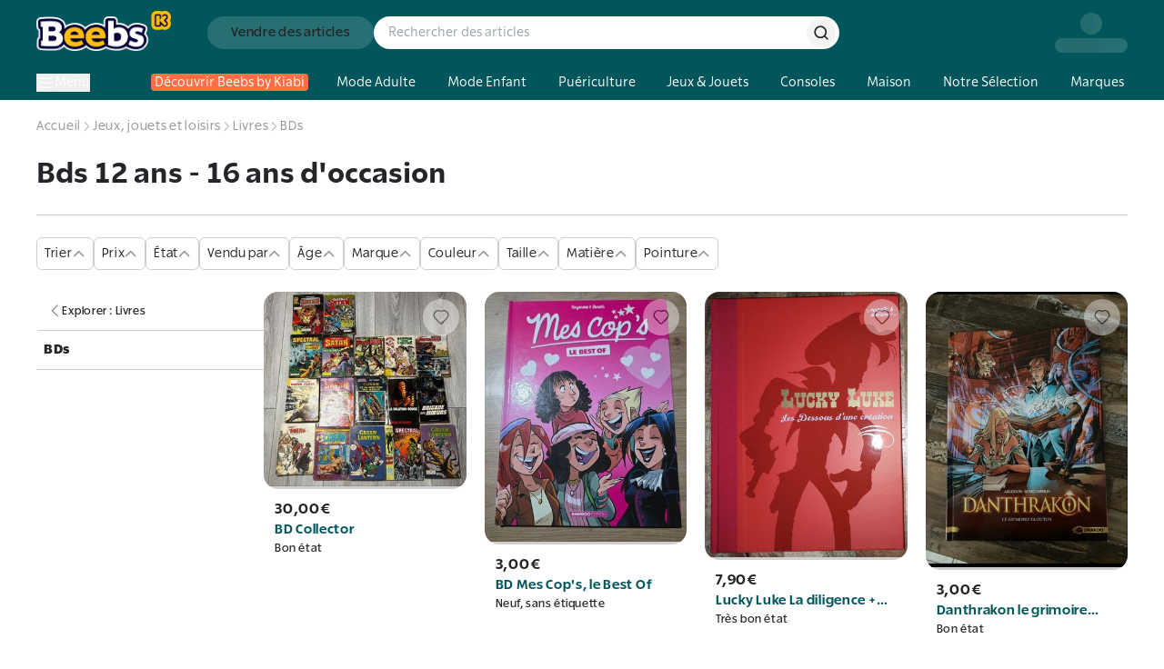

--- FILE ---
content_type: text/html; charset=utf-8
request_url: https://www.beebs.app/fr/f-c/bds-12-ans-16-ans-occasion
body_size: 733776
content:
<!DOCTYPE html><html lang="fr"><head><meta charSet="utf-8"/><meta name="viewport" content="width=device-width, initial-scale=1, maximum-scale=1"/><link rel="preload" as="image" href="https://cdn.beebs.app/web/icon-app-download.webp"/><link rel="preload" href="https://cdn.beebs.app/web/logo.webp" as="image"/><link rel="preload" as="image" href="https://cdn.beebs.app/e705ed79-6736-4577-8a87-fffee5a967d0.jpg"/><link rel="preload" as="image" href="https://cdn.beebs.app/973ea6cd-3d87-4a7f-899e-096d3a37b7db.jpg"/><link rel="preload" as="image" href="https://cdn.beebs.app/0cdc2472-3225-47a6-94a8-a0cf1ceddd50.jpg"/><link rel="preload" as="image" href="https://cdn.beebs.app/f0cbb45d-f87f-432f-a37b-f0481f095332.jpg"/><link rel="preload" as="image" href="https://cdn.beebs.app/78a6a990-1aa4-41a3-9354-ace94ea28c18.jpg"/><link rel="stylesheet" href="/_next/static/chunks/cd122d3415c251eb.css?dpl=dpl_2RpvtCcDty7xa7zn2KNVkUqCgsgj" data-precedence="next"/><link rel="stylesheet" href="/_next/static/chunks/caa45575bf85a7b6.css?dpl=dpl_2RpvtCcDty7xa7zn2KNVkUqCgsgj" data-precedence="next"/><link rel="stylesheet" href="/_next/static/chunks/1f0477d1dddbec1f.css?dpl=dpl_2RpvtCcDty7xa7zn2KNVkUqCgsgj" data-precedence="next"/><link rel="stylesheet" href="/_next/static/chunks/18d16835898a6042.css?dpl=dpl_2RpvtCcDty7xa7zn2KNVkUqCgsgj" data-precedence="next"/><link rel="preload" as="script" fetchPriority="low" href="/_next/static/chunks/cd173717bc1c72a9.js?dpl=dpl_2RpvtCcDty7xa7zn2KNVkUqCgsgj"/><script src="/_next/static/chunks/b68941d2f6f6ce20.js?dpl=dpl_2RpvtCcDty7xa7zn2KNVkUqCgsgj" async=""></script><script src="/_next/static/chunks/8008d994f91f0fb6.js?dpl=dpl_2RpvtCcDty7xa7zn2KNVkUqCgsgj" async=""></script><script src="/_next/static/chunks/9b840d0dcd15e783.js?dpl=dpl_2RpvtCcDty7xa7zn2KNVkUqCgsgj" async=""></script><script src="/_next/static/chunks/3847a97f67b7530a.js?dpl=dpl_2RpvtCcDty7xa7zn2KNVkUqCgsgj" async=""></script><script src="/_next/static/chunks/turbopack-92b59450e2e923af.js?dpl=dpl_2RpvtCcDty7xa7zn2KNVkUqCgsgj" async=""></script><script src="/_next/static/chunks/ff1a16fafef87110.js?dpl=dpl_2RpvtCcDty7xa7zn2KNVkUqCgsgj" async=""></script><script src="/_next/static/chunks/247eb132b7f7b574.js?dpl=dpl_2RpvtCcDty7xa7zn2KNVkUqCgsgj" async=""></script><script src="/_next/static/chunks/d40e5b99087e2ff5.js?dpl=dpl_2RpvtCcDty7xa7zn2KNVkUqCgsgj" async=""></script><script src="/_next/static/chunks/91850c0da1d6f830.js?dpl=dpl_2RpvtCcDty7xa7zn2KNVkUqCgsgj" async=""></script><script src="/_next/static/chunks/7f1820464043d204.js?dpl=dpl_2RpvtCcDty7xa7zn2KNVkUqCgsgj" async=""></script><script src="/_next/static/chunks/54e1e29607861981.js?dpl=dpl_2RpvtCcDty7xa7zn2KNVkUqCgsgj" async=""></script><script src="/_next/static/chunks/d1e7b64010d087a7.js?dpl=dpl_2RpvtCcDty7xa7zn2KNVkUqCgsgj" async=""></script><script src="/_next/static/chunks/d967b5e0f003730b.js?dpl=dpl_2RpvtCcDty7xa7zn2KNVkUqCgsgj" async=""></script><script src="/_next/static/chunks/7f984f5354a735c6.js?dpl=dpl_2RpvtCcDty7xa7zn2KNVkUqCgsgj" async=""></script><script src="/_next/static/chunks/09be24db5c8f5fbe.js?dpl=dpl_2RpvtCcDty7xa7zn2KNVkUqCgsgj" async=""></script><script src="/_next/static/chunks/f9e5d566ded14d00.js?dpl=dpl_2RpvtCcDty7xa7zn2KNVkUqCgsgj" async=""></script><script src="/_next/static/chunks/fa96c0d22316e524.js?dpl=dpl_2RpvtCcDty7xa7zn2KNVkUqCgsgj" async=""></script><script src="/_next/static/chunks/041c36ee9483905a.js?dpl=dpl_2RpvtCcDty7xa7zn2KNVkUqCgsgj" async=""></script><script src="/_next/static/chunks/8449f924fc004d8d.js?dpl=dpl_2RpvtCcDty7xa7zn2KNVkUqCgsgj" async=""></script><script src="/_next/static/chunks/501361d84a3bae51.js?dpl=dpl_2RpvtCcDty7xa7zn2KNVkUqCgsgj" async=""></script><script src="/_next/static/chunks/40ae1f9ca4630bc5.js?dpl=dpl_2RpvtCcDty7xa7zn2KNVkUqCgsgj" async=""></script><script src="/_next/static/chunks/8d6ed4ba78817cb0.js?dpl=dpl_2RpvtCcDty7xa7zn2KNVkUqCgsgj" async=""></script><script src="/_next/static/chunks/ee06e9888d93cab1.js?dpl=dpl_2RpvtCcDty7xa7zn2KNVkUqCgsgj" async=""></script><script src="/_next/static/chunks/e0285cd644f6c442.js?dpl=dpl_2RpvtCcDty7xa7zn2KNVkUqCgsgj" async=""></script><script src="/_next/static/chunks/c8cd472aad25e015.js?dpl=dpl_2RpvtCcDty7xa7zn2KNVkUqCgsgj" async=""></script><script src="/_next/static/chunks/d5638e57b5a85879.js?dpl=dpl_2RpvtCcDty7xa7zn2KNVkUqCgsgj" async=""></script><script src="/_next/static/chunks/80547dfb47f2cd49.js?dpl=dpl_2RpvtCcDty7xa7zn2KNVkUqCgsgj" async=""></script><script src="/_next/static/chunks/3e172d109e4655f6.js?dpl=dpl_2RpvtCcDty7xa7zn2KNVkUqCgsgj" async=""></script><script src="/_next/static/chunks/0b665eb5f430f77e.js?dpl=dpl_2RpvtCcDty7xa7zn2KNVkUqCgsgj" async=""></script><script src="/_next/static/chunks/09d6101ee3b0e2fd.js?dpl=dpl_2RpvtCcDty7xa7zn2KNVkUqCgsgj" async=""></script><script src="/_next/static/chunks/351c48213bb1deae.js?dpl=dpl_2RpvtCcDty7xa7zn2KNVkUqCgsgj" async=""></script><script src="/_next/static/chunks/fa4faa63a381cffe.js?dpl=dpl_2RpvtCcDty7xa7zn2KNVkUqCgsgj" async=""></script><link rel="preload" href="https://cdn.beebs.app/web/not-found.webp" as="image"/><link rel="preload" href="https://widget.trustpilot.com/bootstrap/v5/tp.widget.bootstrap.min.js" as="script"/><link rel="preload" href="/_next/static/chunks/5a9700d90599d07a.js?dpl=dpl_2RpvtCcDty7xa7zn2KNVkUqCgsgj" as="script" fetchPriority="low"/><link rel="preload" href="/_next/static/chunks/0ad6fc1cec369595.js?dpl=dpl_2RpvtCcDty7xa7zn2KNVkUqCgsgj" as="script" fetchPriority="low"/><link rel="preload" href="/_next/static/chunks/8d276eb1a01d8666.js?dpl=dpl_2RpvtCcDty7xa7zn2KNVkUqCgsgj" as="script" fetchPriority="low"/><link rel="preload" href="https://www.google.com/recaptcha/enterprise.js?render=6Lf-Dc8qAAAAAC4FzjJcOa_r9zZHtzC5bjI1PiCE" as="script"/><meta name="next-size-adjust" content=""/><meta name="theme-color" content="#00565A"/><meta name="color-scheme" content="normal"/><title>Bds 12 ans - 16 ans d&#x27;occasion : Articles d’Occasion en ligne | Achat Seconde Main</title><meta name="description" content="Bds 12 ans - 16 ans d&#x27;occasion sur Beebs by Kiabi, Achetez en ligne ➽ Mode, Maison, Puériculture, Déco d’occasion ♻️+6M d’articles ⚡42000 Points Relais 🔒Paiement sécurisé ✔️Service Client 7J/7"/><meta name="robots" content="index, follow"/><link rel="canonical" href="https://www.beebs.app/fr/f-c/bds-12-ans-16-ans-occasion"/><meta property="og:title" content="Bds 12 ans - 16 ans d&#x27;occasion : Articles d’Occasion en ligne | Achat Seconde Main"/><meta property="og:description" content="Bds 12 ans - 16 ans d&#x27;occasion sur Beebs by Kiabi, Achetez en ligne ➽ Mode, Maison, Puériculture, Déco d’occasion ♻️+6M d’articles ⚡42000 Points Relais 🔒Paiement sécurisé ✔️Service Client 7J/7"/><meta property="og:url" content="https://www.beebs.app/fr/f-c/bds-12-ans-16-ans-occasion"/><meta property="og:site_name" content="Beebs by Kiabi"/><meta property="og:locale" content="fr"/><meta property="og:image" content="https://cdn.beebs.app/web/logo.webp"/><meta property="og:type" content="website"/><meta name="twitter:card" content="app"/><meta name="twitter:title" content="Bds 12 ans - 16 ans d&#x27;occasion : Articles d’Occasion en ligne | Achat Seconde Main"/><meta name="twitter:description" content="Bds 12 ans - 16 ans d&#x27;occasion sur Beebs by Kiabi, Achetez en ligne ➽ Mode, Maison, Puériculture, Déco d’occasion ♻️+6M d’articles ⚡42000 Points Relais 🔒Paiement sécurisé ✔️Service Client 7J/7"/><meta name="twitter:image" content="https://cdn.beebs.app/web/logo.webp"/><meta name="twitter:app:name:iphone" content="Beebs by Kiabi"/><meta name="twitter:app:id:iphone" content="1457130269"/><meta name="twitter:app:name:ipad" content="Beebs by Kiabi"/><meta name="twitter:app:name:googleplay" content="Beebs by Kiabi"/><meta name="twitter:app:id:googleplay" content="com.beebs.mobile"/><link rel="icon" href="/icon.ico?icon.a4c77134.ico" sizes="124x128" type="image/x-icon"/><script src="/_next/static/chunks/a6dad97d9634a72d.js?dpl=dpl_2RpvtCcDty7xa7zn2KNVkUqCgsgj" noModule=""></script></head><body class="rsl_6b565d36-module__gnkhOG__variable rslblack_6a104097-module__x6FVcG__variable rslbold_7b80fa70-module__DtFMmW__variable rslsemibold_d64c2d28-module__ag8hyG__variable rss_7b49fc70-module__LyI8ta__variable rssblack_de0de038-module__xd00Qq__variable rssbold_e6253ab4-module__1oFqKW__variable rsssemibold_26dc4059-module__Y6IQmW__variable rsl_6b565d36-module__gnkhOG__className"><div hidden=""><!--$--><!--/$--></div><!--$--><!--/$--><style>#nprogress{pointer-events:none}#nprogress .bar{background:var(--kiabi-blue);position:fixed;z-index:1600;top: 0;left:0;width:100%;height:2px}#nprogress .peg{display:block;position:absolute;right:0;width:100px;height:100%;box-shadow:rgb(27 27 27 / .5);opacity:1;-webkit-transform:rotate(3deg) translate(0px,-4px);-ms-transform:rotate(3deg) translate(0px,-4px);transform:rotate(3deg) translate(0px,-4px)}#nprogress .spinner{display:block;position:fixed;z-index:1600;top: 15px;right:15px}#nprogress .spinner-icon{width:18px;height:18px;box-sizing:border-box;border:2px solid transparent;border-top-color:var(--kiabi-blue);border-left-color:var(--kiabi-blue);border-radius:50%;-webkit-animation:nprogress-spinner 400ms linear infinite;animation:nprogress-spinner 400ms linear infinite}.nprogress-custom-parent{overflow:hidden;position:relative}.nprogress-custom-parent #nprogress .bar,.nprogress-custom-parent #nprogress .spinner{position:absolute}@-webkit-keyframes nprogress-spinner{0%{-webkit-transform:rotate(0deg)}100%{-webkit-transform:rotate(360deg)}}@keyframes nprogress-spinner{0%{transform:rotate(0deg)}100%{transform:rotate(360deg)}}</style><div id="main-app"><div class="flex min-h-screen flex-1 flex-col"><a class="text-decoration-none relative flex items-center gap-4 p-4 pr-6 md:hidden" target="_blank" rel="noreferrer" href="https://link.beebs.app/banner"><div class="flex h-16 w-16 flex-shrink-0 items-center justify-center overflow-hidden rounded-xl bg-primary-main p-2 shadow-lg"><img src="https://cdn.beebs.app/web/icon-app-download.webp" alt="logo Beebs" width="64" height="64" class="h-full w-full object-contain"/></div><div class="space-y-1"><div class="text-p4"><span class="font-rsl-bold">Sur l’appli</span>, il y a des<!-- --> <span class="font-rsl-bold">réducs exclusives</span>, des points fidélité et d’autres surprises !</div><div class="flex items-center justify-between"><svg width="80" height="16" viewBox="0 0 80 16" fill="none" xmlns="http://www.w3.org/2000/svg"><path d="M14.8601 6.29914C14.7229 6.1453 14.5857 6.09402 14.4656 6.05983C14.3455 6.02564 14.2426 6.00855 14.1225 6.00855H10.1772C10.1429 6.00855 10.0571 5.99145 9.9885 5.94017C9.91988 5.88889 9.86842 5.80342 9.86842 5.76923L8.73628 1.68376C8.68482 1.5641 8.65051 1.44444 8.56475 1.32479C8.47898 1.20513 8.30744 1.01709 7.99868 1C7.68991 1.01709 7.51838 1.20513 7.43261 1.32479C7.34684 1.44444 7.31253 1.5641 7.27822 1.68376L6.12893 5.76923C6.12893 5.80342 6.07747 5.88889 6.00886 5.94017C5.94024 5.99145 5.85447 6.00855 5.82017 6.00855H1.87483C1.72045 6.00855 1.58322 6.02564 1.41169 6.09402C1.32592 6.12821 1.24015 6.19658 1.13723 6.29914C1.05146 6.40171 1 6.57265 1 6.7094C1 6.94872 1.10292 7.08547 1.18869 7.18803C1.27446 7.2906 1.36023 7.35898 1.46315 7.42735L4.63657 9.51282C4.68803 9.52991 4.79095 9.70086 4.7738 9.82051C4.7738 9.8547 4.7738 9.87179 4.7738 9.88889L3.53874 13.9231C3.50443 14.0427 3.47012 14.1453 3.47012 14.2821C3.47012 14.4017 3.48727 14.5556 3.60735 14.7265C3.71027 14.8974 3.96758 15 4.13911 14.9829C4.46503 14.9658 4.60226 14.8462 4.75664 14.7265L7.86145 12.094C7.8786 12.0598 7.94722 12.0427 8.01583 12.0427C8.1016 12.0427 8.15306 12.0598 8.18737 12.094L11.4466 14.7436C11.6181 14.8632 11.7382 14.9829 12.0641 15H12.0812C12.2528 15 12.4758 14.8974 12.5958 14.7265C12.6988 14.5726 12.7159 14.4188 12.7159 14.2991C12.7159 14.1624 12.6988 14.0427 12.6473 13.906L11.2579 9.8547C11.2579 9.83761 11.2579 9.82051 11.2579 9.78632C11.2407 9.68376 11.3436 9.51282 11.3951 9.49573L14.5514 7.42735C14.6371 7.35898 14.74 7.2906 14.8258 7.18803C14.8944 7.08547 14.9974 6.94872 14.9974 6.7094C15.0145 6.57265 14.9459 6.40171 14.8601 6.29914Z" fill="#FFBD12" stroke="#252428"></path><path d="M30.8601 6.29914C30.7229 6.1453 30.5857 6.09402 30.4656 6.05983C30.3455 6.02564 30.2426 6.00855 30.1225 6.00855H26.1772C26.1429 6.00855 26.0571 5.99145 25.9885 5.94017C25.9199 5.88889 25.8684 5.80342 25.8684 5.76923L24.7363 1.68376C24.6848 1.5641 24.6505 1.44444 24.5647 1.32479C24.479 1.20513 24.3074 1.01709 23.9987 1C23.6899 1.01709 23.5184 1.20513 23.4326 1.32479C23.3468 1.44444 23.3125 1.5641 23.2782 1.68376L22.1289 5.76923C22.1289 5.80342 22.0775 5.88889 22.0089 5.94017C21.9402 5.99145 21.8545 6.00855 21.8202 6.00855H17.8748C17.7205 6.00855 17.5832 6.02564 17.4117 6.09402C17.3259 6.12821 17.2402 6.19658 17.1372 6.29914C17.0515 6.40171 17 6.57265 17 6.7094C17 6.94872 17.1029 7.08547 17.1887 7.18803C17.2745 7.2906 17.3602 7.35898 17.4631 7.42735L20.6366 9.51282C20.688 9.52991 20.7909 9.70086 20.7738 9.82051C20.7738 9.8547 20.7738 9.87179 20.7738 9.88889L19.5387 13.9231C19.5044 14.0427 19.4701 14.1453 19.4701 14.2821C19.4701 14.4017 19.4873 14.5556 19.6074 14.7265C19.7103 14.8974 19.9676 15 20.1391 14.9829C20.465 14.9658 20.6023 14.8462 20.7566 14.7265L23.8614 12.094C23.8786 12.0598 23.9472 12.0427 24.0158 12.0427C24.1016 12.0427 24.1531 12.0598 24.1874 12.094L27.4466 14.7436C27.6181 14.8632 27.7382 14.9829 28.0641 15H28.0812C28.2528 15 28.4758 14.8974 28.5958 14.7265C28.6988 14.5726 28.7159 14.4188 28.7159 14.2991C28.7159 14.1624 28.6988 14.0427 28.6473 13.906L27.2579 9.8547C27.2579 9.83761 27.2579 9.82051 27.2579 9.78632C27.2407 9.68376 27.3436 9.51282 27.3951 9.49573L30.5514 7.42735C30.6371 7.35898 30.74 7.2906 30.8258 7.18803C30.8944 7.08547 30.9974 6.94872 30.9974 6.7094C31.0145 6.57265 30.9459 6.40171 30.8601 6.29914Z" fill="#FFBD12" stroke="#252428"></path><path d="M46.8601 6.29914C46.7229 6.1453 46.5857 6.09402 46.4656 6.05983C46.3455 6.02564 46.2426 6.00855 46.1225 6.00855H42.1772C42.1429 6.00855 42.0571 5.99145 41.9885 5.94017C41.9199 5.88889 41.8684 5.80342 41.8684 5.76923L40.7363 1.68376C40.6848 1.5641 40.6505 1.44444 40.5647 1.32479C40.479 1.20513 40.3074 1.01709 39.9987 1C39.6899 1.01709 39.5184 1.20513 39.4326 1.32479C39.3468 1.44444 39.3125 1.5641 39.2782 1.68376L38.1289 5.76923C38.1289 5.80342 38.0775 5.88889 38.0089 5.94017C37.9402 5.99145 37.8545 6.00855 37.8202 6.00855H33.8748C33.7205 6.00855 33.5832 6.02564 33.4117 6.09402C33.3259 6.12821 33.2402 6.19658 33.1372 6.29914C33.0515 6.40171 33 6.57265 33 6.7094C33 6.94872 33.1029 7.08547 33.1887 7.18803C33.2745 7.2906 33.3602 7.35898 33.4631 7.42735L36.6366 9.51282C36.688 9.52991 36.7909 9.70086 36.7738 9.82051C36.7738 9.8547 36.7738 9.87179 36.7738 9.88889L35.5387 13.9231C35.5044 14.0427 35.4701 14.1453 35.4701 14.2821C35.4701 14.4017 35.4873 14.5556 35.6074 14.7265C35.7103 14.8974 35.9676 15 36.1391 14.9829C36.465 14.9658 36.6023 14.8462 36.7566 14.7265L39.8614 12.094C39.8786 12.0598 39.9472 12.0427 40.0158 12.0427C40.1016 12.0427 40.1531 12.0598 40.1874 12.094L43.4466 14.7436C43.6181 14.8632 43.7382 14.9829 44.0641 15H44.0812C44.2528 15 44.4758 14.8974 44.5958 14.7265C44.6988 14.5726 44.7159 14.4188 44.7159 14.2991C44.7159 14.1624 44.6988 14.0427 44.6473 13.906L43.2579 9.8547C43.2579 9.83761 43.2579 9.82051 43.2579 9.78632C43.2407 9.68376 43.3436 9.51282 43.3951 9.49573L46.5514 7.42735C46.6371 7.35898 46.74 7.2906 46.8258 7.18803C46.8944 7.08547 46.9974 6.94872 46.9974 6.7094C47.0145 6.57265 46.9459 6.40171 46.8601 6.29914Z" fill="#FFBD12" stroke="#252428"></path><path d="M62.8601 6.29914C62.7229 6.1453 62.5857 6.09402 62.4656 6.05983C62.3455 6.02564 62.2426 6.00855 62.1225 6.00855H58.1772C58.1429 6.00855 58.0571 5.99145 57.9885 5.94017C57.9199 5.88889 57.8684 5.80342 57.8684 5.76923L56.7363 1.68376C56.6848 1.5641 56.6505 1.44444 56.5647 1.32479C56.479 1.20513 56.3074 1.01709 55.9987 1C55.6899 1.01709 55.5184 1.20513 55.4326 1.32479C55.3468 1.44444 55.3125 1.5641 55.2782 1.68376L54.1289 5.76923C54.1289 5.80342 54.0775 5.88889 54.0089 5.94017C53.9402 5.99145 53.8545 6.00855 53.8202 6.00855H49.8748C49.7205 6.00855 49.5832 6.02564 49.4117 6.09402C49.3259 6.12821 49.2402 6.19658 49.1372 6.29914C49.0515 6.40171 49 6.57265 49 6.7094C49 6.94872 49.1029 7.08547 49.1887 7.18803C49.2745 7.2906 49.3602 7.35898 49.4631 7.42735L52.6366 9.51282C52.688 9.52991 52.7909 9.70086 52.7738 9.82051C52.7738 9.8547 52.7738 9.87179 52.7738 9.88889L51.5387 13.9231C51.5044 14.0427 51.4701 14.1453 51.4701 14.2821C51.4701 14.4017 51.4873 14.5556 51.6074 14.7265C51.7103 14.8974 51.9676 15 52.1391 14.9829C52.465 14.9658 52.6023 14.8462 52.7566 14.7265L55.8614 12.094C55.8786 12.0598 55.9472 12.0427 56.0158 12.0427C56.1016 12.0427 56.1531 12.0598 56.1874 12.094L59.4466 14.7436C59.6181 14.8632 59.7382 14.9829 60.0641 15H60.0812C60.2528 15 60.4758 14.8974 60.5958 14.7265C60.6988 14.5726 60.7159 14.4188 60.7159 14.2991C60.7159 14.1624 60.6988 14.0427 60.6473 13.906L59.2579 9.8547C59.2579 9.83761 59.2579 9.82051 59.2579 9.78632C59.2407 9.68376 59.3436 9.51282 59.3951 9.49573L62.5514 7.42735C62.6371 7.35898 62.74 7.2906 62.8258 7.18803C62.8944 7.08547 62.9974 6.94872 62.9974 6.7094C63.0145 6.57265 62.9459 6.40171 62.8601 6.29914Z" fill="#FFBD12" stroke="#252428"></path><path d="M78.8601 6.29914C78.7229 6.1453 78.5857 6.09402 78.4656 6.05983C78.3455 6.02564 78.2426 6.00855 78.1225 6.00855H74.1772C74.1429 6.00855 74.0571 5.99145 73.9885 5.94017C73.9199 5.88889 73.8684 5.80342 73.8684 5.76923L72.7363 1.68376C72.6848 1.5641 72.6505 1.44444 72.5647 1.32479C72.479 1.20513 72.3074 1.01709 71.9987 1C71.6899 1.01709 71.5184 1.20513 71.4326 1.32479C71.3468 1.44444 71.3125 1.5641 71.2782 1.68376L70.1289 5.76923C70.1289 5.80342 70.0775 5.88889 70.0089 5.94017C69.9402 5.99145 69.8545 6.00855 69.8202 6.00855H65.8748C65.7205 6.00855 65.5832 6.02564 65.4117 6.09402C65.3259 6.12821 65.2402 6.19658 65.1372 6.29914C65.0515 6.40171 65 6.57265 65 6.7094C65 6.94872 65.1029 7.08547 65.1887 7.18803C65.2745 7.2906 65.3602 7.35898 65.4631 7.42735L68.6366 9.51282C68.688 9.52991 68.7909 9.70086 68.7738 9.82051C68.7738 9.8547 68.7738 9.87179 68.7738 9.88889L67.5387 13.9231C67.5044 14.0427 67.4701 14.1453 67.4701 14.2821C67.4701 14.4017 67.4873 14.5556 67.6074 14.7265C67.7103 14.8974 67.9676 15 68.1391 14.9829C68.465 14.9658 68.6023 14.8462 68.7566 14.7265L71.8614 12.094C71.8786 12.0598 71.9472 12.0427 72.0158 12.0427C72.1016 12.0427 72.1531 12.0598 72.1874 12.094L75.4466 14.7436C75.6181 14.8632 75.7382 14.9829 76.0641 15H76.0812C76.2528 15 76.4758 14.8974 76.5958 14.7265C76.6988 14.5726 76.7159 14.4188 76.7159 14.2991C76.7159 14.1624 76.6988 14.0427 76.6473 13.906L75.2579 9.8547C75.2579 9.83761 75.2579 9.82051 75.2579 9.78632C75.2407 9.68376 75.3436 9.51282 75.3951 9.49573L78.5514 7.42735C78.6371 7.35898 78.74 7.2906 78.8258 7.18803C78.8944 7.08547 78.9974 6.94872 78.9974 6.7094C79.0145 6.57265 78.9459 6.40171 78.8601 6.29914Z" fill="#252428" stroke="#252428"></path><path fill-rule="evenodd" clip-rule="evenodd" d="M74 5.94835C73.9961 5.94573 73.9923 5.943 73.9885 5.94017C73.9199 5.88889 73.8684 5.80342 73.8684 5.76923L72.7363 1.68376C72.7234 1.65385 72.7116 1.62393 72.6998 1.59402C72.6645 1.50427 72.6291 1.41453 72.5647 1.32479C72.479 1.20513 72.3074 1.01709 71.9987 1C71.6899 1.01709 71.5184 1.20513 71.4326 1.32479C71.3468 1.44444 71.3125 1.5641 71.2782 1.68376L70.1289 5.76923C70.1289 5.80342 70.0775 5.88889 70.0089 5.94017C69.9402 5.99145 69.8545 6.00855 69.8202 6.00855H65.8748C65.7205 6.00855 65.5832 6.02564 65.4117 6.09402C65.3259 6.12821 65.2402 6.19658 65.1372 6.29914C65.0515 6.40171 65 6.57265 65 6.7094C65 6.94872 65.1029 7.08547 65.1887 7.18803C65.2745 7.2906 65.3602 7.35898 65.4631 7.42735L68.6366 9.51282C68.688 9.52991 68.7909 9.70086 68.7738 9.82051V9.88889L67.5387 13.9231C67.5353 13.9352 67.5318 13.9471 67.5284 13.9589C67.4978 14.0638 67.4701 14.1591 67.4701 14.2821C67.4701 14.4017 67.4873 14.5556 67.6074 14.7265C67.7103 14.8974 67.9676 15 68.1391 14.9829C68.4485 14.9667 68.5878 14.8581 68.7332 14.7447C68.741 14.7387 68.7488 14.7326 68.7566 14.7265L71.8614 12.094C71.8786 12.0598 71.9472 12.0427 72.0158 12.0427C72.1016 12.0427 72.1531 12.0598 72.1874 12.094L74 13.5676V5.94835Z" fill="#FFBD12"></path><path d="M74 5.94835H74.5V5.68297L74.2802 5.53425L74 5.94835ZM73.9885 5.94017L73.6892 6.34067L73.6892 6.34068L73.9885 5.94017ZM73.8684 5.76923H74.3684V5.70124L74.3503 5.63571L73.8684 5.76923ZM72.7363 1.68376L73.2181 1.55024L73.209 1.51746L73.1956 1.48622L72.7363 1.68376ZM72.6998 1.59402L73.165 1.41064V1.41064L72.6998 1.59402ZM72.5647 1.32479L72.9711 1.0335L72.9711 1.0335L72.5647 1.32479ZM71.9987 1L72.0263 0.500764L71.9987 0.499234L71.971 0.500764L71.9987 1ZM71.4326 1.32479L71.839 1.61608L71.4326 1.32479ZM71.2782 1.68376L70.7976 1.54596L70.7969 1.54836L71.2782 1.68376ZM70.1289 5.76923L69.6476 5.63383L69.6289 5.70024V5.76923H70.1289ZM70.0089 5.94017L69.7095 5.53967L69.7095 5.53967L70.0089 5.94017ZM65.4117 6.09402L65.5968 6.55848H65.5968L65.4117 6.09402ZM65.1372 6.29914L64.7843 5.94498L64.7682 5.96099L64.7537 5.97839L65.1372 6.29914ZM65.1887 7.18803L64.8051 7.50878L64.8051 7.50878L65.1887 7.18803ZM65.4631 7.42735L65.1865 7.84383L65.1886 7.8452L65.4631 7.42735ZM68.6366 9.51282L68.362 9.93067L68.4167 9.96666L68.4789 9.98732L68.6366 9.51282ZM68.7738 9.82051L68.2789 9.74956L68.2738 9.78486V9.82051H68.7738ZM68.7738 9.88889L69.2519 10.0353L69.2738 9.96371V9.88889H68.7738ZM67.5387 13.9231L67.0606 13.7767L67.0581 13.7853L67.5387 13.9231ZM67.5284 13.9589L67.0483 13.8192L67.0483 13.8192L67.5284 13.9589ZM67.6074 14.7265L68.0357 14.4686L68.0266 14.4535L68.0165 14.4391L67.6074 14.7265ZM68.1391 14.9829L68.1129 14.4836L68.1012 14.4842L68.0895 14.4854L68.1391 14.9829ZM68.7332 14.7447L69.0406 15.1391L69.0406 15.1391L68.7332 14.7447ZM68.7566 14.7265L69.063 15.1217L69.0716 15.115L69.08 15.1079L68.7566 14.7265ZM71.8614 12.094L72.1848 12.4754L72.2626 12.4094L72.3083 12.3182L71.8614 12.094ZM72.1874 12.094L71.8344 12.4482L71.8523 12.466L71.872 12.482L72.1874 12.094ZM74 13.5676L73.6846 13.9556L74.5 14.6185V13.5676H74ZM74.2802 5.53425C74.2826 5.53585 74.2851 5.53766 74.2878 5.53966L73.6892 6.34068C73.6994 6.34835 73.7097 6.3556 73.7198 6.36246L74.2802 5.53425ZM74.2878 5.53967C74.3074 5.55428 74.3147 5.56484 74.3183 5.57027C74.3208 5.57401 74.328 5.5851 74.3364 5.60452C74.3407 5.61439 74.3473 5.63123 74.3535 5.65398C74.359 5.67427 74.3684 5.71518 74.3684 5.76923H73.3684C73.3684 5.88072 73.404 5.96787 73.4187 6.00178C73.4389 6.04845 73.4632 6.09052 73.4872 6.12631C73.5337 6.19584 73.601 6.27478 73.6892 6.34067L74.2878 5.53967ZM74.3503 5.63571L73.2181 1.55024L72.2544 1.81729L73.3866 5.90276L74.3503 5.63571ZM73.1956 1.48622C73.1863 1.46449 73.1772 1.44168 73.165 1.41064L72.2347 1.77739C72.246 1.80619 72.2606 1.8432 72.277 1.8813L73.1956 1.48622ZM73.165 1.41064C73.1312 1.32497 73.0762 1.18012 72.9711 1.0335L72.1584 1.61607C72.1819 1.64894 72.1977 1.68358 72.2347 1.77739L73.165 1.41064ZM72.9711 1.0335C72.8474 0.860926 72.5554 0.530057 72.0263 0.500764L71.971 1.49924C72.0234 1.50214 72.0555 1.51751 72.0799 1.53446C72.1087 1.55445 72.1344 1.58265 72.1584 1.61608L72.9711 1.0335ZM71.971 0.500764C71.4419 0.530058 71.1499 0.860926 71.0262 1.0335L71.839 1.61608C71.863 1.58265 71.8887 1.55445 71.9174 1.53446C71.9418 1.51751 71.9739 1.50214 72.0263 1.49924L71.971 0.500764ZM71.0262 1.0335C70.884 1.23197 70.8307 1.4306 70.7976 1.54596L71.7589 1.82156C71.7944 1.69761 71.8097 1.65692 71.839 1.61608L71.0262 1.0335ZM70.7969 1.54836L69.6476 5.63383L70.6102 5.90463L71.7595 1.81916L70.7969 1.54836ZM69.6289 5.76923C69.6289 5.71518 69.6384 5.67427 69.6439 5.65398C69.65 5.63123 69.6567 5.61439 69.661 5.60453C69.6694 5.5851 69.6765 5.57401 69.679 5.57027C69.6827 5.56485 69.69 5.55428 69.7095 5.53967L70.3082 6.34067C70.3964 6.27478 70.4637 6.19584 70.5102 6.12631C70.5341 6.09052 70.5585 6.04845 70.5787 6.00178C70.5934 5.96787 70.6289 5.88072 70.6289 5.76923H69.6289ZM69.7095 5.53967C69.7316 5.52318 69.7478 5.51783 69.753 5.5162C69.7568 5.51502 69.762 5.51364 69.7695 5.51235C69.7746 5.51147 69.7924 5.50855 69.8202 5.50855V6.50855C69.9486 6.50855 70.1427 6.46432 70.3082 6.34067L69.7095 5.53967ZM69.8202 5.50855H65.8748V6.50855H69.8202V5.50855ZM65.8748 5.50855C65.6717 5.50855 65.4692 5.53284 65.2265 5.62956L65.5968 6.55848C65.6973 6.51845 65.7692 6.50855 65.8748 6.50855V5.50855ZM65.2265 5.62956C65.0422 5.70305 64.897 5.83268 64.7843 5.94498L65.4902 6.65331C65.533 6.61058 65.5627 6.58477 65.5832 6.56917C65.6033 6.55394 65.6069 6.55446 65.5968 6.55848L65.2265 5.62956ZM64.7537 5.97839C64.5778 6.18869 64.5 6.48086 64.5 6.7094H65.5C65.5 6.70583 65.5004 6.69722 65.5025 6.68451C65.5046 6.67203 65.5079 6.65867 65.512 6.64585C65.5162 6.6329 65.5205 6.62325 65.5235 6.61733C65.5268 6.611 65.5267 6.61278 65.5208 6.61989L64.7537 5.97839ZM64.5 6.7094C64.5 7.12408 64.6925 7.37415 64.8051 7.50878L65.5723 6.86729C65.5356 6.8235 65.5223 6.80333 65.514 6.78589C65.5083 6.77374 65.5 6.75266 65.5 6.7094H64.5ZM64.8051 7.50878C64.9311 7.65937 65.0577 7.7583 65.1865 7.84382L65.7398 7.01088C65.6627 6.95966 65.6179 6.92183 65.5723 6.86728L64.8051 7.50878ZM65.1886 7.8452L68.362 9.93067L68.9112 9.09497L65.7377 7.0095L65.1886 7.8452ZM68.4789 9.98732C68.3998 9.96104 68.3506 9.921 68.3343 9.90716C68.3131 9.88915 68.3004 9.87426 68.2952 9.868C68.2849 9.85535 68.2828 9.84993 68.284 9.85244C68.2849 9.85427 68.2832 9.85175 68.2809 9.84232C68.2793 9.83551 68.2714 9.80162 68.2789 9.74956L69.2687 9.89147C69.2985 9.68407 69.2266 9.50118 69.1778 9.40398C69.1491 9.34665 69.1126 9.28781 69.069 9.23456C69.0473 9.208 69.0182 9.17602 68.9816 9.14493C68.9499 9.11799 68.8862 9.06887 68.7942 9.03832L68.4789 9.98732ZM68.2738 9.82051V9.88889H69.2738V9.82051H68.2738ZM68.2957 9.74252L67.0606 13.7767L68.0168 14.0694L69.2519 10.0353L68.2957 9.74252ZM67.0581 13.7853C67.0549 13.7963 67.0517 13.8073 67.0483 13.8192L68.0085 14.0985C68.0119 14.0869 68.0156 14.0741 68.0194 14.0609L67.0581 13.7853ZM67.0483 13.8192C67.0185 13.9216 66.9701 14.0796 66.9701 14.2821H67.9701C67.9701 14.2387 67.9772 14.206 68.0085 14.0985L67.0483 13.8192ZM66.9701 14.2821C66.9701 14.4639 66.9993 14.7307 67.1982 15.0139L68.0165 14.4391C67.992 14.4042 67.9825 14.3783 67.9778 14.3601C67.9727 14.3402 67.9701 14.3173 67.9701 14.2821H66.9701ZM67.179 14.9844C67.2985 15.1828 67.4825 15.3085 67.6405 15.3803C67.7982 15.4521 67.9945 15.4998 68.1887 15.4804L68.0895 14.4854C68.0941 14.4849 68.0975 14.4848 68.0996 14.4848C68.1017 14.4847 68.1028 14.4848 68.1029 14.4848C68.103 14.4848 68.1005 14.4846 68.0954 14.4836C68.0845 14.4815 68.0699 14.4771 68.0545 14.4701C68.0391 14.4631 68.0289 14.4562 68.0242 14.4523C68.0191 14.4482 68.0259 14.4522 68.0357 14.4686L67.179 14.9844ZM68.1653 15.4822C68.3783 15.4711 68.5551 15.4262 68.7114 15.3522C68.86 15.282 68.9718 15.1927 69.0406 15.1391L68.4258 14.3504C68.3492 14.4101 68.3187 14.4318 68.2839 14.4482C68.2569 14.461 68.2093 14.4785 68.1129 14.4836L68.1653 15.4822ZM69.0406 15.1391C69.0485 15.1329 69.0557 15.1273 69.063 15.1217L68.4503 14.3313C68.4419 14.3379 68.4335 14.3444 68.4258 14.3504L69.0406 15.1391ZM69.08 15.1079L72.1848 12.4754L71.5381 11.7126L68.4333 14.3451L69.08 15.1079ZM72.3083 12.3182C72.2605 12.4136 72.1929 12.4667 72.1546 12.4915C72.1149 12.5172 72.0817 12.5287 72.0659 12.5336C72.0349 12.5431 72.0177 12.5427 72.0158 12.5427V11.5427C71.9453 11.5427 71.8595 11.5509 71.7728 11.5775C71.7159 11.595 71.5196 11.6604 71.4145 11.8698L72.3083 12.3182ZM72.0158 12.5427C72.0287 12.5427 72.0096 12.5444 71.9743 12.5336C71.9328 12.5208 71.8809 12.4945 71.8344 12.4482L72.5403 11.7399C72.3697 11.5698 72.1582 11.5427 72.0158 11.5427V12.5427ZM71.872 12.482L73.6846 13.9556L74.3154 13.1796L72.5028 11.706L71.872 12.482ZM74.5 13.5676V5.94835H73.5V13.5676H74.5Z" fill="#252428"></path></svg><button class="flex w-fit cursor-pointer items-center justify-center rounded-[100px] border-2 border-transparent font-semibold transition-[transform,box-shadow] duration-200 ease-in-out bg-secondary-main hover:-translate-y-0.5 hover:border-black hover:shadow-[0_1.5px_0_var(--black-main)] hover:transition-none active:translate-x-0 active:border-black active:shadow-none h-[28px] gap-1.5 px-4 py-1.5 text-button-small" type="button"><span>Télécharger</span></button></div></div><button class="flex cursor-pointer items-center justify-center border-none bg-transparent p-0 absolute right-1 top-1" type="button" aria-label="fermer"><svg width="24" height="24" viewBox="0 0 24 24" fill="none" xmlns="http://www.w3.org/2000/svg"><path d="M18.9998 5.00018L5.00007 18.9999" stroke="#252428" stroke-width="1.5" stroke-linecap="round" stroke-linejoin="round"></path><path d="M5.00024 5.00018L18.9999 18.9999" stroke="#252428" stroke-width="1.5" stroke-linecap="round" stroke-linejoin="round"></path></svg></button></a><header class="sticky top-0 z-[3] w-full bg-primary-main"><div class="w-section px-section flex flex-wrap items-center justify-between gap-x-6 gap-y-2 py-3"><a aria-label="logo beebs" href="/fr"><img alt="logo beebs" loading="lazy" width="674" height="200" decoding="async" data-nimg="1" class="h-9 w-auto md:h-11 lg:mr-10" style="color:transparent" src="https://cdn.beebs.app/web/logo.webp"/></a><div class="max-md:hidden"><button class="flex w-fit cursor-pointer items-center justify-center rounded-[100px] border-2 font-semibold transition-[transform,box-shadow] duration-200 ease-in-out hover:-translate-y-0.5 hover:border-black hover:shadow-[0_1.5px_0_var(--black-main)] hover:transition-none active:translate-x-0 active:border-black active:shadow-none h-[36px] gap-2 px-6 py-2 text-button-medium relative border-primary-main-light bg-primary-main-light" type="button" disabled=""><span class="Skeleton-module-scss-module__7dKJcW__container absolute inset-0 rounded-full bg-primary-main-light"></span><div>Vendre <span class="max-lg:hidden">des articles</span></div></button></div><div class="flex-1 max-md:order-5 max-md:min-w-full md:pr-4 lg:pr-0"><div class="relative md:max-w-lg"><form><div class="flex h-9 w-full items-center justify-between gap-2 rounded-full bg-white-main pl-4 pr-1"><input type="text" placeholder="Rechercher des articles" class="w-full font-rss text-nav-entry outline-none" value=""/><button type="submit" aria-label="rechercher" class="flex size-8 items-center justify-center rounded-full bg-fog-grey px-2 transition-colors"><svg xmlns="http://www.w3.org/2000/svg" fill="none" viewBox="0 0 14 14" class="size-4"><path stroke="#252428" stroke-linecap="round" stroke-linejoin="round" stroke-width="1.5" d="M6.333 11.667A5.333 5.333 0 1 0 6.333 1a5.333 5.333 0 0 0 0 10.667M13 13l-2.9-2.9"></path></svg></button></div></form></div></div><div class="flex items-center gap-4 lg:gap-6"><div class="md:hidden"><button class="flex w-fit cursor-pointer items-center justify-center rounded-[100px] border-2 font-semibold transition-[transform,box-shadow] duration-200 ease-in-out hover:-translate-y-0.5 hover:border-black hover:shadow-[0_1.5px_0_var(--black-main)] hover:transition-none active:translate-x-0 active:border-black active:shadow-none h-[36px] gap-2 px-6 py-2 text-button-medium relative border-primary-main-light bg-primary-main-light" type="button" disabled=""><span class="Skeleton-module-scss-module__7dKJcW__container absolute inset-0 rounded-full bg-primary-main-light"></span><span>Vendre</span></button></div><div class="group relative cursor-pointer space-y-1 text-center transition-all duration-300 max-md:hidden translate-y-1 opacity-0"><div class="mx-auto flex size-6 items-center justify-center outline-none group-hover:[&amp;&gt;svg]:stroke-mustard-secondary"><svg xmlns="http://www.w3.org/2000/svg" fill="none" stroke="currentColor" viewBox="0 0 15 16" aria-label="Favoris" class="size-6 cursor-pointer stroke-white-main fill-transparent"><path stroke-miterlimit="10" stroke-width="1.125" d="M7.475 13.612a1.42 1.42 0 0 1-.993-.423L2.403 9.056a4.05 4.05 0 0 1-1.15-2.67 4.06 4.06 0 0 1 .929-2.758 3.934 3.934 0 0 1 5.314-.715 3.935 3.935 0 0 1 5.091.449 4.06 4.06 0 0 1 1.163 2.847 4.06 4.06 0 0 1-1.163 2.847L8.51 13.189a1.45 1.45 0 0 1-1.034.422Z"></path></svg></div><div class="font-rss text-p4 tracking-tight text-white-main outline-none group-hover:text-mustard-secondary max-md:hidden">Favoris</div></div><a class="group relative cursor-pointer space-y-1 text-center transition-all duration-300 max-md:hidden translate-y-1 opacity-0" href="/fr/account/profile/saved-searches"><div class="mx-auto flex size-6 items-center justify-center outline-none group-hover:[&amp;&gt;svg]:stroke-mustard-secondary"><svg xmlns="http://www.w3.org/2000/svg" fill="none" stroke="#fff" viewBox="0 0 17 20" class="h-5"><path stroke-linecap="round" stroke-linejoin="round" stroke-width="1.5" d="m15.5 19-7-5-7 5V3a2 2 0 0 1 2-2h10a2 2 0 0 1 2 2z"></path></svg></div><div class="font-rss text-p4 tracking-tight text-white-main outline-none group-hover:text-mustard-secondary max-md:hidden">Recherches</div></a><div class="group relative cursor-pointer space-y-1 text-center transition-all duration-300 max-md:hidden translate-y-1 opacity-0"><div class="mx-auto flex size-6 items-center justify-center outline-none group-hover:[&amp;&gt;svg]:stroke-mustard-secondary"><svg xmlns="http://www.w3.org/2000/svg" fill="none" stroke="#fff" viewBox="0 0 25 24" aria-label="Messages" class="size-6 cursor-pointer stroke-white-main fill-transparent"><path stroke-linecap="round" stroke-linejoin="round" stroke-width="1.5" d="M4.5 4h16c1.1 0 2 .9 2 2v12c0 1.1-.9 2-2 2h-16c-1.1 0-2-.9-2-2V6c0-1.1.9-2 2-2"></path><path stroke-linecap="round" stroke-linejoin="round" stroke-width="1.5" d="M22.5 6 13 13 3.5 6"></path></svg></div><div class="font-rss text-p4 tracking-tight text-white-main outline-none group-hover:text-mustard-secondary max-md:hidden">Messages</div></div><a class="group relative cursor-pointer space-y-1 text-center transition-all duration-300 translate-y-2 opacity-0" href="/fr/carts"><div class="mx-auto flex size-6 items-center justify-center outline-none group-hover:[&amp;&gt;svg]:stroke-mustard-secondary"><svg xmlns="http://www.w3.org/2000/svg" width="24" height="24" fill="none" stroke="#fff"><path fill="#fff" stroke-linecap="round" stroke-linejoin="round" stroke-width="1.5" d="M8.256 22.218a.896.896 0 0 0 .883-.91.896.896 0 0 0-.883-.909.896.896 0 0 0-.882.91c0 .502.395.909.882.909M17.962 22.218a.896.896 0 0 0 .883-.91.896.896 0 0 0-.883-.909.896.896 0 0 0-.882.91c0 .502.395.909.882.909"></path><path stroke-linecap="round" stroke-linejoin="round" stroke-width="1.5" d="M1.198 3.127h3.529l2.365 12.172c.08.419.301.795.624 1.063s.726.41 1.14.401h8.577c.414.008.818-.134 1.14-.402.323-.267.544-.643.625-1.062l1.411-7.627h-15"></path></svg></div><div class="font-rss text-p4 tracking-tight text-white-main outline-none group-hover:text-mustard-secondary max-md:hidden">Panier</div></a><div class="flex justify-end max-md:hidden"><a class="group relative cursor-pointer space-y-1 text-center w-20" href="/fr/auth"><div class="mx-auto flex size-6 items-center justify-center outline-none group-hover:[&amp;&gt;svg]:stroke-mustard-secondary"><span class="Skeleton-module-scss-module__7dKJcW__container relative size-6 rounded-full bg-primary-main-light"></span></div><div class="font-rss text-p4 tracking-tight text-white-main outline-none group-hover:text-mustard-secondary max-md:hidden"><span class="Skeleton-module-scss-module__7dKJcW__container relative h-4 rounded-full bg-primary-main-light"></span></div></a></div><button aria-label="menu" class="cursor-pointer md:hidden md:flex-row md:items-center md:justify-between md:gap-1" type="button" aria-haspopup="dialog" aria-expanded="false" aria-controls="radix-_R_4hj5t9ammivb_" data-state="closed"><svg xmlns="http://www.w3.org/2000/svg" fill="none" stroke="currentColor" viewBox="0 0 16 16" class="size-6 stroke-white-main md:size-5"><path d="M2 8h12M2 4h12M2 12h12"></path></svg></button></div></div><div><div class="scroll-w-none w-section px-section relative flex items-center justify-between gap-4 overflow-x-scroll text-nav-entry"><button aria-label="menu" class="mr-10 cursor-pointer max-md:hidden md:flex md:flex-row md:items-center md:justify-between md:gap-1" type="button" aria-haspopup="dialog" aria-expanded="false" aria-controls="radix-_R_mj5t9ammivb_" data-state="closed"><svg xmlns="http://www.w3.org/2000/svg" fill="none" stroke="currentColor" viewBox="0 0 16 16" class="size-6 stroke-secondary-main md:size-5 md:stroke-white-main"><path d="M2 8h12M2 4h12M2 12h12"></path></svg><span class="font-rss text-nav-entry text-white-main max-md:hidden">Menu</span></button><a target="_blank" rel="noreferrer" class="relative inline-block cursor-pointer text-nowrap rounded px-1 py-0.5 text-center font-rss text-white-main bg-coral-main hover:underline" href="https://www.beebs.app/blog/beebsbykiabi/">Découvrir Beebs by Kiabi</a><a target="_self" rel="" class="relative inline-block cursor-pointer text-nowrap rounded px-1 text-center font-rss text-white-main hover:text-mustard-secondary hover:after:absolute hover:after:-bottom-0 hover:after:left-0 hover:after:h-1 hover:after:w-full hover:after:bg-mustard-secondary py-3" href="/fr/c/mode-adulte">Mode Adulte</a><a target="_self" rel="" class="relative inline-block cursor-pointer text-nowrap rounded px-1 text-center font-rss text-white-main hover:text-mustard-secondary hover:after:absolute hover:after:-bottom-0 hover:after:left-0 hover:after:h-1 hover:after:w-full hover:after:bg-mustard-secondary py-3" href="/fr/c/mode-enfant">Mode Enfant</a><a target="_self" rel="" class="relative inline-block cursor-pointer text-nowrap rounded px-1 text-center font-rss text-white-main hover:text-mustard-secondary hover:after:absolute hover:after:-bottom-0 hover:after:left-0 hover:after:h-1 hover:after:w-full hover:after:bg-mustard-secondary py-3" href="/fr/ca/puericulture-QT6zIOilvrnkW8GWmqN6y">Puériculture</a><a target="_self" rel="" class="relative inline-block cursor-pointer text-nowrap rounded px-1 text-center font-rss text-white-main hover:text-mustard-secondary hover:after:absolute hover:after:-bottom-0 hover:after:left-0 hover:after:h-1 hover:after:w-full hover:after:bg-mustard-secondary py-3" href="/fr/ca/jeux_et_jouets-4ONGPwvzo0qnWkJvhWFfIj">Jeux &amp; Jouets</a><a target="_self" rel="" class="relative inline-block cursor-pointer text-nowrap rounded px-1 text-center font-rss text-white-main hover:text-mustard-secondary hover:after:absolute hover:after:-bottom-0 hover:after:left-0 hover:after:h-1 hover:after:w-full hover:after:bg-mustard-secondary py-3" href="/fr/ca/consoles___multimedia-JRjiTV9yEHdz2KMX0vQKM">Consoles</a><a target="_self" rel="" class="relative inline-block cursor-pointer text-nowrap rounded px-1 text-center font-rss text-white-main hover:text-mustard-secondary hover:after:absolute hover:after:-bottom-0 hover:after:left-0 hover:after:h-1 hover:after:w-full hover:after:bg-mustard-secondary py-3" href="/fr/ca/maison-33MZ7mnehs5ZzldKY2Xn4s">Maison</a><div class="relative inline-block cursor-pointer text-nowrap rounded px-1 text-center font-rss text-white-main hover:text-mustard-secondary hover:after:absolute hover:after:-bottom-0 hover:after:left-0 hover:after:h-1 hover:after:w-full hover:after:bg-mustard-secondary py-3 max-md:hidden">Notre Sélection</div><div class="relative inline-block cursor-pointer text-nowrap rounded px-1 text-center font-rss text-white-main hover:text-mustard-secondary hover:after:absolute hover:after:-bottom-0 hover:after:left-0 hover:after:h-1 hover:after:w-full hover:after:bg-mustard-secondary py-3 max-md:hidden">Marques</div></div></div></header><main class="pt-section relative flex-1"><div class="w-section px-section space-y-4 pb-20 md:space-y-6"><nav role="navigation" aria-label="breadcrumb" class=""><ol class="flex flex-wrap items-center gap-1 max-md:scroll-px-4 max-md:flex-nowrap max-md:overflow-x-auto max-md:whitespace-nowrap md:gap-2"><li class="text-p3 text-grey2-main"><a class="text-inherit no-underline hover:text-mustard-secondary hover:underline" href="/fr">Accueil</a></li><div><svg xmlns="http://www.w3.org/2000/svg" width="13" height="13" fill="none" stroke="#959595"><path stroke-linecap="round" stroke-linejoin="round" d="m4.244 1.748 4.305 4.305-4.305 4.305"></path></svg></div><li class="text-p3 text-grey2-main"><a class="text-inherit no-underline hover:text-mustard-secondary hover:underline" href="/fr/ca/jeux__jouets_et_loisirs-4ONGPwvzo0qnWkJvhWFfIj">Jeux, jouets et loisirs</a></li><div><svg xmlns="http://www.w3.org/2000/svg" width="13" height="13" fill="none" stroke="#959595"><path stroke-linecap="round" stroke-linejoin="round" d="m4.244 1.748 4.305 4.305-4.305 4.305"></path></svg></div><li class="text-p3 text-grey2-main"><a class="text-inherit no-underline hover:text-mustard-secondary hover:underline" aria-current="page" href="/fr/ca/livres-2Cj1V7fNuXj0imSksod7jR">Livres</a></li><div><svg xmlns="http://www.w3.org/2000/svg" width="13" height="13" fill="none" stroke="#959595"><path stroke-linecap="round" stroke-linejoin="round" d="m4.244 1.748 4.305 4.305-4.305 4.305"></path></svg></div><li class="text-p3 text-grey2-main"><a class="text-inherit no-underline hover:text-mustard-secondary hover:underline" href="/fr/ca/bds-4txPxhQNEy89AotDbTmroK">BDs</a></li></ol></nav><div class="flex justify-between"><div><h1 class="font-rss text-h2 font-bold">Bds 12 ans - 16 ans d&#x27;occasion</h1></div><!--$--><!--/$--></div><div class="border-t border-solid border-grey-metal"></div><div class="group space-y-4 md:space-y-6"><div class="space-y-3 bg-white-main"><div class="scroll-w-none flex flex-wrap items-center gap-3 max-md:scroll-p-4 max-md:flex-nowrap max-md:overflow-x-scroll"><div class="relative bg-white-main"><button class="flex cursor-pointer items-center gap-2 rounded-md border border-grey-metal bg-transparent p-2 text-p3"><span>Trier</span><svg width="14" height="14" viewBox="0 0 14 14" fill="none" xmlns="http://www.w3.org/2000/svg" class=""><path d="M1.6215 9.68925L6.644 4.66675L11.6665 9.68925" stroke="#959595" stroke-width="1.5" stroke-linecap="round" stroke-linejoin="round"></path></svg></button></div><div class="relative bg-white-main"><button class="flex cursor-pointer items-center gap-2 rounded-md border border-grey-metal bg-transparent p-2 text-p3"><span>Prix</span><svg width="14" height="14" viewBox="0 0 14 14" fill="none" xmlns="http://www.w3.org/2000/svg" class=""><path d="M1.6215 9.68925L6.644 4.66675L11.6665 9.68925" stroke="#959595" stroke-width="1.5" stroke-linecap="round" stroke-linejoin="round"></path></svg></button></div><div class="relative bg-white-main"><button class="flex cursor-pointer items-center gap-2 rounded-md border border-grey-metal bg-transparent p-2 text-p3"><div class="flex items-center gap-1"><span>État</span></div><svg width="14" height="14" viewBox="0 0 14 14" fill="none" xmlns="http://www.w3.org/2000/svg" class=""><path d="M1.6215 9.68925L6.644 4.66675L11.6665 9.68925" stroke="#959595" stroke-width="1.5" stroke-linecap="round" stroke-linejoin="round"></path></svg></button></div><div class="relative bg-white-main"><button class="flex cursor-pointer items-center gap-2 rounded-md border border-grey-metal bg-transparent p-2 text-p3"><span>Vendu par</span><svg width="14" height="14" viewBox="0 0 14 14" fill="none" xmlns="http://www.w3.org/2000/svg" class=""><path d="M1.6215 9.68925L6.644 4.66675L11.6665 9.68925" stroke="#959595" stroke-width="1.5" stroke-linecap="round" stroke-linejoin="round"></path></svg></button></div><div class="relative bg-white-main"><button class="flex cursor-pointer items-center gap-2 rounded-md border border-grey-metal bg-transparent p-2 text-p3"><div class="flex items-center gap-1"><span>Âge</span></div><svg width="14" height="14" viewBox="0 0 14 14" fill="none" xmlns="http://www.w3.org/2000/svg" class=""><path d="M1.6215 9.68925L6.644 4.66675L11.6665 9.68925" stroke="#959595" stroke-width="1.5" stroke-linecap="round" stroke-linejoin="round"></path></svg></button></div><div class="relative bg-white-main"><button class="flex cursor-pointer items-center gap-2 rounded-md border border-grey-metal bg-transparent p-2 text-p3"><div class="flex items-center gap-1"><span>Marque</span></div><svg width="14" height="14" viewBox="0 0 14 14" fill="none" xmlns="http://www.w3.org/2000/svg" class=""><path d="M1.6215 9.68925L6.644 4.66675L11.6665 9.68925" stroke="#959595" stroke-width="1.5" stroke-linecap="round" stroke-linejoin="round"></path></svg></button></div><div class="relative bg-white-main"><button class="flex cursor-pointer items-center gap-2 rounded-md border border-grey-metal bg-transparent p-2 text-p3"><div class="flex items-center gap-1"><span>Couleur</span></div><svg width="14" height="14" viewBox="0 0 14 14" fill="none" xmlns="http://www.w3.org/2000/svg" class=""><path d="M1.6215 9.68925L6.644 4.66675L11.6665 9.68925" stroke="#959595" stroke-width="1.5" stroke-linecap="round" stroke-linejoin="round"></path></svg></button></div><div class="relative bg-white-main"><button class="flex cursor-pointer items-center gap-2 rounded-md border border-grey-metal bg-transparent p-2 text-p3"><div class="flex items-center gap-1"><span>Taille</span></div><svg width="14" height="14" viewBox="0 0 14 14" fill="none" xmlns="http://www.w3.org/2000/svg" class=""><path d="M1.6215 9.68925L6.644 4.66675L11.6665 9.68925" stroke="#959595" stroke-width="1.5" stroke-linecap="round" stroke-linejoin="round"></path></svg></button></div><div class="relative bg-white-main"><button class="flex cursor-pointer items-center gap-2 rounded-md border border-grey-metal bg-transparent p-2 text-p3"><div class="flex items-center gap-1"><span>Matière</span></div><svg width="14" height="14" viewBox="0 0 14 14" fill="none" xmlns="http://www.w3.org/2000/svg" class=""><path d="M1.6215 9.68925L6.644 4.66675L11.6665 9.68925" stroke="#959595" stroke-width="1.5" stroke-linecap="round" stroke-linejoin="round"></path></svg></button></div><div class="relative bg-white-main"><button class="flex cursor-pointer items-center gap-2 rounded-md border border-grey-metal bg-transparent p-2 text-p3"><div class="flex items-center gap-1"><span>Pointure</span></div><svg width="14" height="14" viewBox="0 0 14 14" fill="none" xmlns="http://www.w3.org/2000/svg" class=""><path d="M1.6215 9.68925L6.644 4.66675L11.6665 9.68925" stroke="#959595" stroke-width="1.5" stroke-linecap="round" stroke-linejoin="round"></path></svg></button></div></div></div><div class="center flex gap-10 group-has-[[data-pending]]:opacity-50"><div class="sticky top-32 flex w-[250px] flex-shrink-0 flex-col self-start max-md:hidden"><a href="/fr/ca/livres-2Cj1V7fNuXj0imSksod7jR?"><div class="flex items-center gap-2 border-b border-solid border-grey-metal bg-transparent px-2 py-3 border-l-4 border-l-white-main text-p4 font-semibold hover:bg-fog-grey"><svg width="16" height="16" viewBox="0 0 16 16" fill="none" xmlns="http://www.w3.org/2000/svg"><path d="M11.0733 13.48L5.33325 7.74L11.0733 2" stroke="#959595" stroke-width="1.5" stroke-linecap="round" stroke-linejoin="round"></path></svg><span class="mt-[2px] line-clamp-1">Explorer : Livres</span></div></a><div class="flex items-center gap-2 border-b border-solid border-grey-metal bg-transparent px-2 py-3 font-rss text-p3 font-black">BDs</div></div><div class="flex-1 space-y-10"><div class="grid w-full grid-cols-2 gap-x-5 gap-y-3 xs:grid-cols-2 sm:grid-cols-3 md:grid-cols-3 lg:grid-cols-4"><div class="relative flex flex-col items-center no-underline"><button disabled="" class="flex cursor-pointer items-center justify-center gap-1.5 rounded-full bg-white-main p-2.5 transition-all disabled:cursor-not-allowed opacity-40 pointer-events-auto absolute right-2 top-2 z-[1]"><svg xmlns="http://www.w3.org/2000/svg" fill="none" stroke="currentColor" viewBox="0 0 15 16" class="size-5 transition-all fill-transparent stroke-black-main"><path stroke-miterlimit="10" stroke-width="1.125" d="M7.475 13.612a1.42 1.42 0 0 1-.993-.423L2.403 9.056a4.05 4.05 0 0 1-1.15-2.67 4.06 4.06 0 0 1 .929-2.758 3.934 3.934 0 0 1 5.314-.715 3.935 3.935 0 0 1 5.091.449 4.06 4.06 0 0 1 1.163 2.847 4.06 4.06 0 0 1-1.163 2.847L8.51 13.189a1.45 1.45 0 0 1-1.034.422Z"></path></svg></button><a class="w-full" href="/fr/p/32526011-bd-collector"><div class="group/card relative w-full"><div class="aspect-square w-full overflow-hidden rounded-2xl bg-grey-metal"><img alt="BD Collector " width="300" height="300" decoding="async" data-nimg="1" class="h-full w-full object-cover" style="color:transparent" src="https://cdn.beebs.app/e705ed79-6736-4577-8a87-fffee5a967d0.jpg"/></div><div class="space-y-1 p-3"><div class="line-clamp-1 text-button-large font-bold text-black-main">30,00€</div><div class="line-clamp-1 text-p3 font-bold text-primary-main group-hover/card:underline">BD Collector </div><div><div class="line-clamp-1 text-p4 font-semibold text-black-main"></div><div class="line-clamp-1 text-p4 font-semibold text-black-main">Bon état</div></div></div></div></a></div><div class="relative flex flex-col items-center no-underline"><button disabled="" class="flex cursor-pointer items-center justify-center gap-1.5 rounded-full bg-white-main p-2.5 transition-all disabled:cursor-not-allowed opacity-40 pointer-events-auto absolute right-2 top-2 z-[1]"><svg xmlns="http://www.w3.org/2000/svg" fill="none" stroke="currentColor" viewBox="0 0 15 16" class="size-5 transition-all fill-transparent stroke-black-main"><path stroke-miterlimit="10" stroke-width="1.125" d="M7.475 13.612a1.42 1.42 0 0 1-.993-.423L2.403 9.056a4.05 4.05 0 0 1-1.15-2.67 4.06 4.06 0 0 1 .929-2.758 3.934 3.934 0 0 1 5.314-.715 3.935 3.935 0 0 1 5.091.449 4.06 4.06 0 0 1 1.163 2.847 4.06 4.06 0 0 1-1.163 2.847L8.51 13.189a1.45 1.45 0 0 1-1.034.422Z"></path></svg></button><a class="w-full" href="/fr/p/32517008-bd-mes-cop-s-le-best-of"><div class="group/card relative w-full"><div class="aspect-square w-full overflow-hidden rounded-2xl bg-grey-metal"><img alt="BD Mes Cop&#x27;s, le Best Of" width="300" height="300" decoding="async" data-nimg="1" class="h-full w-full object-cover" style="color:transparent" src="https://cdn.beebs.app/973ea6cd-3d87-4a7f-899e-096d3a37b7db.jpg"/></div><div class="space-y-1 p-3"><div class="line-clamp-1 text-button-large font-bold text-black-main">3,00€</div><div class="line-clamp-1 text-p3 font-bold text-primary-main group-hover/card:underline">BD Mes Cop&#x27;s, le Best Of</div><div><div class="line-clamp-1 text-p4 font-semibold text-black-main"></div><div class="line-clamp-1 text-p4 font-semibold text-black-main">Neuf, sans étiquette</div></div></div></div></a></div><div class="relative flex flex-col items-center no-underline"><button disabled="" class="flex cursor-pointer items-center justify-center gap-1.5 rounded-full bg-white-main p-2.5 transition-all disabled:cursor-not-allowed opacity-40 pointer-events-auto absolute right-2 top-2 z-[1]"><svg xmlns="http://www.w3.org/2000/svg" fill="none" stroke="currentColor" viewBox="0 0 15 16" class="size-5 transition-all fill-transparent stroke-black-main"><path stroke-miterlimit="10" stroke-width="1.125" d="M7.475 13.612a1.42 1.42 0 0 1-.993-.423L2.403 9.056a4.05 4.05 0 0 1-1.15-2.67 4.06 4.06 0 0 1 .929-2.758 3.934 3.934 0 0 1 5.314-.715 3.935 3.935 0 0 1 5.091.449 4.06 4.06 0 0 1 1.163 2.847 4.06 4.06 0 0 1-1.163 2.847L8.51 13.189a1.45 1.45 0 0 1-1.034.422Z"></path></svg></button><a class="w-full" href="/fr/p/32513102-lucky-luke-la-diligence-pied-tendre-les-dessous-d-une-cr-ation"><div class="group/card relative w-full"><div class="aspect-square w-full overflow-hidden rounded-2xl bg-grey-metal"><img alt="Lucky Luke La diligence + Pied tendre - les dessous d&#x27;une création" width="300" height="300" decoding="async" data-nimg="1" class="h-full w-full object-cover" style="color:transparent" src="https://cdn.beebs.app/0cdc2472-3225-47a6-94a8-a0cf1ceddd50.jpg"/></div><div class="space-y-1 p-3"><div class="line-clamp-1 text-button-large font-bold text-black-main">7,90€</div><div class="line-clamp-1 text-p3 font-bold text-primary-main group-hover/card:underline">Lucky Luke La diligence + Pied tendre - les dessous d&#x27;une création</div><div><div class="line-clamp-1 text-p4 font-semibold text-black-main"></div><div class="line-clamp-1 text-p4 font-semibold text-black-main">Très bon état</div></div></div></div></a></div><div class="relative flex flex-col items-center no-underline"><button disabled="" class="flex cursor-pointer items-center justify-center gap-1.5 rounded-full bg-white-main p-2.5 transition-all disabled:cursor-not-allowed opacity-40 pointer-events-auto absolute right-2 top-2 z-[1]"><svg xmlns="http://www.w3.org/2000/svg" fill="none" stroke="currentColor" viewBox="0 0 15 16" class="size-5 transition-all fill-transparent stroke-black-main"><path stroke-miterlimit="10" stroke-width="1.125" d="M7.475 13.612a1.42 1.42 0 0 1-.993-.423L2.403 9.056a4.05 4.05 0 0 1-1.15-2.67 4.06 4.06 0 0 1 .929-2.758 3.934 3.934 0 0 1 5.314-.715 3.935 3.935 0 0 1 5.091.449 4.06 4.06 0 0 1 1.163 2.847 4.06 4.06 0 0 1-1.163 2.847L8.51 13.189a1.45 1.45 0 0 1-1.034.422Z"></path></svg></button><a class="w-full" href="/fr/p/32506080-danthrakon-le-grimoire-glouton"><div class="group/card relative w-full"><div class="aspect-square w-full overflow-hidden rounded-2xl bg-grey-metal"><img alt="Danthrakon le grimoire glouton" width="300" height="300" decoding="async" data-nimg="1" class="h-full w-full object-cover" style="color:transparent" src="https://cdn.beebs.app/f0cbb45d-f87f-432f-a37b-f0481f095332.jpg"/></div><div class="space-y-1 p-3"><div class="line-clamp-1 text-button-large font-bold text-black-main">3,00€</div><div class="line-clamp-1 text-p3 font-bold text-primary-main group-hover/card:underline">Danthrakon le grimoire glouton</div><div><div class="line-clamp-1 text-p4 font-semibold text-black-main"></div><div class="line-clamp-1 text-p4 font-semibold text-black-main">Bon état</div></div></div></div></a></div><div class="relative flex flex-col items-center no-underline"><button disabled="" class="flex cursor-pointer items-center justify-center gap-1.5 rounded-full bg-white-main p-2.5 transition-all disabled:cursor-not-allowed opacity-40 pointer-events-auto absolute right-2 top-2 z-[1]"><svg xmlns="http://www.w3.org/2000/svg" fill="none" stroke="currentColor" viewBox="0 0 15 16" class="size-5 transition-all fill-transparent stroke-black-main"><path stroke-miterlimit="10" stroke-width="1.125" d="M7.475 13.612a1.42 1.42 0 0 1-.993-.423L2.403 9.056a4.05 4.05 0 0 1-1.15-2.67 4.06 4.06 0 0 1 .929-2.758 3.934 3.934 0 0 1 5.314-.715 3.935 3.935 0 0 1 5.091.449 4.06 4.06 0 0 1 1.163 2.847 4.06 4.06 0 0 1-1.163 2.847L8.51 13.189a1.45 1.45 0 0 1-1.034.422Z"></path></svg></button><a class="w-full" href="/fr/p/32433365-xiii-parody-bas-les-masques"><div class="group/card relative w-full"><div class="aspect-square w-full overflow-hidden rounded-2xl bg-grey-metal"><img alt="XIII parody- bas les masques" width="300" height="300" decoding="async" data-nimg="1" class="h-full w-full object-cover" style="color:transparent" src="https://cdn.beebs.app/78a6a990-1aa4-41a3-9354-ace94ea28c18.jpg"/></div><div class="space-y-1 p-3"><div class="line-clamp-1 text-button-large font-bold text-black-main">8,00€</div><div class="line-clamp-1 text-p3 font-bold text-primary-main group-hover/card:underline">XIII parody- bas les masques</div><div><div class="line-clamp-1 text-p4 font-semibold text-black-main"></div><div class="line-clamp-1 text-p4 font-semibold text-black-main">Neuf, avec étiquette</div></div></div></div></a></div><div class="relative flex flex-col items-center no-underline"><button disabled="" class="flex cursor-pointer items-center justify-center gap-1.5 rounded-full bg-white-main p-2.5 transition-all disabled:cursor-not-allowed opacity-40 pointer-events-auto absolute right-2 top-2 z-[1]"><svg xmlns="http://www.w3.org/2000/svg" fill="none" stroke="currentColor" viewBox="0 0 15 16" class="size-5 transition-all fill-transparent stroke-black-main"><path stroke-miterlimit="10" stroke-width="1.125" d="M7.475 13.612a1.42 1.42 0 0 1-.993-.423L2.403 9.056a4.05 4.05 0 0 1-1.15-2.67 4.06 4.06 0 0 1 .929-2.758 3.934 3.934 0 0 1 5.314-.715 3.935 3.935 0 0 1 5.091.449 4.06 4.06 0 0 1 1.163 2.847 4.06 4.06 0 0 1-1.163 2.847L8.51 13.189a1.45 1.45 0 0 1-1.034.422Z"></path></svg></button><a class="w-full" href="/fr/p/32439809-aria-40-carnet-de-voyage"><div class="group/card relative w-full"><div class="aspect-square w-full overflow-hidden rounded-2xl bg-grey-metal"><img alt="Aria 40 carnet de voyage" loading="lazy" width="300" height="300" decoding="async" data-nimg="1" class="h-full w-full object-cover" style="color:transparent" src="https://cdn.beebs.app/862932a7-2acb-4552-9e5d-843cad3e77c3.jpg"/></div><div class="space-y-1 p-3"><div class="line-clamp-1 text-button-large font-bold text-black-main">19,00€</div><div class="line-clamp-1 text-p3 font-bold text-primary-main group-hover/card:underline">Aria 40 carnet de voyage</div><div><div class="line-clamp-1 text-p4 font-semibold text-black-main">Editions Dupuis</div><div class="line-clamp-1 text-p4 font-semibold text-black-main">Neuf, avec étiquette</div></div></div></div></a></div><div class="relative flex flex-col items-center no-underline"><button disabled="" class="flex cursor-pointer items-center justify-center gap-1.5 rounded-full bg-white-main p-2.5 transition-all disabled:cursor-not-allowed opacity-40 pointer-events-auto absolute right-2 top-2 z-[1]"><svg xmlns="http://www.w3.org/2000/svg" fill="none" stroke="currentColor" viewBox="0 0 15 16" class="size-5 transition-all fill-transparent stroke-black-main"><path stroke-miterlimit="10" stroke-width="1.125" d="M7.475 13.612a1.42 1.42 0 0 1-.993-.423L2.403 9.056a4.05 4.05 0 0 1-1.15-2.67 4.06 4.06 0 0 1 .929-2.758 3.934 3.934 0 0 1 5.314-.715 3.935 3.935 0 0 1 5.091.449 4.06 4.06 0 0 1 1.163 2.847 4.06 4.06 0 0 1-1.163 2.847L8.51 13.189a1.45 1.45 0 0 1-1.034.422Z"></path></svg></button><a class="w-full" href="/fr/p/32433573-tuniques-bleues-53-coffret"><div class="group/card relative w-full"><div class="aspect-square w-full overflow-hidden rounded-2xl bg-grey-metal"><img alt="Tuniques bleues 53 coffret" loading="lazy" width="300" height="300" decoding="async" data-nimg="1" class="h-full w-full object-cover" style="color:transparent" src="https://cdn.beebs.app/ebe1c572-a0ed-4e66-b5bd-adff7f60589a.jpg"/></div><div class="space-y-1 p-3"><div class="line-clamp-1 text-button-large font-bold text-black-main">40,00€</div><div class="line-clamp-1 text-p3 font-bold text-primary-main group-hover/card:underline">Tuniques bleues 53 coffret</div><div><div class="line-clamp-1 text-p4 font-semibold text-black-main"></div><div class="line-clamp-1 text-p4 font-semibold text-black-main">Neuf, avec étiquette</div></div></div></div></a></div><div class="relative flex flex-col items-center no-underline"><button disabled="" class="flex cursor-pointer items-center justify-center gap-1.5 rounded-full bg-white-main p-2.5 transition-all disabled:cursor-not-allowed opacity-40 pointer-events-auto absolute right-2 top-2 z-[1]"><svg xmlns="http://www.w3.org/2000/svg" fill="none" stroke="currentColor" viewBox="0 0 15 16" class="size-5 transition-all fill-transparent stroke-black-main"><path stroke-miterlimit="10" stroke-width="1.125" d="M7.475 13.612a1.42 1.42 0 0 1-.993-.423L2.403 9.056a4.05 4.05 0 0 1-1.15-2.67 4.06 4.06 0 0 1 .929-2.758 3.934 3.934 0 0 1 5.314-.715 3.935 3.935 0 0 1 5.091.449 4.06 4.06 0 0 1 1.163 2.847 4.06 4.06 0 0 1-1.163 2.847L8.51 13.189a1.45 1.45 0 0 1-1.034.422Z"></path></svg></button><a class="w-full" href="/fr/p/32433561-soda-hs-le-pasteur-sanglant-eo"><div class="group/card relative w-full"><div class="aspect-square w-full overflow-hidden rounded-2xl bg-grey-metal"><img alt="Soda hs le pasteur sanglant eo" loading="lazy" width="300" height="300" decoding="async" data-nimg="1" class="h-full w-full object-cover" style="color:transparent" src="https://cdn.beebs.app/727dccd3-b7f7-452b-b88f-3929e49a4b95.jpg"/></div><div class="space-y-1 p-3"><div class="line-clamp-1 text-button-large font-bold text-black-main">9,00€</div><div class="line-clamp-1 text-p3 font-bold text-primary-main group-hover/card:underline">Soda hs le pasteur sanglant eo</div><div><div class="line-clamp-1 text-p4 font-semibold text-black-main"></div><div class="line-clamp-1 text-p4 font-semibold text-black-main">Neuf, avec étiquette</div></div></div></div></a></div><div class="relative flex flex-col items-center no-underline"><button disabled="" class="flex cursor-pointer items-center justify-center gap-1.5 rounded-full bg-white-main p-2.5 transition-all disabled:cursor-not-allowed opacity-40 pointer-events-auto absolute right-2 top-2 z-[1]"><svg xmlns="http://www.w3.org/2000/svg" fill="none" stroke="currentColor" viewBox="0 0 15 16" class="size-5 transition-all fill-transparent stroke-black-main"><path stroke-miterlimit="10" stroke-width="1.125" d="M7.475 13.612a1.42 1.42 0 0 1-.993-.423L2.403 9.056a4.05 4.05 0 0 1-1.15-2.67 4.06 4.06 0 0 1 .929-2.758 3.934 3.934 0 0 1 5.314-.715 3.935 3.935 0 0 1 5.091.449 4.06 4.06 0 0 1 1.163 2.847 4.06 4.06 0 0 1-1.163 2.847L8.51 13.189a1.45 1.45 0 0 1-1.034.422Z"></path></svg></button><a class="w-full" href="/fr/p/32433557-rubine-14-serial-lover-eo"><div class="group/card relative w-full"><div class="aspect-square w-full overflow-hidden rounded-2xl bg-grey-metal"><img alt="Rubine 14 serial lover eo" loading="lazy" width="300" height="300" decoding="async" data-nimg="1" class="h-full w-full object-cover" style="color:transparent" src="https://cdn.beebs.app/3ca81fa0-9472-424f-a4f2-b84c7a9ab63f.jpg"/></div><div class="space-y-1 p-3"><div class="line-clamp-1 text-button-large font-bold text-black-main">22,00€</div><div class="line-clamp-1 text-p3 font-bold text-primary-main group-hover/card:underline">Rubine 14 serial lover eo</div><div><div class="line-clamp-1 text-p4 font-semibold text-black-main"></div><div class="line-clamp-1 text-p4 font-semibold text-black-main">Neuf, avec étiquette</div></div></div></div></a></div><div class="relative flex flex-col items-center no-underline"><button disabled="" class="flex cursor-pointer items-center justify-center gap-1.5 rounded-full bg-white-main p-2.5 transition-all disabled:cursor-not-allowed opacity-40 pointer-events-auto absolute right-2 top-2 z-[1]"><svg xmlns="http://www.w3.org/2000/svg" fill="none" stroke="currentColor" viewBox="0 0 15 16" class="size-5 transition-all fill-transparent stroke-black-main"><path stroke-miterlimit="10" stroke-width="1.125" d="M7.475 13.612a1.42 1.42 0 0 1-.993-.423L2.403 9.056a4.05 4.05 0 0 1-1.15-2.67 4.06 4.06 0 0 1 .929-2.758 3.934 3.934 0 0 1 5.314-.715 3.935 3.935 0 0 1 5.091.449 4.06 4.06 0 0 1 1.163 2.847 4.06 4.06 0 0 1-1.163 2.847L8.51 13.189a1.45 1.45 0 0 1-1.034.422Z"></path></svg></button><a class="w-full" href="/fr/p/32433346-bob-morane-3-ozymandias-le-grand"><div class="group/card relative w-full"><div class="aspect-square w-full overflow-hidden rounded-2xl bg-grey-metal"><img alt="Bob morane 3 ozymandias le grand" loading="lazy" width="300" height="300" decoding="async" data-nimg="1" class="h-full w-full object-cover" style="color:transparent" src="https://cdn.beebs.app/17f553e2-f2a7-4d6a-93f0-6a7f44bf3d04.jpg"/></div><div class="space-y-1 p-3"><div class="line-clamp-1 text-button-large font-bold text-black-main">9,00€</div><div class="line-clamp-1 text-p3 font-bold text-primary-main group-hover/card:underline">Bob morane 3 ozymandias le grand</div><div><div class="line-clamp-1 text-p4 font-semibold text-black-main"></div><div class="line-clamp-1 text-p4 font-semibold text-black-main">Neuf, avec étiquette</div></div></div></div></a></div><div class="relative flex flex-col items-center no-underline"><button disabled="" class="flex cursor-pointer items-center justify-center gap-1.5 rounded-full bg-white-main p-2.5 transition-all disabled:cursor-not-allowed opacity-40 pointer-events-auto absolute right-2 top-2 z-[1]"><svg xmlns="http://www.w3.org/2000/svg" fill="none" stroke="currentColor" viewBox="0 0 15 16" class="size-5 transition-all fill-transparent stroke-black-main"><path stroke-miterlimit="10" stroke-width="1.125" d="M7.475 13.612a1.42 1.42 0 0 1-.993-.423L2.403 9.056a4.05 4.05 0 0 1-1.15-2.67 4.06 4.06 0 0 1 .929-2.758 3.934 3.934 0 0 1 5.314-.715 3.935 3.935 0 0 1 5.091.449 4.06 4.06 0 0 1 1.163 2.847 4.06 4.06 0 0 1-1.163 2.847L8.51 13.189a1.45 1.45 0 0 1-1.034.422Z"></path></svg></button><a class="w-full" href="/fr/p/32433332-thorgal-43-la-vengeance-de-la-d-esse-skaedhi"><div class="group/card relative w-full"><div class="aspect-square w-full overflow-hidden rounded-2xl bg-grey-metal"><img alt="Thorgal 43 la vengeance de la déesse skaedhi" loading="lazy" width="300" height="300" decoding="async" data-nimg="1" class="h-full w-full object-cover" style="color:transparent" src="https://cdn.beebs.app/07dce15d-46d7-43c5-8a03-880c41338c86.jpg"/></div><div class="space-y-1 p-3"><div class="line-clamp-1 text-button-large font-bold text-black-main">8,00€</div><div class="line-clamp-1 text-p3 font-bold text-primary-main group-hover/card:underline">Thorgal 43 la vengeance de la déesse skaedhi</div><div><div class="line-clamp-1 text-p4 font-semibold text-black-main"></div><div class="line-clamp-1 text-p4 font-semibold text-black-main">Neuf, avec étiquette</div></div></div></div></a></div><div class="relative flex flex-col items-center no-underline"><button disabled="" class="flex cursor-pointer items-center justify-center gap-1.5 rounded-full bg-white-main p-2.5 transition-all disabled:cursor-not-allowed opacity-40 pointer-events-auto absolute right-2 top-2 z-[1]"><svg xmlns="http://www.w3.org/2000/svg" fill="none" stroke="currentColor" viewBox="0 0 15 16" class="size-5 transition-all fill-transparent stroke-black-main"><path stroke-miterlimit="10" stroke-width="1.125" d="M7.475 13.612a1.42 1.42 0 0 1-.993-.423L2.403 9.056a4.05 4.05 0 0 1-1.15-2.67 4.06 4.06 0 0 1 .929-2.758 3.934 3.934 0 0 1 5.314-.715 3.935 3.935 0 0 1 5.091.449 4.06 4.06 0 0 1 1.163 2.847 4.06 4.06 0 0 1-1.163 2.847L8.51 13.189a1.45 1.45 0 0 1-1.034.422Z"></path></svg></button><a class="w-full" href="/fr/p/32473962-lot-de-tintin"><div class="group/card relative w-full"><div class="aspect-square w-full overflow-hidden rounded-2xl bg-grey-metal"><img alt="Lot de Tintin" loading="lazy" width="300" height="300" decoding="async" data-nimg="1" class="h-full w-full object-cover" style="color:transparent" src="https://cdn.beebs.app/d3f4753e-53b4-4fbd-9d7a-21406943a435.jpg"/></div><div class="space-y-1 p-3"><div class="line-clamp-1 text-button-large font-bold text-black-main">6,00€</div><div class="line-clamp-1 text-p3 font-bold text-primary-main group-hover/card:underline">Lot de Tintin</div><div><div class="line-clamp-1 text-p4 font-semibold text-black-main">Autre</div><div class="line-clamp-1 text-p4 font-semibold text-black-main">Très bon état</div></div></div></div></a></div><div class="relative flex flex-col items-center no-underline"><button disabled="" class="flex cursor-pointer items-center justify-center gap-1.5 rounded-full bg-white-main p-2.5 transition-all disabled:cursor-not-allowed opacity-40 pointer-events-auto absolute right-2 top-2 z-[1]"><svg xmlns="http://www.w3.org/2000/svg" fill="none" stroke="currentColor" viewBox="0 0 15 16" class="size-5 transition-all fill-transparent stroke-black-main"><path stroke-miterlimit="10" stroke-width="1.125" d="M7.475 13.612a1.42 1.42 0 0 1-.993-.423L2.403 9.056a4.05 4.05 0 0 1-1.15-2.67 4.06 4.06 0 0 1 .929-2.758 3.934 3.934 0 0 1 5.314-.715 3.935 3.935 0 0 1 5.091.449 4.06 4.06 0 0 1 1.163 2.847 4.06 4.06 0 0 1-1.163 2.847L8.51 13.189a1.45 1.45 0 0 1-1.034.422Z"></path></svg></button><a class="w-full" href="/fr/p/32474568-les-bijoux-de-la-castafiore-tintin-au-tibet-double-bd-1987"><div class="group/card relative w-full"><div class="aspect-square w-full overflow-hidden rounded-2xl bg-grey-metal"><img alt="Les Bijoux de la Castafiore + Tintin au Tibet (double BD 1987)" loading="lazy" width="300" height="300" decoding="async" data-nimg="1" class="h-full w-full object-cover" style="color:transparent" src="https://cdn.beebs.app/8fef5a8e-5b64-4cfb-bfbc-147343a1ddc7.jpg"/></div><div class="space-y-1 p-3"><div class="line-clamp-1 text-button-large font-bold text-black-main">13,90€</div><div class="line-clamp-1 text-p3 font-bold text-primary-main group-hover/card:underline">Les Bijoux de la Castafiore + Tintin au Tibet (double BD 1987)</div><div><div class="line-clamp-1 text-p4 font-semibold text-black-main"></div><div class="line-clamp-1 text-p4 font-semibold text-black-main">Très bon état</div></div></div></div></a></div><div class="relative flex flex-col items-center no-underline"><button disabled="" class="flex cursor-pointer items-center justify-center gap-1.5 rounded-full bg-white-main p-2.5 transition-all disabled:cursor-not-allowed opacity-40 pointer-events-auto absolute right-2 top-2 z-[1]"><svg xmlns="http://www.w3.org/2000/svg" fill="none" stroke="currentColor" viewBox="0 0 15 16" class="size-5 transition-all fill-transparent stroke-black-main"><path stroke-miterlimit="10" stroke-width="1.125" d="M7.475 13.612a1.42 1.42 0 0 1-.993-.423L2.403 9.056a4.05 4.05 0 0 1-1.15-2.67 4.06 4.06 0 0 1 .929-2.758 3.934 3.934 0 0 1 5.314-.715 3.935 3.935 0 0 1 5.091.449 4.06 4.06 0 0 1 1.163 2.847 4.06 4.06 0 0 1-1.163 2.847L8.51 13.189a1.45 1.45 0 0 1-1.034.422Z"></path></svg></button><a class="w-full" href="/fr/p/32473984-lot-de-bandes-dessin-es"><div class="group/card relative w-full"><div class="aspect-square w-full overflow-hidden rounded-2xl bg-grey-metal"><img alt="Lot de bandes dessinées" loading="lazy" width="300" height="300" decoding="async" data-nimg="1" class="h-full w-full object-cover" style="color:transparent" src="https://cdn.beebs.app/e7c694f9-b2db-4538-ba8a-46a69832fef1.jpg"/></div><div class="space-y-1 p-3"><div class="line-clamp-1 text-button-large font-bold text-black-main">3,00€</div><div class="line-clamp-1 text-p3 font-bold text-primary-main group-hover/card:underline">Lot de bandes dessinées</div><div><div class="line-clamp-1 text-p4 font-semibold text-black-main">Autre</div><div class="line-clamp-1 text-p4 font-semibold text-black-main">Bon état</div></div></div></div></a></div><div class="relative flex flex-col items-center no-underline"><button disabled="" class="flex cursor-pointer items-center justify-center gap-1.5 rounded-full bg-white-main p-2.5 transition-all disabled:cursor-not-allowed opacity-40 pointer-events-auto absolute right-2 top-2 z-[1]"><svg xmlns="http://www.w3.org/2000/svg" fill="none" stroke="currentColor" viewBox="0 0 15 16" class="size-5 transition-all fill-transparent stroke-black-main"><path stroke-miterlimit="10" stroke-width="1.125" d="M7.475 13.612a1.42 1.42 0 0 1-.993-.423L2.403 9.056a4.05 4.05 0 0 1-1.15-2.67 4.06 4.06 0 0 1 .929-2.758 3.934 3.934 0 0 1 5.314-.715 3.935 3.935 0 0 1 5.091.449 4.06 4.06 0 0 1 1.163 2.847 4.06 4.06 0 0 1-1.163 2.847L8.51 13.189a1.45 1.45 0 0 1-1.034.422Z"></path></svg></button><a class="w-full" href="/fr/p/32431272-bd-swan-et-n-o"><div class="group/card relative w-full"><div class="aspect-square w-full overflow-hidden rounded-2xl bg-grey-metal"><img alt="bd swan et néo" loading="lazy" width="300" height="300" decoding="async" data-nimg="1" class="h-full w-full object-cover" style="color:transparent" src="https://cdn.beebs.app/2f915c74-7365-4f9f-9b99-70c2b3c33c26.jpg"/></div><div class="space-y-1 p-3"><div class="line-clamp-1 text-button-large font-bold text-black-main">7,00€</div><div class="line-clamp-1 text-p3 font-bold text-primary-main group-hover/card:underline">bd swan et néo</div><div><div class="line-clamp-1 text-p4 font-semibold text-black-main">Swan et néo</div><div class="line-clamp-1 text-p4 font-semibold text-black-main">Neuf, sans étiquette</div></div></div></div></a></div><div class="relative flex flex-col items-center no-underline"><button disabled="" class="flex cursor-pointer items-center justify-center gap-1.5 rounded-full bg-white-main p-2.5 transition-all disabled:cursor-not-allowed opacity-40 pointer-events-auto absolute right-2 top-2 z-[1]"><svg xmlns="http://www.w3.org/2000/svg" fill="none" stroke="currentColor" viewBox="0 0 15 16" class="size-5 transition-all fill-transparent stroke-black-main"><path stroke-miterlimit="10" stroke-width="1.125" d="M7.475 13.612a1.42 1.42 0 0 1-.993-.423L2.403 9.056a4.05 4.05 0 0 1-1.15-2.67 4.06 4.06 0 0 1 .929-2.758 3.934 3.934 0 0 1 5.314-.715 3.935 3.935 0 0 1 5.091.449 4.06 4.06 0 0 1 1.163 2.847 4.06 4.06 0 0 1-1.163 2.847L8.51 13.189a1.45 1.45 0 0 1-1.034.422Z"></path></svg></button><a class="w-full" href="/fr/p/32407255-bande-dessin-e-arbreville"><div class="group/card relative w-full"><div class="aspect-square w-full overflow-hidden rounded-2xl bg-grey-metal"><img alt="Bande dessinée ARBREVILLE" loading="lazy" width="300" height="300" decoding="async" data-nimg="1" class="h-full w-full object-cover" style="color:transparent" src="https://cdn.beebs.app/051046ef-5b8a-4d8c-8c46-9d45c7692091.jpg"/></div><div class="space-y-1 p-3"><div class="line-clamp-1 text-button-large font-bold text-black-main">2,50€</div><div class="line-clamp-1 text-p3 font-bold text-primary-main group-hover/card:underline">Bande dessinée ARBREVILLE</div><div><div class="line-clamp-1 text-p4 font-semibold text-black-main"></div><div class="line-clamp-1 text-p4 font-semibold text-black-main">Très bon état</div></div></div></div></a></div><div class="relative flex flex-col items-center no-underline"><button disabled="" class="flex cursor-pointer items-center justify-center gap-1.5 rounded-full bg-white-main p-2.5 transition-all disabled:cursor-not-allowed opacity-40 pointer-events-auto absolute right-2 top-2 z-[1]"><svg xmlns="http://www.w3.org/2000/svg" fill="none" stroke="currentColor" viewBox="0 0 15 16" class="size-5 transition-all fill-transparent stroke-black-main"><path stroke-miterlimit="10" stroke-width="1.125" d="M7.475 13.612a1.42 1.42 0 0 1-.993-.423L2.403 9.056a4.05 4.05 0 0 1-1.15-2.67 4.06 4.06 0 0 1 .929-2.758 3.934 3.934 0 0 1 5.314-.715 3.935 3.935 0 0 1 5.091.449 4.06 4.06 0 0 1 1.163 2.847 4.06 4.06 0 0 1-1.163 2.847L8.51 13.189a1.45 1.45 0 0 1-1.034.422Z"></path></svg></button><a class="w-full" href="/fr/p/32444188-livre-bd-asterix-l-iris-blanc-n-40"><div class="group/card relative w-full"><div class="aspect-square w-full overflow-hidden rounded-2xl bg-grey-metal"><img alt="Livre BD Asterix L&#x27;iris blanc n°40" loading="lazy" width="300" height="300" decoding="async" data-nimg="1" class="h-full w-full object-cover" style="color:transparent" src="https://cdn.beebs.app/5b4672c4-51c6-4c6d-9697-7e8568cb508f.jpg"/></div><div class="space-y-1 p-3"><div class="line-clamp-1 text-button-large font-bold text-black-main">5,00€</div><div class="line-clamp-1 text-p3 font-bold text-primary-main group-hover/card:underline">Livre BD Asterix L&#x27;iris blanc n°40</div><div><div class="line-clamp-1 text-p4 font-semibold text-black-main">Aster</div><div class="line-clamp-1 text-p4 font-semibold text-black-main">Bon état</div></div></div></div></a></div><div class="relative flex flex-col items-center no-underline"><button disabled="" class="flex cursor-pointer items-center justify-center gap-1.5 rounded-full bg-white-main p-2.5 transition-all disabled:cursor-not-allowed opacity-40 pointer-events-auto absolute right-2 top-2 z-[1]"><svg xmlns="http://www.w3.org/2000/svg" fill="none" stroke="currentColor" viewBox="0 0 15 16" class="size-5 transition-all fill-transparent stroke-black-main"><path stroke-miterlimit="10" stroke-width="1.125" d="M7.475 13.612a1.42 1.42 0 0 1-.993-.423L2.403 9.056a4.05 4.05 0 0 1-1.15-2.67 4.06 4.06 0 0 1 .929-2.758 3.934 3.934 0 0 1 5.314-.715 3.935 3.935 0 0 1 5.091.449 4.06 4.06 0 0 1 1.163 2.847 4.06 4.06 0 0 1-1.163 2.847L8.51 13.189a1.45 1.45 0 0 1-1.034.422Z"></path></svg></button><a class="w-full" href="/fr/p/32426760-bd-michel-vaillant-n-24-cauchemar-de-jean-graton"><div class="group/card relative w-full"><div class="aspect-square w-full overflow-hidden rounded-2xl bg-grey-metal"><img alt="BD Michel Vaillant N°24 : Cauchemar de Jean Graton" loading="lazy" width="300" height="300" decoding="async" data-nimg="1" class="h-full w-full object-cover" style="color:transparent" src="https://cdn.beebs.app/a770e5b5-47f2-4168-b9ee-737061ceffd5.webp"/></div><div class="space-y-1 p-3"><div class="line-clamp-1 text-button-large font-bold text-black-main">5,00€</div><div class="line-clamp-1 text-p3 font-bold text-primary-main group-hover/card:underline">BD Michel Vaillant N°24 : Cauchemar de Jean Graton</div><div><div class="line-clamp-1 text-p4 font-semibold text-black-main">Autre</div><div class="line-clamp-1 text-p4 font-semibold text-black-main">État moyen</div></div></div></div></a></div><div class="relative flex flex-col items-center no-underline"><button disabled="" class="flex cursor-pointer items-center justify-center gap-1.5 rounded-full bg-white-main p-2.5 transition-all disabled:cursor-not-allowed opacity-40 pointer-events-auto absolute right-2 top-2 z-[1]"><svg xmlns="http://www.w3.org/2000/svg" fill="none" stroke="currentColor" viewBox="0 0 15 16" class="size-5 transition-all fill-transparent stroke-black-main"><path stroke-miterlimit="10" stroke-width="1.125" d="M7.475 13.612a1.42 1.42 0 0 1-.993-.423L2.403 9.056a4.05 4.05 0 0 1-1.15-2.67 4.06 4.06 0 0 1 .929-2.758 3.934 3.934 0 0 1 5.314-.715 3.935 3.935 0 0 1 5.091.449 4.06 4.06 0 0 1 1.163 2.847 4.06 4.06 0 0 1-1.163 2.847L8.51 13.189a1.45 1.45 0 0 1-1.034.422Z"></path></svg></button><a class="w-full" href="/fr/p/32426301-bd-tendre-banlieue-n-5-samantha-de-tito"><div class="group/card relative w-full"><div class="aspect-square w-full overflow-hidden rounded-2xl bg-grey-metal"><img alt="BD Tendre banlieue N°5 : Samantha de Tito" loading="lazy" width="300" height="300" decoding="async" data-nimg="1" class="h-full w-full object-cover" style="color:transparent" src="https://cdn.beebs.app/c58d0255-a014-4de2-b5fb-ac0630b09136.jpg"/></div><div class="space-y-1 p-3"><div class="line-clamp-1 text-button-large font-bold text-black-main">5,00€</div><div class="line-clamp-1 text-p3 font-bold text-primary-main group-hover/card:underline">BD Tendre banlieue N°5 : Samantha de Tito</div><div><div class="line-clamp-1 text-p4 font-semibold text-black-main">Autre</div><div class="line-clamp-1 text-p4 font-semibold text-black-main">Bon état</div></div></div></div></a></div><div class="relative flex flex-col items-center no-underline"><button disabled="" class="flex cursor-pointer items-center justify-center gap-1.5 rounded-full bg-white-main p-2.5 transition-all disabled:cursor-not-allowed opacity-40 pointer-events-auto absolute right-2 top-2 z-[1]"><svg xmlns="http://www.w3.org/2000/svg" fill="none" stroke="currentColor" viewBox="0 0 15 16" class="size-5 transition-all fill-transparent stroke-black-main"><path stroke-miterlimit="10" stroke-width="1.125" d="M7.475 13.612a1.42 1.42 0 0 1-.993-.423L2.403 9.056a4.05 4.05 0 0 1-1.15-2.67 4.06 4.06 0 0 1 .929-2.758 3.934 3.934 0 0 1 5.314-.715 3.935 3.935 0 0 1 5.091.449 4.06 4.06 0 0 1 1.163 2.847 4.06 4.06 0 0 1-1.163 2.847L8.51 13.189a1.45 1.45 0 0 1-1.034.422Z"></path></svg></button><a class="w-full" href="/fr/p/32412253-int-grale-marvel-heroes-v1-37-num-ros"><div class="group/card relative w-full"><div class="aspect-square w-full overflow-hidden rounded-2xl bg-grey-metal"><img alt="Intégrale Marvel Heroes V1 37 numéros" loading="lazy" width="300" height="300" decoding="async" data-nimg="1" class="h-full w-full object-cover" style="color:transparent" src="https://cdn.beebs.app/dfc077a8-26aa-453b-9f8e-0408d6db4fba.jpg"/></div><div class="space-y-1 p-3"><div class="line-clamp-1 text-button-large font-bold text-black-main">65,00€</div><div class="line-clamp-1 text-p3 font-bold text-primary-main group-hover/card:underline">Intégrale Marvel Heroes V1 37 numéros</div><div><div class="line-clamp-1 text-p4 font-semibold text-black-main">Marvel</div><div class="line-clamp-1 text-p4 font-semibold text-black-main">Très bon état</div></div></div></div></a></div><div class="relative flex flex-col items-center no-underline"><button disabled="" class="flex cursor-pointer items-center justify-center gap-1.5 rounded-full bg-white-main p-2.5 transition-all disabled:cursor-not-allowed opacity-40 pointer-events-auto absolute right-2 top-2 z-[1]"><svg xmlns="http://www.w3.org/2000/svg" fill="none" stroke="currentColor" viewBox="0 0 15 16" class="size-5 transition-all fill-transparent stroke-black-main"><path stroke-miterlimit="10" stroke-width="1.125" d="M7.475 13.612a1.42 1.42 0 0 1-.993-.423L2.403 9.056a4.05 4.05 0 0 1-1.15-2.67 4.06 4.06 0 0 1 .929-2.758 3.934 3.934 0 0 1 5.314-.715 3.935 3.935 0 0 1 5.091.449 4.06 4.06 0 0 1 1.163 2.847 4.06 4.06 0 0 1-1.163 2.847L8.51 13.189a1.45 1.45 0 0 1-1.034.422Z"></path></svg></button><a class="w-full" href="/fr/p/32412243-bd-saint-seiya-time-odyssey-t1-t3"><div class="group/card relative w-full"><div class="aspect-square w-full overflow-hidden rounded-2xl bg-grey-metal"><img alt="BD Saint Seiya Time Odyssey T1 à T3" loading="lazy" width="300" height="300" decoding="async" data-nimg="1" class="h-full w-full object-cover" style="color:transparent" src="https://cdn.beebs.app/a7b1cea1-5356-42eb-b388-e7fc57d0843d.jpg"/></div><div class="space-y-1 p-3"><div class="line-clamp-1 text-button-large font-bold text-black-main">40,00€</div><div class="line-clamp-1 text-p3 font-bold text-primary-main group-hover/card:underline">BD Saint Seiya Time Odyssey T1 à T3</div><div><div class="line-clamp-1 text-p4 font-semibold text-black-main"></div><div class="line-clamp-1 text-p4 font-semibold text-black-main">Neuf, sans étiquette</div></div></div></div></a></div><div class="relative flex flex-col items-center no-underline"><button disabled="" class="flex cursor-pointer items-center justify-center gap-1.5 rounded-full bg-white-main p-2.5 transition-all disabled:cursor-not-allowed opacity-40 pointer-events-auto absolute right-2 top-2 z-[1]"><svg xmlns="http://www.w3.org/2000/svg" fill="none" stroke="currentColor" viewBox="0 0 15 16" class="size-5 transition-all fill-transparent stroke-black-main"><path stroke-miterlimit="10" stroke-width="1.125" d="M7.475 13.612a1.42 1.42 0 0 1-.993-.423L2.403 9.056a4.05 4.05 0 0 1-1.15-2.67 4.06 4.06 0 0 1 .929-2.758 3.934 3.934 0 0 1 5.314-.715 3.935 3.935 0 0 1 5.091.449 4.06 4.06 0 0 1 1.163 2.847 4.06 4.06 0 0 1-1.163 2.847L8.51 13.189a1.45 1.45 0 0 1-1.034.422Z"></path></svg></button><a class="w-full" href="/fr/p/32397129-lots-de-2-bd-roger-et-ses-humains-tome-1-et-2"><div class="group/card relative w-full"><div class="aspect-square w-full overflow-hidden rounded-2xl bg-grey-metal"><img alt="Lots de 2 BD Roger et ses Humains Tome 1 et 2" loading="lazy" width="300" height="300" decoding="async" data-nimg="1" class="h-full w-full object-cover" style="color:transparent" src="https://cdn.beebs.app/56457264-9701-45d6-a99e-8f4db9633581.jpg"/></div><div class="space-y-1 p-3"><div class="line-clamp-1 text-button-large font-bold text-black-main">6,00€</div><div class="line-clamp-1 text-p3 font-bold text-primary-main group-hover/card:underline">Lots de 2 BD Roger et ses Humains Tome 1 et 2</div><div><div class="line-clamp-1 text-p4 font-semibold text-black-main">Youtube</div><div class="line-clamp-1 text-p4 font-semibold text-black-main">Très bon état</div></div></div></div></a></div><div class="relative flex flex-col items-center no-underline"><button disabled="" class="flex cursor-pointer items-center justify-center gap-1.5 rounded-full bg-white-main p-2.5 transition-all disabled:cursor-not-allowed opacity-40 pointer-events-auto absolute right-2 top-2 z-[1]"><svg xmlns="http://www.w3.org/2000/svg" fill="none" stroke="currentColor" viewBox="0 0 15 16" class="size-5 transition-all fill-transparent stroke-black-main"><path stroke-miterlimit="10" stroke-width="1.125" d="M7.475 13.612a1.42 1.42 0 0 1-.993-.423L2.403 9.056a4.05 4.05 0 0 1-1.15-2.67 4.06 4.06 0 0 1 .929-2.758 3.934 3.934 0 0 1 5.314-.715 3.935 3.935 0 0 1 5.091.449 4.06 4.06 0 0 1 1.163 2.847 4.06 4.06 0 0 1-1.163 2.847L8.51 13.189a1.45 1.45 0 0 1-1.034.422Z"></path></svg></button><a class="w-full" href="/fr/p/32397092-bd-roger-et-ses-humains-tome-2"><div class="group/card relative w-full"><div class="aspect-square w-full overflow-hidden rounded-2xl bg-grey-metal"><img alt="BD Roger et ses Humains Tome 2" loading="lazy" width="300" height="300" decoding="async" data-nimg="1" class="h-full w-full object-cover" style="color:transparent" src="https://cdn.beebs.app/2911cbcd-ac21-4559-b531-bfed33189b2c.jpg"/></div><div class="space-y-1 p-3"><div class="line-clamp-1 text-button-large font-bold text-black-main">3,00€</div><div class="line-clamp-1 text-p3 font-bold text-primary-main group-hover/card:underline">BD Roger et ses Humains Tome 2</div><div><div class="line-clamp-1 text-p4 font-semibold text-black-main">Youtube</div><div class="line-clamp-1 text-p4 font-semibold text-black-main">Bon état</div></div></div></div></a></div><div class="relative flex flex-col items-center no-underline"><button disabled="" class="flex cursor-pointer items-center justify-center gap-1.5 rounded-full bg-white-main p-2.5 transition-all disabled:cursor-not-allowed opacity-40 pointer-events-auto absolute right-2 top-2 z-[1]"><svg xmlns="http://www.w3.org/2000/svg" fill="none" stroke="currentColor" viewBox="0 0 15 16" class="size-5 transition-all fill-transparent stroke-black-main"><path stroke-miterlimit="10" stroke-width="1.125" d="M7.475 13.612a1.42 1.42 0 0 1-.993-.423L2.403 9.056a4.05 4.05 0 0 1-1.15-2.67 4.06 4.06 0 0 1 .929-2.758 3.934 3.934 0 0 1 5.314-.715 3.935 3.935 0 0 1 5.091.449 4.06 4.06 0 0 1 1.163 2.847 4.06 4.06 0 0 1-1.163 2.847L8.51 13.189a1.45 1.45 0 0 1-1.034.422Z"></path></svg></button><a class="w-full" href="/fr/p/32397031-bd-roger-et-ses-humains"><div class="group/card relative w-full"><div class="aspect-square w-full overflow-hidden rounded-2xl bg-grey-metal"><img alt="BD Roger et ses Humains" loading="lazy" width="300" height="300" decoding="async" data-nimg="1" class="h-full w-full object-cover" style="color:transparent" src="https://cdn.beebs.app/5d2e6e3f-e0a4-49ae-a513-31ce050f0b5d.jpg"/></div><div class="space-y-1 p-3"><div class="line-clamp-1 text-button-large font-bold text-black-main">3,00€</div><div class="line-clamp-1 text-p3 font-bold text-primary-main group-hover/card:underline">BD Roger et ses Humains</div><div><div class="line-clamp-1 text-p4 font-semibold text-black-main">Bd</div><div class="line-clamp-1 text-p4 font-semibold text-black-main">Bon état</div></div></div></div></a></div><div class="relative flex flex-col items-center no-underline"><button disabled="" class="flex cursor-pointer items-center justify-center gap-1.5 rounded-full bg-white-main p-2.5 transition-all disabled:cursor-not-allowed opacity-40 pointer-events-auto absolute right-2 top-2 z-[1]"><svg xmlns="http://www.w3.org/2000/svg" fill="none" stroke="currentColor" viewBox="0 0 15 16" class="size-5 transition-all fill-transparent stroke-black-main"><path stroke-miterlimit="10" stroke-width="1.125" d="M7.475 13.612a1.42 1.42 0 0 1-.993-.423L2.403 9.056a4.05 4.05 0 0 1-1.15-2.67 4.06 4.06 0 0 1 .929-2.758 3.934 3.934 0 0 1 5.314-.715 3.935 3.935 0 0 1 5.091.449 4.06 4.06 0 0 1 1.163 2.847 4.06 4.06 0 0 1-1.163 2.847L8.51 13.189a1.45 1.45 0 0 1-1.034.422Z"></path></svg></button><a class="w-full" href="/fr/p/32387456-bd-zombiell-nium-tomes-1-2-3"><div class="group/card relative w-full"><div class="aspect-square w-full overflow-hidden rounded-2xl bg-grey-metal"><img alt="BD Zombiellénium Tomes 1-2-3" loading="lazy" width="300" height="300" decoding="async" data-nimg="1" class="h-full w-full object-cover" style="color:transparent" src="https://cdn.beebs.app/21968dbe-07cb-468c-89f4-04eda38c2584.jpg"/></div><div class="space-y-1 p-3"><div class="line-clamp-1 text-button-large font-bold text-black-main">15,00€</div><div class="line-clamp-1 text-p3 font-bold text-primary-main group-hover/card:underline">BD Zombiellénium Tomes 1-2-3</div><div><div class="line-clamp-1 text-p4 font-semibold text-black-main"></div><div class="line-clamp-1 text-p4 font-semibold text-black-main">Neuf, sans étiquette</div></div></div></div></a></div><div class="relative flex flex-col items-center no-underline"><button disabled="" class="flex cursor-pointer items-center justify-center gap-1.5 rounded-full bg-white-main p-2.5 transition-all disabled:cursor-not-allowed opacity-40 pointer-events-auto absolute right-2 top-2 z-[1]"><svg xmlns="http://www.w3.org/2000/svg" fill="none" stroke="currentColor" viewBox="0 0 15 16" class="size-5 transition-all fill-transparent stroke-black-main"><path stroke-miterlimit="10" stroke-width="1.125" d="M7.475 13.612a1.42 1.42 0 0 1-.993-.423L2.403 9.056a4.05 4.05 0 0 1-1.15-2.67 4.06 4.06 0 0 1 .929-2.758 3.934 3.934 0 0 1 5.314-.715 3.935 3.935 0 0 1 5.091.449 4.06 4.06 0 0 1 1.163 2.847 4.06 4.06 0 0 1-1.163 2.847L8.51 13.189a1.45 1.45 0 0 1-1.034.422Z"></path></svg></button><a class="w-full" href="/fr/p/32390960-bd-pierre-tombal-n-9-voyage-de-n-os"><div class="group/card relative w-full"><div class="aspect-square w-full overflow-hidden rounded-2xl bg-grey-metal"><img alt="BD Pierre Tombal N°9 : Voyage de n&#x27;os" loading="lazy" width="300" height="300" decoding="async" data-nimg="1" class="h-full w-full object-cover" style="color:transparent" src="https://cdn.beebs.app/0f708f6d-a71d-4663-b035-ade3bfe46d4c.webp"/></div><div class="space-y-1 p-3"><div class="line-clamp-1 text-button-large font-bold text-black-main">5,00€</div><div class="line-clamp-1 text-p3 font-bold text-primary-main group-hover/card:underline">BD Pierre Tombal N°9 : Voyage de n&#x27;os</div><div><div class="line-clamp-1 text-p4 font-semibold text-black-main">Autre</div><div class="line-clamp-1 text-p4 font-semibold text-black-main">Bon état</div></div></div></div></a></div><div class="relative flex flex-col items-center no-underline"><button disabled="" class="flex cursor-pointer items-center justify-center gap-1.5 rounded-full bg-white-main p-2.5 transition-all disabled:cursor-not-allowed opacity-40 pointer-events-auto absolute right-2 top-2 z-[1]"><svg xmlns="http://www.w3.org/2000/svg" fill="none" stroke="currentColor" viewBox="0 0 15 16" class="size-5 transition-all fill-transparent stroke-black-main"><path stroke-miterlimit="10" stroke-width="1.125" d="M7.475 13.612a1.42 1.42 0 0 1-.993-.423L2.403 9.056a4.05 4.05 0 0 1-1.15-2.67 4.06 4.06 0 0 1 .929-2.758 3.934 3.934 0 0 1 5.314-.715 3.935 3.935 0 0 1 5.091.449 4.06 4.06 0 0 1 1.163 2.847 4.06 4.06 0 0 1-1.163 2.847L8.51 13.189a1.45 1.45 0 0 1-1.034.422Z"></path></svg></button><a class="w-full" href="/fr/p/32387465-bd-dans-la-combi-de-thomas-pesquet"><div class="group/card relative w-full"><div class="aspect-square w-full overflow-hidden rounded-2xl bg-grey-metal"><img alt="BD Dans la combi de Thomas Pesquet" loading="lazy" width="300" height="300" decoding="async" data-nimg="1" class="h-full w-full object-cover" style="color:transparent" src="https://cdn.beebs.app/3950e50b-e70d-440e-8389-e74190011a64.jpg"/></div><div class="space-y-1 p-3"><div class="line-clamp-1 text-button-large font-bold text-black-main">5,00€</div><div class="line-clamp-1 text-p3 font-bold text-primary-main group-hover/card:underline">BD Dans la combi de Thomas Pesquet</div><div><div class="line-clamp-1 text-p4 font-semibold text-black-main"></div><div class="line-clamp-1 text-p4 font-semibold text-black-main">Neuf, avec étiquette</div></div></div></div></a></div><div class="relative flex flex-col items-center no-underline"><button disabled="" class="flex cursor-pointer items-center justify-center gap-1.5 rounded-full bg-white-main p-2.5 transition-all disabled:cursor-not-allowed opacity-40 pointer-events-auto absolute right-2 top-2 z-[1]"><svg xmlns="http://www.w3.org/2000/svg" fill="none" stroke="currentColor" viewBox="0 0 15 16" class="size-5 transition-all fill-transparent stroke-black-main"><path stroke-miterlimit="10" stroke-width="1.125" d="M7.475 13.612a1.42 1.42 0 0 1-.993-.423L2.403 9.056a4.05 4.05 0 0 1-1.15-2.67 4.06 4.06 0 0 1 .929-2.758 3.934 3.934 0 0 1 5.314-.715 3.935 3.935 0 0 1 5.091.449 4.06 4.06 0 0 1 1.163 2.847 4.06 4.06 0 0 1-1.163 2.847L8.51 13.189a1.45 1.45 0 0 1-1.034.422Z"></path></svg></button><a class="w-full" href="/fr/p/32384694-comics-batman-la-cour-des-hiboux-tome-1-et-2"><div class="group/card relative w-full"><div class="aspect-square w-full overflow-hidden rounded-2xl bg-grey-metal"><img alt="Comics Batman La Cour des Hiboux Tome 1 et 2" loading="lazy" width="300" height="300" decoding="async" data-nimg="1" class="h-full w-full object-cover" style="color:transparent" src="https://cdn.beebs.app/22d1c3ca-bff2-4cc5-8521-97d4bbb3db1e.jpg"/></div><div class="space-y-1 p-3"><div class="line-clamp-1 text-button-large font-bold text-black-main">10,00€</div><div class="line-clamp-1 text-p3 font-bold text-primary-main group-hover/card:underline">Comics Batman La Cour des Hiboux Tome 1 et 2</div><div><div class="line-clamp-1 text-p4 font-semibold text-black-main">Autre</div><div class="line-clamp-1 text-p4 font-semibold text-black-main">Très bon état</div></div></div></div></a></div><div class="relative flex flex-col items-center no-underline"><button disabled="" class="flex cursor-pointer items-center justify-center gap-1.5 rounded-full bg-white-main p-2.5 transition-all disabled:cursor-not-allowed opacity-40 pointer-events-auto absolute right-2 top-2 z-[1]"><svg xmlns="http://www.w3.org/2000/svg" fill="none" stroke="currentColor" viewBox="0 0 15 16" class="size-5 transition-all fill-transparent stroke-black-main"><path stroke-miterlimit="10" stroke-width="1.125" d="M7.475 13.612a1.42 1.42 0 0 1-.993-.423L2.403 9.056a4.05 4.05 0 0 1-1.15-2.67 4.06 4.06 0 0 1 .929-2.758 3.934 3.934 0 0 1 5.314-.715 3.935 3.935 0 0 1 5.091.449 4.06 4.06 0 0 1 1.163 2.847 4.06 4.06 0 0 1-1.163 2.847L8.51 13.189a1.45 1.45 0 0 1-1.034.422Z"></path></svg></button><a class="w-full" href="/fr/p/32369986-bd-les-ogres-dieux-tome-1-petit"><div class="group/card relative w-full"><div class="aspect-square w-full overflow-hidden rounded-2xl bg-grey-metal"><img alt="BD Les Ogres-Dieux Tome 1 : Petit" loading="lazy" width="300" height="300" decoding="async" data-nimg="1" class="h-full w-full object-cover" style="color:transparent" src="https://cdn.beebs.app/0bc8cb6f-9a67-4804-8b69-6ed5362cb263.jpg"/></div><div class="space-y-1 p-3"><div class="line-clamp-1 text-button-large font-bold text-black-main">24,00€</div><div class="line-clamp-1 text-p3 font-bold text-primary-main group-hover/card:underline">BD Les Ogres-Dieux Tome 1 : Petit</div><div><div class="line-clamp-1 text-p4 font-semibold text-black-main">New collection</div><div class="line-clamp-1 text-p4 font-semibold text-black-main">Très bon état</div></div></div></div></a></div><div class="relative flex flex-col items-center no-underline"><button disabled="" class="flex cursor-pointer items-center justify-center gap-1.5 rounded-full bg-white-main p-2.5 transition-all disabled:cursor-not-allowed opacity-40 pointer-events-auto absolute right-2 top-2 z-[1]"><svg xmlns="http://www.w3.org/2000/svg" fill="none" stroke="currentColor" viewBox="0 0 15 16" class="size-5 transition-all fill-transparent stroke-black-main"><path stroke-miterlimit="10" stroke-width="1.125" d="M7.475 13.612a1.42 1.42 0 0 1-.993-.423L2.403 9.056a4.05 4.05 0 0 1-1.15-2.67 4.06 4.06 0 0 1 .929-2.758 3.934 3.934 0 0 1 5.314-.715 3.935 3.935 0 0 1 5.091.449 4.06 4.06 0 0 1 1.163 2.847 4.06 4.06 0 0 1-1.163 2.847L8.51 13.189a1.45 1.45 0 0 1-1.034.422Z"></path></svg></button><a class="w-full" href="/fr/p/32368017-comic-bd"><div class="group/card relative w-full"><div class="aspect-square w-full overflow-hidden rounded-2xl bg-grey-metal"><img alt="Comic BD" loading="lazy" width="300" height="300" decoding="async" data-nimg="1" class="h-full w-full object-cover" style="color:transparent" src="https://cdn.beebs.app/9f746c06-7b12-4662-b443-bf74c9db1aa5.jpg"/></div><div class="space-y-1 p-3"><div class="line-clamp-1 text-button-large font-bold text-black-main">10,00€</div><div class="line-clamp-1 text-p3 font-bold text-primary-main group-hover/card:underline">Comic BD</div><div><div class="line-clamp-1 text-p4 font-semibold text-black-main">Marvel</div><div class="line-clamp-1 text-p4 font-semibold text-black-main">Très bon état</div></div></div></div></a></div><div class="relative flex flex-col items-center no-underline"><button disabled="" class="flex cursor-pointer items-center justify-center gap-1.5 rounded-full bg-white-main p-2.5 transition-all disabled:cursor-not-allowed opacity-40 pointer-events-auto absolute right-2 top-2 z-[1]"><svg xmlns="http://www.w3.org/2000/svg" fill="none" stroke="currentColor" viewBox="0 0 15 16" class="size-5 transition-all fill-transparent stroke-black-main"><path stroke-miterlimit="10" stroke-width="1.125" d="M7.475 13.612a1.42 1.42 0 0 1-.993-.423L2.403 9.056a4.05 4.05 0 0 1-1.15-2.67 4.06 4.06 0 0 1 .929-2.758 3.934 3.934 0 0 1 5.314-.715 3.935 3.935 0 0 1 5.091.449 4.06 4.06 0 0 1 1.163 2.847 4.06 4.06 0 0 1-1.163 2.847L8.51 13.189a1.45 1.45 0 0 1-1.034.422Z"></path></svg></button><a class="w-full" href="/fr/p/32349475-lot-de-3-bd-les-blondes"><div class="group/card relative w-full"><div class="aspect-square w-full overflow-hidden rounded-2xl bg-grey-metal"><img alt="Lot de 3 BD &#x27; Les Blondes &quot;" loading="lazy" width="300" height="300" decoding="async" data-nimg="1" class="h-full w-full object-cover" style="color:transparent" src="https://cdn.beebs.app/7a0ceaed-4854-4aac-a414-90d0d165ee41.jpg"/></div><div class="space-y-1 p-3"><div class="line-clamp-1 text-button-large font-bold text-black-main">6,00€</div><div class="line-clamp-1 text-p3 font-bold text-primary-main group-hover/card:underline">Lot de 3 BD &#x27; Les Blondes &quot;</div><div><div class="line-clamp-1 text-p4 font-semibold text-black-main"></div><div class="line-clamp-1 text-p4 font-semibold text-black-main">Très bon état</div></div></div></div></a></div><div class="relative flex flex-col items-center no-underline"><button disabled="" class="flex cursor-pointer items-center justify-center gap-1.5 rounded-full bg-white-main p-2.5 transition-all disabled:cursor-not-allowed opacity-40 pointer-events-auto absolute right-2 top-2 z-[1]"><svg xmlns="http://www.w3.org/2000/svg" fill="none" stroke="currentColor" viewBox="0 0 15 16" class="size-5 transition-all fill-transparent stroke-black-main"><path stroke-miterlimit="10" stroke-width="1.125" d="M7.475 13.612a1.42 1.42 0 0 1-.993-.423L2.403 9.056a4.05 4.05 0 0 1-1.15-2.67 4.06 4.06 0 0 1 .929-2.758 3.934 3.934 0 0 1 5.314-.715 3.935 3.935 0 0 1 5.091.449 4.06 4.06 0 0 1 1.163 2.847 4.06 4.06 0 0 1-1.163 2.847L8.51 13.189a1.45 1.45 0 0 1-1.034.422Z"></path></svg></button><a class="w-full" href="/fr/p/24659193-eo-cobalt-t2-bd-dargaud"><div class="group/card relative w-full"><div class="aspect-square w-full overflow-hidden rounded-2xl bg-grey-metal"><img alt="EO Cobalt T2 BD Dargaud" loading="lazy" width="300" height="300" decoding="async" data-nimg="1" class="h-full w-full object-cover" style="color:transparent" src="https://cdn.beebs.app/998622ac-7d59-47a7-b5ee-2b4579c7b67b.jpg"/></div><div class="space-y-1 p-3"><div class="line-clamp-1 text-button-large font-bold text-black-main">2,00€</div><div class="line-clamp-1 text-p3 font-bold text-primary-main group-hover/card:underline">EO Cobalt T2 BD Dargaud</div><div><div class="line-clamp-1 text-p4 font-semibold text-black-main">Sans marque</div><div class="line-clamp-1 text-p4 font-semibold text-black-main">Bon état</div></div></div></div></a></div><div class="relative flex flex-col items-center no-underline"><button disabled="" class="flex cursor-pointer items-center justify-center gap-1.5 rounded-full bg-white-main p-2.5 transition-all disabled:cursor-not-allowed opacity-40 pointer-events-auto absolute right-2 top-2 z-[1]"><svg xmlns="http://www.w3.org/2000/svg" fill="none" stroke="currentColor" viewBox="0 0 15 16" class="size-5 transition-all fill-transparent stroke-black-main"><path stroke-miterlimit="10" stroke-width="1.125" d="M7.475 13.612a1.42 1.42 0 0 1-.993-.423L2.403 9.056a4.05 4.05 0 0 1-1.15-2.67 4.06 4.06 0 0 1 .929-2.758 3.934 3.934 0 0 1 5.314-.715 3.935 3.935 0 0 1 5.091.449 4.06 4.06 0 0 1 1.163 2.847 4.06 4.06 0 0 1-1.163 2.847L8.51 13.189a1.45 1.45 0 0 1-1.034.422Z"></path></svg></button><a class="w-full" href="/fr/p/32344768-livre-l-art-et-le-chat-philippe-geluck"><div class="group/card relative w-full"><div class="aspect-square w-full overflow-hidden rounded-2xl bg-grey-metal"><img alt="Livre &quot;L&#x27;art et le Chat&quot;, Philippe Geluck" loading="lazy" width="300" height="300" decoding="async" data-nimg="1" class="h-full w-full object-cover" style="color:transparent" src="https://cdn.beebs.app/2c8e99c4-00a4-44b1-8390-0c8a5ffa9c84.jpg"/></div><div class="space-y-1 p-3"><div class="line-clamp-1 text-button-large font-bold text-black-main">7,00€</div><div class="line-clamp-1 text-p3 font-bold text-primary-main group-hover/card:underline">Livre &quot;L&#x27;art et le Chat&quot;, Philippe Geluck</div><div><div class="line-clamp-1 text-p4 font-semibold text-black-main">Casterman</div><div class="line-clamp-1 text-p4 font-semibold text-black-main">Très bon état</div></div></div></div></a></div><div class="relative flex flex-col items-center no-underline"><button disabled="" class="flex cursor-pointer items-center justify-center gap-1.5 rounded-full bg-white-main p-2.5 transition-all disabled:cursor-not-allowed opacity-40 pointer-events-auto absolute right-2 top-2 z-[1]"><svg xmlns="http://www.w3.org/2000/svg" fill="none" stroke="currentColor" viewBox="0 0 15 16" class="size-5 transition-all fill-transparent stroke-black-main"><path stroke-miterlimit="10" stroke-width="1.125" d="M7.475 13.612a1.42 1.42 0 0 1-.993-.423L2.403 9.056a4.05 4.05 0 0 1-1.15-2.67 4.06 4.06 0 0 1 .929-2.758 3.934 3.934 0 0 1 5.314-.715 3.935 3.935 0 0 1 5.091.449 4.06 4.06 0 0 1 1.163 2.847 4.06 4.06 0 0 1-1.163 2.847L8.51 13.189a1.45 1.45 0 0 1-1.034.422Z"></path></svg></button><a class="w-full" href="/fr/p/32369479-nils-tome-1-les-l-mentaires"><div class="group/card relative w-full"><div class="aspect-square w-full overflow-hidden rounded-2xl bg-grey-metal"><img alt="Nils- Tome 1 Les élémentaires" loading="lazy" width="300" height="300" decoding="async" data-nimg="1" class="h-full w-full object-cover" style="color:transparent" src="https://cdn.beebs.app/d07bda10-5dec-4bbb-9b84-b287f74a0816.jpg"/></div><div class="space-y-1 p-3"><div class="line-clamp-1 text-button-large font-bold text-black-main">4,50€</div><div class="line-clamp-1 text-p3 font-bold text-primary-main group-hover/card:underline">Nils- Tome 1 Les élémentaires</div><div><div class="line-clamp-1 text-p4 font-semibold text-black-main"></div><div class="line-clamp-1 text-p4 font-semibold text-black-main">Très bon état</div></div></div></div></a></div><div class="relative flex flex-col items-center no-underline"><button disabled="" class="flex cursor-pointer items-center justify-center gap-1.5 rounded-full bg-white-main p-2.5 transition-all disabled:cursor-not-allowed opacity-40 pointer-events-auto absolute right-2 top-2 z-[1]"><svg xmlns="http://www.w3.org/2000/svg" fill="none" stroke="currentColor" viewBox="0 0 15 16" class="size-5 transition-all fill-transparent stroke-black-main"><path stroke-miterlimit="10" stroke-width="1.125" d="M7.475 13.612a1.42 1.42 0 0 1-.993-.423L2.403 9.056a4.05 4.05 0 0 1-1.15-2.67 4.06 4.06 0 0 1 .929-2.758 3.934 3.934 0 0 1 5.314-.715 3.935 3.935 0 0 1 5.091.449 4.06 4.06 0 0 1 1.163 2.847 4.06 4.06 0 0 1-1.163 2.847L8.51 13.189a1.45 1.45 0 0 1-1.034.422Z"></path></svg></button><a class="w-full" href="/fr/p/32524650-jo-derib"><div class="group/card relative w-full"><div class="aspect-square w-full overflow-hidden rounded-2xl bg-grey-metal"><img alt="Jo, derib" loading="lazy" width="300" height="300" decoding="async" data-nimg="1" class="h-full w-full object-cover" style="color:transparent" src="https://cdn.beebs.app/1a3c0e41-bfee-4c2e-aeb9-92f20cbb9382.jpg"/></div><div class="space-y-1 p-3"><div class="line-clamp-1 text-button-large font-bold text-black-main">10,00€</div><div class="line-clamp-1 text-p3 font-bold text-primary-main group-hover/card:underline">Jo, derib</div><div><div class="line-clamp-1 text-p4 font-semibold text-black-main">Fondation pour la vie</div><div class="line-clamp-1 text-p4 font-semibold text-black-main">Très bon état</div></div></div></div></a></div><div class="relative flex flex-col items-center no-underline"><button disabled="" class="flex cursor-pointer items-center justify-center gap-1.5 rounded-full bg-white-main p-2.5 transition-all disabled:cursor-not-allowed opacity-40 pointer-events-auto absolute right-2 top-2 z-[1]"><svg xmlns="http://www.w3.org/2000/svg" fill="none" stroke="currentColor" viewBox="0 0 15 16" class="size-5 transition-all fill-transparent stroke-black-main"><path stroke-miterlimit="10" stroke-width="1.125" d="M7.475 13.612a1.42 1.42 0 0 1-.993-.423L2.403 9.056a4.05 4.05 0 0 1-1.15-2.67 4.06 4.06 0 0 1 .929-2.758 3.934 3.934 0 0 1 5.314-.715 3.935 3.935 0 0 1 5.091.449 4.06 4.06 0 0 1 1.163 2.847 4.06 4.06 0 0 1-1.163 2.847L8.51 13.189a1.45 1.45 0 0 1-1.034.422Z"></path></svg></button><a class="w-full" href="/fr/p/32316495-bd-les-aventures-de-bigard"><div class="group/card relative w-full"><div class="aspect-square w-full overflow-hidden rounded-2xl bg-grey-metal"><img alt="BD Les  aventures de Bigard" loading="lazy" width="300" height="300" decoding="async" data-nimg="1" class="h-full w-full object-cover" style="color:transparent" src="https://cdn.beebs.app/b1955bd4-7b4e-499b-bfc7-4402798fbd37.jpg"/></div><div class="space-y-1 p-3"><div class="line-clamp-1 text-button-large font-bold text-black-main">3,00€</div><div class="line-clamp-1 text-p3 font-bold text-primary-main group-hover/card:underline">BD Les  aventures de Bigard</div><div><div class="line-clamp-1 text-p4 font-semibold text-black-main">Autre</div><div class="line-clamp-1 text-p4 font-semibold text-black-main">Très bon état</div></div></div></div></a></div><div class="relative flex flex-col items-center no-underline"><button disabled="" class="flex cursor-pointer items-center justify-center gap-1.5 rounded-full bg-white-main p-2.5 transition-all disabled:cursor-not-allowed opacity-40 pointer-events-auto absolute right-2 top-2 z-[1]"><svg xmlns="http://www.w3.org/2000/svg" fill="none" stroke="currentColor" viewBox="0 0 15 16" class="size-5 transition-all fill-transparent stroke-black-main"><path stroke-miterlimit="10" stroke-width="1.125" d="M7.475 13.612a1.42 1.42 0 0 1-.993-.423L2.403 9.056a4.05 4.05 0 0 1-1.15-2.67 4.06 4.06 0 0 1 .929-2.758 3.934 3.934 0 0 1 5.314-.715 3.935 3.935 0 0 1 5.091.449 4.06 4.06 0 0 1 1.163 2.847 4.06 4.06 0 0 1-1.163 2.847L8.51 13.189a1.45 1.45 0 0 1-1.034.422Z"></path></svg></button><a class="w-full" href="/fr/p/26576153-calamity-jane"><div class="group/card relative w-full"><div class="aspect-square w-full overflow-hidden rounded-2xl bg-grey-metal"><img alt="Calamity jane" loading="lazy" width="300" height="300" decoding="async" data-nimg="1" class="h-full w-full object-cover" style="color:transparent" src="https://cdn.beebs.app/7e5c03a9-6b23-48ed-b2ef-e2c5e8936d10.jpg"/></div><div class="ProBadge-module-scss-module__TNROha__proBadge absolute left-2 top-2">Pro</div><div class="space-y-1 p-3"><div class="line-clamp-1 text-button-large font-bold text-black-main">2,00€</div><div class="line-clamp-1 text-p3 font-bold text-primary-main group-hover/card:underline">Calamity jane</div><div><div class="line-clamp-1 text-p4 font-semibold text-black-main">Autre</div><div class="line-clamp-1 text-p4 font-semibold text-black-main">État moyen</div></div></div></div></a></div><div class="relative flex flex-col items-center no-underline"><button disabled="" class="flex cursor-pointer items-center justify-center gap-1.5 rounded-full bg-white-main p-2.5 transition-all disabled:cursor-not-allowed opacity-40 pointer-events-auto absolute right-2 top-2 z-[1]"><svg xmlns="http://www.w3.org/2000/svg" fill="none" stroke="currentColor" viewBox="0 0 15 16" class="size-5 transition-all fill-transparent stroke-black-main"><path stroke-miterlimit="10" stroke-width="1.125" d="M7.475 13.612a1.42 1.42 0 0 1-.993-.423L2.403 9.056a4.05 4.05 0 0 1-1.15-2.67 4.06 4.06 0 0 1 .929-2.758 3.934 3.934 0 0 1 5.314-.715 3.935 3.935 0 0 1 5.091.449 4.06 4.06 0 0 1 1.163 2.847 4.06 4.06 0 0 1-1.163 2.847L8.51 13.189a1.45 1.45 0 0 1-1.034.422Z"></path></svg></button><a class="w-full" href="/fr/p/8191088-bd-lucky-luke-daisy-town"><div class="group/card relative w-full"><div class="aspect-square w-full overflow-hidden rounded-2xl bg-grey-metal"><img alt="Bd lucky luke DAISY TOWN" loading="lazy" width="300" height="300" decoding="async" data-nimg="1" class="h-full w-full object-cover" style="color:transparent" src="https://cdn.beebs.app/68ec050c-1ea8-4e7c-abc4-ee499ef28273.jpg"/></div><div class="space-y-1 p-3"><div class="line-clamp-1 text-button-large font-bold text-black-main">6,00€</div><div class="line-clamp-1 text-p3 font-bold text-primary-main group-hover/card:underline">Bd lucky luke DAISY TOWN</div><div><div class="line-clamp-1 text-p4 font-semibold text-black-main">Lucky</div><div class="line-clamp-1 text-p4 font-semibold text-black-main">Très bon état</div></div></div></div></a></div><div class="relative flex flex-col items-center no-underline"><button disabled="" class="flex cursor-pointer items-center justify-center gap-1.5 rounded-full bg-white-main p-2.5 transition-all disabled:cursor-not-allowed opacity-40 pointer-events-auto absolute right-2 top-2 z-[1]"><svg xmlns="http://www.w3.org/2000/svg" fill="none" stroke="currentColor" viewBox="0 0 15 16" class="size-5 transition-all fill-transparent stroke-black-main"><path stroke-miterlimit="10" stroke-width="1.125" d="M7.475 13.612a1.42 1.42 0 0 1-.993-.423L2.403 9.056a4.05 4.05 0 0 1-1.15-2.67 4.06 4.06 0 0 1 .929-2.758 3.934 3.934 0 0 1 5.314-.715 3.935 3.935 0 0 1 5.091.449 4.06 4.06 0 0 1 1.163 2.847 4.06 4.06 0 0 1-1.163 2.847L8.51 13.189a1.45 1.45 0 0 1-1.034.422Z"></path></svg></button><a class="w-full" href="/fr/p/6996297-bd-illustree-couleurs-jikuri"><div class="group/card relative w-full"><div class="aspect-square w-full overflow-hidden rounded-2xl bg-grey-metal"><img alt="Bd illustree couleurs JIKURI" loading="lazy" width="300" height="300" decoding="async" data-nimg="1" class="h-full w-full object-cover" style="color:transparent" src="https://cdn.beebs.app/a433bec4-e592-4488-bfc0-a29bc6f80622.jpg"/></div><div class="space-y-1 p-3"><div class="line-clamp-1 text-button-large font-bold text-black-main">8,00€</div><div class="line-clamp-1 text-p3 font-bold text-primary-main group-hover/card:underline">Bd illustree couleurs JIKURI</div><div><div class="line-clamp-1 text-p4 font-semibold text-black-main">Delcourt</div><div class="line-clamp-1 text-p4 font-semibold text-black-main">Très bon état</div></div></div></div></a></div><div class="relative flex flex-col items-center no-underline"><button disabled="" class="flex cursor-pointer items-center justify-center gap-1.5 rounded-full bg-white-main p-2.5 transition-all disabled:cursor-not-allowed opacity-40 pointer-events-auto absolute right-2 top-2 z-[1]"><svg xmlns="http://www.w3.org/2000/svg" fill="none" stroke="currentColor" viewBox="0 0 15 16" class="size-5 transition-all fill-transparent stroke-black-main"><path stroke-miterlimit="10" stroke-width="1.125" d="M7.475 13.612a1.42 1.42 0 0 1-.993-.423L2.403 9.056a4.05 4.05 0 0 1-1.15-2.67 4.06 4.06 0 0 1 .929-2.758 3.934 3.934 0 0 1 5.314-.715 3.935 3.935 0 0 1 5.091.449 4.06 4.06 0 0 1 1.163 2.847 4.06 4.06 0 0 1-1.163 2.847L8.51 13.189a1.45 1.45 0 0 1-1.034.422Z"></path></svg></button><a class="w-full" href="/fr/p/6996287-bd-illustre-couleurs-neekibo-tome-1"><div class="group/card relative w-full"><div class="aspect-square w-full overflow-hidden rounded-2xl bg-grey-metal"><img alt="Bd illustre couleurs NEEKIBO TOME 1" loading="lazy" width="300" height="300" decoding="async" data-nimg="1" class="h-full w-full object-cover" style="color:transparent" src="https://cdn.beebs.app/ae8c94b8-868e-4d8f-8f79-5dfaef901d8d.jpg"/></div><div class="space-y-1 p-3"><div class="line-clamp-1 text-button-large font-bold text-black-main">8,00€</div><div class="line-clamp-1 text-p3 font-bold text-primary-main group-hover/card:underline">Bd illustre couleurs NEEKIBO TOME 1</div><div><div class="line-clamp-1 text-p4 font-semibold text-black-main">Delcourt</div><div class="line-clamp-1 text-p4 font-semibold text-black-main">Très bon état</div></div></div></div></a></div><div class="relative flex flex-col items-center no-underline"><button disabled="" class="flex cursor-pointer items-center justify-center gap-1.5 rounded-full bg-white-main p-2.5 transition-all disabled:cursor-not-allowed opacity-40 pointer-events-auto absolute right-2 top-2 z-[1]"><svg xmlns="http://www.w3.org/2000/svg" fill="none" stroke="currentColor" viewBox="0 0 15 16" class="size-5 transition-all fill-transparent stroke-black-main"><path stroke-miterlimit="10" stroke-width="1.125" d="M7.475 13.612a1.42 1.42 0 0 1-.993-.423L2.403 9.056a4.05 4.05 0 0 1-1.15-2.67 4.06 4.06 0 0 1 .929-2.758 3.934 3.934 0 0 1 5.314-.715 3.935 3.935 0 0 1 5.091.449 4.06 4.06 0 0 1 1.163 2.847 4.06 4.06 0 0 1-1.163 2.847L8.51 13.189a1.45 1.45 0 0 1-1.034.422Z"></path></svg></button><a class="w-full" href="/fr/p/21076202-lucky-luke-daisy-town-bd"><div class="group/card relative w-full"><div class="aspect-square w-full overflow-hidden rounded-2xl bg-grey-metal"><img alt="lucky luke daisy town  bd" loading="lazy" width="300" height="300" decoding="async" data-nimg="1" class="h-full w-full object-cover" style="color:transparent" src="https://cdn.beebs.app/0d83e8f4-0fc9-4fc7-a4ad-75581d8bc674.jpg"/></div><div class="space-y-1 p-3"><div class="line-clamp-1 text-button-large font-bold text-black-main">5,00€</div><div class="line-clamp-1 text-p3 font-bold text-primary-main group-hover/card:underline">lucky luke daisy town  bd</div><div><div class="line-clamp-1 text-p4 font-semibold text-black-main"></div><div class="line-clamp-1 text-p4 font-semibold text-black-main">Très bon état</div></div></div></div></a></div><div class="relative flex flex-col items-center no-underline"><button disabled="" class="flex cursor-pointer items-center justify-center gap-1.5 rounded-full bg-white-main p-2.5 transition-all disabled:cursor-not-allowed opacity-40 pointer-events-auto absolute right-2 top-2 z-[1]"><svg xmlns="http://www.w3.org/2000/svg" fill="none" stroke="currentColor" viewBox="0 0 15 16" class="size-5 transition-all fill-transparent stroke-black-main"><path stroke-miterlimit="10" stroke-width="1.125" d="M7.475 13.612a1.42 1.42 0 0 1-.993-.423L2.403 9.056a4.05 4.05 0 0 1-1.15-2.67 4.06 4.06 0 0 1 .929-2.758 3.934 3.934 0 0 1 5.314-.715 3.935 3.935 0 0 1 5.091.449 4.06 4.06 0 0 1 1.163 2.847 4.06 4.06 0 0 1-1.163 2.847L8.51 13.189a1.45 1.45 0 0 1-1.034.422Z"></path></svg></button><a class="w-full" href="/fr/p/20911696-bd-seuls-tome-2-le-maitre-des-couteaux-compl-tement-neuf"><div class="group/card relative w-full"><div class="aspect-square w-full overflow-hidden rounded-2xl bg-grey-metal"><img alt="BD SEULS TOME 2 LE MAITRE DES COUTEAUX, complétement neuf" loading="lazy" width="300" height="300" decoding="async" data-nimg="1" class="h-full w-full object-cover" style="color:transparent" src="https://cdn.beebs.app/b6e7ff3f-2b91-42d7-ace9-b7a2c751da0f.jpg"/></div><div class="space-y-1 p-3"><div class="line-clamp-1 text-button-large font-bold text-black-main">9,00€</div><div class="line-clamp-1 text-p3 font-bold text-primary-main group-hover/card:underline">BD SEULS TOME 2 LE MAITRE DES COUTEAUX, complétement neuf</div><div><div class="line-clamp-1 text-p4 font-semibold text-black-main">Autre</div><div class="line-clamp-1 text-p4 font-semibold text-black-main">Neuf, sans étiquette</div></div></div></div></a></div><div class="relative flex flex-col items-center no-underline"><button disabled="" class="flex cursor-pointer items-center justify-center gap-1.5 rounded-full bg-white-main p-2.5 transition-all disabled:cursor-not-allowed opacity-40 pointer-events-auto absolute right-2 top-2 z-[1]"><svg xmlns="http://www.w3.org/2000/svg" fill="none" stroke="currentColor" viewBox="0 0 15 16" class="size-5 transition-all fill-transparent stroke-black-main"><path stroke-miterlimit="10" stroke-width="1.125" d="M7.475 13.612a1.42 1.42 0 0 1-.993-.423L2.403 9.056a4.05 4.05 0 0 1-1.15-2.67 4.06 4.06 0 0 1 .929-2.758 3.934 3.934 0 0 1 5.314-.715 3.935 3.935 0 0 1 5.091.449 4.06 4.06 0 0 1 1.163 2.847 4.06 4.06 0 0 1-1.163 2.847L8.51 13.189a1.45 1.45 0 0 1-1.034.422Z"></path></svg></button><a class="w-full" href="/fr/p/11590158-bd-en-couleurs-le-roi-cyclope-tome-3-griselda"><div class="group/card relative w-full"><div class="aspect-square w-full overflow-hidden rounded-2xl bg-grey-metal"><img alt="bd en couleurs &quot;le roi cyclope&quot; tome 3 GRISELDA" loading="lazy" width="300" height="300" decoding="async" data-nimg="1" class="h-full w-full object-cover" style="color:transparent" src="https://cdn.beebs.app/d57a7a49-ff7b-429f-8636-474f08739e37.jpg"/></div><div class="space-y-1 p-3"><div class="line-clamp-1 text-button-large font-bold text-black-main">8,00€</div><div class="line-clamp-1 text-p3 font-bold text-primary-main group-hover/card:underline">bd en couleurs &quot;le roi cyclope&quot; tome 3 GRISELDA</div><div><div class="line-clamp-1 text-p4 font-semibold text-black-main"></div><div class="line-clamp-1 text-p4 font-semibold text-black-main">Très bon état</div></div></div></div></a></div><div class="relative flex flex-col items-center no-underline"><button disabled="" class="flex cursor-pointer items-center justify-center gap-1.5 rounded-full bg-white-main p-2.5 transition-all disabled:cursor-not-allowed opacity-40 pointer-events-auto absolute right-2 top-2 z-[1]"><svg xmlns="http://www.w3.org/2000/svg" fill="none" stroke="currentColor" viewBox="0 0 15 16" class="size-5 transition-all fill-transparent stroke-black-main"><path stroke-miterlimit="10" stroke-width="1.125" d="M7.475 13.612a1.42 1.42 0 0 1-.993-.423L2.403 9.056a4.05 4.05 0 0 1-1.15-2.67 4.06 4.06 0 0 1 .929-2.758 3.934 3.934 0 0 1 5.314-.715 3.935 3.935 0 0 1 5.091.449 4.06 4.06 0 0 1 1.163 2.847 4.06 4.06 0 0 1-1.163 2.847L8.51 13.189a1.45 1.45 0 0 1-1.034.422Z"></path></svg></button><a class="w-full" href="/fr/p/11589927-bd-le-roi-cyclope-tome-2-les-7-freres"><div class="group/card relative w-full"><div class="aspect-square w-full overflow-hidden rounded-2xl bg-grey-metal"><img alt="bd le roi cyclope tome 2 &quot;les 7 freres &quot;" loading="lazy" width="300" height="300" decoding="async" data-nimg="1" class="h-full w-full object-cover" style="color:transparent" src="https://cdn.beebs.app/8249b359-0685-4d87-9281-30f7fe4d24d6.jpg"/></div><div class="space-y-1 p-3"><div class="line-clamp-1 text-button-large font-bold text-black-main">8,00€</div><div class="line-clamp-1 text-p3 font-bold text-primary-main group-hover/card:underline">bd le roi cyclope tome 2 &quot;les 7 freres &quot;</div><div><div class="line-clamp-1 text-p4 font-semibold text-black-main"></div><div class="line-clamp-1 text-p4 font-semibold text-black-main">Très bon état</div></div></div></div></a></div><div class="relative flex flex-col items-center no-underline"><button disabled="" class="flex cursor-pointer items-center justify-center gap-1.5 rounded-full bg-white-main p-2.5 transition-all disabled:cursor-not-allowed opacity-40 pointer-events-auto absolute right-2 top-2 z-[1]"><svg xmlns="http://www.w3.org/2000/svg" fill="none" stroke="currentColor" viewBox="0 0 15 16" class="size-5 transition-all fill-transparent stroke-black-main"><path stroke-miterlimit="10" stroke-width="1.125" d="M7.475 13.612a1.42 1.42 0 0 1-.993-.423L2.403 9.056a4.05 4.05 0 0 1-1.15-2.67 4.06 4.06 0 0 1 .929-2.758 3.934 3.934 0 0 1 5.314-.715 3.935 3.935 0 0 1 5.091.449 4.06 4.06 0 0 1 1.163 2.847 4.06 4.06 0 0 1-1.163 2.847L8.51 13.189a1.45 1.45 0 0 1-1.034.422Z"></path></svg></button><a class="w-full" href="/fr/p/11589892-bd-le-roi-cyclope-tome-1-le-puits-au-morts"><div class="group/card relative w-full"><div class="aspect-square w-full overflow-hidden rounded-2xl bg-grey-metal"><img alt="bd le roi cyclope , tome 1 , le puits au morts" loading="lazy" width="300" height="300" decoding="async" data-nimg="1" class="h-full w-full object-cover" style="color:transparent" src="https://cdn.beebs.app/1a725a7c-f813-4f09-b16d-a2b9d295f28d.jpg"/></div><div class="space-y-1 p-3"><div class="line-clamp-1 text-button-large font-bold text-black-main">8,00€</div><div class="line-clamp-1 text-p3 font-bold text-primary-main group-hover/card:underline">bd le roi cyclope , tome 1 , le puits au morts</div><div><div class="line-clamp-1 text-p4 font-semibold text-black-main"></div><div class="line-clamp-1 text-p4 font-semibold text-black-main">Très bon état</div></div></div></div></a></div><div class="relative flex flex-col items-center no-underline"><button disabled="" class="flex cursor-pointer items-center justify-center gap-1.5 rounded-full bg-white-main p-2.5 transition-all disabled:cursor-not-allowed opacity-40 pointer-events-auto absolute right-2 top-2 z-[1]"><svg xmlns="http://www.w3.org/2000/svg" fill="none" stroke="currentColor" viewBox="0 0 15 16" class="size-5 transition-all fill-transparent stroke-black-main"><path stroke-miterlimit="10" stroke-width="1.125" d="M7.475 13.612a1.42 1.42 0 0 1-.993-.423L2.403 9.056a4.05 4.05 0 0 1-1.15-2.67 4.06 4.06 0 0 1 .929-2.758 3.934 3.934 0 0 1 5.314-.715 3.935 3.935 0 0 1 5.091.449 4.06 4.06 0 0 1 1.163 2.847 4.06 4.06 0 0 1-1.163 2.847L8.51 13.189a1.45 1.45 0 0 1-1.034.422Z"></path></svg></button><a class="w-full" href="/fr/p/11419510-bd-lucky-luke-daisy-town"><div class="group/card relative w-full"><div class="aspect-square w-full overflow-hidden rounded-2xl bg-grey-metal"><img alt="Bd lucky luke DAISY TOWN" loading="lazy" width="300" height="300" decoding="async" data-nimg="1" class="h-full w-full object-cover" style="color:transparent" src="https://cdn.beebs.app/f7515144-c6f6-4ff0-b553-996060c988e6.jpg"/></div><div class="space-y-1 p-3"><div class="line-clamp-1 text-button-large font-bold text-black-main">6,00€</div><div class="line-clamp-1 text-p3 font-bold text-primary-main group-hover/card:underline">Bd lucky luke DAISY TOWN</div><div><div class="line-clamp-1 text-p4 font-semibold text-black-main">Lucky</div><div class="line-clamp-1 text-p4 font-semibold text-black-main">Très bon état</div></div></div></div></a></div><div class="relative flex flex-col items-center no-underline"><button disabled="" class="flex cursor-pointer items-center justify-center gap-1.5 rounded-full bg-white-main p-2.5 transition-all disabled:cursor-not-allowed opacity-40 pointer-events-auto absolute right-2 top-2 z-[1]"><svg xmlns="http://www.w3.org/2000/svg" fill="none" stroke="currentColor" viewBox="0 0 15 16" class="size-5 transition-all fill-transparent stroke-black-main"><path stroke-miterlimit="10" stroke-width="1.125" d="M7.475 13.612a1.42 1.42 0 0 1-.993-.423L2.403 9.056a4.05 4.05 0 0 1-1.15-2.67 4.06 4.06 0 0 1 .929-2.758 3.934 3.934 0 0 1 5.314-.715 3.935 3.935 0 0 1 5.091.449 4.06 4.06 0 0 1 1.163 2.847 4.06 4.06 0 0 1-1.163 2.847L8.51 13.189a1.45 1.45 0 0 1-1.034.422Z"></path></svg></button><a class="w-full" href="/fr/p/31561396-bd-les-ma-tres-de-l-orge-tome-1-collection"><div class="group/card relative w-full"><div class="aspect-square w-full overflow-hidden rounded-2xl bg-grey-metal"><img alt="BD Les maîtres de l’Orge Tome 1 collection" loading="lazy" width="300" height="300" decoding="async" data-nimg="1" class="h-full w-full object-cover" style="color:transparent" src="https://cdn.beebs.app/be2f90ac-c827-4b92-b725-4e977a16b567.jpg"/></div><div class="space-y-1 p-3"><div class="line-clamp-1 text-button-large font-bold text-black-main">3,00€</div><div class="line-clamp-1 text-p3 font-bold text-primary-main group-hover/card:underline">BD Les maîtres de l’Orge Tome 1 collection</div><div><div class="line-clamp-1 text-p4 font-semibold text-black-main">Autre</div><div class="line-clamp-1 text-p4 font-semibold text-black-main">Très bon état</div></div></div></div></a></div><div class="relative flex flex-col items-center no-underline"><button disabled="" class="flex cursor-pointer items-center justify-center gap-1.5 rounded-full bg-white-main p-2.5 transition-all disabled:cursor-not-allowed opacity-40 pointer-events-auto absolute right-2 top-2 z-[1]"><svg xmlns="http://www.w3.org/2000/svg" fill="none" stroke="currentColor" viewBox="0 0 15 16" class="size-5 transition-all fill-transparent stroke-black-main"><path stroke-miterlimit="10" stroke-width="1.125" d="M7.475 13.612a1.42 1.42 0 0 1-.993-.423L2.403 9.056a4.05 4.05 0 0 1-1.15-2.67 4.06 4.06 0 0 1 .929-2.758 3.934 3.934 0 0 1 5.314-.715 3.935 3.935 0 0 1 5.091.449 4.06 4.06 0 0 1 1.163 2.847 4.06 4.06 0 0 1-1.163 2.847L8.51 13.189a1.45 1.45 0 0 1-1.034.422Z"></path></svg></button><a class="w-full" href="/fr/p/31565340-bd-les-poussi-res-de-l-infini"><div class="group/card relative w-full"><div class="aspect-square w-full overflow-hidden rounded-2xl bg-grey-metal"><img alt="BD Les poussières de l’infini" loading="lazy" width="300" height="300" decoding="async" data-nimg="1" class="h-full w-full object-cover" style="color:transparent" src="https://cdn.beebs.app/11682279-af84-4ee5-b2bc-b9416ff87598.jpg"/></div><div class="space-y-1 p-3"><div class="line-clamp-1 text-button-large font-bold text-black-main">3,00€</div><div class="line-clamp-1 text-p3 font-bold text-primary-main group-hover/card:underline">BD Les poussières de l’infini</div><div><div class="line-clamp-1 text-p4 font-semibold text-black-main">Fini</div><div class="line-clamp-1 text-p4 font-semibold text-black-main">Très bon état</div></div></div></div></a></div><div class="relative flex flex-col items-center no-underline"><button disabled="" class="flex cursor-pointer items-center justify-center gap-1.5 rounded-full bg-white-main p-2.5 transition-all disabled:cursor-not-allowed opacity-40 pointer-events-auto absolute right-2 top-2 z-[1]"><svg xmlns="http://www.w3.org/2000/svg" fill="none" stroke="currentColor" viewBox="0 0 15 16" class="size-5 transition-all fill-transparent stroke-black-main"><path stroke-miterlimit="10" stroke-width="1.125" d="M7.475 13.612a1.42 1.42 0 0 1-.993-.423L2.403 9.056a4.05 4.05 0 0 1-1.15-2.67 4.06 4.06 0 0 1 .929-2.758 3.934 3.934 0 0 1 5.314-.715 3.935 3.935 0 0 1 5.091.449 4.06 4.06 0 0 1 1.163 2.847 4.06 4.06 0 0 1-1.163 2.847L8.51 13.189a1.45 1.45 0 0 1-1.034.422Z"></path></svg></button><a class="w-full" href="/fr/p/32518712-titeuf-c-est-p-juste"><div class="group/card relative w-full"><div class="aspect-square w-full overflow-hidden rounded-2xl bg-grey-metal"><img alt="Titeuf : c’est pô juste" loading="lazy" width="300" height="300" decoding="async" data-nimg="1" class="h-full w-full object-cover" style="color:transparent" src="https://cdn.beebs.app/4a14f538-5d00-4add-94f2-4a57adf60571.jpg"/></div><div class="space-y-1 p-3"><div class="line-clamp-1 text-button-large font-bold text-black-main">2,00€</div><div class="line-clamp-1 text-p3 font-bold text-primary-main group-hover/card:underline">Titeuf : c’est pô juste</div><div><div class="line-clamp-1 text-p4 font-semibold text-black-main">Autre</div><div class="line-clamp-1 text-p4 font-semibold text-black-main">Très bon état</div></div></div></div></a></div><div class="relative flex flex-col items-center no-underline"><button disabled="" class="flex cursor-pointer items-center justify-center gap-1.5 rounded-full bg-white-main p-2.5 transition-all disabled:cursor-not-allowed opacity-40 pointer-events-auto absolute right-2 top-2 z-[1]"><svg xmlns="http://www.w3.org/2000/svg" fill="none" stroke="currentColor" viewBox="0 0 15 16" class="size-5 transition-all fill-transparent stroke-black-main"><path stroke-miterlimit="10" stroke-width="1.125" d="M7.475 13.612a1.42 1.42 0 0 1-.993-.423L2.403 9.056a4.05 4.05 0 0 1-1.15-2.67 4.06 4.06 0 0 1 .929-2.758 3.934 3.934 0 0 1 5.314-.715 3.935 3.935 0 0 1 5.091.449 4.06 4.06 0 0 1 1.163 2.847 4.06 4.06 0 0 1-1.163 2.847L8.51 13.189a1.45 1.45 0 0 1-1.034.422Z"></path></svg></button><a class="w-full" href="/fr/p/31558556-bd-dition-originale-c-dric-tome-8"><div class="group/card relative w-full"><div class="aspect-square w-full overflow-hidden rounded-2xl bg-grey-metal"><img alt="BD Édition originale Cédric tome 8" loading="lazy" width="300" height="300" decoding="async" data-nimg="1" class="h-full w-full object-cover" style="color:transparent" src="https://cdn.beebs.app/08f68d0f-5499-400d-96f3-330718e31c77.jpg"/></div><div class="space-y-1 p-3"><div class="line-clamp-1 text-button-large font-bold text-black-main">3,00€</div><div class="line-clamp-1 text-p3 font-bold text-primary-main group-hover/card:underline">BD Édition originale Cédric tome 8</div><div><div class="line-clamp-1 text-p4 font-semibold text-black-main">Autre</div><div class="line-clamp-1 text-p4 font-semibold text-black-main">Très bon état</div></div></div></div></a></div><div class="relative flex flex-col items-center no-underline"><button disabled="" class="flex cursor-pointer items-center justify-center gap-1.5 rounded-full bg-white-main p-2.5 transition-all disabled:cursor-not-allowed opacity-40 pointer-events-auto absolute right-2 top-2 z-[1]"><svg xmlns="http://www.w3.org/2000/svg" fill="none" stroke="currentColor" viewBox="0 0 15 16" class="size-5 transition-all fill-transparent stroke-black-main"><path stroke-miterlimit="10" stroke-width="1.125" d="M7.475 13.612a1.42 1.42 0 0 1-.993-.423L2.403 9.056a4.05 4.05 0 0 1-1.15-2.67 4.06 4.06 0 0 1 .929-2.758 3.934 3.934 0 0 1 5.314-.715 3.935 3.935 0 0 1 5.091.449 4.06 4.06 0 0 1 1.163 2.847 4.06 4.06 0 0 1-1.163 2.847L8.51 13.189a1.45 1.45 0 0 1-1.034.422Z"></path></svg></button><a class="w-full" href="/fr/p/32083432-bd-les-dinosaures"><div class="group/card relative w-full"><div class="aspect-square w-full overflow-hidden rounded-2xl bg-grey-metal"><img alt="BD les  dinosaures" loading="lazy" width="300" height="300" decoding="async" data-nimg="1" class="h-full w-full object-cover" style="color:transparent" src="https://cdn.beebs.app/06a39a56-1bda-46a6-93bf-98238ff19b4a.jpg"/></div><div class="space-y-1 p-3"><div class="line-clamp-1 text-button-large font-bold text-black-main">3,00€</div><div class="line-clamp-1 text-p3 font-bold text-primary-main group-hover/card:underline">BD les  dinosaures</div><div><div class="line-clamp-1 text-p4 font-semibold text-black-main">Autre</div><div class="line-clamp-1 text-p4 font-semibold text-black-main">Bon état</div></div></div></div></a></div><div class="relative flex flex-col items-center no-underline"><button disabled="" class="flex cursor-pointer items-center justify-center gap-1.5 rounded-full bg-white-main p-2.5 transition-all disabled:cursor-not-allowed opacity-40 pointer-events-auto absolute right-2 top-2 z-[1]"><svg xmlns="http://www.w3.org/2000/svg" fill="none" stroke="currentColor" viewBox="0 0 15 16" class="size-5 transition-all fill-transparent stroke-black-main"><path stroke-miterlimit="10" stroke-width="1.125" d="M7.475 13.612a1.42 1.42 0 0 1-.993-.423L2.403 9.056a4.05 4.05 0 0 1-1.15-2.67 4.06 4.06 0 0 1 .929-2.758 3.934 3.934 0 0 1 5.314-.715 3.935 3.935 0 0 1 5.091.449 4.06 4.06 0 0 1 1.163 2.847 4.06 4.06 0 0 1-1.163 2.847L8.51 13.189a1.45 1.45 0 0 1-1.034.422Z"></path></svg></button><a class="w-full" href="/fr/p/7134208-indiana-jones-et-le-secret-de-la-pyramide-shell-vintage-1994"><div class="group/card relative w-full"><div class="aspect-square w-full overflow-hidden rounded-2xl bg-grey-metal"><img alt="📚 Indiana Jones et le secret de la pyramide - Shell - Vintage 1994 📚" loading="lazy" width="300" height="300" decoding="async" data-nimg="1" class="h-full w-full object-cover" style="color:transparent" src="https://cdn.beebs.app/b3d4156f-067c-4d87-83e3-8af7352e052f.jpg"/></div><div class="space-y-1 p-3"><div class="line-clamp-1 text-button-large font-bold text-black-main">5,00€</div><div class="line-clamp-1 text-p3 font-bold text-primary-main group-hover/card:underline">📚 Indiana Jones et le secret de la pyramide - Shell - Vintage 1994 📚</div><div><div class="line-clamp-1 text-p4 font-semibold text-black-main">Autre</div><div class="line-clamp-1 text-p4 font-semibold text-black-main">Très bon état</div></div></div></div></a></div><div class="relative flex flex-col items-center no-underline"><button disabled="" class="flex cursor-pointer items-center justify-center gap-1.5 rounded-full bg-white-main p-2.5 transition-all disabled:cursor-not-allowed opacity-40 pointer-events-auto absolute right-2 top-2 z-[1]"><svg xmlns="http://www.w3.org/2000/svg" fill="none" stroke="currentColor" viewBox="0 0 15 16" class="size-5 transition-all fill-transparent stroke-black-main"><path stroke-miterlimit="10" stroke-width="1.125" d="M7.475 13.612a1.42 1.42 0 0 1-.993-.423L2.403 9.056a4.05 4.05 0 0 1-1.15-2.67 4.06 4.06 0 0 1 .929-2.758 3.934 3.934 0 0 1 5.314-.715 3.935 3.935 0 0 1 5.091.449 4.06 4.06 0 0 1 1.163 2.847 4.06 4.06 0 0 1-1.163 2.847L8.51 13.189a1.45 1.45 0 0 1-1.034.422Z"></path></svg></button><a class="w-full" href="/fr/p/31830477-bande-dessin-e-stranger-things"><div class="group/card relative w-full"><div class="aspect-square w-full overflow-hidden rounded-2xl bg-grey-metal"><img alt="Bande dessinée Stranger things" loading="lazy" width="300" height="300" decoding="async" data-nimg="1" class="h-full w-full object-cover" style="color:transparent" src="https://cdn.beebs.app/3b12fef6-2209-438e-b15a-754fd345e872.webp"/></div><div class="space-y-1 p-3"><div class="line-clamp-1 text-button-large font-bold text-black-main">8,00€</div><div class="line-clamp-1 text-p3 font-bold text-primary-main group-hover/card:underline">Bande dessinée Stranger things</div><div><div class="line-clamp-1 text-p4 font-semibold text-black-main"></div><div class="line-clamp-1 text-p4 font-semibold text-black-main">Bon état</div></div></div></div></a></div><div class="relative flex flex-col items-center no-underline"><button disabled="" class="flex cursor-pointer items-center justify-center gap-1.5 rounded-full bg-white-main p-2.5 transition-all disabled:cursor-not-allowed opacity-40 pointer-events-auto absolute right-2 top-2 z-[1]"><svg xmlns="http://www.w3.org/2000/svg" fill="none" stroke="currentColor" viewBox="0 0 15 16" class="size-5 transition-all fill-transparent stroke-black-main"><path stroke-miterlimit="10" stroke-width="1.125" d="M7.475 13.612a1.42 1.42 0 0 1-.993-.423L2.403 9.056a4.05 4.05 0 0 1-1.15-2.67 4.06 4.06 0 0 1 .929-2.758 3.934 3.934 0 0 1 5.314-.715 3.935 3.935 0 0 1 5.091.449 4.06 4.06 0 0 1 1.163 2.847 4.06 4.06 0 0 1-1.163 2.847L8.51 13.189a1.45 1.45 0 0 1-1.034.422Z"></path></svg></button><a class="w-full" href="/fr/p/32505281-bd-les-indices-pensables"><div class="group/card relative w-full"><div class="aspect-square w-full overflow-hidden rounded-2xl bg-grey-metal"><img alt="BD Les Indices Pensables" loading="lazy" width="300" height="300" decoding="async" data-nimg="1" class="h-full w-full object-cover" style="color:transparent" src="https://cdn.beebs.app/64fc8300-43de-4d8b-b97f-a554f0617e90.jpg"/></div><div class="space-y-1 p-3"><div class="line-clamp-1 text-button-large font-bold text-black-main">9,00€</div><div class="line-clamp-1 text-p3 font-bold text-primary-main group-hover/card:underline">BD Les Indices Pensables</div><div><div class="line-clamp-1 text-p4 font-semibold text-black-main"></div><div class="line-clamp-1 text-p4 font-semibold text-black-main">Neuf, sans étiquette</div></div></div></div></a></div><div class="relative flex flex-col items-center no-underline"><button disabled="" class="flex cursor-pointer items-center justify-center gap-1.5 rounded-full bg-white-main p-2.5 transition-all disabled:cursor-not-allowed opacity-40 pointer-events-auto absolute right-2 top-2 z-[1]"><svg xmlns="http://www.w3.org/2000/svg" fill="none" stroke="currentColor" viewBox="0 0 15 16" class="size-5 transition-all fill-transparent stroke-black-main"><path stroke-miterlimit="10" stroke-width="1.125" d="M7.475 13.612a1.42 1.42 0 0 1-.993-.423L2.403 9.056a4.05 4.05 0 0 1-1.15-2.67 4.06 4.06 0 0 1 .929-2.758 3.934 3.934 0 0 1 5.314-.715 3.935 3.935 0 0 1 5.091.449 4.06 4.06 0 0 1 1.163 2.847 4.06 4.06 0 0 1-1.163 2.847L8.51 13.189a1.45 1.45 0 0 1-1.034.422Z"></path></svg></button><a class="w-full" href="/fr/p/32504857-la-bd-hommage-coluche-la-bd-hommage-coluche"><div class="group/card relative w-full"><div class="aspect-square w-full overflow-hidden rounded-2xl bg-grey-metal"><img alt="La BD Hommage Coluche la BD Hommage à Coluche " loading="lazy" width="300" height="300" decoding="async" data-nimg="1" class="h-full w-full object-cover" style="color:transparent" src="https://cdn.beebs.app/c389001b-124e-4c37-87cc-855390a84a47.jpg"/></div><div class="ProBadge-module-scss-module__TNROha__proBadge absolute left-2 top-2">Pro</div><div class="space-y-1 p-3"><div class="line-clamp-1 text-button-large font-bold text-black-main">3,23€</div><div class="line-clamp-1 text-p3 font-bold text-primary-main group-hover/card:underline">La BD Hommage Coluche la BD Hommage à Coluche </div><div><div class="line-clamp-1 text-p4 font-semibold text-black-main"></div><div class="line-clamp-1 text-p4 font-semibold text-black-main">Bon état</div></div></div></div></a></div><div class="relative flex flex-col items-center no-underline"><button disabled="" class="flex cursor-pointer items-center justify-center gap-1.5 rounded-full bg-white-main p-2.5 transition-all disabled:cursor-not-allowed opacity-40 pointer-events-auto absolute right-2 top-2 z-[1]"><svg xmlns="http://www.w3.org/2000/svg" fill="none" stroke="currentColor" viewBox="0 0 15 16" class="size-5 transition-all fill-transparent stroke-black-main"><path stroke-miterlimit="10" stroke-width="1.125" d="M7.475 13.612a1.42 1.42 0 0 1-.993-.423L2.403 9.056a4.05 4.05 0 0 1-1.15-2.67 4.06 4.06 0 0 1 .929-2.758 3.934 3.934 0 0 1 5.314-.715 3.935 3.935 0 0 1 5.091.449 4.06 4.06 0 0 1 1.163 2.847 4.06 4.06 0 0 1-1.163 2.847L8.51 13.189a1.45 1.45 0 0 1-1.034.422Z"></path></svg></button><a class="w-full" href="/fr/p/32499348-bd-dream-team"><div class="group/card relative w-full"><div class="aspect-square w-full overflow-hidden rounded-2xl bg-grey-metal"><img alt="Bd Dream Team" loading="lazy" width="300" height="300" decoding="async" data-nimg="1" class="h-full w-full object-cover" style="color:transparent" src="https://cdn.beebs.app/ad7045ab-a6a5-44ba-9793-b9846be6dfda.jpg"/></div><div class="space-y-1 p-3"><div class="line-clamp-1 text-button-large font-bold text-black-main">12,00€</div><div class="line-clamp-1 text-p3 font-bold text-primary-main group-hover/card:underline">Bd Dream Team</div><div><div class="line-clamp-1 text-p4 font-semibold text-black-main"></div><div class="line-clamp-1 text-p4 font-semibold text-black-main">Neuf, avec étiquette</div></div></div></div></a></div><div class="relative flex flex-col items-center no-underline"><button disabled="" class="flex cursor-pointer items-center justify-center gap-1.5 rounded-full bg-white-main p-2.5 transition-all disabled:cursor-not-allowed opacity-40 pointer-events-auto absolute right-2 top-2 z-[1]"><svg xmlns="http://www.w3.org/2000/svg" fill="none" stroke="currentColor" viewBox="0 0 15 16" class="size-5 transition-all fill-transparent stroke-black-main"><path stroke-miterlimit="10" stroke-width="1.125" d="M7.475 13.612a1.42 1.42 0 0 1-.993-.423L2.403 9.056a4.05 4.05 0 0 1-1.15-2.67 4.06 4.06 0 0 1 .929-2.758 3.934 3.934 0 0 1 5.314-.715 3.935 3.935 0 0 1 5.091.449 4.06 4.06 0 0 1 1.163 2.847 4.06 4.06 0 0 1-1.163 2.847L8.51 13.189a1.45 1.45 0 0 1-1.034.422Z"></path></svg></button><a class="w-full" href="/fr/p/32499296-mocha-dick-la-l-gende-de-la-baleine-blanche-bd"><div class="group/card relative w-full"><div class="aspect-square w-full overflow-hidden rounded-2xl bg-grey-metal"><img alt="Mocha Dick – La légende de la baleine blanche (BD)" loading="lazy" width="300" height="300" decoding="async" data-nimg="1" class="h-full w-full object-cover" style="color:transparent" src="https://cdn.beebs.app/2b73487e-6d7d-42c7-9eed-610ffa42b02d.jpg"/></div><div class="space-y-1 p-3"><div class="line-clamp-1 text-button-large font-bold text-black-main">10,00€</div><div class="line-clamp-1 text-p3 font-bold text-primary-main group-hover/card:underline">Mocha Dick – La légende de la baleine blanche (BD)</div><div><div class="line-clamp-1 text-p4 font-semibold text-black-main">Paquet</div><div class="line-clamp-1 text-p4 font-semibold text-black-main">Neuf, avec étiquette</div></div></div></div></a></div><div class="relative flex flex-col items-center no-underline"><button disabled="" class="flex cursor-pointer items-center justify-center gap-1.5 rounded-full bg-white-main p-2.5 transition-all disabled:cursor-not-allowed opacity-40 pointer-events-auto absolute right-2 top-2 z-[1]"><svg xmlns="http://www.w3.org/2000/svg" fill="none" stroke="currentColor" viewBox="0 0 15 16" class="size-5 transition-all fill-transparent stroke-black-main"><path stroke-miterlimit="10" stroke-width="1.125" d="M7.475 13.612a1.42 1.42 0 0 1-.993-.423L2.403 9.056a4.05 4.05 0 0 1-1.15-2.67 4.06 4.06 0 0 1 .929-2.758 3.934 3.934 0 0 1 5.314-.715 3.935 3.935 0 0 1 5.091.449 4.06 4.06 0 0 1 1.163 2.847 4.06 4.06 0 0 1-1.163 2.847L8.51 13.189a1.45 1.45 0 0 1-1.034.422Z"></path></svg></button><a class="w-full" href="/fr/p/32492137-comics-kaijumax-free-comics-book-day"><div class="group/card relative w-full"><div class="aspect-square w-full overflow-hidden rounded-2xl bg-grey-metal"><img alt="Comics Kaijumax Free comics book day" loading="lazy" width="300" height="300" decoding="async" data-nimg="1" class="h-full w-full object-cover" style="color:transparent" src="https://cdn.beebs.app/f9e80b11-829e-41b4-a36b-bf8ca22050cd.jpg"/></div><div class="ProBadge-module-scss-module__TNROha__proBadge absolute left-2 top-2">Pro</div><div class="space-y-1 p-3"><div class="line-clamp-1 text-button-large font-bold text-black-main">4,00€</div><div class="line-clamp-1 text-p3 font-bold text-primary-main group-hover/card:underline">Comics Kaijumax Free comics book day</div><div><div class="line-clamp-1 text-p4 font-semibold text-black-main">Kiabi</div><div class="line-clamp-1 text-p4 font-semibold text-black-main">Bon état</div></div></div></div></a></div><div class="relative flex flex-col items-center no-underline"><button disabled="" class="flex cursor-pointer items-center justify-center gap-1.5 rounded-full bg-white-main p-2.5 transition-all disabled:cursor-not-allowed opacity-40 pointer-events-auto absolute right-2 top-2 z-[1]"><svg xmlns="http://www.w3.org/2000/svg" fill="none" stroke="currentColor" viewBox="0 0 15 16" class="size-5 transition-all fill-transparent stroke-black-main"><path stroke-miterlimit="10" stroke-width="1.125" d="M7.475 13.612a1.42 1.42 0 0 1-.993-.423L2.403 9.056a4.05 4.05 0 0 1-1.15-2.67 4.06 4.06 0 0 1 .929-2.758 3.934 3.934 0 0 1 5.314-.715 3.935 3.935 0 0 1 5.091.449 4.06 4.06 0 0 1 1.163 2.847 4.06 4.06 0 0 1-1.163 2.847L8.51 13.189a1.45 1.45 0 0 1-1.034.422Z"></path></svg></button><a class="w-full" href="/fr/p/32492130-comics-stranger-things-version-originale-1-4"><div class="group/card relative w-full"><div class="aspect-square w-full overflow-hidden rounded-2xl bg-grey-metal"><img alt="Comics Stranger things version originale 1/4" loading="lazy" width="300" height="300" decoding="async" data-nimg="1" class="h-full w-full object-cover" style="color:transparent" src="https://cdn.beebs.app/0c8e5150-dd6b-4fee-ad3b-ca309c64acc4.jpg"/></div><div class="ProBadge-module-scss-module__TNROha__proBadge absolute left-2 top-2">Pro</div><div class="space-y-1 p-3"><div class="line-clamp-1 text-button-large font-bold text-black-main">6,00€</div><div class="line-clamp-1 text-p3 font-bold text-primary-main group-hover/card:underline">Comics Stranger things version originale 1/4</div><div><div class="line-clamp-1 text-p4 font-semibold text-black-main">Kiabi</div><div class="line-clamp-1 text-p4 font-semibold text-black-main">Bon état</div></div></div></div></a></div><div class="relative flex flex-col items-center no-underline"><button disabled="" class="flex cursor-pointer items-center justify-center gap-1.5 rounded-full bg-white-main p-2.5 transition-all disabled:cursor-not-allowed opacity-40 pointer-events-auto absolute right-2 top-2 z-[1]"><svg xmlns="http://www.w3.org/2000/svg" fill="none" stroke="currentColor" viewBox="0 0 15 16" class="size-5 transition-all fill-transparent stroke-black-main"><path stroke-miterlimit="10" stroke-width="1.125" d="M7.475 13.612a1.42 1.42 0 0 1-.993-.423L2.403 9.056a4.05 4.05 0 0 1-1.15-2.67 4.06 4.06 0 0 1 .929-2.758 3.934 3.934 0 0 1 5.314-.715 3.935 3.935 0 0 1 5.091.449 4.06 4.06 0 0 1 1.163 2.847 4.06 4.06 0 0 1-1.163 2.847L8.51 13.189a1.45 1.45 0 0 1-1.034.422Z"></path></svg></button><a class="w-full" href="/fr/p/32492019-comics-x-o-manowar-free-comics-book-day"><div class="group/card relative w-full"><div class="aspect-square w-full overflow-hidden rounded-2xl bg-grey-metal"><img alt="Comics X-O Manowar Free comics book day" loading="lazy" width="300" height="300" decoding="async" data-nimg="1" class="h-full w-full object-cover" style="color:transparent" src="https://cdn.beebs.app/6cd0f11d-65c9-478c-ac10-2da3e269575c.jpg"/></div><div class="ProBadge-module-scss-module__TNROha__proBadge absolute left-2 top-2">Pro</div><div class="space-y-1 p-3"><div class="line-clamp-1 text-button-large font-bold text-black-main">4,00€</div><div class="line-clamp-1 text-p3 font-bold text-primary-main group-hover/card:underline">Comics X-O Manowar Free comics book day</div><div><div class="line-clamp-1 text-p4 font-semibold text-black-main">Kiabi</div><div class="line-clamp-1 text-p4 font-semibold text-black-main">Très bon état</div></div></div></div></a></div></div><div class="flex items-center justify-center gap-1 text-p4"><a class="flex h-6 items-center justify-center rounded-full px-2 text-grey-main hover:bg-grey-metal pointer-events-none" aria-label="page précédente" href="?page=0"><svg width="10" height="10" viewBox="0 0 10 10" fill="none" xmlns="http://www.w3.org/2000/svg"><path d="M6.92075 8.425L3.33325 4.8375L6.92075 1.25" stroke="#252428" stroke-width="1.5" stroke-linecap="round" stroke-linejoin="round"></path></svg></a><div class="flex items-center gap-1 max-sm:hidden"><a class="flex h-6 min-w-6 items-center justify-center rounded-full px-2 bg-mustard-secondary font-bold text-black-main" href="?page=1">1</a><a class="flex h-6 min-w-6 items-center justify-center rounded-full px-2 text-grey-main hover:bg-grey-metal" href="?page=2">2</a><a class="flex h-6 min-w-6 items-center justify-center rounded-full px-2 text-grey-main hover:bg-grey-metal" href="?page=3">3</a><a class="flex h-6 min-w-6 items-center justify-center rounded-full px-2 text-grey-main hover:bg-grey-metal" href="?page=4">4</a><a class="flex h-6 min-w-6 items-center justify-center rounded-full px-2 text-grey-main hover:bg-grey-metal" href="?page=5">5</a><a class="flex h-6 min-w-6 items-center justify-center rounded-full px-2 text-grey-main hover:bg-grey-metal" href="?page=6">6</a><a class="flex h-6 min-w-6 items-center justify-center rounded-full px-2 text-grey-main hover:bg-grey-metal" href="?page=10">10</a><a class="flex h-6 min-w-6 items-center justify-center rounded-full px-2 text-grey-main hover:bg-grey-metal" href="?page=20">20</a><a class="flex h-6 min-w-6 items-center justify-center rounded-full px-2 text-grey-main hover:bg-grey-metal" href="?page=22">22</a></div><button type="button" id="radix-_R_1qlav5ubt5t9ammivb_" aria-haspopup="menu" aria-expanded="false" data-state="closed" class="outline-none sm:hidden">Page <!-- -->1<!-- --> sur <!-- -->22</button><a class="flex h-6 items-center justify-center rounded-full px-2 text-grey-main hover:bg-grey-metal" aria-label="page suivante" href="?page=2"><svg width="10" height="10" viewBox="0 0 10 10" fill="none" xmlns="http://www.w3.org/2000/svg"><path d="M3.49587 1.15801L7.08337 4.74551L3.49587 8.33301" stroke="#252428" stroke-width="1.5" stroke-linecap="round" stroke-linejoin="round"></path></svg></a></div></div></div></div><script type="application/ld+json">{"@context":"https://schema.org/","@type":"BreadcrumbList","itemListElement":[{"@type":"ListItem","position":1,"item":{"name":"Jeux, jouets et loisirs","@id":"https://www.beebs.app/fr/ca/jeux__jouets_et_loisirs-4ONGPwvzo0qnWkJvhWFfIj"}},{"@type":"ListItem","position":2,"item":{"name":"Livres","@id":"https://www.beebs.app/fr/ca/livres-2Cj1V7fNuXj0imSksod7jR"}},{"@type":"ListItem","position":3,"item":{"name":"BDs","@id":"https://www.beebs.app/fr/ca/bds-4txPxhQNEy89AotDbTmroK"}}]}</script><script type="application/ld+json">{"@context":"https://schema.org/","@type":"Product","name":"Bds 12 ans - 16 ans d'occasion","offers":{"@type":"AggregateOffer","offerCount":1262,"lowPrice":1,"highPrice":320,"priceCurrency":"EUR"}}</script><!--$--><!--/$--></div></main><footer class="bg-primary-main"><div class="w-section px-section pb-10 pt-24"><div class="mb-10 flex items-start justify-between gap-4 max-md:flex-col"><div class="flex max-w-[450px] flex-col items-start gap-5 text-p2 text-white-main"><img src="https://cdn.beebs.app/web/logo.webp" alt="logo beebs" class="h-10 w-auto"/><div>Avec Beebs by Kiabi, vendez et achetez tout ce que vous aimez en un instant ! Une expérience unique de la seconde main pour toute la famille en ligne et en magasin Kiabi, selon vos envies.<p><a target="_blank" rel="noreferrer" class="font-rsl-black text-p1 text-mustard-secondary underline" href="https://www.beebs.app/blog/beebsbykiabi/">En savoir plus sur Beebs by Kiabi</a></p></div><div class="trustpilot-widget" data-locale="fr-FR" data-template-id="5419b6a8b0d04a076446a9ad" data-businessunit-id="5fc5196bce31bb0001777df0" data-style-height="50px" data-style-width="80%" data-theme="dark"></div></div><a target="_blank" class="text-decoration-none relative max-w-[550px] rounded-2xl border-2 border-dashed border-mustard-secondary py-5 pl-5 pr-52 max-md:static max-md:px-4 max-md:py-5" rel="noreferrer" href="https://link.beebs.app/beebs-app"><div class="space-y-3"><button class="flex w-fit cursor-pointer items-center justify-center rounded-[100px] font-semibold transition-[transform,box-shadow] duration-200 ease-in-out border border-black bg-white hover:-translate-y-0.5 hover:border-black hover:shadow-[0_1.5px_0_var(--black-main)] hover:transition-none active:translate-x-0 active:border-black active:opacity-75 active:shadow-none h-[28px] gap-1.5 px-4 py-1.5 text-button-small" type="button"><span>Télécharger l’application</span></button><div class="font-rss-black text-h4 text-mustard-secondary">L’appli tout-en-un</div><div class="text-p3 text-white-main">Acheter, vendre et profiter de promos exclusives partout… Sur l’appli, et même en magasin Kiabi !</div><div class="flex gap-3"><svg width="145" height="42" viewBox="0 0 145 42" fill="none" xmlns="http://www.w3.org/2000/svg"><g clip-path="url(#clip0_1846_26168)"><path opacity="0.1" d="M139.167 41.9989H5.833C2.8998 41.9989 0.5 39.6366 0.5 36.7493V5.24959C0.5 2.36226 2.8998 0 5.833 0H139.166C142.099 0 144.499 2.36226 144.499 5.24959V36.7493C144.5 39.6366 142.1 41.9989 139.167 41.9989Z" fill="white"></path><path d="M73.1791 22.839C70.6702 22.839 68.6257 24.7168 68.6257 27.3048C68.6257 29.8765 70.6702 31.7707 73.1791 31.7707C75.6881 31.7707 77.7326 29.8765 77.7326 27.3048C77.7326 24.7168 75.687 22.839 73.1791 22.839ZM73.1791 30.0113C71.805 30.0113 70.619 28.8954 70.619 27.3048C70.619 25.6978 71.805 24.5984 73.1791 24.5984C74.5533 24.5984 75.7393 25.6978 75.7393 27.3048C75.7393 28.8954 74.5533 30.0113 73.1791 30.0113ZM63.2448 22.839C60.7358 22.839 58.6913 24.7168 58.6913 27.3048C58.6913 29.8765 60.7358 31.7707 63.2448 31.7707C65.7537 31.7707 67.7983 29.8765 67.7983 27.3048C67.7983 24.7168 65.7537 22.839 63.2448 22.839ZM63.2448 30.0113C61.8695 30.0113 60.6846 28.8954 60.6846 27.3048C60.6846 25.6978 61.8706 24.5984 63.2448 24.5984C64.6189 24.5984 65.8049 25.6978 65.8049 27.3048C65.8049 28.8954 64.6189 30.0113 63.2448 30.0113ZM51.4273 24.2092V26.1034H56.0331C55.8951 27.1689 55.5343 27.9472 54.9853 28.4887C54.3149 29.1486 53.267 29.8754 51.4284 29.8754C48.5932 29.8754 46.3761 27.626 46.3761 24.8341C46.3761 22.0421 48.5932 19.7927 51.4284 19.7927C52.9574 19.7927 54.0755 20.3847 54.8995 21.1454L56.257 19.8092C55.1055 18.7262 53.5766 17.8975 51.4284 17.8975C47.5442 17.8975 44.2792 21.0095 44.2792 24.833C44.2792 28.6564 47.5442 31.7685 51.4284 31.7685C53.5253 31.7685 55.1055 31.0921 56.3427 29.8228C57.6145 28.5709 58.0098 26.8116 58.0098 25.3909C58.0098 24.9514 57.9753 24.5447 57.9062 24.2071H51.4273V24.2092ZM99.7561 25.6814C99.3786 24.6839 98.2272 22.8401 95.8719 22.8401C93.5345 22.8401 91.5935 24.6499 91.5935 27.3059C91.5935 29.8096 93.5178 31.7718 96.0958 31.7718C98.1749 31.7718 99.3775 30.5199 99.8764 29.7932L98.3296 28.7781C97.814 29.5224 97.1091 30.0124 96.0958 30.0124C95.0813 30.0124 94.3597 29.5553 93.8964 28.6597L99.9622 26.19L99.7561 25.6814ZM93.569 27.17C93.5178 25.4446 94.9265 24.5655 95.9399 24.5655C96.7305 24.5655 97.4009 24.9546 97.6236 25.5126L93.569 27.17ZM88.6369 31.4999H90.6302V18.3732H88.6369V31.4999ZM85.3719 23.8376H85.3028C84.8563 23.3137 83.9966 22.8401 82.9142 22.8401C80.6458 22.8401 78.5667 24.8023 78.5667 27.3224C78.5667 29.826 80.6458 31.7718 82.9142 31.7718C83.9966 31.7718 84.8563 31.2982 85.3028 30.7567H85.3719V31.3991C85.3719 33.108 84.4442 34.0211 82.9487 34.0211C81.7282 34.0211 80.9721 33.1584 80.6636 32.4306L78.9275 33.1409C79.4264 34.3248 80.7493 35.7794 82.9487 35.7794C85.2861 35.7794 87.2616 34.4267 87.2616 31.1272V23.1087H85.3708V23.8376H85.3719ZM83.0868 30.0113C81.7126 30.0113 80.5611 28.8779 80.5611 27.3213C80.5611 25.7483 81.7126 24.5984 83.0868 24.5984C84.4442 24.5984 85.5099 25.7483 85.5099 27.3213C85.5099 28.8779 84.4442 30.0113 83.0868 30.0113ZM109.094 18.3732H104.324V31.4999H106.314V26.5266H109.094C111.3 26.5266 113.468 24.9546 113.468 22.4499C113.468 19.9462 111.3 18.3732 109.094 18.3732ZM109.145 24.7003H106.314V20.2005H109.145C110.633 20.2005 111.478 21.4129 111.478 22.4499C111.478 23.4671 110.633 24.7003 109.145 24.7003ZM121.446 22.8149C120.005 22.8149 118.512 23.4397 117.894 24.8242L119.662 25.5499C120.039 24.8242 120.742 24.5874 121.48 24.5874C122.509 24.5874 123.556 25.1958 123.574 26.2766V26.4115C123.213 26.2087 122.441 25.905 121.498 25.905C119.594 25.905 117.655 26.9354 117.655 28.8603C117.655 30.6164 119.216 31.7476 120.966 31.7476C122.304 31.7476 123.041 31.1568 123.505 30.464H123.574V31.4769H125.495V26.4443C125.494 24.115 123.726 22.8149 121.446 22.8149ZM121.205 30.0091C120.554 30.0091 119.644 29.6879 119.644 28.8943C119.644 27.8814 120.776 27.4923 121.754 27.4923C122.629 27.4923 123.04 27.6786 123.573 27.9319C123.418 29.1475 122.354 30.0091 121.205 30.0091ZM132.494 23.1021L130.212 28.7935H130.143L127.775 23.1021H125.63L129.182 31.056L127.157 35.4801H129.233L134.705 23.1021H132.494ZM114.566 31.4999H116.556V18.3732H114.566V31.4999Z" fill="white"></path><path d="M11.6313 7.91499C11.3206 8.23836 11.138 8.74041 11.138 9.39045V32.6118C11.138 33.263 11.3217 33.7639 11.6313 34.0873L11.7104 34.1629L24.9254 21.1546V21.0011V20.8477L11.7093 7.83936L11.6313 7.91499Z" fill="url(#paint0_linear_1846_26168)"></path><path d="M29.3298 25.4917L24.9255 21.1541V21.0007V20.8472L29.3309 16.5107L29.43 16.5666L34.6494 19.4858C36.1405 20.32 36.1405 21.6836 34.6494 22.5178L29.43 25.4369L29.3298 25.4917Z" fill="url(#paint1_linear_1846_26168)"></path><path d="M29.4294 25.4361L24.9237 21.001L11.6307 34.0871C12.1218 34.599 12.9336 34.6626 13.8479 34.1518L29.4294 25.4361Z" fill="url(#paint2_linear_1846_26168)"></path><path d="M29.4293 16.5659L13.8467 7.85123C12.9325 7.34041 12.1218 7.40399 11.6296 7.9159L24.9237 21.0021L29.4293 16.5659Z" fill="url(#paint3_linear_1846_26168)"></path><path opacity="0.2" d="M29.3303 25.3384L13.8468 33.9981C12.9804 34.4826 12.2065 34.4497 11.7098 34.0091L11.6307 34.0869L11.7098 34.1626C12.2065 34.6032 12.9804 34.6361 13.8468 34.1516L29.4294 25.4359L29.3303 25.3384Z" fill="white"></path><path opacity="0.12" d="M11.6307 33.9335C11.3204 33.6101 11.138 33.108 11.138 32.458V32.6115C11.138 33.2615 11.3215 33.7636 11.6307 34.0869L11.7097 34.0091L11.6307 33.9335Z" fill="white"></path><path opacity="0.12" d="M34.6486 22.3635L29.3312 25.3385L29.4303 25.4361L34.6498 22.517C35.3948 22.1004 35.7678 21.5513 35.7678 21.001C35.7043 21.4986 35.3257 21.9853 34.6486 22.3635Z" fill="white"></path><path opacity="0.25" d="M13.8475 8.00466L34.6483 19.6384C35.3243 20.0166 35.704 20.5033 35.7664 21.0009C35.7664 20.4517 35.3933 19.9015 34.6483 19.4849L13.8475 7.8512C12.3563 7.01701 11.137 7.70979 11.137 9.39132V9.54479C11.137 7.86325 12.3563 7.17157 13.8475 8.00466Z" fill="white"></path><path d="M46.487 13.7553H44.4224V7.24512H46.487C47.4949 7.24512 48.3145 7.54985 48.9225 8.15165C49.5294 8.75236 49.8379 9.5427 49.8379 10.4997C49.8379 11.4566 49.5294 12.247 48.9225 12.8477C48.3156 13.4506 47.4949 13.7553 46.487 13.7553ZM45.4592 12.7709H46.4882C47.1942 12.7709 47.761 12.5714 48.1697 12.1757C48.5784 11.7822 48.7855 11.2177 48.7855 10.4997C48.7855 9.78715 48.5784 9.22481 48.1697 8.828C47.7599 8.43118 47.1942 8.22948 46.4882 8.22948H45.4592V12.7709Z" fill="white"></path><path d="M51.8153 13.7553H50.7797V7.24512H51.8153V13.7553Z" fill="white"></path><path d="M54.9795 13.8953C54.4951 13.8953 54.0162 13.7386 53.5563 13.4283C53.0919 13.1159 52.7835 12.6709 52.6409 12.1085L52.6187 12.0208L53.5697 11.6427L53.5997 11.7589C53.6844 12.0833 53.8581 12.3596 54.1153 12.581C54.3759 12.8035 54.6588 12.9109 54.9795 12.9109C55.3124 12.9109 55.5997 12.8243 55.8325 12.6544C56.0585 12.49 56.1688 12.2719 56.1688 11.9869C56.1688 11.6668 56.0585 11.4278 55.8314 11.2568C55.5897 11.0748 55.1966 10.9016 54.6621 10.7405C54.0819 10.5607 53.6342 10.3229 53.3314 10.0335C53.0195 9.73531 52.8614 9.35056 52.8614 8.89016C52.8614 8.41113 53.0563 7.98801 53.4416 7.63504C53.8247 7.28317 54.3269 7.10449 54.9349 7.10449C55.4995 7.10449 55.9672 7.247 56.3247 7.52762C56.6799 7.80714 56.9138 8.11846 57.0207 8.45389L57.0496 8.54487L56.0975 8.93511L56.0652 8.81891C56.0173 8.64243 55.8948 8.47362 55.7022 8.31906C55.5118 8.16559 55.259 8.08776 54.9516 8.08776C54.661 8.08776 54.4115 8.16669 54.21 8.32454C54.0118 8.478 53.9149 8.66216 53.9149 8.88797C53.9149 9.09076 54.0028 9.25848 54.1832 9.39989C54.3792 9.55335 54.6743 9.69366 55.0574 9.81753C55.3815 9.92057 55.6443 10.017 55.8592 10.1124C56.0752 10.2078 56.298 10.3371 56.5207 10.4972C56.7512 10.6616 56.9283 10.871 57.0452 11.1187C57.1621 11.3631 57.2211 11.6492 57.2211 11.9682C57.2211 12.2894 57.1521 12.581 57.0173 12.8353C56.8826 13.0896 56.6988 13.2946 56.4728 13.4459C56.2523 13.5917 56.0129 13.7046 55.7612 13.7802C55.5084 13.8569 55.2445 13.8953 54.9795 13.8953Z" fill="white"></path><path d="M59.2242 13.7553H58.1885V7.24512H60.4771C61.0439 7.24512 61.5417 7.43366 61.956 7.80526C62.3736 8.17796 62.5852 8.6559 62.5852 9.22481C62.5852 9.79263 62.3736 10.2706 61.956 10.6444C61.5417 11.016 61.0439 11.2045 60.4771 11.2045H59.2242V13.7553ZM59.2242 10.219H60.4949C60.8123 10.219 61.0584 10.1182 61.2466 9.91102C61.4381 9.69946 61.5317 9.47474 61.5317 9.22481C61.5317 8.97379 61.4381 8.74907 61.2466 8.53861C61.0573 8.33143 60.8112 8.22948 60.4949 8.22948H59.2242V10.219Z" fill="white"></path><path d="M66.4026 13.8954C65.4416 13.8954 64.6264 13.5633 63.9805 12.9089C63.3358 12.2555 63.0073 11.4455 63.0073 10.4995C63.0073 9.55347 63.3347 8.7434 63.9805 8.09007C64.6264 7.43566 65.4416 7.10352 66.4026 7.10352C67.3569 7.10352 68.171 7.43675 68.8213 8.09446C69.4694 8.75107 69.7979 9.56005 69.7979 10.4995C69.7979 11.4444 69.4705 12.2544 68.8247 12.9089C68.1788 13.5633 67.3636 13.8954 66.4026 13.8954ZM64.74 12.2347C65.191 12.6841 65.75 12.9111 66.4026 12.9111C67.0563 12.9111 67.6153 12.6831 68.0652 12.2347C68.5173 11.7842 68.7456 11.201 68.7456 10.5006C68.7456 9.80011 68.5173 9.21585 68.0652 8.76642C67.6153 8.31698 67.0563 8.09007 66.4026 8.09007C65.75 8.09007 65.191 8.31808 64.74 8.76642C64.289 9.21694 64.0607 9.80011 64.0607 10.5006C64.0607 11.201 64.289 11.7842 64.74 12.2347Z" fill="white"></path><path d="M75.8862 13.7553H74.8617L74.8305 13.706L71.7481 8.83896L71.7737 9.72357V13.7553H70.738V7.24512H71.9051L74.875 11.9258L74.8505 11.0401V7.24512H75.8862V13.7553Z" fill="white"></path><path d="M78.1741 13.7553H77.1396V7.24512H78.1741V13.7553Z" fill="white"></path><path d="M81.9729 13.7553H79.4271V7.24512H81.8481C82.3727 7.24512 82.8348 7.41831 83.2212 7.76032C83.6088 8.10562 83.8059 8.54518 83.8059 9.06587C83.8059 9.38485 83.7202 9.67205 83.5509 9.9165C83.4184 10.1083 83.2513 10.2651 83.0475 10.3846C83.3025 10.5008 83.5197 10.6707 83.6945 10.8932C83.9117 11.1705 84.0208 11.4939 84.0208 11.8545C84.0208 12.3993 83.8159 12.8575 83.4083 13.2171C83.0052 13.5744 82.5219 13.7553 81.9729 13.7553ZM80.4617 12.7709H82.0096C82.2958 12.7709 82.5208 12.6756 82.6989 12.4805C82.8794 12.282 82.9662 12.0716 82.9662 11.837C82.9662 11.6046 82.876 11.3963 82.69 11.2012C82.5063 11.0072 82.2724 10.9129 81.9729 10.9129H80.4617V12.7709ZM80.4617 9.9461H81.8481C82.1299 9.9461 82.3493 9.8584 82.5163 9.67644C82.6867 9.49338 82.7702 9.29826 82.7702 9.0834C82.7702 8.86746 82.69 8.67453 82.5241 8.49366C82.3615 8.31608 82.1533 8.22948 81.8849 8.22948H80.4617V9.9461Z" fill="white"></path><path d="M88.7215 13.7553H84.9161V7.24512H85.9507V12.7709H88.7215V13.7553Z" fill="white"></path><path d="M93.495 13.7553H89.5464V7.24512H93.495V8.22948H90.5808V10.0163H93.2088V10.9831H90.5808V12.7698H93.495V13.7553Z" fill="white"></path><path d="M98.3582 13.8954C97.8738 13.8954 97.395 13.7387 96.9351 13.4285C96.4707 13.116 96.1622 12.671 96.0208 12.1087L95.9974 12.021L96.9473 11.6428L96.9774 11.759C97.062 12.0834 97.2346 12.3597 97.493 12.5811C97.7535 12.8036 98.0364 12.9111 98.3571 12.9111C98.6901 12.9111 98.9774 12.8245 99.2101 12.6546C99.4362 12.4901 99.5464 12.272 99.5464 11.987C99.5464 11.6669 99.4362 11.4279 99.209 11.2569C98.9674 11.075 98.5743 10.9018 98.0397 10.7406C97.4596 10.5609 97.0119 10.323 96.709 10.0336C96.3961 9.73544 96.2379 9.35068 96.2379 8.88919C96.2379 8.41016 96.4328 7.98703 96.817 7.63407C97.199 7.28219 97.7023 7.10352 98.3103 7.10352C98.8749 7.10352 99.3415 7.24602 99.7001 7.52664C100.055 7.80616 100.289 8.11748 100.397 8.45291L100.426 8.54389L99.4729 8.93413L99.4418 8.81794C99.3939 8.64145 99.2725 8.47264 99.0787 8.31808C98.8883 8.16461 98.6355 8.08679 98.3282 8.08679C98.0375 8.08679 97.7881 8.16571 97.5854 8.32356C97.3872 8.47702 97.2903 8.66118 97.2903 8.88699C97.2903 9.08979 97.3794 9.2575 97.5587 9.39891C97.7547 9.55237 98.0498 9.69268 98.4328 9.81655C98.758 9.91959 99.0208 10.0161 99.2346 10.1114C99.4507 10.2068 99.6734 10.3361 99.8961 10.4962C100.128 10.6606 100.304 10.87 100.422 11.1177C100.539 11.3622 100.597 11.6483 100.597 11.9672C100.597 12.2884 100.529 12.58 100.394 12.8343C100.258 13.0886 100.075 13.2936 99.8482 13.4449C99.6288 13.5907 99.3883 13.7036 99.1366 13.7792C98.8872 13.8571 98.6244 13.8954 98.3582 13.8954Z" fill="white"></path><path d="M103.899 13.8956C103.169 13.8956 102.568 13.6534 102.11 13.1765C101.654 12.7008 101.425 12.0727 101.425 11.3097V7.24512H102.46V11.3448C102.46 11.8151 102.585 12.1998 102.833 12.487C103.079 12.7731 103.427 12.9113 103.901 12.9113C104.366 12.9113 104.725 12.7688 104.967 12.487C105.215 12.1998 105.34 11.8151 105.34 11.3448V7.24512H106.376V11.3097C106.376 12.0782 106.152 12.7074 105.708 13.1798C105.264 13.6545 104.656 13.8956 103.899 13.8956Z" fill="white"></path><path d="M112.131 13.7553H110.994L110.963 13.7082L109.268 11.2034H108.519V13.7553H107.484V7.24512H109.772C110.34 7.24512 110.836 7.43366 111.251 7.80526C111.668 8.17796 111.88 8.6559 111.88 9.22481C111.88 9.68849 111.724 10.1039 111.416 10.4591C111.138 10.7803 110.794 10.9962 110.391 11.1026L112.13 13.5832V13.7553H112.131ZM108.52 10.2366H109.737C110.04 10.2366 110.294 10.1423 110.51 9.94719C110.725 9.75536 110.828 9.51859 110.828 9.22481C110.828 8.97379 110.735 8.74907 110.543 8.53861C110.355 8.33143 110.108 8.22948 109.792 8.22948H108.521V10.2366H108.52Z" fill="white"></path></g><defs><linearGradient id="paint0_linear_1846_26168" x1="23.7528" y1="9.14575" x2="6.13375" y2="27.0448" gradientUnits="userSpaceOnUse"><stop stop-color="#00A0FF"></stop><stop offset="0.00657445" stop-color="#00A1FF"></stop><stop offset="0.2601" stop-color="#00BEFF"></stop><stop offset="0.5122" stop-color="#00D2FF"></stop><stop offset="0.7604" stop-color="#00DFFF"></stop><stop offset="1" stop-color="#00E3FF"></stop></linearGradient><linearGradient id="paint1_linear_1846_26168" x1="36.5898" y1="21.0014" x2="10.7798" y2="21.0014" gradientUnits="userSpaceOnUse"><stop stop-color="#FFE000"></stop><stop offset="0.4087" stop-color="#FFBD00"></stop><stop offset="0.7754" stop-color="#FFA500"></stop><stop offset="1" stop-color="#FF9C00"></stop></linearGradient><linearGradient id="paint2_linear_1846_26168" x1="26.9813" y1="23.411" x2="3.08851" y2="47.6836" gradientUnits="userSpaceOnUse"><stop stop-color="#FF3A44"></stop><stop offset="1" stop-color="#C31162"></stop></linearGradient><linearGradient id="paint3_linear_1846_26168" x1="8.28291" y1="0.185479" x2="18.9521" y2="11.0242" gradientUnits="userSpaceOnUse"><stop stop-color="#32A071"></stop><stop offset="0.0685" stop-color="#2DA771"></stop><stop offset="0.4762" stop-color="#15CF74"></stop><stop offset="0.8009" stop-color="#06E775"></stop><stop offset="1" stop-color="#00F076"></stop></linearGradient><clipPath id="clip0_1846_26168"><rect width="144" height="42" fill="white" transform="translate(0.5)"></rect></clipPath></defs></svg><svg width="145" height="42" viewBox="0 0 145 42" fill="none" xmlns="http://www.w3.org/2000/svg"><g clip-path="url(#clip0_1846_26197)"><path opacity="0.1" d="M139.153 42H5.83279C2.84643 42 0.5 39.585 0.5 36.75V5.25C0.5 2.31 2.84643 0 5.83279 0H139.153C142.139 0 144.485 2.415 144.485 5.25V36.75C144.485 39.69 142.139 42 139.153 42Z" fill="white"></path><path d="M28.9772 20.474C28.9772 18.479 30.0438 16.694 31.7503 15.644C30.6837 14.174 28.9772 13.229 27.0574 13.124C25.0309 12.914 23.2178 14.279 22.1512 14.279C21.0847 14.279 19.5915 13.124 17.885 13.124C15.6452 13.229 13.7254 14.384 12.6589 16.274C10.4191 20.159 12.1256 25.829 14.2587 28.979C15.3253 30.554 16.6051 32.234 18.3116 32.129C19.9115 32.024 20.5514 31.079 22.4712 31.079C24.391 31.079 25.0309 32.129 26.7374 32.024C28.4439 32.024 29.6172 30.449 30.6837 28.979C31.4303 27.929 32.0702 26.669 32.4969 25.409C30.3637 24.674 28.9772 22.679 28.9772 20.474Z" fill="white"></path><path d="M25.7775 11.1296C26.7374 9.97465 27.1641 8.50465 27.0574 7.13965C25.5642 7.24465 24.2844 7.97965 23.3245 9.02965C22.3646 10.0796 21.9379 11.5496 21.9379 12.9146C23.4311 12.9146 24.8176 12.1796 25.7775 11.1296Z" fill="white"></path><path d="M41.7762 13.9647V8.08467H39.5364V7.03467H45.0825V7.97967H42.8428V13.8597H41.7762V13.9647Z" fill="white"></path><path d="M50.0954 12.5998C49.7754 13.5448 48.8155 14.1748 47.8556 14.0698C46.5757 14.0698 45.4025 13.1248 45.4025 11.7598C45.4025 11.6548 45.4025 11.5498 45.4025 11.3398C45.1892 9.97482 46.1491 8.81982 47.5356 8.60982C47.6423 8.60982 47.7489 8.60982 47.8556 8.60982C49.3488 8.60982 50.202 9.55482 50.202 11.2348V11.5498H46.4691V11.6548C46.3624 12.3898 47.0023 13.1248 47.7489 13.1248H47.8556C48.3889 13.2298 48.8155 12.9148 49.1355 12.4948L50.0954 12.5998ZM46.4691 10.9198H49.1355C49.1355 10.1848 48.7088 9.65982 47.9623 9.55482H47.8556C47.109 9.55482 46.4691 10.0798 46.4691 10.9198C46.4691 10.9198 46.4691 10.8148 46.4691 10.9198ZM47.2157 7.87482L48.3889 6.19482H49.5621L48.2822 7.87482H47.2157Z" fill="white"></path><path d="M51.6948 6.71973H52.7608V13.9647H51.6948V6.71973Z" fill="white"></path><path d="M58.8413 12.5998C58.5213 13.5448 57.5614 14.1748 56.6015 14.0698C55.3216 14.0698 54.1484 13.1248 54.1484 11.7598C54.1484 11.6548 54.1484 11.5498 54.1484 11.3398C53.9351 9.97482 54.895 8.81982 56.2815 8.60982C56.3882 8.60982 56.4948 8.60982 56.6015 8.60982C58.0947 8.60982 58.9479 9.55482 58.9479 11.2348V11.5498H55.2149V11.6548C55.1083 12.3898 55.7482 13.1248 56.4948 13.1248H56.6015C57.1348 13.2298 57.5614 12.9148 57.8814 12.4948L58.8413 12.5998ZM55.2149 10.9198H57.8814C57.8814 10.1848 57.4547 9.65982 56.7081 9.55482H56.6015C55.8549 9.55482 55.2149 10.0798 55.2149 10.9198C55.2149 10.9198 55.2149 10.8148 55.2149 10.9198ZM55.9615 7.87482L57.1348 6.19482H58.308L57.0281 7.87482H55.9615Z" fill="white"></path><path d="M63.8545 10.5004C63.7478 9.9754 63.2145 9.5554 62.5746 9.6604C61.7214 9.6604 61.1881 10.2904 61.1881 11.4454C61.1881 12.6004 61.7214 13.2304 62.5746 13.2304C63.1079 13.3354 63.6412 12.9154 63.8545 12.3904H64.921C64.8144 13.4404 63.7478 14.2804 62.6813 14.1754C61.2947 14.1754 60.2282 13.2304 60.2282 11.8654C60.2282 11.7604 60.2282 11.5504 60.2282 11.4454C60.0149 10.1854 60.9748 8.9254 62.2546 8.8204C62.3613 8.8204 62.5746 8.8204 62.6813 8.8204C63.8545 8.7154 64.8144 9.5554 64.921 10.6054L63.8545 10.5004Z" fill="white"></path><path d="M66.2005 6.71973H67.2671V9.55473H67.3737C67.6937 8.92473 68.3336 8.60973 68.9736 8.60973C69.9335 8.60973 70.7867 9.23973 70.7867 10.1847C70.7867 10.2897 70.7867 10.3947 70.7867 10.4997V13.8597H69.7201V10.7097C69.7201 9.86973 69.2935 9.44973 68.5469 9.44973C67.907 9.34473 67.2671 9.86973 67.2671 10.6047C67.2671 10.7097 67.2671 10.7097 67.2671 10.8147V13.8597H66.2005V6.71973Z" fill="white"></path><path d="M72.0661 12.4948C72.0661 11.5498 72.8127 11.0248 73.9859 10.9198L75.3725 10.8148V10.3948C75.3725 9.86984 75.0525 9.55484 74.3059 9.55484C73.7726 9.55484 73.346 9.76484 73.2393 10.1848H72.2794C72.3861 9.23984 73.2393 8.71484 74.4126 8.71484C75.6924 8.71484 76.439 9.34484 76.439 10.4998V14.0698H75.4791V13.3348H75.3725C75.0525 13.8598 74.4126 14.1748 73.7726 14.1748C72.9194 14.2798 72.0661 13.6498 72.0661 12.8098C72.0661 12.5998 72.0661 12.5998 72.0661 12.4948ZM75.4791 12.0748V11.6548L74.1992 11.7598C73.4527 11.7598 73.1327 12.0748 73.1327 12.4948C73.1327 12.9148 73.5593 13.2298 74.0926 13.2298C74.8392 13.2298 75.3725 12.8098 75.4791 12.0748Z" fill="white"></path><path d="M78.1457 8.71444H79.1056V9.55444H79.2122C79.4256 9.02944 80.0655 8.60944 80.5988 8.71444C80.7054 8.71444 80.9187 8.71444 81.0254 8.71444V9.76444C80.8121 9.76444 80.5988 9.65944 80.4921 9.65944C79.8522 9.55444 79.2122 10.0794 79.1056 10.8144V10.9194V13.9644H78.039L78.1457 8.71444Z" fill="white"></path><path d="M82.092 14.4894H83.1586C83.2653 14.9094 83.6919 15.1194 84.4385 15.1194C85.2917 15.1194 85.825 14.6994 85.825 14.0694V13.0194H85.7184C85.3984 13.5444 84.7584 13.9644 84.1185 13.8594C82.732 13.8594 81.9854 12.8094 81.9854 11.2344C81.9854 9.65938 82.8386 8.60938 84.2252 8.60938C84.8651 8.60938 85.505 8.92438 85.9317 9.55438H86.0383V8.71438H86.9982V13.9644C86.9982 15.1194 86.0383 15.9594 84.5451 15.9594C83.0519 15.9594 82.1987 15.3294 82.092 14.4894ZM85.825 11.3394C85.825 10.2894 85.2917 9.65938 84.4385 9.65938C83.5852 9.65938 83.0519 10.2894 83.0519 11.3394C83.0519 12.3894 83.5852 13.0194 84.4385 13.0194C85.2917 13.0194 85.825 12.3894 85.825 11.3394Z" fill="white"></path><path d="M92.971 12.5994C92.651 13.5444 91.6911 14.1744 90.7312 14.0694C89.4513 14.0694 88.2781 13.1244 88.2781 11.7594C88.2781 11.6544 88.2781 11.5494 88.2781 11.3394C88.0648 9.97438 89.0247 8.81938 90.4112 8.60938C90.5179 8.60938 90.6245 8.60938 90.7312 8.60938C92.2244 8.60938 93.0776 9.55438 93.0776 11.2344V11.5494H89.3446V11.6544C89.238 12.3894 89.8779 13.1244 90.6245 13.1244H90.7312C91.2645 13.2294 91.6911 12.9144 92.0111 12.4944L92.971 12.5994ZM89.3446 10.9194H92.0111C92.0111 10.1844 91.5844 9.65938 90.8378 9.55438H90.7312C89.8779 9.55438 89.3446 10.0794 89.3446 10.9194C89.3446 10.9194 89.3446 10.8144 89.3446 10.9194Z" fill="white"></path><path d="M94.4639 8.71493H95.4238V9.55493H95.5305C95.7438 9.02993 96.3837 8.60993 96.917 8.71493C97.0237 8.71493 97.237 8.71493 97.3436 8.71493V9.76493C97.1303 9.76493 96.917 9.65993 96.8104 9.65993C96.1704 9.55493 95.5305 10.0799 95.4238 10.8149V10.9199V13.9649H94.3573V8.71493H94.4639Z" fill="white"></path><path d="M101.184 11.3397C101.184 9.65973 102.037 8.60973 103.424 8.60973C104.064 8.60973 104.703 8.92473 105.023 9.55473H105.13V6.71973H106.197V13.9647H105.237V13.1247H105.13C104.81 13.7547 104.17 14.0697 103.424 14.0697C102.037 14.0697 101.184 13.0197 101.184 11.3397ZM102.25 11.3397C102.25 12.4947 102.784 13.1247 103.637 13.1247C104.49 13.1247 105.023 12.4947 105.023 11.3397C105.023 10.2897 104.49 9.55473 103.637 9.55473C102.784 9.55473 102.25 10.2897 102.25 11.3397Z" fill="white"></path><path d="M107.583 12.4948C107.583 11.5498 108.329 11.0248 109.503 10.9198L110.889 10.8148V10.3948C110.889 9.86984 110.569 9.55484 109.823 9.55484C109.289 9.55484 108.863 9.76484 108.756 10.1848H107.796C107.903 9.23984 108.756 8.71484 109.929 8.71484C111.209 8.71484 111.956 9.34484 111.956 10.4998V14.0698H110.996V13.3348H110.889C110.569 13.8598 109.929 14.1748 109.289 14.1748C108.436 14.2798 107.583 13.6498 107.583 12.8098C107.583 12.5998 107.583 12.5998 107.583 12.4948ZM110.889 12.0748V11.6548L109.609 11.7598C108.863 11.7598 108.543 12.0748 108.543 12.4948C108.543 12.9148 108.969 13.2298 109.503 13.2298C110.249 13.2298 110.889 12.8098 110.889 12.0748Z" fill="white"></path><path d="M113.556 8.71461H114.515V9.55461H114.622C114.942 8.92461 115.475 8.60961 116.222 8.60961C117.182 8.50461 118.035 9.23961 118.035 10.1846C118.035 10.2896 118.035 10.3946 118.035 10.6046V13.9646H116.969V10.8146C116.969 9.97461 116.649 9.55461 115.795 9.55461C115.155 9.55461 114.515 10.0796 114.515 10.7096C114.515 10.8146 114.515 10.8146 114.515 10.9196V13.9646H113.449V8.71461H113.556Z" fill="white"></path><path d="M121.661 8.60938C122.834 8.60938 123.581 9.13438 123.688 10.0794H122.728C122.621 9.65938 122.301 9.44938 121.661 9.44938C121.128 9.44938 120.595 9.76438 120.595 10.0794C120.595 10.3944 120.914 10.6044 121.448 10.7094L122.301 10.9194C123.261 11.1294 123.794 11.5494 123.794 12.3894C123.794 13.3344 122.834 14.0694 121.554 14.0694C120.275 14.0694 119.528 13.5444 119.421 12.5994H120.488C120.701 13.0194 121.128 13.3344 121.661 13.2294C122.301 13.2294 122.728 12.9144 122.728 12.4944C122.728 12.1794 122.514 11.9694 121.981 11.8644L121.021 11.6544C120.061 11.4444 119.528 11.0244 119.528 10.1844C119.635 9.34438 120.488 8.60938 121.661 8.60938Z" fill="white"></path><path d="M41.2428 17.8491H43.3759V32.2341H41.2428V17.8491Z" fill="white"></path><path d="M46.0421 23.0991L47.2153 17.8491H49.3484L47.8553 23.0991H46.0421Z" fill="white"></path><path d="M57.6676 28.3491H52.1215L50.735 32.2341H48.3885L53.6147 17.8491H56.0678L61.2939 32.2341H58.9475L57.6676 28.3491ZM52.6548 26.5641H57.0277L54.8946 20.2641H54.7879L52.6548 26.5641Z" fill="white"></path><path d="M72.706 26.9844C72.706 30.2394 70.8928 32.3394 68.2265 32.3394C66.8399 32.4444 65.5601 31.7094 64.9201 30.5544V35.6994H62.787V21.7344H64.9201V23.5194C65.6667 22.3644 66.9466 21.6294 68.3331 21.6294C70.9995 21.6294 72.706 23.7294 72.706 26.9844ZM70.4662 26.9844C70.4662 24.8844 69.3997 23.5194 67.6932 23.5194C65.9867 23.5194 64.9201 24.9894 64.9201 26.9844C64.9201 29.0844 66.0933 30.5544 67.6932 30.5544C69.3997 30.5544 70.4662 29.0844 70.4662 26.9844Z" fill="white"></path><path d="M84.4383 26.9844C84.4383 30.2394 82.6251 32.3394 79.9587 32.3394C78.5722 32.4444 77.2923 31.7094 76.6524 30.5544V35.6994H74.5193V21.7344H76.6524V23.5194C77.399 22.3644 78.6788 21.6294 80.0654 21.6294C82.7318 21.6294 84.4383 23.7294 84.4383 26.9844ZM82.1985 26.9844C82.1985 24.8844 81.1319 23.5194 79.4254 23.5194C77.7189 23.5194 76.6524 24.9894 76.6524 26.9844C76.6524 29.0844 77.8256 30.5544 79.4254 30.5544C81.1319 30.5544 82.1985 29.0844 82.1985 26.9844Z" fill="white"></path><path d="M92.224 28.2447C92.4373 29.7147 93.8239 30.5547 95.7437 30.5547C97.5568 30.5547 98.9433 29.6097 98.9433 28.3497C98.9433 27.1947 98.1967 26.5647 96.2769 26.1447L94.2505 25.7247C91.5841 25.0947 90.3042 23.8347 90.3042 21.8397C90.3042 19.3196 92.544 17.6396 95.637 17.6396C98.73 17.6396 100.863 19.3196 100.863 21.8397H98.6234C98.5167 20.3696 97.2368 19.5297 95.5303 19.5297C93.8239 19.5297 92.544 20.3697 92.544 21.6297C92.544 22.6797 93.2906 23.2047 95.2104 23.7297L96.8102 24.1497C99.7966 24.8847 101.076 26.0397 101.076 28.1397C101.076 30.8697 98.9433 32.5497 95.4237 32.5497C92.224 32.5497 89.9842 30.8697 89.8776 28.3497L92.224 28.2447Z" fill="white"></path><path d="M105.876 19.3198V21.8398H107.903V23.5198H105.876V29.2948C105.876 30.2398 106.303 30.6598 107.156 30.6598C107.369 30.6598 107.689 30.6598 107.903 30.6598V32.3398C107.476 32.4448 107.049 32.4448 106.729 32.4448C104.596 32.4448 103.743 31.6048 103.743 29.6098V23.6248H102.143V21.9448H103.636V19.4248H105.876V19.3198Z" fill="white"></path><path d="M109.076 26.9844C109.076 23.7294 110.996 21.6294 114.089 21.6294C117.182 21.6294 119.102 23.7294 119.102 26.9844C119.102 30.2394 117.182 32.3394 114.089 32.3394C110.996 32.3394 109.076 30.3444 109.076 26.9844ZM116.969 26.9844C116.969 24.6744 115.902 23.4144 114.196 23.4144C112.489 23.4144 111.422 24.7794 111.422 26.9844C111.422 29.2944 112.489 30.5544 114.196 30.5544C115.902 30.5544 116.969 29.2944 116.969 26.9844Z" fill="white"></path><path d="M120.915 21.7344H123.048V23.5194C123.368 22.3644 124.434 21.6294 125.607 21.6294C125.821 21.6294 126.141 21.6294 126.354 21.7344V23.7294C126.034 23.6244 125.714 23.6244 125.394 23.6244C124.221 23.6244 123.154 24.4644 123.154 25.7244C123.154 25.8294 123.154 25.9344 123.154 26.0394V32.2344H121.021L120.915 21.7344Z" fill="white"></path><path d="M136.486 29.1894C136.166 31.0794 134.353 32.4444 131.9 32.4444C128.807 32.4444 126.887 30.4494 126.887 27.0894C126.887 23.8344 128.807 21.6294 131.793 21.6294C134.78 21.6294 136.593 23.6244 136.593 26.7744V27.5094H129.127V27.6144C129.02 29.0844 130.087 30.4494 131.686 30.5544C131.793 30.5544 131.9 30.5544 132.006 30.5544C133.073 30.6594 134.033 30.0294 134.46 29.0844L136.486 29.1894ZM129.127 26.0394H134.46C134.566 24.6744 133.5 23.4144 132.006 23.4144C131.9 23.4144 131.9 23.4144 131.793 23.4144C130.3 23.3094 129.127 24.5694 129.127 26.0394Z" fill="white"></path></g><defs><clipPath id="clip0_1846_26197"><rect width="144" height="42" fill="white" transform="translate(0.5)"></rect></clipPath></defs></svg></div></div><img src="https://cdn.beebs.app/web/phone.webp" alt="phone" class="absolute -top-6 right-0 h-72 w-auto max-md:hidden" loading="lazy"/></a></div><div class="mb-10"><div class="mb-2 font-rss-bold text-p1 text-mustard-secondary">Rechercher par marque</div><div class="flex gap-4 max-md:flex-col max-md:gap-2"><div class="font-rsl-semibold text-p4 text-white-main">Parcourir</div><ul class="flex flex-wrap gap-1 font-rsl-semibold text-p2 uppercase text-white-main"><li aria-label="Voir les marques commençant par A"><a class="flex size-7 items-center justify-center rounded-sm bg-white bg-opacity-15" href="/fr/brand-list/a">A</a></li><li aria-label="Voir les marques commençant par B"><a class="flex size-7 items-center justify-center rounded-sm bg-white bg-opacity-15" href="/fr/brand-list/b">B</a></li><li aria-label="Voir les marques commençant par C"><a class="flex size-7 items-center justify-center rounded-sm bg-white bg-opacity-15" href="/fr/brand-list/c">C</a></li><li aria-label="Voir les marques commençant par D"><a class="flex size-7 items-center justify-center rounded-sm bg-white bg-opacity-15" href="/fr/brand-list/d">D</a></li><li aria-label="Voir les marques commençant par E"><a class="flex size-7 items-center justify-center rounded-sm bg-white bg-opacity-15" href="/fr/brand-list/e">E</a></li><li aria-label="Voir les marques commençant par F"><a class="flex size-7 items-center justify-center rounded-sm bg-white bg-opacity-15" href="/fr/brand-list/f">F</a></li><li aria-label="Voir les marques commençant par G"><a class="flex size-7 items-center justify-center rounded-sm bg-white bg-opacity-15" href="/fr/brand-list/g">G</a></li><li aria-label="Voir les marques commençant par H"><a class="flex size-7 items-center justify-center rounded-sm bg-white bg-opacity-15" href="/fr/brand-list/h">H</a></li><li aria-label="Voir les marques commençant par I"><a class="flex size-7 items-center justify-center rounded-sm bg-white bg-opacity-15" href="/fr/brand-list/i">I</a></li><li aria-label="Voir les marques commençant par J"><a class="flex size-7 items-center justify-center rounded-sm bg-white bg-opacity-15" href="/fr/brand-list/j">J</a></li><li aria-label="Voir les marques commençant par K"><a class="flex size-7 items-center justify-center rounded-sm bg-white bg-opacity-15" href="/fr/brand-list/k">K</a></li><li aria-label="Voir les marques commençant par L"><a class="flex size-7 items-center justify-center rounded-sm bg-white bg-opacity-15" href="/fr/brand-list/l">L</a></li><li aria-label="Voir les marques commençant par M"><a class="flex size-7 items-center justify-center rounded-sm bg-white bg-opacity-15" href="/fr/brand-list/m">M</a></li><li aria-label="Voir les marques commençant par N"><a class="flex size-7 items-center justify-center rounded-sm bg-white bg-opacity-15" href="/fr/brand-list/n">N</a></li><li aria-label="Voir les marques commençant par O"><a class="flex size-7 items-center justify-center rounded-sm bg-white bg-opacity-15" href="/fr/brand-list/o">O</a></li><li aria-label="Voir les marques commençant par P"><a class="flex size-7 items-center justify-center rounded-sm bg-white bg-opacity-15" href="/fr/brand-list/p">P</a></li><li aria-label="Voir les marques commençant par Q"><a class="flex size-7 items-center justify-center rounded-sm bg-white bg-opacity-15" href="/fr/brand-list/q">Q</a></li><li aria-label="Voir les marques commençant par R"><a class="flex size-7 items-center justify-center rounded-sm bg-white bg-opacity-15" href="/fr/brand-list/r">R</a></li><li aria-label="Voir les marques commençant par S"><a class="flex size-7 items-center justify-center rounded-sm bg-white bg-opacity-15" href="/fr/brand-list/s">S</a></li><li aria-label="Voir les marques commençant par T"><a class="flex size-7 items-center justify-center rounded-sm bg-white bg-opacity-15" href="/fr/brand-list/t">T</a></li><li aria-label="Voir les marques commençant par U"><a class="flex size-7 items-center justify-center rounded-sm bg-white bg-opacity-15" href="/fr/brand-list/u">U</a></li><li aria-label="Voir les marques commençant par V"><a class="flex size-7 items-center justify-center rounded-sm bg-white bg-opacity-15" href="/fr/brand-list/v">V</a></li><li aria-label="Voir les marques commençant par W"><a class="flex size-7 items-center justify-center rounded-sm bg-white bg-opacity-15" href="/fr/brand-list/w">W</a></li><li aria-label="Voir les marques commençant par X"><a class="flex size-7 items-center justify-center rounded-sm bg-white bg-opacity-15" href="/fr/brand-list/x">X</a></li><li aria-label="Voir les marques commençant par Y"><a class="flex size-7 items-center justify-center rounded-sm bg-white bg-opacity-15" href="/fr/brand-list/y">Y</a></li><li aria-label="Voir les marques commençant par Z"><a class="flex size-7 items-center justify-center rounded-sm bg-white bg-opacity-15" href="/fr/brand-list/z">Z</a></li><li aria-label="Voir les marques commençant par #"><a class="flex size-7 items-center justify-center rounded-sm bg-white bg-opacity-15" href="/fr/brand-list/%23">#</a></li></ul></div></div><div class="grid grid-cols-1 gap-4 sm:grid-cols-2 md:grid-cols-4"><div><div class="mb-2 font-rss-bold text-p1 text-mustard-secondary">La base</div><ul class="space-y-2"><li><a rel="noreferrer" class="font-rsl-semibold text-p4 text-white-main" href="https://www.beebs.app/blog/comment-ca-marche">Comment ça marche ?</a></li><li><a rel="noreferrer" class="font-rsl-semibold text-p4 text-white-main" href="https://www.beebs.app/blog/beebs-ou-vinted/">Beebs by Kiabi ou Vinted</a></li><li><a rel="noreferrer" class="font-rsl-semibold text-p4 text-white-main" href="https://www.beebs.app/blog/beebs-beebs-bibz-bebs/">Beebs, Bibz, Bebs ?</a></li><li><a rel="noreferrer" class="font-rsl-semibold text-p4 text-white-main" href="https://www.beebs.app/blog/se-faire-livrer">La livraison sur Beebs</a></li><li><a rel="noreferrer" class="font-rsl-semibold text-p4 text-white-main" href="https://play.google.com/store/apps/details?id=com.beebs.mobile">Télécharger sur Android</a></li><li><a rel="noreferrer" class="font-rsl-semibold text-p4 text-white-main" href="https://apps.apple.com/app/beebs-prepare-future-parents/id1457130269?l=fr">Télécharger sur iPhone</a></li><li><a rel="noreferrer" class="font-rsl-semibold text-p4 text-white-main" href="https://www.beebs.app/blog/comment-bien-vendre-sur-beebs/">Vendre sur Beebs</a></li><li><a rel="noreferrer" class="font-rsl-semibold text-p4 text-white-main" href="/fr">Beebs by Kiabi</a></li></ul></div><div><div class="mb-2 font-rss-bold text-p1 text-mustard-secondary">La barre très pro</div><ul class="space-y-2"><li><a rel="noreferrer" class="font-rsl-semibold text-p4 text-white-main" href="https://www.beebs.app/blog/devenir-vendeur-pro/">Beebs pour les pros</a></li><li><a rel="noreferrer" class="font-rsl-semibold text-p4 text-white-main" href="https://www.beebs.app/blog/beebs-pour-les-ecoles-creches-et-assmats/">Beebs pour les pros de la petite enfance</a></li><li><a rel="noreferrer" class="font-rsl-semibold text-p4 text-white-main" href="https://www.beebs.app/blog/cgu-pro/">Conditions générales de vente Pro</a></li><li><a rel="noreferrer" class="font-rsl-semibold text-p4 text-white-main" href="https://www.beebs.app/blog/fait-main-avec-amour/">Vendre des créations sur Beebs</a></li><li><a rel="noreferrer" class="font-rsl-semibold text-p4 text-white-main" href="https://www.beebs.app/blog/devenir-annonceur-sur-beebs/">Devenir annonceur</a></li></ul></div><div><div class="mb-2 font-rss-bold text-p1 text-mustard-secondary">Bons plans à gogo</div><ul class="space-y-2"><li><a rel="noreferrer" class="font-rsl-semibold text-p4 text-white-main" href="https://cadeau.beebs.app">Bon-cadeau à offrir</a></li><li><a rel="noreferrer" class="font-rsl-semibold text-p4 text-white-main" href="https://www.beebs.app/blog/beebs-inviter-ses-proches/">Inviter ses proches</a></li><li><a rel="noreferrer" class="font-rsl-semibold text-p4 text-white-main" href="https://www.beebs.app/blog/club-fidelite/">Club Fidélité</a></li><li><a rel="noreferrer" class="font-rsl-semibold text-p4 text-white-main" href="https://www.beebs.app/blog/beebs-bons-plans/">Bons plans partenaires</a></li><li><a rel="noreferrer" class="font-rsl-semibold text-p4 text-white-main" href="https://www.instagram.com/beebs_by_kiabi/">Nos astuces sur Instagram</a></li></ul></div><div><div class="mb-2 font-rss-bold text-p1 text-mustard-secondary">C’est du sérieux</div><ul class="space-y-2"><li><a rel="noreferrer" class="font-rsl-semibold text-p4 text-white-main" href="https://www.beebs.app/blog/cgu/">Conditions générales de vente</a></li><li><a rel="noreferrer" class="font-rsl-semibold text-p4 text-white-main" href="https://www.beebs.app/blog/politique-de-confidentialite/">Politique de confidentialité</a></li><li><a rel="noreferrer" class="font-rsl-semibold text-p4 text-white-main" href="https://www.beebs.app/blog/mentions-legales">Mentions légales</a></li><li><a rel="noreferrer" class="font-rsl-semibold text-p4 text-white-main" href="https://www.beebs.app/blog/protection-acheteur-vendeur/">Frais de service et protection</a></li><li><a rel="noreferrer" class="font-rsl-semibold text-p4 text-white-main" href="https://www.beebs.app/blog/impact-carbone/">L&#x27;impact carbone sur Beebs</a></li><li><a rel="noreferrer" class="font-rsl-semibold text-p4 text-white-main" href="/fr/accessibilite-non-conforme">Accessibilité : non conforme</a></li></ul></div><div><div class="mb-2 font-rss-bold text-p1 text-mustard-secondary">Nos articles</div><ul class="space-y-2"><li><a rel="noreferrer" class="font-rsl-semibold text-p4 text-white-main" href="https://www.beebs.app/blog/vendre-sa-poussette-doccasion-comment-faire/">Vendre sa poussette</a></li><li><a rel="noreferrer" class="font-rsl-semibold text-p4 text-white-main" href="https://www.beebs.app/blog/occasion-bebe/">Acheter d&#x27;occasion pour bébé</a></li><li><a rel="noreferrer" class="font-rsl-semibold text-p4 text-white-main" href="https://www.beebs.app/blog/guide-dachat-comment-echelonner-les-depenses-dans-le-temps/">Optimiser son budget bébé</a></li><li><a rel="noreferrer" class="font-rsl-semibold text-p4 text-white-main" href="https://www.beebs.app/blog/comment-choisir-sa-poussette/">Choisir sa poussette</a></li><li><a rel="noreferrer" class="font-rsl-semibold text-p4 text-white-main" href="https://www.beebs.app/blog/le-trousseau-de-naissance/">Achats de naissance</a></li><li><a rel="noreferrer" class="font-rsl-semibold text-p4 text-white-main" href="https://www.beebs.app/blog/beebs-revendre-ses-cadeaux-de-noel/">Revendre ses cadeaux de Noël</a></li><li><a rel="noreferrer" class="font-rsl-semibold text-p4 text-white-main" href="https://www.beebs.app/blog/nouvelles-categories-adultes/">Nouvelles catégories adultes</a></li><li><a rel="noreferrer" class="font-rsl-semibold text-p4 text-white-main" href="https://www.beebs.app/blog/beebli/">Blog</a></li></ul></div><div><div class="mb-2 font-rss-bold text-p1 text-mustard-secondary">Nos coups de cœur</div><ul class="space-y-2"><li><a rel="noreferrer" class="font-rsl-semibold text-p4 text-white-main" href="/fr/f-brand/poussette-babyzen-yoyo">Poussettes Yoyo d&#x27;occasion</a></li><li><a rel="noreferrer" class="font-rsl-semibold text-p4 text-white-main" href="/fr/c/jeux-et-jouets">Jeux et jouets d&#x27;occasion</a></li><li><a rel="noreferrer" class="font-rsl-semibold text-p4 text-white-main" href="/fr/f-a/couches-jetables/couches-pas-cheres">Couches pas chères</a></li><li><a rel="noreferrer" class="font-rsl-semibold text-p4 text-white-main" href="/fr/f-brand/vetement-kiabi-seconde-main">Vêtements Kiabi seconde main</a></li><li><a rel="noreferrer" class="font-rsl-semibold text-p4 text-white-main" href="/fr/f-brand/playmobil">Playmobil d&#x27;occasion</a></li><li><a rel="noreferrer" class="font-rsl-semibold text-p4 text-white-main" href="/fr/c/jeux-et-jouets/jeux-de-societe">Jeux de société d&#x27;occasion</a></li><li><a rel="noreferrer" class="font-rsl-semibold text-p4 text-white-main" href="/fr/c/puericulture">Matériel de puériculture d&#x27;occasion</a></li></ul></div><div><div class="mb-2 font-rss-bold text-p1 text-mustard-secondary">Jus de Comm’</div><ul class="space-y-2"><li><a rel="noreferrer" class="font-rsl-semibold text-p4 text-white-main" href="https://www.beebs.app/blog/ca-parle-de-beebs/">Ça parle de Beebs</a></li><li><a rel="noreferrer" class="font-rsl-semibold text-p4 text-white-main" href="https://www.beebs.app/blog/presse/">Presse</a></li><li><a rel="noreferrer" class="font-rsl-semibold text-p4 text-white-main" href="https://www.beebs.app/blog/partenaires/">Cool de projecteur</a></li></ul></div><div><div class="mb-2 font-rss-bold text-p1 text-mustard-secondary">De vous à nous</div><ul class="space-y-2"><li><a rel="noreferrer" class="font-rsl-semibold text-p4 text-white-main" href="https://beebshelp.zendesk.com/hc/requests/new">Nous contacter</a></li><li><a rel="noreferrer" class="font-rsl-semibold text-p4 text-white-main" href="https://careers.smartrecruiters.com/KIABI/france">Nous rejoindre</a></li><li><a rel="noreferrer" class="font-rsl-semibold text-p4 text-white-main" href="https://sos.beebs.app/hc/fr">Centre d&#x27;aide</a></li></ul></div><div><div class="mb-2 font-rss-bold text-p1 text-mustard-secondary">Notre petite sélection</div><ul class="space-y-2"><li><a rel="noreferrer" class="font-rsl-semibold text-p4 text-white-main" href="/fr/popular-categories/1">Top 1</a></li><li><a rel="noreferrer" class="font-rsl-semibold text-p4 text-white-main" href="/fr/popular-categories/2">Top 2</a></li><li><a rel="noreferrer" class="font-rsl-semibold text-p4 text-white-main" href="/fr/popular-categories/3">Top 3</a></li><li><a rel="noreferrer" class="font-rsl-semibold text-p4 text-white-main" href="/fr/popular-categories/4">Top 4</a></li><li><a rel="noreferrer" class="font-rsl-semibold text-p4 text-white-main" href="/fr/popular-categories/5">Top 5</a></li><li><a rel="noreferrer" class="font-rsl-semibold text-p4 text-white-main" href="/fr/popular-categories/6">Top 6</a></li></ul></div><div><div class="mb-2 font-rss-bold text-p1 text-mustard-secondary">Nos catégories</div><ul class="space-y-2"><li><a rel="noreferrer" class="font-rsl-semibold text-p4 text-white-main" href="/fr/all-popular-categories/1">Top 1</a></li><li><a rel="noreferrer" class="font-rsl-semibold text-p4 text-white-main" href="/fr/all-popular-categories/2">Top 2</a></li><li><a rel="noreferrer" class="font-rsl-semibold text-p4 text-white-main" href="/fr/all-popular-categories/3">Top 3</a></li><li><a rel="noreferrer" class="font-rsl-semibold text-p4 text-white-main" href="/fr/all-popular-categories/4">Top 4</a></li><li><a rel="noreferrer" class="font-rsl-semibold text-p4 text-white-main" href="/fr/all-popular-categories/5">Top 5</a></li><li><a rel="noreferrer" class="font-rsl-semibold text-p4 text-white-main" href="/fr/all-popular-categories/6">Top 6</a></li><li><a rel="noreferrer" class="font-rsl-semibold text-p4 text-white-main" href="/fr/all-popular-categories/7">Top 7</a></li><li><a rel="noreferrer" class="font-rsl-semibold text-p4 text-white-main" href="/fr/all-popular-categories/8">Top 8</a></li><li><a rel="noreferrer" class="font-rsl-semibold text-p4 text-white-main" href="/fr/all-popular-categories-group">Top 9</a></li></ul></div><div class="space-y-2 text-button-small font-bold text-white-main"><div>Nous suivre</div><div class="flex items-center gap-6"><a target="_blank" rel="noreferrer" aria-label="facebook" href="https://www.facebook.com/beebsapp/"><svg width="24" height="24" viewBox="0 0 24 24" fill="none" xmlns="http://www.w3.org/2000/svg"><path d="M16.5615 0.602153C15.6813 0.50836 14.7795 0.466675 13.8993 0.466675H13.8026C10.2601 0.466675 7.87696 2.82191 7.87696 6.33392V7.16763H6.61024C5.71924 7.16763 5 7.86586 5 8.73083V13.5559C5 14.4209 5.71924 15.1191 6.61024 15.1191H7.8877V21.9035C7.8877 22.7684 8.60694 23.4667 9.49794 23.4667H12.9653C13.8563 23.4667 14.5756 22.7684 14.5756 21.9035V15.1296H15.8637C16.6689 15.1296 17.3559 14.546 17.4633 13.7644L17.8927 10.5025C17.9249 10.2419 17.8927 9.9814 17.7853 9.74171L17.8927 8.93926C17.9463 8.51199 17.8175 8.07429 17.5277 7.7408C17.8175 7.45943 18 7.06341 18 6.63614V2.15494C18 1.35249 17.3774 0.685524 16.5615 0.602153ZM16.3898 5.06251H14.6292C13.2337 5.06251 12.9653 5.70863 12.9653 6.64656V8.73083H16.2931L15.8637 11.9927H12.9653V20.3298H9.49794V11.9823H6.61024V8.72041H9.4872V6.32349C9.4872 3.54098 11.2477 2.01946 13.8026 2.01946C13.8348 2.01946 13.8671 2.01946 13.8885 2.01946C14.7258 2.01946 15.5524 2.06115 16.379 2.14452V5.05209L16.3898 5.06251Z" fill="white"></path></svg></a><a target="_blank" rel="noreferrer" aria-label="instagram" href="https://www.instagram.com/beebs_by_kiabi/"><svg width="22" height="22" viewBox="0 0 22 22" fill="none" xmlns="http://www.w3.org/2000/svg"><path d="M15.0816 5.42923C14.5702 5.42923 14.1553 5.83301 14.1553 6.33069C14.1553 6.82838 14.5702 7.23216 15.0816 7.23216C15.207 7.23216 15.3228 7.21338 15.4386 7.16642C15.5544 7.11947 15.6509 7.05374 15.7377 6.96923C15.8246 6.88472 15.8921 6.79082 15.9404 6.67813C15.9886 6.56545 16.0079 6.45277 16.0079 6.33069C16.0079 5.83301 15.593 5.42923 15.0816 5.42923Z" fill="white"></path><path d="M10.9614 6.4903C8.77104 6.4903 7.00525 8.20871 7.00525 10.3403C7.00525 12.4719 8.77104 14.1903 10.9614 14.1903C13.1517 14.1903 14.9175 12.4719 14.9175 10.3403C14.9175 8.20871 13.1517 6.4903 10.9614 6.4903ZM10.9614 12.8475C9.54297 12.8475 8.38507 11.7207 8.38507 10.3403C8.38507 8.95993 9.54297 7.8331 10.9614 7.8331C12.3798 7.8331 13.5377 8.95993 13.5377 10.3403C13.5377 11.7207 12.3798 12.8475 10.9614 12.8475Z" fill="white"></path><path d="M20.1667 11.2981C20.1667 11.2042 20.1667 11.1103 20.1667 11.0164C20.1667 10.9037 20.1667 10.791 20.1667 10.6877V10.2652V9.88958C20.1667 8.97872 20.1667 8.0397 20.1184 7.09128C20.0605 5.99262 19.8289 4.36811 18.4491 3.02531C17.0693 1.67311 15.3903 1.44774 14.2518 1.3914C13.393 1.34445 12.5246 1.34445 11.7719 1.34445H11.386H11H10.614H10.2281C9.48509 1.34445 8.60702 1.34445 7.7386 1.3914C6.60965 1.44774 4.94035 1.67311 3.56052 3.01592C2.17105 4.35872 1.93947 5.99262 1.88158 7.10067C1.83333 8.0397 1.83333 8.97872 1.83333 9.88958V10.2652V10.6408C1.83333 10.7441 1.83333 10.8568 1.83333 10.9695C1.83333 11.0821 1.83333 11.1854 1.83333 11.2981V11.6737V12.0493C1.83333 12.9602 1.83333 13.8992 1.88158 14.8476C1.93947 15.9463 2.17105 17.5708 3.55088 18.9136C4.9307 20.2564 6.6 20.4818 7.7386 20.5381C8.59737 20.5851 9.46579 20.5851 10.2184 20.5851H10.6044H10.9903H11.3763H11.7623C12.5053 20.5851 13.3833 20.5851 14.2518 20.5381C15.3807 20.4818 17.05 20.2564 18.4298 18.9136C19.8096 17.5708 20.0412 15.9463 20.0991 14.8382C20.157 13.918 20.157 12.9884 20.1474 12.0869V11.6643V11.2887L20.1667 11.2981ZM18.6711 13.364C18.6132 14.5659 18.3333 15.6364 17.4263 16.5097C16.5193 17.383 15.4289 17.6647 14.1939 17.721C13.393 17.768 12.5921 17.768 11.7912 17.768C11.5307 17.768 11.2702 17.768 11.0096 17.768C10.7491 17.768 10.4886 17.768 10.2281 17.768C9.42719 17.768 8.62631 17.768 7.81579 17.721C6.5807 17.6647 5.4807 17.3924 4.58333 16.5097C3.67631 15.627 3.39649 14.5659 3.3386 13.364C3.2807 12.331 3.29035 11.2981 3.29035 10.2652C3.29035 9.23226 3.2807 8.19933 3.3386 7.1664C3.39649 5.96445 3.67631 4.89396 4.58333 4.02067C5.49035 3.13799 6.5807 2.86567 7.81579 2.80933C8.61666 2.76238 9.41754 2.76238 10.2184 2.76238C10.4789 2.76238 10.7395 2.76238 11 2.76238C11.2605 2.76238 11.5211 2.76238 11.7816 2.76238C12.5825 2.76238 13.3833 2.76238 14.1939 2.80933C15.4289 2.86567 16.5289 3.13799 17.4263 4.02067C18.3333 4.90335 18.6132 5.96445 18.6711 7.1664C18.7289 8.19933 18.7193 9.23226 18.7193 10.2652C18.7193 11.2981 18.7289 12.331 18.6711 13.364Z" fill="white"></path></svg></a><a target="_blank" rel="noreferrer" aria-label="linkedin" href="https://www.linkedin.com/company/beebsapp/mycompany/"><svg width="22" height="22" viewBox="0 0 22 22" fill="none" xmlns="http://www.w3.org/2000/svg"><path d="M14.8777 6.08673C14.001 6.08673 13.2495 6.27454 12.6137 6.57502C12.3825 6.42478 12.1031 6.33088 11.8044 6.33088H8.73122C8.60598 6.33088 8.49037 6.34966 8.3844 6.37783C8.40366 6.24636 8.42293 6.10551 8.42293 5.96466C8.42293 5.72051 8.39403 5.48575 8.33623 5.26039C8.3844 5.03502 8.42293 4.80027 8.42293 4.55612C8.42293 2.78136 6.93931 1.33527 5.1185 1.33527C3.29769 1.33527 1.83334 2.79075 1.83334 4.56551C1.83334 4.80966 1.86224 5.04441 1.92004 5.26978C1.87187 5.49514 1.83334 5.7299 1.83334 5.97405C1.83334 6.46234 1.95858 6.92246 2.16089 7.33563C2.12235 7.4671 2.09345 7.59856 2.09345 7.73941V19.1861C2.09345 19.9655 2.73892 20.5947 3.53854 20.5947H6.737C7.12235 20.5947 7.47881 20.4444 7.73892 20.2003C7.99904 20.4444 8.35549 20.5947 8.74085 20.5947H11.9393C12.7389 20.5947 13.3844 19.9655 13.3844 19.1861V14.2281C13.3844 13.2984 13.5482 13.1106 13.5578 13.1012C13.5578 13.1012 13.6349 13.0637 13.8565 13.0637C13.9046 13.0637 13.9432 13.0637 13.9624 13.0637C14.0684 13.3172 14.0684 14.0027 14.0684 14.3126V19.1955C14.0684 19.9749 14.7139 20.604 15.5135 20.604H18.7119C19.5116 20.604 20.157 19.9749 20.157 19.1955V12.2843C20.157 10.7537 20.157 6.09612 14.8777 6.09612V6.08673ZM6.72736 8.77234V17.7776H3.5289V7.73941H6.72736V8.76295V8.77234ZM5.50386 6.34027H4.75241C3.90463 6.17124 3.27842 5.4388 3.27842 4.56551C3.27842 3.57014 4.10694 2.75319 5.13777 2.75319C6.1686 2.75319 6.99711 3.56075 6.99711 4.56551C6.99711 5.4388 6.36127 6.16185 5.52312 6.34027H5.50386ZM18.7119 17.787H15.5135V12.904C15.5135 11.7397 15.4942 10.2466 13.8468 10.2466C12.1994 10.2466 11.9297 11.5143 11.9297 12.8195V17.7776H8.73122V7.73941H11.8044V9.11039H11.843C12.2669 8.32161 13.317 7.48588 14.868 7.48588C18.105 7.48588 18.7023 9.56112 18.7023 12.2655V17.7682L18.7119 17.787Z" fill="white"></path></svg></a><a target="_blank" rel="noreferrer" aria-label="tiktok" href="https://www.tiktok.com/@beebsapp"><svg width="24" height="24" viewBox="0 0 24 24" fill="none" xmlns="http://www.w3.org/2000/svg"><path d="M21.5537 5.7249C21.3038 5.51115 20.9914 5.39999 20.6612 5.39999C20.6166 5.39999 20.563 5.39999 20.5184 5.39999C20.2774 5.39999 19.7241 5.32304 19.1083 5.02379C19.028 4.98103 18.9388 4.92973 18.8495 4.87843C18.5729 4.70743 18.323 4.49367 18.0909 4.26282C17.6001 3.72416 17.3859 3.15129 17.3056 2.74944C17.3056 2.72378 17.3056 2.68958 17.2966 2.66393C17.2609 2.45018 17.2609 2.29628 17.2609 2.24497C17.2609 2.19367 17.2699 2.13382 17.2699 2.07397C17.2699 1.36431 16.6719 0.791443 15.9312 0.791443H12.4952C11.7545 0.791443 11.1565 1.36431 11.1565 2.07397V8.0591C11.0048 7.9736 10.8442 7.9223 10.6657 7.89665C10.3355 7.8539 10.0053 7.8368 9.67504 7.8368C7.86335 7.8368 6.10521 8.45241 4.72189 9.56393C3.99008 10.171 3.40106 10.8721 2.9459 11.6587C2.64247 12.1632 2.08914 13.3004 2.01774 14.9933C1.9999 15.284 2.01774 15.5747 2.05344 15.8569C2.04452 15.9937 2.02667 16.1305 2.01774 16.2758C1.97312 17.2933 2.24086 18.3022 2.42828 18.8494C2.4372 18.8836 2.44612 18.9178 2.46397 18.952C2.53537 19.1316 2.9102 20.0892 3.60632 20.9442C4.11502 21.5598 4.71297 22.0985 5.38231 22.5517C5.41801 22.5773 5.46264 22.603 5.49833 22.6201C7.2297 23.7059 9.05924 23.7914 9.58579 23.7914C9.66612 23.7914 9.71074 23.7914 9.71074 23.7914H9.78214C10.2373 23.7743 11.46 23.7401 12.8343 23.116C14.414 22.3978 15.3154 21.3546 15.4135 21.2435C15.9758 20.6193 16.4399 19.8755 16.7701 19.0717C17.1717 18.0628 17.2788 16.9598 17.2788 16.5067V11.8896C17.5644 11.9922 17.8857 12.0948 18.2337 12.1803C19.2422 12.4368 20.4827 12.4966 20.6255 12.4966C20.6434 12.4966 20.6612 12.4966 20.6791 12.4966C21.0271 12.4966 21.3573 12.3684 21.6072 12.1375C21.866 11.8981 22.0177 11.5647 22.0177 11.2141V6.66542C22.0177 6.29776 21.8571 5.95576 21.5715 5.7078L21.5537 5.7249ZM11.1476 14.9249C11.1476 15.0361 11.1476 15.1472 11.1476 15.2498C11.1476 15.2584 11.1476 15.2669 11.1476 15.2755C11.1476 15.2926 11.1476 15.3097 11.1476 15.3268C11.103 15.8227 10.8085 16.2587 10.3533 16.4981C10.1213 16.6264 9.86246 16.6862 9.59472 16.6862C8.97 16.6862 8.43452 16.3271 8.18463 15.8141C8.43452 15.3011 8.97 14.942 9.58579 14.942C9.74644 14.942 9.90708 14.9677 10.0588 15.0104C10.1927 15.0532 10.3355 15.0703 10.4693 15.0703C10.7014 15.0703 10.9334 15.0104 11.1387 14.8993L11.1476 14.9249ZM20.6612 9.94869C20.6612 9.94869 19.4564 9.89739 18.5639 9.67509C17.3145 9.35873 16.5202 8.86282 16.5202 8.86282C16.5202 8.86282 15.9669 8.51226 15.9223 8.48661V15.2327C15.9223 15.6089 15.8152 16.5494 15.5117 17.3275C15.2351 17.9944 14.8513 18.6186 14.3604 19.1572C14.3604 19.1572 13.5929 20.0636 12.2453 20.6792C11.0316 21.2264 9.96063 21.2178 9.64827 21.2264C9.64827 21.2264 9.62149 21.2264 9.57687 21.2264C9.21989 21.2264 7.61346 21.1751 6.1409 20.2175C5.57865 19.8413 5.07888 19.3881 4.6505 18.8751C4.12395 18.2338 3.80266 17.4729 3.72234 17.2506C3.58847 16.8658 3.31181 15.9424 3.35643 15.0617C3.4189 13.497 3.97223 12.5394 4.11502 12.3C4.49878 11.6416 4.98963 11.0602 5.58758 10.5643C6.73885 9.64089 8.19356 9.13643 9.68396 9.13643C9.9517 9.13643 10.2284 9.15353 10.505 9.18773V12.5394C10.2105 12.4539 9.916 12.4026 9.61257 12.4026C8.01507 12.4026 6.721 13.6509 6.721 15.1985C6.721 16.7461 8.01507 17.9944 9.61257 17.9944C10.1123 17.9944 10.5943 17.8747 11.0316 17.6353C11.8705 17.1736 12.4238 16.3442 12.4952 15.4208C12.4952 15.4208 12.4952 15.3952 12.4952 15.3866C12.4952 15.361 12.4952 15.3439 12.4952 15.3268C12.4952 15.1558 12.4952 14.9933 12.4952 14.8223V2.08252H15.9312C15.9312 2.08252 15.8866 2.39888 15.9758 2.88624C16.0829 3.4762 16.3596 4.31412 17.1181 5.13494C17.4216 5.44274 17.7607 5.7249 18.1266 5.95576C18.2516 6.03271 18.3854 6.10966 18.5193 6.17806C19.2868 6.54572 20.0454 6.69107 20.5006 6.69107C20.563 6.69107 20.6255 6.69107 20.6791 6.69107V9.95724L20.6612 9.94869Z" fill="white"></path></svg></a></div></div></div><div class="mt-12 flex items-center justify-between gap-5"><span class="font-rsl-semibold text-p4 text-grey-metal">© <!-- -->2026<!-- --> Beebs</span><div class="flex gap-6"><a target="_blank" class="font-rsl-semibold text-p4 text-grey-metal" href="https://www.beebs.app/blog/politique-de-confidentialite/">Confidentialité</a><a class="font-rsl-semibold text-p4 text-grey-metal" target="_blank" href="https://www.beebs.app/blog/cgu/">Conditions</a></div></div></div></footer></div></div><noscript><iframe title="GTM_NS" src="https://www.googletagmanager.com/ns.html?id=GTM-MRBQ4LN" height="0" width="0" style="display:none;visibility:hidden"></iframe></noscript><script src="/_next/static/chunks/cd173717bc1c72a9.js?dpl=dpl_2RpvtCcDty7xa7zn2KNVkUqCgsgj" id="_R_" async=""></script><script>(self.__next_f=self.__next_f||[]).push([0])</script><script>self.__next_f.push([1,"1:\"$Sreact.fragment\"\n2:I[39756,[\"/_next/static/chunks/ff1a16fafef87110.js?dpl=dpl_2RpvtCcDty7xa7zn2KNVkUqCgsgj\",\"/_next/static/chunks/247eb132b7f7b574.js?dpl=dpl_2RpvtCcDty7xa7zn2KNVkUqCgsgj\"],\"default\"]\n3:I[58298,[\"/_next/static/chunks/d40e5b99087e2ff5.js?dpl=dpl_2RpvtCcDty7xa7zn2KNVkUqCgsgj\",\"/_next/static/chunks/91850c0da1d6f830.js?dpl=dpl_2RpvtCcDty7xa7zn2KNVkUqCgsgj\",\"/_next/static/chunks/7f1820464043d204.js?dpl=dpl_2RpvtCcDty7xa7zn2KNVkUqCgsgj\",\"/_next/static/chunks/54e1e29607861981.js?dpl=dpl_2RpvtCcDty7xa7zn2KNVkUqCgsgj\",\"/_next/static/chunks/d1e7b64010d087a7.js?dpl=dpl_2RpvtCcDty7xa7zn2KNVkUqCgsgj\",\"/_next/static/chunks/d967b5e0f003730b.js?dpl=dpl_2RpvtCcDty7xa7zn2KNVkUqCgsgj\"],\"default\"]\n4:I[37457,[\"/_next/static/chunks/ff1a16fafef87110.js?dpl=dpl_2RpvtCcDty7xa7zn2KNVkUqCgsgj\",\"/_next/static/chunks/247eb132b7f7b574.js?dpl=dpl_2RpvtCcDty7xa7zn2KNVkUqCgsgj\"],\"default\"]\nd:I[68027,[],\"default\"]\n"])</script><script>self.__next_f.push([1,"f:I[79520,[\"/_next/static/chunks/7f984f5354a735c6.js?dpl=dpl_2RpvtCcDty7xa7zn2KNVkUqCgsgj\",\"/_next/static/chunks/09be24db5c8f5fbe.js?dpl=dpl_2RpvtCcDty7xa7zn2KNVkUqCgsgj\",\"/_next/static/chunks/f9e5d566ded14d00.js?dpl=dpl_2RpvtCcDty7xa7zn2KNVkUqCgsgj\",\"/_next/static/chunks/d1e7b64010d087a7.js?dpl=dpl_2RpvtCcDty7xa7zn2KNVkUqCgsgj\",\"/_next/static/chunks/91850c0da1d6f830.js?dpl=dpl_2RpvtCcDty7xa7zn2KNVkUqCgsgj\",\"/_next/static/chunks/fa96c0d22316e524.js?dpl=dpl_2RpvtCcDty7xa7zn2KNVkUqCgsgj\",\"/_next/static/chunks/041c36ee9483905a.js?dpl=dpl_2RpvtCcDty7xa7zn2KNVkUqCgsgj\",\"/_next/static/chunks/8449f924fc004d8d.js?dpl=dpl_2RpvtCcDty7xa7zn2KNVkUqCgsgj\",\"/_next/static/chunks/d967b5e0f003730b.js?dpl=dpl_2RpvtCcDty7xa7zn2KNVkUqCgsgj\",\"/_next/static/chunks/501361d84a3bae51.js?dpl=dpl_2RpvtCcDty7xa7zn2KNVkUqCgsgj\",\"/_next/static/chunks/40ae1f9ca4630bc5.js?dpl=dpl_2RpvtCcDty7xa7zn2KNVkUqCgsgj\",\"/_next/static/chunks/8d6ed4ba78817cb0.js?dpl=dpl_2RpvtCcDty7xa7zn2KNVkUqCgsgj\",\"/_next/static/chunks/ee06e9888d93cab1.js?dpl=dpl_2RpvtCcDty7xa7zn2KNVkUqCgsgj\",\"/_next/static/chunks/e0285cd644f6c442.js?dpl=dpl_2RpvtCcDty7xa7zn2KNVkUqCgsgj\",\"/_next/static/chunks/c8cd472aad25e015.js?dpl=dpl_2RpvtCcDty7xa7zn2KNVkUqCgsgj\",\"/_next/static/chunks/d5638e57b5a85879.js?dpl=dpl_2RpvtCcDty7xa7zn2KNVkUqCgsgj\",\"/_next/static/chunks/80547dfb47f2cd49.js?dpl=dpl_2RpvtCcDty7xa7zn2KNVkUqCgsgj\",\"/_next/static/chunks/3e172d109e4655f6.js?dpl=dpl_2RpvtCcDty7xa7zn2KNVkUqCgsgj\",\"/_next/static/chunks/0b665eb5f430f77e.js?dpl=dpl_2RpvtCcDty7xa7zn2KNVkUqCgsgj\"],\"\"]\n"])</script><script>self.__next_f.push([1,"30:I[97367,[\"/_next/static/chunks/ff1a16fafef87110.js?dpl=dpl_2RpvtCcDty7xa7zn2KNVkUqCgsgj\",\"/_next/static/chunks/247eb132b7f7b574.js?dpl=dpl_2RpvtCcDty7xa7zn2KNVkUqCgsgj\"],\"OutletBoundary\"]\n31:\"$Sreact.suspense\"\n33:I[97367,[\"/_next/static/chunks/ff1a16fafef87110.js?dpl=dpl_2RpvtCcDty7xa7zn2KNVkUqCgsgj\",\"/_next/static/chunks/247eb132b7f7b574.js?dpl=dpl_2RpvtCcDty7xa7zn2KNVkUqCgsgj\"],\"ViewportBoundary\"]\n35:I[97367,[\"/_next/static/chunks/ff1a16fafef87110.js?dpl=dpl_2RpvtCcDty7xa7zn2KNVkUqCgsgj\",\"/_next/static/chunks/247eb132b7f7b574.js?dpl=dpl_2RpvtCcDty7xa7zn2KNVkUqCgsgj\"],\"MetadataBoundary\"]\n"])</script><script>self.__next_f.push([1,"8d:I[77105,[\"/_next/static/chunks/7f984f5354a735c6.js?dpl=dpl_2RpvtCcDty7xa7zn2KNVkUqCgsgj\",\"/_next/static/chunks/09be24db5c8f5fbe.js?dpl=dpl_2RpvtCcDty7xa7zn2KNVkUqCgsgj\",\"/_next/static/chunks/f9e5d566ded14d00.js?dpl=dpl_2RpvtCcDty7xa7zn2KNVkUqCgsgj\",\"/_next/static/chunks/d1e7b64010d087a7.js?dpl=dpl_2RpvtCcDty7xa7zn2KNVkUqCgsgj\",\"/_next/static/chunks/91850c0da1d6f830.js?dpl=dpl_2RpvtCcDty7xa7zn2KNVkUqCgsgj\",\"/_next/static/chunks/fa96c0d22316e524.js?dpl=dpl_2RpvtCcDty7xa7zn2KNVkUqCgsgj\",\"/_next/static/chunks/041c36ee9483905a.js?dpl=dpl_2RpvtCcDty7xa7zn2KNVkUqCgsgj\",\"/_next/static/chunks/8449f924fc004d8d.js?dpl=dpl_2RpvtCcDty7xa7zn2KNVkUqCgsgj\",\"/_next/static/chunks/d967b5e0f003730b.js?dpl=dpl_2RpvtCcDty7xa7zn2KNVkUqCgsgj\",\"/_next/static/chunks/501361d84a3bae51.js?dpl=dpl_2RpvtCcDty7xa7zn2KNVkUqCgsgj\",\"/_next/static/chunks/40ae1f9ca4630bc5.js?dpl=dpl_2RpvtCcDty7xa7zn2KNVkUqCgsgj\",\"/_next/static/chunks/8d6ed4ba78817cb0.js?dpl=dpl_2RpvtCcDty7xa7zn2KNVkUqCgsgj\",\"/_next/static/chunks/ee06e9888d93cab1.js?dpl=dpl_2RpvtCcDty7xa7zn2KNVkUqCgsgj\",\"/_next/static/chunks/e0285cd644f6c442.js?dpl=dpl_2RpvtCcDty7xa7zn2KNVkUqCgsgj\",\"/_next/static/chunks/c8cd472aad25e015.js?dpl=dpl_2RpvtCcDty7xa7zn2KNVkUqCgsgj\",\"/_next/static/chunks/d5638e57b5a85879.js?dpl=dpl_2RpvtCcDty7xa7zn2KNVkUqCgsgj\",\"/_next/static/chunks/80547dfb47f2cd49.js?dpl=dpl_2RpvtCcDty7xa7zn2KNVkUqCgsgj\",\"/_next/static/chunks/3e172d109e4655f6.js?dpl=dpl_2RpvtCcDty7xa7zn2KNVkUqCgsgj\",\"/_next/static/chunks/0b665eb5f430f77e.js?dpl=dpl_2RpvtCcDty7xa7zn2KNVkUqCgsgj\",\"/_next/static/chunks/09d6101ee3b0e2fd.js?dpl=dpl_2RpvtCcDty7xa7zn2KNVkUqCgsgj\",\"/_next/static/chunks/351c48213bb1deae.js?dpl=dpl_2RpvtCcDty7xa7zn2KNVkUqCgsgj\"],\"default\"]\n"])</script><script>self.__next_f.push([1,":HL[\"/_next/static/chunks/cd122d3415c251eb.css?dpl=dpl_2RpvtCcDty7xa7zn2KNVkUqCgsgj\",\"style\"]\n:HL[\"/_next/static/chunks/caa45575bf85a7b6.css?dpl=dpl_2RpvtCcDty7xa7zn2KNVkUqCgsgj\",\"style\"]\n:HL[\"/_next/static/chunks/1f0477d1dddbec1f.css?dpl=dpl_2RpvtCcDty7xa7zn2KNVkUqCgsgj\",\"style\"]\n:HL[\"/_next/static/media/ReallySansLarge_Black-s.p.ae58a27d.woff2\",\"font\",{\"crossOrigin\":\"\",\"type\":\"font/woff2\"}]\n:HL[\"/_next/static/media/ReallySansLarge_Bold-s.p.61b19006.woff2\",\"font\",{\"crossOrigin\":\"\",\"type\":\"font/woff2\"}]\n:HL[\"/_next/static/media/ReallySansLarge_Regular-s.p.66dd5ee2.woff2\",\"font\",{\"crossOrigin\":\"\",\"type\":\"font/woff2\"}]\n:HL[\"/_next/static/media/ReallySansLarge_Semibold-s.p.3239b41c.woff2\",\"font\",{\"crossOrigin\":\"\",\"type\":\"font/woff2\"}]\n:HL[\"/_next/static/media/ReallySansSmall_Black-s.p.39bb5d19.woff2\",\"font\",{\"crossOrigin\":\"\",\"type\":\"font/woff2\"}]\n:HL[\"/_next/static/media/ReallySansSmall_Bold-s.p.999fd8b5.woff2\",\"font\",{\"crossOrigin\":\"\",\"type\":\"font/woff2\"}]\n:HL[\"/_next/static/media/ReallySansSmall_Regular-s.p.b898cc73.woff2\",\"font\",{\"crossOrigin\":\"\",\"type\":\"font/woff2\"}]\n:HL[\"/_next/static/media/ReallySansSmall_Semibold-s.p.f1257223.woff2\",\"font\",{\"crossOrigin\":\"\",\"type\":\"font/woff2\"}]\n:HL[\"/_next/static/chunks/18d16835898a6042.css?dpl=dpl_2RpvtCcDty7xa7zn2KNVkUqCgsgj\",\"style\"]\n:HL[\"https://cdn.beebs.app/web/logo.webp\",\"image\"]\n"])</script><script>self.__next_f.push([1,"0:{\"P\":null,\"b\":\"1_LkbWyWjjTvGDfDx7ayn\",\"c\":[\"\",\"fr\",\"f-c\",\"bds-12-ans-16-ans-occasion?facet=f-c\u0026categories=bds-12-ans-16-ans-occasion\"],\"q\":\"?facet=f-c\u0026categories=bds-12-ans-16-ans-occasion\",\"i\":false,\"f\":[[[\"\",{\"children\":[[\"locale\",\"fr\",\"d\"],{\"children\":[\"(main)\",{\"children\":[\"(search-page)\",{\"children\":[\"pap\",{\"children\":[\"__PAGE__?{\\\"facet\\\":\\\"f-c\\\",\\\"categories\\\":\\\"bds-12-ans-16-ans-occasion\\\"}\",{}]}]}]}]}]},\"$undefined\",\"$undefined\",true],[[\"$\",\"$1\",\"c\",{\"children\":[[[\"$\",\"link\",\"0\",{\"rel\":\"stylesheet\",\"href\":\"/_next/static/chunks/cd122d3415c251eb.css?dpl=dpl_2RpvtCcDty7xa7zn2KNVkUqCgsgj\",\"precedence\":\"next\",\"crossOrigin\":\"$undefined\",\"nonce\":\"$undefined\"}]],[\"$\",\"$L2\",null,{\"parallelRouterKey\":\"children\",\"error\":\"$3\",\"errorStyles\":[[\"$\",\"link\",\"0\",{\"rel\":\"stylesheet\",\"href\":\"/_next/static/chunks/caa45575bf85a7b6.css?dpl=dpl_2RpvtCcDty7xa7zn2KNVkUqCgsgj\",\"precedence\":\"next\",\"crossOrigin\":\"$undefined\",\"nonce\":\"$undefined\"}]],\"errorScripts\":[[\"$\",\"script\",\"script-0\",{\"src\":\"/_next/static/chunks/d40e5b99087e2ff5.js?dpl=dpl_2RpvtCcDty7xa7zn2KNVkUqCgsgj\",\"async\":true}],[\"$\",\"script\",\"script-1\",{\"src\":\"/_next/static/chunks/91850c0da1d6f830.js?dpl=dpl_2RpvtCcDty7xa7zn2KNVkUqCgsgj\",\"async\":true}],[\"$\",\"script\",\"script-2\",{\"src\":\"/_next/static/chunks/7f1820464043d204.js?dpl=dpl_2RpvtCcDty7xa7zn2KNVkUqCgsgj\",\"async\":true}],[\"$\",\"script\",\"script-3\",{\"src\":\"/_next/static/chunks/54e1e29607861981.js?dpl=dpl_2RpvtCcDty7xa7zn2KNVkUqCgsgj\",\"async\":true}],[\"$\",\"script\",\"script-4\",{\"src\":\"/_next/static/chunks/d1e7b64010d087a7.js?dpl=dpl_2RpvtCcDty7xa7zn2KNVkUqCgsgj\",\"async\":true}],[\"$\",\"script\",\"script-5\",{\"src\":\"/_next/static/chunks/d967b5e0f003730b.js?dpl=dpl_2RpvtCcDty7xa7zn2KNVkUqCgsgj\",\"async\":true}]],\"template\":[\"$\",\"$L4\",null,{}],\"templateStyles\":\"$undefined\",\"templateScripts\":\"$undefined\",\"notFound\":[\"$L5\",[[\"$\",\"link\",\"0\",{\"rel\":\"stylesheet\",\"href\":\"/_next/static/chunks/caa45575bf85a7b6.css?dpl=dpl_2RpvtCcDty7xa7zn2KNVkUqCgsgj\",\"precedence\":\"next\",\"crossOrigin\":\"$undefined\",\"nonce\":\"$undefined\"}],[\"$\",\"link\",\"1\",{\"rel\":\"stylesheet\",\"href\":\"/_next/static/chunks/1f0477d1dddbec1f.css?dpl=dpl_2RpvtCcDty7xa7zn2KNVkUqCgsgj\",\"precedence\":\"next\",\"crossOrigin\":\"$undefined\",\"nonce\":\"$undefined\"}]]],\"forbidden\":\"$undefined\",\"unauthorized\":\"$undefined\"}]]}],{\"children\":[[\"$\",\"$1\",\"c\",{\"children\":[[[\"$\",\"link\",\"0\",{\"rel\":\"stylesheet\",\"href\":\"/_next/static/chunks/caa45575bf85a7b6.css?dpl=dpl_2RpvtCcDty7xa7zn2KNVkUqCgsgj\",\"precedence\":\"next\",\"crossOrigin\":\"$undefined\",\"nonce\":\"$undefined\"}],[\"$\",\"link\",\"1\",{\"rel\":\"stylesheet\",\"href\":\"/_next/static/chunks/1f0477d1dddbec1f.css?dpl=dpl_2RpvtCcDty7xa7zn2KNVkUqCgsgj\",\"precedence\":\"next\",\"crossOrigin\":\"$undefined\",\"nonce\":\"$undefined\"}],[\"$\",\"script\",\"script-0\",{\"src\":\"/_next/static/chunks/7f984f5354a735c6.js?dpl=dpl_2RpvtCcDty7xa7zn2KNVkUqCgsgj\",\"async\":true,\"nonce\":\"$undefined\"}],[\"$\",\"script\",\"script-1\",{\"src\":\"/_next/static/chunks/09be24db5c8f5fbe.js?dpl=dpl_2RpvtCcDty7xa7zn2KNVkUqCgsgj\",\"async\":true,\"nonce\":\"$undefined\"}],[\"$\",\"script\",\"script-2\",{\"src\":\"/_next/static/chunks/f9e5d566ded14d00.js?dpl=dpl_2RpvtCcDty7xa7zn2KNVkUqCgsgj\",\"async\":true,\"nonce\":\"$undefined\"}],[\"$\",\"script\",\"script-3\",{\"src\":\"/_next/static/chunks/d1e7b64010d087a7.js?dpl=dpl_2RpvtCcDty7xa7zn2KNVkUqCgsgj\",\"async\":true,\"nonce\":\"$undefined\"}],[\"$\",\"script\",\"script-4\",{\"src\":\"/_next/static/chunks/91850c0da1d6f830.js?dpl=dpl_2RpvtCcDty7xa7zn2KNVkUqCgsgj\",\"async\":true,\"nonce\":\"$undefined\"}],[\"$\",\"script\",\"script-5\",{\"src\":\"/_next/static/chunks/fa96c0d22316e524.js?dpl=dpl_2RpvtCcDty7xa7zn2KNVkUqCgsgj\",\"async\":true,\"nonce\":\"$undefined\"}],[\"$\",\"script\",\"script-6\",{\"src\":\"/_next/static/chunks/041c36ee9483905a.js?dpl=dpl_2RpvtCcDty7xa7zn2KNVkUqCgsgj\",\"async\":true,\"nonce\":\"$undefined\"}],[\"$\",\"script\",\"script-7\",{\"src\":\"/_next/static/chunks/8449f924fc004d8d.js?dpl=dpl_2RpvtCcDty7xa7zn2KNVkUqCgsgj\",\"async\":true,\"nonce\":\"$undefined\"}],[\"$\",\"script\",\"script-8\",{\"src\":\"/_next/static/chunks/d967b5e0f003730b.js?dpl=dpl_2RpvtCcDty7xa7zn2KNVkUqCgsgj\",\"async\":true,\"nonce\":\"$undefined\"}],[\"$\",\"script\",\"script-9\",{\"src\":\"/_next/static/chunks/501361d84a3bae51.js?dpl=dpl_2RpvtCcDty7xa7zn2KNVkUqCgsgj\",\"async\":true,\"nonce\":\"$undefined\"}],[\"$\",\"script\",\"script-10\",{\"src\":\"/_next/static/chunks/40ae1f9ca4630bc5.js?dpl=dpl_2RpvtCcDty7xa7zn2KNVkUqCgsgj\",\"async\":true,\"nonce\":\"$undefined\"}],[\"$\",\"script\",\"script-11\",{\"src\":\"/_next/static/chunks/8d6ed4ba78817cb0.js?dpl=dpl_2RpvtCcDty7xa7zn2KNVkUqCgsgj\",\"async\":true,\"nonce\":\"$undefined\"}],\"$L6\"],\"$L7\"]}],{\"children\":[\"$L8\",{\"children\":[\"$L9\",{\"children\":[\"$La\",{\"children\":[\"$Lb\",{},null,false,false]},null,false,false]},null,false,false]},null,false,false]},null,false,false]},null,false,false],\"$Lc\",false]],\"m\":\"$undefined\",\"G\":[\"$d\",[]],\"S\":false}\n"])</script><script>self.__next_f.push([1,"6:[\"$\",\"script\",\"script-12\",{\"src\":\"/_next/static/chunks/ee06e9888d93cab1.js?dpl=dpl_2RpvtCcDty7xa7zn2KNVkUqCgsgj\",\"async\":true,\"nonce\":\"$undefined\"}]\n"])</script><script>self.__next_f.push([1,"8:[\"$\",\"$1\",\"c\",{\"children\":[[[\"$\",\"script\",\"script-0\",{\"src\":\"/_next/static/chunks/e0285cd644f6c442.js?dpl=dpl_2RpvtCcDty7xa7zn2KNVkUqCgsgj\",\"async\":true,\"nonce\":\"$undefined\"}],[\"$\",\"script\",\"script-1\",{\"src\":\"/_next/static/chunks/c8cd472aad25e015.js?dpl=dpl_2RpvtCcDty7xa7zn2KNVkUqCgsgj\",\"async\":true,\"nonce\":\"$undefined\"}],[\"$\",\"script\",\"script-2\",{\"src\":\"/_next/static/chunks/d5638e57b5a85879.js?dpl=dpl_2RpvtCcDty7xa7zn2KNVkUqCgsgj\",\"async\":true,\"nonce\":\"$undefined\"}],[\"$\",\"script\",\"script-3\",{\"src\":\"/_next/static/chunks/80547dfb47f2cd49.js?dpl=dpl_2RpvtCcDty7xa7zn2KNVkUqCgsgj\",\"async\":true,\"nonce\":\"$undefined\"}],[\"$\",\"script\",\"script-4\",{\"src\":\"/_next/static/chunks/3e172d109e4655f6.js?dpl=dpl_2RpvtCcDty7xa7zn2KNVkUqCgsgj\",\"async\":true,\"nonce\":\"$undefined\"}],[\"$\",\"script\",\"script-5\",{\"src\":\"/_next/static/chunks/0b665eb5f430f77e.js?dpl=dpl_2RpvtCcDty7xa7zn2KNVkUqCgsgj\",\"async\":true,\"nonce\":\"$undefined\"}]],[\"$\",\"div\",null,{\"className\":\"flex min-h-screen flex-1 flex-col\",\"children\":[\"$Le\",[\"$\",\"main\",null,{\"className\":\"pt-section relative flex-1\",\"children\":[\"$\",\"$L2\",null,{\"parallelRouterKey\":\"children\",\"error\":\"$undefined\",\"errorStyles\":\"$undefined\",\"errorScripts\":\"$undefined\",\"template\":[\"$\",\"$L4\",null,{}],\"templateStyles\":\"$undefined\",\"templateScripts\":\"$undefined\",\"notFound\":\"$undefined\",\"forbidden\":\"$undefined\",\"unauthorized\":\"$undefined\"}]}],[\"$\",\"footer\",null,{\"className\":\"bg-primary-main\",\"children\":[\"$\",\"div\",null,{\"className\":\"w-section px-section pb-10 pt-24\",\"children\":[[\"$\",\"$Lf\",null,{\"src\":\"https://widget.trustpilot.com/bootstrap/v5/tp.widget.bootstrap.min.js\"}],[\"$\",\"div\",null,{\"className\":\"mb-10 flex items-start justify-between gap-4 max-md:flex-col\",\"children\":[[\"$\",\"div\",null,{\"className\":\"flex max-w-[450px] flex-col items-start gap-5 text-p2 text-white-main\",\"children\":[[\"$\",\"img\",null,{\"src\":\"https://cdn.beebs.app/web/logo.webp\",\"alt\":\"logo beebs\",\"className\":\"h-10 w-auto\"}],[\"$\",\"div\",null,{\"children\":[\"Avec Beebs by Kiabi, vendez et achetez tout ce que vous aimez en un instant ! Une expérience unique de la seconde main pour toute la famille en ligne et en magasin Kiabi, selon vos envies.\",[\"$\",\"p\",null,{\"children\":\"$L10\"}]]}],[\"$\",\"div\",null,{\"className\":\"trustpilot-widget\",\"data-locale\":\"fr-FR\",\"data-template-id\":\"5419b6a8b0d04a076446a9ad\",\"data-businessunit-id\":\"5fc5196bce31bb0001777df0\",\"data-style-height\":\"50px\",\"data-style-width\":\"80%\",\"data-theme\":\"dark\"}]]}],\"$L11\"]}],[\"$\",\"div\",null,{\"className\":\"mb-10\",\"children\":[[\"$\",\"div\",null,{\"className\":\"mb-2 font-rss-bold text-p1 text-mustard-secondary\",\"children\":\"Rechercher par marque\"}],[\"$\",\"div\",null,{\"className\":\"flex gap-4 max-md:flex-col max-md:gap-2\",\"children\":[[\"$\",\"div\",null,{\"className\":\"font-rsl-semibold text-p4 text-white-main\",\"children\":\"Parcourir\"}],[\"$\",\"ul\",null,{\"className\":\"flex flex-wrap gap-1 font-rsl-semibold text-p2 uppercase text-white-main\",\"children\":[[\"$\",\"li\",\"A\",{\"aria-label\":\"Voir les marques commençant par A\",\"children\":\"$L12\"}],[\"$\",\"li\",\"B\",{\"aria-label\":\"Voir les marques commençant par B\",\"children\":\"$L13\"}],[\"$\",\"li\",\"C\",{\"aria-label\":\"Voir les marques commençant par C\",\"children\":\"$L14\"}],[\"$\",\"li\",\"D\",{\"aria-label\":\"Voir les marques commençant par D\",\"children\":\"$L15\"}],[\"$\",\"li\",\"E\",{\"aria-label\":\"Voir les marques commençant par E\",\"children\":\"$L16\"}],[\"$\",\"li\",\"F\",{\"aria-label\":\"Voir les marques commençant par F\",\"children\":\"$L17\"}],[\"$\",\"li\",\"G\",{\"aria-label\":\"Voir les marques commençant par G\",\"children\":\"$L18\"}],[\"$\",\"li\",\"H\",{\"aria-label\":\"Voir les marques commençant par H\",\"children\":\"$L19\"}],[\"$\",\"li\",\"I\",{\"aria-label\":\"Voir les marques commençant par I\",\"children\":\"$L1a\"}],[\"$\",\"li\",\"J\",{\"aria-label\":\"Voir les marques commençant par J\",\"children\":\"$L1b\"}],[\"$\",\"li\",\"K\",{\"aria-label\":\"Voir les marques commençant par K\",\"children\":\"$L1c\"}],[\"$\",\"li\",\"L\",{\"aria-label\":\"Voir les marques commençant par L\",\"children\":\"$L1d\"}],[\"$\",\"li\",\"M\",{\"aria-label\":\"Voir les marques commençant par M\",\"children\":\"$L1e\"}],[\"$\",\"li\",\"N\",{\"aria-label\":\"Voir les marques commençant par N\",\"children\":\"$L1f\"}],[\"$\",\"li\",\"O\",{\"aria-label\":\"Voir les marques commençant par O\",\"children\":\"$L20\"}],[\"$\",\"li\",\"P\",{\"aria-label\":\"Voir les marques commençant par P\",\"children\":\"$L21\"}],[\"$\",\"li\",\"Q\",{\"aria-label\":\"Voir les marques commençant par Q\",\"children\":\"$L22\"}],[\"$\",\"li\",\"R\",{\"aria-label\":\"Voir les marques commençant par R\",\"children\":\"$L23\"}],[\"$\",\"li\",\"S\",{\"aria-label\":\"Voir les marques commençant par S\",\"children\":\"$L24\"}],\"$L25\",\"$L26\",\"$L27\",\"$L28\",\"$L29\",\"$L2a\",\"$L2b\",\"$L2c\"]}]]}]]}],\"$L2d\",\"$L2e\"]}]}]]}]]}]\n"])</script><script>self.__next_f.push([1,"9:[\"$\",\"$1\",\"c\",{\"children\":[null,[\"$\",\"div\",null,{\"className\":\"w-section px-section space-y-4 pb-20 md:space-y-6\",\"children\":[\"$\",\"$L2\",null,{\"parallelRouterKey\":\"children\",\"error\":\"$undefined\",\"errorStyles\":\"$undefined\",\"errorScripts\":\"$undefined\",\"template\":[\"$\",\"$L4\",null,{}],\"templateStyles\":\"$undefined\",\"templateScripts\":\"$undefined\",\"notFound\":\"$undefined\",\"forbidden\":\"$undefined\",\"unauthorized\":\"$undefined\"}]}]]}]\na:[\"$\",\"$1\",\"c\",{\"children\":[null,[\"$\",\"$L2\",null,{\"parallelRouterKey\":\"children\",\"error\":\"$undefined\",\"errorStyles\":\"$undefined\",\"errorScripts\":\"$undefined\",\"template\":[\"$\",\"$L4\",null,{}],\"templateStyles\":\"$undefined\",\"templateScripts\":\"$undefined\",\"notFound\":\"$undefined\",\"forbidden\":\"$undefined\",\"unauthorized\":\"$undefined\"}]]}]\nb:[\"$\",\"$1\",\"c\",{\"children\":[\"$L2f\",[[\"$\",\"link\",\"0\",{\"rel\":\"stylesheet\",\"href\":\"/_next/static/chunks/18d16835898a6042.css?dpl=dpl_2RpvtCcDty7xa7zn2KNVkUqCgsgj\",\"precedence\":\"next\",\"crossOrigin\":\"$undefined\",\"nonce\":\"$undefined\"}],[\"$\",\"script\",\"script-0\",{\"src\":\"/_next/static/chunks/09d6101ee3b0e2fd.js?dpl=dpl_2RpvtCcDty7xa7zn2KNVkUqCgsgj\",\"async\":true,\"nonce\":\"$undefined\"}],[\"$\",\"script\",\"script-1\",{\"src\":\"/_next/static/chunks/351c48213bb1deae.js?dpl=dpl_2RpvtCcDty7xa7zn2KNVkUqCgsgj\",\"async\":true,\"nonce\":\"$undefined\"}]],[\"$\",\"$L30\",null,{\"children\":[\"$\",\"$31\",null,{\"name\":\"Next.MetadataOutlet\",\"children\":\"$@32\"}]}]]}]\nc:[\"$\",\"$1\",\"h\",{\"children\":[null,[\"$\",\"$L33\",null,{\"children\":\"$@34\"}],[\"$\",\"div\",null,{\"hidden\":true,\"children\":[\"$\",\"$L35\",null,{\"children\":[\"$\",\"$31\",null,{\"name\":\"Next.Metadata\",\"children\":\"$@36\"}]}]}],[\"$\",\"meta\",null,{\"name\":\"next-size-adjust\",\"content\":\"\"}]]}]\n25:[\"$\",\"li\",\"T\",{\"aria-label\":\"Voir les marques commençant par T\",\"children\":\"$L37\"}]\n26:[\"$\",\"li\",\"U\",{\"aria-label\":\"Voir les marques commençant par U\",\"children\":\"$L38\"}]\n27:[\"$\",\"li\",\"V\",{\"aria-label\":\"Voir les marques commençant par V\",\"children\":\"$L39\"}]\n28:[\"$\",\"li\",\"W\",{\"aria-label\":\"Voir les marques commençant par W\",\"children\":\"$L3a\"}]\n29:[\"$\",\"li\",\"X\",{\"aria-label\":\"Voir les marques commençant par X\",\"children\":\"$L3b\"}]\n2a:[\"$\",\"li\",\"Y\",{\"aria-label\":\"Voir les marques commençant par Y\",\"children\":\"$L3c\"}]\n2b:[\"$\",\"li\",\"Z\",{\"aria-label\":\"Voir les marques commençant par Z\",\"children\":\"$L3d\"}]\n2c:[\"$\",\"li\",\"#\",{\"aria-label\":\"Voir les marques commençant par #\",\"children\":\"$L3e\"}]\n"])</script><script>self.__next_f.push([1,"2d:[\"$\",\"div\",null,{\"className\":\"grid grid-cols-1 gap-4 sm:grid-cols-2 md:grid-cols-4\",\"children\":[[[\"$\",\"div\",\"La base\",{\"children\":[[\"$\",\"div\",null,{\"className\":\"mb-2 font-rss-bold text-p1 text-mustard-secondary\",\"children\":\"La base\"}],[\"$\",\"ul\",null,{\"className\":\"space-y-2\",\"children\":[[\"$\",\"li\",\"footer-https://www.beebs.app/blog/comment-ca-marche\",{\"children\":\"$L3f\"}],[\"$\",\"li\",\"footer-https://www.beebs.app/blog/beebs-ou-vinted/\",{\"children\":\"$L40\"}],[\"$\",\"li\",\"footer-https://www.beebs.app/blog/beebs-beebs-bibz-bebs/\",{\"children\":\"$L41\"}],[\"$\",\"li\",\"footer-https://www.beebs.app/blog/se-faire-livrer\",{\"children\":\"$L42\"}],[\"$\",\"li\",\"footer-https://play.google.com/store/apps/details?id=com.beebs.mobile\",{\"children\":\"$L43\"}],[\"$\",\"li\",\"footer-https://apps.apple.com/app/beebs-prepare-future-parents/id1457130269?l=fr\",{\"children\":\"$L44\"}],[\"$\",\"li\",\"footer-https://www.beebs.app/blog/comment-bien-vendre-sur-beebs/\",{\"children\":\"$L45\"}],[\"$\",\"li\",\"footer-/\",{\"children\":\"$L46\"}]]}]]}],[\"$\",\"div\",\"La barre très pro\",{\"children\":[[\"$\",\"div\",null,{\"className\":\"mb-2 font-rss-bold text-p1 text-mustard-secondary\",\"children\":\"La barre très pro\"}],[\"$\",\"ul\",null,{\"className\":\"space-y-2\",\"children\":[[\"$\",\"li\",\"footer-https://www.beebs.app/blog/devenir-vendeur-pro/\",{\"children\":\"$L47\"}],[\"$\",\"li\",\"footer-https://www.beebs.app/blog/beebs-pour-les-ecoles-creches-et-assmats/\",{\"children\":\"$L48\"}],[\"$\",\"li\",\"footer-https://www.beebs.app/blog/cgu-pro/\",{\"children\":\"$L49\"}],[\"$\",\"li\",\"footer-https://www.beebs.app/blog/fait-main-avec-amour/\",{\"children\":\"$L4a\"}],[\"$\",\"li\",\"footer-https://www.beebs.app/blog/devenir-annonceur-sur-beebs/\",{\"children\":\"$L4b\"}]]}]]}],[\"$\",\"div\",\"Bons plans à gogo\",{\"children\":[[\"$\",\"div\",null,{\"className\":\"mb-2 font-rss-bold text-p1 text-mustard-secondary\",\"children\":\"Bons plans à gogo\"}],[\"$\",\"ul\",null,{\"className\":\"space-y-2\",\"children\":[[\"$\",\"li\",\"footer-https://cadeau.beebs.app\",{\"children\":\"$L4c\"}],[\"$\",\"li\",\"footer-https://www.beebs.app/blog/beebs-inviter-ses-proches/\",{\"children\":\"$L4d\"}],[\"$\",\"li\",\"footer-https://www.beebs.app/blog/club-fidelite/\",{\"children\":\"$L4e\"}],[\"$\",\"li\",\"footer-https://www.beebs.app/blog/beebs-bons-plans/\",{\"children\":\"$L4f\"}],[\"$\",\"li\",\"footer-https://www.instagram.com/beebs_by_kiabi/\",{\"children\":\"$L50\"}]]}]]}],[\"$\",\"div\",\"C’est du sérieux\",{\"children\":[[\"$\",\"div\",null,{\"className\":\"mb-2 font-rss-bold text-p1 text-mustard-secondary\",\"children\":\"C’est du sérieux\"}],[\"$\",\"ul\",null,{\"className\":\"space-y-2\",\"children\":[[\"$\",\"li\",\"footer-https://www.beebs.app/blog/cgu/\",{\"children\":\"$L51\"}],[\"$\",\"li\",\"footer-https://www.beebs.app/blog/politique-de-confidentialite/\",{\"children\":\"$L52\"}],[\"$\",\"li\",\"footer-https://www.beebs.app/blog/mentions-legales\",{\"children\":\"$L53\"}],[\"$\",\"li\",\"footer-https://www.beebs.app/blog/protection-acheteur-vendeur/\",{\"children\":\"$L54\"}],[\"$\",\"li\",\"footer-https://www.beebs.app/blog/impact-carbone/\",{\"children\":\"$L55\"}],[\"$\",\"li\",\"footer-/accessibilite-non-conforme\",{\"children\":\"$L56\"}]]}]]}],[\"$\",\"div\",\"Nos articles\",{\"children\":[[\"$\",\"div\",null,{\"className\":\"mb-2 font-rss-bold text-p1 text-mustard-secondary\",\"children\":\"Nos articles\"}],[\"$\",\"ul\",null,{\"className\":\"space-y-2\",\"children\":[[\"$\",\"li\",\"footer-https://www.beebs.app/blog/vendre-sa-poussette-doccasion-comment-faire/\",{\"children\":\"$L57\"}],[\"$\",\"li\",\"footer-https://www.beebs.app/blog/occasion-bebe/\",{\"children\":\"$L58\"}],[\"$\",\"li\",\"footer-https://www.beebs.app/blog/guide-dachat-comment-echelonner-les-depenses-dans-le-temps/\",{\"children\":\"$L59\"}],[\"$\",\"li\",\"footer-https://www.beebs.app/blog/comment-choisir-sa-poussette/\",{\"children\":\"$L5a\"}],[\"$\",\"li\",\"footer-https://www.beebs.app/blog/le-trousseau-de-naissance/\",{\"children\":\"$L5b\"}],[\"$\",\"li\",\"footer-https://www.beebs.app/blog/beebs-revendre-ses-cadeaux-de-noel/\",{\"children\":\"$L5c\"}],[\"$\",\"li\",\"footer-https://www.beebs.app/blog/nouvelles-categories-adultes/\",{\"children\":\"$L5d\"}],[\"$\",\"li\",\"footer-https://www.beebs.app/blog/beebli/\",{\"children\":\"$L5e\"}]]}]]}],[\"$\",\"div\",\"Nos coups de cœur\",{\"children\":[[\"$\",\"div\",null,{\"className\":\"mb-2 font-rss-bold text-p1 text-mustard-secondary\",\"children\":\"Nos coups de cœur\"}],[\"$\",\"ul\",null,{\"className\":\"space-y-2\",\"children\":[\"$L5f\",\"$L60\",\"$L61\",\"$L62\",\"$L63\",\"$L64\",\"$L65\"]}]]}],\"$L66\",\"$L67\",\"$L68\",\"$L69\"],\"$L6a\"]}]\n"])</script><script>self.__next_f.push([1,"2e:[\"$\",\"div\",null,{\"className\":\"mt-12 flex items-center justify-between gap-5\",\"children\":[[\"$\",\"span\",null,{\"className\":\"font-rsl-semibold text-p4 text-grey-metal\",\"children\":[\"© \",2026,\" Beebs\"]}],[\"$\",\"div\",null,{\"className\":\"flex gap-6\",\"children\":[\"$L6b\",\"$L6c\"]}]]}]\n5f:[\"$\",\"li\",\"footer-/f-brand/poussette-babyzen-yoyo\",{\"children\":\"$L6d\"}]\n60:[\"$\",\"li\",\"footer-/c/jeux-et-jouets\",{\"children\":\"$L6e\"}]\n61:[\"$\",\"li\",\"footer-/f-a/couches-jetables/couches-pas-cheres\",{\"children\":\"$L6f\"}]\n62:[\"$\",\"li\",\"footer-/f-brand/vetement-kiabi-seconde-main\",{\"children\":\"$L70\"}]\n63:[\"$\",\"li\",\"footer-/f-brand/playmobil\",{\"children\":\"$L71\"}]\n64:[\"$\",\"li\",\"footer-/c/jeux-et-jouets/jeux-de-societe\",{\"children\":\"$L72\"}]\n65:[\"$\",\"li\",\"footer-/c/puericulture\",{\"children\":\"$L73\"}]\n66:[\"$\",\"div\",\"Jus de Comm’\",{\"children\":[[\"$\",\"div\",null,{\"className\":\"mb-2 font-rss-bold text-p1 text-mustard-secondary\",\"children\":\"Jus de Comm’\"}],[\"$\",\"ul\",null,{\"className\":\"space-y-2\",\"children\":[[\"$\",\"li\",\"footer-https://www.beebs.app/blog/ca-parle-de-beebs/\",{\"children\":\"$L74\"}],[\"$\",\"li\",\"footer-https://www.beebs.app/blog/presse/\",{\"children\":\"$L75\"}],[\"$\",\"li\",\"footer-https://www.beebs.app/blog/partenaires/\",{\"children\":\"$L76\"}]]}]]}]\n67:[\"$\",\"div\",\"De vous à nous\",{\"children\":[[\"$\",\"div\",null,{\"className\":\"mb-2 font-rss-bold text-p1 text-mustard-secondary\",\"children\":\"De vous à nous\"}],[\"$\",\"ul\",null,{\"className\":\"space-y-2\",\"children\":[[\"$\",\"li\",\"footer-https://beebshelp.zendesk.com/hc/requests/new\",{\"children\":\"$L77\"}],[\"$\",\"li\",\"footer-https://careers.smartrecruiters.com/KIABI/france\",{\"children\":\"$L78\"}],[\"$\",\"li\",\"footer-https://sos.beebs.app/hc/fr\",{\"children\":\"$L79\"}]]}]]}]\n68:[\"$\",\"div\",\"Notre petite sélection\",{\"children\":[[\"$\",\"div\",null,{\"className\":\"mb-2 font-rss-bold text-p1 text-mustard-secondary\",\"children\":\"Notre petite sélection\"}],[\"$\",\"ul\",null,{\"className\":\"space-y-2\",\"children\":[[\"$\",\"li\",\"footer-/popular-categories/1\",{\"children\":\"$L7a\"}],[\"$\",\"li\",\"footer-/popular-categories/2\",{\"children\":\"$L7b\"}],[\"$\",\"li\",\"footer-/popular-categories/3\",{\"children\":\"$L7c\"}],[\"$\",\"li\",\"footer-/popular-categories/4\",{\"children\":\"$L7d\"}],[\"$\",\"li\",\"footer-/popular-categories/5\",{\"children\":\"$L7e\"}],[\"$\",\"li\",\"footer-/popular-categories/6\",{\"children\":\"$L7f\"}]]}]]}]\n69:[\"$\",\"div\",\"Nos catégories\",{\"children\":[[\"$\",\"div\",null,{\"className\":\"mb-2 font-rss-bold text-p1 text-mustard-secondary\",\"children\":\"Nos catégories\"}],[\"$\",\"ul\",null,{\"className\":\"space-y-2\",\"children\":[[\"$\",\"li\",\"footer-/all-popular-categories/1\",{\"children\":\"$L80\"}],[\"$\",\"li\",\"footer-/all-popular-categories/2\",{\"children\":\"$L81\"}],[\"$\",\"li\",\"footer-/all-popular-categories/3\",{\"children\":\"$L82\"}],[\"$\",\"li\",\"footer-/all-popular-categories/4\",{\"children\":\"$L83\"}],[\"$\",\"li\",\"footer-/all-popular-categories/5\",{\"children\":\"$L84\"}],[\"$\",\"li\",\"footer-/all-popular-categories/6\",{\"children\":\"$L85\"}],[\"$\",\"li\",\"footer-/all-popular-categories/7\",{\"children\":\"$L86\"}],[\"$\",\"li\",\"footer-/all-popular-categories/8\",{\"children\":\"$L87\"}],[\"$\",\"li\",\"footer-/all-popular-categories-group\",{\"children\":\"$L88\"}]]}]]}]\n6a:[\"$\",\"div\",null,{\"className\":\"space-y-2 text-button-small font-bold text-white-main\",\"children\":[[\"$\",\"div\",null,{\"children\":\"Nous suivre\"}],[\"$\",\"div\",null,{\"className\":\"flex items-center gap-6\",\"children\":[\"$L89\",\"$L8a\",\"$L8b\",\"$L8c\"]}]]}]\n10:[\"$\",\"$L8d\",null,{\"ref\":\"$undefined\",\"href\":\"https://www.beebs.app/blog/beebsbykiabi/\",\"locale\":\"$undefined\",\"localeCookie\":{\"name\":\"NEXT_LOCALE\",\"sameSite\":\"lax\"},\"target\":\"_blank\",\"rel\":\"noreferrer\",\"className\":\"font-rsl-black text-p1 text-mustard-secondary underline\",\"prefetch\":false,\"children\":\"En savoir plus sur Beebs by Kiabi\"}]\n8e:Te96,"])</script><script>self.__next_f.push([1,"M73.1791 22.839C70.6702 22.839 68.6257 24.7168 68.6257 27.3048C68.6257 29.8765 70.6702 31.7707 73.1791 31.7707C75.6881 31.7707 77.7326 29.8765 77.7326 27.3048C77.7326 24.7168 75.687 22.839 73.1791 22.839ZM73.1791 30.0113C71.805 30.0113 70.619 28.8954 70.619 27.3048C70.619 25.6978 71.805 24.5984 73.1791 24.5984C74.5533 24.5984 75.7393 25.6978 75.7393 27.3048C75.7393 28.8954 74.5533 30.0113 73.1791 30.0113ZM63.2448 22.839C60.7358 22.839 58.6913 24.7168 58.6913 27.3048C58.6913 29.8765 60.7358 31.7707 63.2448 31.7707C65.7537 31.7707 67.7983 29.8765 67.7983 27.3048C67.7983 24.7168 65.7537 22.839 63.2448 22.839ZM63.2448 30.0113C61.8695 30.0113 60.6846 28.8954 60.6846 27.3048C60.6846 25.6978 61.8706 24.5984 63.2448 24.5984C64.6189 24.5984 65.8049 25.6978 65.8049 27.3048C65.8049 28.8954 64.6189 30.0113 63.2448 30.0113ZM51.4273 24.2092V26.1034H56.0331C55.8951 27.1689 55.5343 27.9472 54.9853 28.4887C54.3149 29.1486 53.267 29.8754 51.4284 29.8754C48.5932 29.8754 46.3761 27.626 46.3761 24.8341C46.3761 22.0421 48.5932 19.7927 51.4284 19.7927C52.9574 19.7927 54.0755 20.3847 54.8995 21.1454L56.257 19.8092C55.1055 18.7262 53.5766 17.8975 51.4284 17.8975C47.5442 17.8975 44.2792 21.0095 44.2792 24.833C44.2792 28.6564 47.5442 31.7685 51.4284 31.7685C53.5253 31.7685 55.1055 31.0921 56.3427 29.8228C57.6145 28.5709 58.0098 26.8116 58.0098 25.3909C58.0098 24.9514 57.9753 24.5447 57.9062 24.2071H51.4273V24.2092ZM99.7561 25.6814C99.3786 24.6839 98.2272 22.8401 95.8719 22.8401C93.5345 22.8401 91.5935 24.6499 91.5935 27.3059C91.5935 29.8096 93.5178 31.7718 96.0958 31.7718C98.1749 31.7718 99.3775 30.5199 99.8764 29.7932L98.3296 28.7781C97.814 29.5224 97.1091 30.0124 96.0958 30.0124C95.0813 30.0124 94.3597 29.5553 93.8964 28.6597L99.9622 26.19L99.7561 25.6814ZM93.569 27.17C93.5178 25.4446 94.9265 24.5655 95.9399 24.5655C96.7305 24.5655 97.4009 24.9546 97.6236 25.5126L93.569 27.17ZM88.6369 31.4999H90.6302V18.3732H88.6369V31.4999ZM85.3719 23.8376H85.3028C84.8563 23.3137 83.9966 22.8401 82.9142 22.8401C80.6458 22.8401 78.5667 24.8023 78.5667 27.3224C78.5667 29.826 80.6458 31.7718 82.9142 31.7718C83.9966 31.7718 84.8563 31.2982 85.3028 30.7567H85.3719V31.3991C85.3719 33.108 84.4442 34.0211 82.9487 34.0211C81.7282 34.0211 80.9721 33.1584 80.6636 32.4306L78.9275 33.1409C79.4264 34.3248 80.7493 35.7794 82.9487 35.7794C85.2861 35.7794 87.2616 34.4267 87.2616 31.1272V23.1087H85.3708V23.8376H85.3719ZM83.0868 30.0113C81.7126 30.0113 80.5611 28.8779 80.5611 27.3213C80.5611 25.7483 81.7126 24.5984 83.0868 24.5984C84.4442 24.5984 85.5099 25.7483 85.5099 27.3213C85.5099 28.8779 84.4442 30.0113 83.0868 30.0113ZM109.094 18.3732H104.324V31.4999H106.314V26.5266H109.094C111.3 26.5266 113.468 24.9546 113.468 22.4499C113.468 19.9462 111.3 18.3732 109.094 18.3732ZM109.145 24.7003H106.314V20.2005H109.145C110.633 20.2005 111.478 21.4129 111.478 22.4499C111.478 23.4671 110.633 24.7003 109.145 24.7003ZM121.446 22.8149C120.005 22.8149 118.512 23.4397 117.894 24.8242L119.662 25.5499C120.039 24.8242 120.742 24.5874 121.48 24.5874C122.509 24.5874 123.556 25.1958 123.574 26.2766V26.4115C123.213 26.2087 122.441 25.905 121.498 25.905C119.594 25.905 117.655 26.9354 117.655 28.8603C117.655 30.6164 119.216 31.7476 120.966 31.7476C122.304 31.7476 123.041 31.1568 123.505 30.464H123.574V31.4769H125.495V26.4443C125.494 24.115 123.726 22.8149 121.446 22.8149ZM121.205 30.0091C120.554 30.0091 119.644 29.6879 119.644 28.8943C119.644 27.8814 120.776 27.4923 121.754 27.4923C122.629 27.4923 123.04 27.6786 123.573 27.9319C123.418 29.1475 122.354 30.0091 121.205 30.0091ZM132.494 23.1021L130.212 28.7935H130.143L127.775 23.1021H125.63L129.182 31.056L127.157 35.4801H129.233L134.705 23.1021H132.494ZM114.566 31.4999H116.556V18.3732H114.566V31.4999Z"])</script><script>self.__next_f.push([1,"11:[\"$\",\"$L8d\",null,{\"ref\":\"$undefined\",\"href\":\"https://link.beebs.app/beebs-app\",\"locale\":\"$undefined\",\"localeCookie\":\"$10:props:localeCookie\",\"target\":\"_blank\",\"className\":\"text-decoration-none relative max-w-[550px] rounded-2xl border-2 border-dashed border-mustard-secondary py-5 pl-5 pr-52 max-md:static max-md:px-4 max-md:py-5\",\"rel\":\"noreferrer\",\"prefetch\":false,\"children\":[[\"$\",\"div\",null,{\"className\":\"space-y-3\",\"children\":[[\"$\",\"button\",null,{\"ref\":\"$undefined\",\"className\":\"flex w-fit cursor-pointer items-center justify-center rounded-[100px] font-semibold transition-[transform,box-shadow] duration-200 ease-in-out border border-black bg-white hover:-translate-y-0.5 hover:border-black hover:shadow-[0_1.5px_0_var(--black-main)] hover:transition-none active:translate-x-0 active:border-black active:opacity-75 active:shadow-none h-[28px] gap-1.5 px-4 py-1.5 text-button-small\",\"type\":\"button\",\"disabled\":\"$undefined\",\"aria-label\":\"$undefined\",\"children\":[\"$undefined\",[null,[\"$\",\"span\",null,{\"children\":\"Télécharger l’application\"}],null]]}],[\"$\",\"div\",null,{\"className\":\"font-rss-black text-h4 text-mustard-secondary\",\"children\":\"L’appli tout-en-un\"}],[\"$\",\"div\",null,{\"className\":\"text-p3 text-white-main\",\"children\":\"Acheter, vendre et profiter de promos exclusives partout… Sur l’appli, et même en magasin Kiabi !\"}],[\"$\",\"div\",null,{\"className\":\"flex gap-3\",\"children\":[[\"$\",\"svg\",null,{\"width\":\"145\",\"height\":\"42\",\"viewBox\":\"0 0 145 42\",\"fill\":\"none\",\"xmlns\":\"http://www.w3.org/2000/svg\",\"children\":[[\"$\",\"g\",null,{\"clipPath\":\"url(#clip0_1846_26168)\",\"children\":[[\"$\",\"path\",null,{\"opacity\":\"0.1\",\"d\":\"M139.167 41.9989H5.833C2.8998 41.9989 0.5 39.6366 0.5 36.7493V5.24959C0.5 2.36226 2.8998 0 5.833 0H139.166C142.099 0 144.499 2.36226 144.499 5.24959V36.7493C144.5 39.6366 142.1 41.9989 139.167 41.9989Z\",\"fill\":\"white\"}],[\"$\",\"path\",null,{\"d\":\"$8e\",\"fill\":\"white\"}],\"$L8f\",\"$L90\",\"$L91\",\"$L92\",\"$L93\",\"$L94\",\"$L95\",\"$L96\",\"$L97\",\"$L98\",\"$L99\",\"$L9a\",\"$L9b\",\"$L9c\",\"$L9d\",\"$L9e\",\"$L9f\",\"$La0\",\"$La1\",\"$La2\",\"$La3\"]}],\"$La4\"]}],\"$La5\"]}]]}],\"$La6\"]}]\n"])</script><script>self.__next_f.push([1,"12:[\"$\",\"$L8d\",null,{\"ref\":\"$undefined\",\"href\":\"/fr/brand-list/a\",\"locale\":\"$undefined\",\"localeCookie\":\"$10:props:localeCookie\",\"className\":\"flex size-7 items-center justify-center rounded-sm bg-white bg-opacity-15\",\"prefetch\":false,\"children\":\"A\"}]\n13:[\"$\",\"$L8d\",null,{\"ref\":\"$undefined\",\"href\":\"/fr/brand-list/b\",\"locale\":\"$undefined\",\"localeCookie\":\"$10:props:localeCookie\",\"className\":\"flex size-7 items-center justify-center rounded-sm bg-white bg-opacity-15\",\"prefetch\":false,\"children\":\"B\"}]\n14:[\"$\",\"$L8d\",null,{\"ref\":\"$undefined\",\"href\":\"/fr/brand-list/c\",\"locale\":\"$undefined\",\"localeCookie\":\"$10:props:localeCookie\",\"className\":\"flex size-7 items-center justify-center rounded-sm bg-white bg-opacity-15\",\"prefetch\":false,\"children\":\"C\"}]\n15:[\"$\",\"$L8d\",null,{\"ref\":\"$undefined\",\"href\":\"/fr/brand-list/d\",\"locale\":\"$undefined\",\"localeCookie\":\"$10:props:localeCookie\",\"className\":\"flex size-7 items-center justify-center rounded-sm bg-white bg-opacity-15\",\"prefetch\":false,\"children\":\"D\"}]\n16:[\"$\",\"$L8d\",null,{\"ref\":\"$undefined\",\"href\":\"/fr/brand-list/e\",\"locale\":\"$undefined\",\"localeCookie\":\"$10:props:localeCookie\",\"className\":\"flex size-7 items-center justify-center rounded-sm bg-white bg-opacity-15\",\"prefetch\":false,\"children\":\"E\"}]\n17:[\"$\",\"$L8d\",null,{\"ref\":\"$undefined\",\"href\":\"/fr/brand-list/f\",\"locale\":\"$undefined\",\"localeCookie\":\"$10:props:localeCookie\",\"className\":\"flex size-7 items-center justify-center rounded-sm bg-white bg-opacity-15\",\"prefetch\":false,\"children\":\"F\"}]\n18:[\"$\",\"$L8d\",null,{\"ref\":\"$undefined\",\"href\":\"/fr/brand-list/g\",\"locale\":\"$undefined\",\"localeCookie\":\"$10:props:localeCookie\",\"className\":\"flex size-7 items-center justify-center rounded-sm bg-white bg-opacity-15\",\"prefetch\":false,\"children\":\"G\"}]\n19:[\"$\",\"$L8d\",null,{\"ref\":\"$undefined\",\"href\":\"/fr/brand-list/h\",\"locale\":\"$undefined\",\"localeCookie\":\"$10:props:localeCookie\",\"className\":\"flex size-7 items-center justify-center rounded-sm bg-white bg-opacity-15\",\"prefetch\":false,\"children\":\"H\"}]\n1a:[\"$\",\"$L8d\",null,{\"ref\":\"$undefined\",\"href\":\"/fr/brand-list/i\",\"locale\":\"$undefined\",\"localeCookie\":\"$10:props:localeCookie\",\"className\":\"flex size-7 items-center justify-center rounded-sm bg-white bg-opacity-15\",\"prefetch\":false,\"children\":\"I\"}]\n1b:[\"$\",\"$L8d\",null,{\"ref\":\"$undefined\",\"href\":\"/fr/brand-list/j\",\"locale\":\"$undefined\",\"localeCookie\":\"$10:props:localeCookie\",\"className\":\"flex size-7 items-center justify-center rounded-sm bg-white bg-opacity-15\",\"prefetch\":false,\"children\":\"J\"}]\n1c:[\"$\",\"$L8d\",null,{\"ref\":\"$undefined\",\"href\":\"/fr/brand-list/k\",\"locale\":\"$undefined\",\"localeCookie\":\"$10:props:localeCookie\",\"className\":\"flex size-7 items-center justify-center rounded-sm bg-white bg-opacity-15\",\"prefetch\":false,\"children\":\"K\"}]\n1d:[\"$\",\"$L8d\",null,{\"ref\":\"$undefined\",\"href\":\"/fr/brand-list/l\",\"locale\":\"$undefined\",\"localeCookie\":\"$10:props:localeCookie\",\"className\":\"flex size-7 items-center justify-center rounded-sm bg-white bg-opacity-15\",\"prefetch\":false,\"children\":\"L\"}]\n1e:[\"$\",\"$L8d\",null,{\"ref\":\"$undefined\",\"href\":\"/fr/brand-list/m\",\"locale\":\"$undefined\",\"localeCookie\":\"$10:props:localeCookie\",\"className\":\"flex size-7 items-center justify-center rounded-sm bg-white bg-opacity-15\",\"prefetch\":false,\"children\":\"M\"}]\n1f:[\"$\",\"$L8d\",null,{\"ref\":\"$undefined\",\"href\":\"/fr/brand-list/n\",\"locale\":\"$undefined\",\"localeCookie\":\"$10:props:localeCookie\",\"className\":\"flex size-7 items-center justify-center rounded-sm bg-white bg-opacity-15\",\"prefetch\":false,\"children\":\"N\"}]\n20:[\"$\",\"$L8d\",null,{\"ref\":\"$undefined\",\"href\":\"/fr/brand-list/o\",\"locale\":\"$undefined\",\"localeCookie\":\"$10:props:localeCookie\",\"className\":\"flex size-7 items-center justify-center rounded-sm bg-white bg-opacity-15\",\"prefetch\":false,\"children\":\"O\"}]\n21:[\"$\",\"$L8d\",null,{\"ref\":\"$undefined\",\"href\":\"/fr/brand-list/p\",\"locale\":\"$undefined\",\"localeCookie\":\"$10:props:localeCookie\",\"className\":\"flex size-7 items-center justify-center rounded-sm bg-white bg-opacity-15\",\"prefetch\":false,\"children\":\"P\"}]\n22:[\"$\",\"$L8d\",null,{\"ref\":\"$undefined\",\"href\":\"/fr/brand-list/q\",\"locale\":\"$undefined\",\"localeC"])</script><script>self.__next_f.push([1,"ookie\":\"$10:props:localeCookie\",\"className\":\"flex size-7 items-center justify-center rounded-sm bg-white bg-opacity-15\",\"prefetch\":false,\"children\":\"Q\"}]\n23:[\"$\",\"$L8d\",null,{\"ref\":\"$undefined\",\"href\":\"/fr/brand-list/r\",\"locale\":\"$undefined\",\"localeCookie\":\"$10:props:localeCookie\",\"className\":\"flex size-7 items-center justify-center rounded-sm bg-white bg-opacity-15\",\"prefetch\":false,\"children\":\"R\"}]\n24:[\"$\",\"$L8d\",null,{\"ref\":\"$undefined\",\"href\":\"/fr/brand-list/s\",\"locale\":\"$undefined\",\"localeCookie\":\"$10:props:localeCookie\",\"className\":\"flex size-7 items-center justify-center rounded-sm bg-white bg-opacity-15\",\"prefetch\":false,\"children\":\"S\"}]\n37:[\"$\",\"$L8d\",null,{\"ref\":\"$undefined\",\"href\":\"/fr/brand-list/t\",\"locale\":\"$undefined\",\"localeCookie\":\"$10:props:localeCookie\",\"className\":\"flex size-7 items-center justify-center rounded-sm bg-white bg-opacity-15\",\"prefetch\":false,\"children\":\"T\"}]\n38:[\"$\",\"$L8d\",null,{\"ref\":\"$undefined\",\"href\":\"/fr/brand-list/u\",\"locale\":\"$undefined\",\"localeCookie\":\"$10:props:localeCookie\",\"className\":\"flex size-7 items-center justify-center rounded-sm bg-white bg-opacity-15\",\"prefetch\":false,\"children\":\"U\"}]\n39:[\"$\",\"$L8d\",null,{\"ref\":\"$undefined\",\"href\":\"/fr/brand-list/v\",\"locale\":\"$undefined\",\"localeCookie\":\"$10:props:localeCookie\",\"className\":\"flex size-7 items-center justify-center rounded-sm bg-white bg-opacity-15\",\"prefetch\":false,\"children\":\"V\"}]\n3a:[\"$\",\"$L8d\",null,{\"ref\":\"$undefined\",\"href\":\"/fr/brand-list/w\",\"locale\":\"$undefined\",\"localeCookie\":\"$10:props:localeCookie\",\"className\":\"flex size-7 items-center justify-center rounded-sm bg-white bg-opacity-15\",\"prefetch\":false,\"children\":\"W\"}]\n3b:[\"$\",\"$L8d\",null,{\"ref\":\"$undefined\",\"href\":\"/fr/brand-list/x\",\"locale\":\"$undefined\",\"localeCookie\":\"$10:props:localeCookie\",\"className\":\"flex size-7 items-center justify-center rounded-sm bg-white bg-opacity-15\",\"prefetch\":false,\"children\":\"X\"}]\n3c:[\"$\",\"$L8d\",null,{\"ref\":\"$undefined\",\"href\":\"/fr/brand-list/y\",\"locale\":\"$undefined\",\"localeCookie\":\"$10:props:localeCookie\",\"className\":\"flex size-7 items-center justify-center rounded-sm bg-white bg-opacity-15\",\"prefetch\":false,\"children\":\"Y\"}]\n3d:[\"$\",\"$L8d\",null,{\"ref\":\"$undefined\",\"href\":\"/fr/brand-list/z\",\"locale\":\"$undefined\",\"localeCookie\":\"$10:props:localeCookie\",\"className\":\"flex size-7 items-center justify-center rounded-sm bg-white bg-opacity-15\",\"prefetch\":false,\"children\":\"Z\"}]\n3e:[\"$\",\"$L8d\",null,{\"ref\":\"$undefined\",\"href\":\"/fr/brand-list/%23\",\"locale\":\"$undefined\",\"localeCookie\":\"$10:props:localeCookie\",\"className\":\"flex size-7 items-center justify-center rounded-sm bg-white bg-opacity-15\",\"prefetch\":false,\"children\":\"#\"}]\n3f:[\"$\",\"$L8d\",null,{\"ref\":\"$undefined\",\"href\":\"https://www.beebs.app/blog/comment-ca-marche\",\"locale\":\"$undefined\",\"localeCookie\":\"$10:props:localeCookie\",\"rel\":\"noreferrer\",\"prefetch\":false,\"className\":\"font-rsl-semibold text-p4 text-white-main\",\"children\":\"Comment ça marche ?\"}]\n40:[\"$\",\"$L8d\",null,{\"ref\":\"$undefined\",\"href\":\"https://www.beebs.app/blog/beebs-ou-vinted/\",\"locale\":\"$undefined\",\"localeCookie\":\"$10:props:localeCookie\",\"rel\":\"noreferrer\",\"prefetch\":false,\"className\":\"font-rsl-semibold text-p4 text-white-main\",\"children\":\"Beebs by Kiabi ou Vinted\"}]\n41:[\"$\",\"$L8d\",null,{\"ref\":\"$undefined\",\"href\":\"https://www.beebs.app/blog/beebs-beebs-bibz-bebs/\",\"locale\":\"$undefined\",\"localeCookie\":\"$10:props:localeCookie\",\"rel\":\"noreferrer\",\"prefetch\":false,\"className\":\"font-rsl-semibold text-p4 text-white-main\",\"children\":\"Beebs, Bibz, Bebs ?\"}]\n42:[\"$\",\"$L8d\",null,{\"ref\":\"$undefined\",\"href\":\"https://www.beebs.app/blog/se-faire-livrer\",\"locale\":\"$undefined\",\"localeCookie\":\"$10:props:localeCookie\",\"rel\":\"noreferrer\",\"prefetch\":false,\"className\":\"font-rsl-semibold text-p4 text-white-main\",\"children\":\"La livraison sur Beebs\"}]\n43:[\"$\",\"$L8d\",null,{\"ref\":\"$undefined\",\"href\":\"https://play.google.com/store/apps/details?id=com.beebs.mobile\",\"locale\":\"$undefined\",\"localeCookie\":\"$10:props:localeCookie\",\"rel\":\"noreferrer\",\"prefetch\":false,\"className\":\"font-rsl-semibold text-p4 text-white-main\",\"children\":\"Télécharger sur A"])</script><script>self.__next_f.push([1,"ndroid\"}]\n44:[\"$\",\"$L8d\",null,{\"ref\":\"$undefined\",\"href\":\"https://apps.apple.com/app/beebs-prepare-future-parents/id1457130269?l=fr\",\"locale\":\"$undefined\",\"localeCookie\":\"$10:props:localeCookie\",\"rel\":\"noreferrer\",\"prefetch\":false,\"className\":\"font-rsl-semibold text-p4 text-white-main\",\"children\":\"Télécharger sur iPhone\"}]\n45:[\"$\",\"$L8d\",null,{\"ref\":\"$undefined\",\"href\":\"https://www.beebs.app/blog/comment-bien-vendre-sur-beebs/\",\"locale\":\"$undefined\",\"localeCookie\":\"$10:props:localeCookie\",\"rel\":\"noreferrer\",\"prefetch\":false,\"className\":\"font-rsl-semibold text-p4 text-white-main\",\"children\":\"Vendre sur Beebs\"}]\n46:[\"$\",\"$L8d\",null,{\"ref\":\"$undefined\",\"href\":\"/fr\",\"locale\":\"$undefined\",\"localeCookie\":\"$10:props:localeCookie\",\"rel\":\"noreferrer\",\"prefetch\":false,\"className\":\"font-rsl-semibold text-p4 text-white-main\",\"children\":\"Beebs by Kiabi\"}]\n47:[\"$\",\"$L8d\",null,{\"ref\":\"$undefined\",\"href\":\"https://www.beebs.app/blog/devenir-vendeur-pro/\",\"locale\":\"$undefined\",\"localeCookie\":\"$10:props:localeCookie\",\"rel\":\"noreferrer\",\"prefetch\":false,\"className\":\"font-rsl-semibold text-p4 text-white-main\",\"children\":\"Beebs pour les pros\"}]\n48:[\"$\",\"$L8d\",null,{\"ref\":\"$undefined\",\"href\":\"https://www.beebs.app/blog/beebs-pour-les-ecoles-creches-et-assmats/\",\"locale\":\"$undefined\",\"localeCookie\":\"$10:props:localeCookie\",\"rel\":\"noreferrer\",\"prefetch\":false,\"className\":\"font-rsl-semibold text-p4 text-white-main\",\"children\":\"Beebs pour les pros de la petite enfance\"}]\n49:[\"$\",\"$L8d\",null,{\"ref\":\"$undefined\",\"href\":\"https://www.beebs.app/blog/cgu-pro/\",\"locale\":\"$undefined\",\"localeCookie\":\"$10:props:localeCookie\",\"rel\":\"noreferrer\",\"prefetch\":false,\"className\":\"font-rsl-semibold text-p4 text-white-main\",\"children\":\"Conditions générales de vente Pro\"}]\n4a:[\"$\",\"$L8d\",null,{\"ref\":\"$undefined\",\"href\":\"https://www.beebs.app/blog/fait-main-avec-amour/\",\"locale\":\"$undefined\",\"localeCookie\":\"$10:props:localeCookie\",\"rel\":\"noreferrer\",\"prefetch\":false,\"className\":\"font-rsl-semibold text-p4 text-white-main\",\"children\":\"Vendre des créations sur Beebs\"}]\n4b:[\"$\",\"$L8d\",null,{\"ref\":\"$undefined\",\"href\":\"https://www.beebs.app/blog/devenir-annonceur-sur-beebs/\",\"locale\":\"$undefined\",\"localeCookie\":\"$10:props:localeCookie\",\"rel\":\"noreferrer\",\"prefetch\":false,\"className\":\"font-rsl-semibold text-p4 text-white-main\",\"children\":\"Devenir annonceur\"}]\n4c:[\"$\",\"$L8d\",null,{\"ref\":\"$undefined\",\"href\":\"https://cadeau.beebs.app\",\"locale\":\"$undefined\",\"localeCookie\":\"$10:props:localeCookie\",\"rel\":\"noreferrer\",\"prefetch\":false,\"className\":\"font-rsl-semibold text-p4 text-white-main\",\"children\":\"Bon-cadeau à offrir\"}]\n4d:[\"$\",\"$L8d\",null,{\"ref\":\"$undefined\",\"href\":\"https://www.beebs.app/blog/beebs-inviter-ses-proches/\",\"locale\":\"$undefined\",\"localeCookie\":\"$10:props:localeCookie\",\"rel\":\"noreferrer\",\"prefetch\":false,\"className\":\"font-rsl-semibold text-p4 text-white-main\",\"children\":\"Inviter ses proches\"}]\n4e:[\"$\",\"$L8d\",null,{\"ref\":\"$undefined\",\"href\":\"https://www.beebs.app/blog/club-fidelite/\",\"locale\":\"$undefined\",\"localeCookie\":\"$10:props:localeCookie\",\"rel\":\"noreferrer\",\"prefetch\":false,\"className\":\"font-rsl-semibold text-p4 text-white-main\",\"children\":\"Club Fidélité\"}]\n4f:[\"$\",\"$L8d\",null,{\"ref\":\"$undefined\",\"href\":\"https://www.beebs.app/blog/beebs-bons-plans/\",\"locale\":\"$undefined\",\"localeCookie\":\"$10:props:localeCookie\",\"rel\":\"noreferrer\",\"prefetch\":false,\"className\":\"font-rsl-semibold text-p4 text-white-main\",\"children\":\"Bons plans partenaires\"}]\n50:[\"$\",\"$L8d\",null,{\"ref\":\"$undefined\",\"href\":\"https://www.instagram.com/beebs_by_kiabi/\",\"locale\":\"$undefined\",\"localeCookie\":\"$10:props:localeCookie\",\"rel\":\"noreferrer\",\"prefetch\":false,\"className\":\"font-rsl-semibold text-p4 text-white-main\",\"children\":\"Nos astuces sur Instagram\"}]\n51:[\"$\",\"$L8d\",null,{\"ref\":\"$undefined\",\"href\":\"https://www.beebs.app/blog/cgu/\",\"locale\":\"$undefined\",\"localeCookie\":\"$10:props:localeCookie\",\"rel\":\"noreferrer\",\"prefetch\":false,\"className\":\"font-rsl-semibold text-p4 text-white-main\",\"children\":\"Conditions générales de vente\"}]\n52:[\"$\",\"$L8d\",null,{\"ref\":\"$undefined\",\"href\":\"https://ww"])</script><script>self.__next_f.push([1,"w.beebs.app/blog/politique-de-confidentialite/\",\"locale\":\"$undefined\",\"localeCookie\":\"$10:props:localeCookie\",\"rel\":\"noreferrer\",\"prefetch\":false,\"className\":\"font-rsl-semibold text-p4 text-white-main\",\"children\":\"Politique de confidentialité\"}]\n53:[\"$\",\"$L8d\",null,{\"ref\":\"$undefined\",\"href\":\"https://www.beebs.app/blog/mentions-legales\",\"locale\":\"$undefined\",\"localeCookie\":\"$10:props:localeCookie\",\"rel\":\"noreferrer\",\"prefetch\":false,\"className\":\"font-rsl-semibold text-p4 text-white-main\",\"children\":\"Mentions légales\"}]\n54:[\"$\",\"$L8d\",null,{\"ref\":\"$undefined\",\"href\":\"https://www.beebs.app/blog/protection-acheteur-vendeur/\",\"locale\":\"$undefined\",\"localeCookie\":\"$10:props:localeCookie\",\"rel\":\"noreferrer\",\"prefetch\":false,\"className\":\"font-rsl-semibold text-p4 text-white-main\",\"children\":\"Frais de service et protection\"}]\n55:[\"$\",\"$L8d\",null,{\"ref\":\"$undefined\",\"href\":\"https://www.beebs.app/blog/impact-carbone/\",\"locale\":\"$undefined\",\"localeCookie\":\"$10:props:localeCookie\",\"rel\":\"noreferrer\",\"prefetch\":false,\"className\":\"font-rsl-semibold text-p4 text-white-main\",\"children\":\"L'impact carbone sur Beebs\"}]\n56:[\"$\",\"$L8d\",null,{\"ref\":\"$undefined\",\"href\":\"/fr/accessibilite-non-conforme\",\"locale\":\"$undefined\",\"localeCookie\":\"$10:props:localeCookie\",\"rel\":\"noreferrer\",\"prefetch\":false,\"className\":\"font-rsl-semibold text-p4 text-white-main\",\"children\":\"Accessibilité : non conforme\"}]\n57:[\"$\",\"$L8d\",null,{\"ref\":\"$undefined\",\"href\":\"https://www.beebs.app/blog/vendre-sa-poussette-doccasion-comment-faire/\",\"locale\":\"$undefined\",\"localeCookie\":\"$10:props:localeCookie\",\"rel\":\"noreferrer\",\"prefetch\":false,\"className\":\"font-rsl-semibold text-p4 text-white-main\",\"children\":\"Vendre sa poussette\"}]\n58:[\"$\",\"$L8d\",null,{\"ref\":\"$undefined\",\"href\":\"https://www.beebs.app/blog/occasion-bebe/\",\"locale\":\"$undefined\",\"localeCookie\":\"$10:props:localeCookie\",\"rel\":\"noreferrer\",\"prefetch\":false,\"className\":\"font-rsl-semibold text-p4 text-white-main\",\"children\":\"Acheter d'occasion pour bébé\"}]\n59:[\"$\",\"$L8d\",null,{\"ref\":\"$undefined\",\"href\":\"https://www.beebs.app/blog/guide-dachat-comment-echelonner-les-depenses-dans-le-temps/\",\"locale\":\"$undefined\",\"localeCookie\":\"$10:props:localeCookie\",\"rel\":\"noreferrer\",\"prefetch\":false,\"className\":\"font-rsl-semibold text-p4 text-white-main\",\"children\":\"Optimiser son budget bébé\"}]\n5a:[\"$\",\"$L8d\",null,{\"ref\":\"$undefined\",\"href\":\"https://www.beebs.app/blog/comment-choisir-sa-poussette/\",\"locale\":\"$undefined\",\"localeCookie\":\"$10:props:localeCookie\",\"rel\":\"noreferrer\",\"prefetch\":false,\"className\":\"font-rsl-semibold text-p4 text-white-main\",\"children\":\"Choisir sa poussette\"}]\n5b:[\"$\",\"$L8d\",null,{\"ref\":\"$undefined\",\"href\":\"https://www.beebs.app/blog/le-trousseau-de-naissance/\",\"locale\":\"$undefined\",\"localeCookie\":\"$10:props:localeCookie\",\"rel\":\"noreferrer\",\"prefetch\":false,\"className\":\"font-rsl-semibold text-p4 text-white-main\",\"children\":\"Achats de naissance\"}]\n5c:[\"$\",\"$L8d\",null,{\"ref\":\"$undefined\",\"href\":\"https://www.beebs.app/blog/beebs-revendre-ses-cadeaux-de-noel/\",\"locale\":\"$undefined\",\"localeCookie\":\"$10:props:localeCookie\",\"rel\":\"noreferrer\",\"prefetch\":false,\"className\":\"font-rsl-semibold text-p4 text-white-main\",\"children\":\"Revendre ses cadeaux de Noël\"}]\n5d:[\"$\",\"$L8d\",null,{\"ref\":\"$undefined\",\"href\":\"https://www.beebs.app/blog/nouvelles-categories-adultes/\",\"locale\":\"$undefined\",\"localeCookie\":\"$10:props:localeCookie\",\"rel\":\"noreferrer\",\"prefetch\":false,\"className\":\"font-rsl-semibold text-p4 text-white-main\",\"children\":\"Nouvelles catégories adultes\"}]\n5e:[\"$\",\"$L8d\",null,{\"ref\":\"$undefined\",\"href\":\"https://www.beebs.app/blog/beebli/\",\"locale\":\"$undefined\",\"localeCookie\":\"$10:props:localeCookie\",\"rel\":\"noreferrer\",\"prefetch\":false,\"className\":\"font-rsl-semibold text-p4 text-white-main\",\"children\":\"Blog\"}]\n6b:[\"$\",\"$L8d\",null,{\"ref\":\"$undefined\",\"href\":\"https://www.beebs.app/blog/politique-de-confidentialite/\",\"locale\":\"$undefined\",\"localeCookie\":\"$10:props:localeCookie\",\"target\":\"_blank\",\"prefetch\":false,\"className\":\"font-rsl-semibold text-p4 text-grey-metal\",\"children\":\"Confidentialité\"}]\n6c:[\"$\",\"$"])</script><script>self.__next_f.push([1,"L8d\",null,{\"ref\":\"$undefined\",\"href\":\"https://www.beebs.app/blog/cgu/\",\"locale\":\"$undefined\",\"localeCookie\":\"$10:props:localeCookie\",\"className\":\"font-rsl-semibold text-p4 text-grey-metal\",\"target\":\"_blank\",\"prefetch\":false,\"children\":\"Conditions\"}]\n6d:[\"$\",\"$L8d\",null,{\"ref\":\"$undefined\",\"href\":\"/fr/f-brand/poussette-babyzen-yoyo\",\"locale\":\"$undefined\",\"localeCookie\":\"$10:props:localeCookie\",\"rel\":\"noreferrer\",\"prefetch\":false,\"className\":\"font-rsl-semibold text-p4 text-white-main\",\"children\":\"Poussettes Yoyo d'occasion\"}]\n6e:[\"$\",\"$L8d\",null,{\"ref\":\"$undefined\",\"href\":\"/fr/c/jeux-et-jouets\",\"locale\":\"$undefined\",\"localeCookie\":\"$10:props:localeCookie\",\"rel\":\"noreferrer\",\"prefetch\":false,\"className\":\"font-rsl-semibold text-p4 text-white-main\",\"children\":\"Jeux et jouets d'occasion\"}]\n6f:[\"$\",\"$L8d\",null,{\"ref\":\"$undefined\",\"href\":\"/fr/f-a/couches-jetables/couches-pas-cheres\",\"locale\":\"$undefined\",\"localeCookie\":\"$10:props:localeCookie\",\"rel\":\"noreferrer\",\"prefetch\":false,\"className\":\"font-rsl-semibold text-p4 text-white-main\",\"children\":\"Couches pas chères\"}]\n70:[\"$\",\"$L8d\",null,{\"ref\":\"$undefined\",\"href\":\"/fr/f-brand/vetement-kiabi-seconde-main\",\"locale\":\"$undefined\",\"localeCookie\":\"$10:props:localeCookie\",\"rel\":\"noreferrer\",\"prefetch\":false,\"className\":\"font-rsl-semibold text-p4 text-white-main\",\"children\":\"Vêtements Kiabi seconde main\"}]\n71:[\"$\",\"$L8d\",null,{\"ref\":\"$undefined\",\"href\":\"/fr/f-brand/playmobil\",\"locale\":\"$undefined\",\"localeCookie\":\"$10:props:localeCookie\",\"rel\":\"noreferrer\",\"prefetch\":false,\"className\":\"font-rsl-semibold text-p4 text-white-main\",\"children\":\"Playmobil d'occasion\"}]\n72:[\"$\",\"$L8d\",null,{\"ref\":\"$undefined\",\"href\":\"/fr/c/jeux-et-jouets/jeux-de-societe\",\"locale\":\"$undefined\",\"localeCookie\":\"$10:props:localeCookie\",\"rel\":\"noreferrer\",\"prefetch\":false,\"className\":\"font-rsl-semibold text-p4 text-white-main\",\"children\":\"Jeux de société d'occasion\"}]\n73:[\"$\",\"$L8d\",null,{\"ref\":\"$undefined\",\"href\":\"/fr/c/puericulture\",\"locale\":\"$undefined\",\"localeCookie\":\"$10:props:localeCookie\",\"rel\":\"noreferrer\",\"prefetch\":false,\"className\":\"font-rsl-semibold text-p4 text-white-main\",\"children\":\"Matériel de puériculture d'occasion\"}]\n74:[\"$\",\"$L8d\",null,{\"ref\":\"$undefined\",\"href\":\"https://www.beebs.app/blog/ca-parle-de-beebs/\",\"locale\":\"$undefined\",\"localeCookie\":\"$10:props:localeCookie\",\"rel\":\"noreferrer\",\"prefetch\":false,\"className\":\"font-rsl-semibold text-p4 text-white-main\",\"children\":\"Ça parle de Beebs\"}]\n75:[\"$\",\"$L8d\",null,{\"ref\":\"$undefined\",\"href\":\"https://www.beebs.app/blog/presse/\",\"locale\":\"$undefined\",\"localeCookie\":\"$10:props:localeCookie\",\"rel\":\"noreferrer\",\"prefetch\":false,\"className\":\"font-rsl-semibold text-p4 text-white-main\",\"children\":\"Presse\"}]\n76:[\"$\",\"$L8d\",null,{\"ref\":\"$undefined\",\"href\":\"https://www.beebs.app/blog/partenaires/\",\"locale\":\"$undefined\",\"localeCookie\":\"$10:props:localeCookie\",\"rel\":\"noreferrer\",\"prefetch\":false,\"className\":\"font-rsl-semibold text-p4 text-white-main\",\"children\":\"Cool de projecteur\"}]\n77:[\"$\",\"$L8d\",null,{\"ref\":\"$undefined\",\"href\":\"https://beebshelp.zendesk.com/hc/requests/new\",\"locale\":\"$undefined\",\"localeCookie\":\"$10:props:localeCookie\",\"rel\":\"noreferrer\",\"prefetch\":false,\"className\":\"font-rsl-semibold text-p4 text-white-main\",\"children\":\"Nous contacter\"}]\n78:[\"$\",\"$L8d\",null,{\"ref\":\"$undefined\",\"href\":\"https://careers.smartrecruiters.com/KIABI/france\",\"locale\":\"$undefined\",\"localeCookie\":\"$10:props:localeCookie\",\"rel\":\"noreferrer\",\"prefetch\":false,\"className\":\"font-rsl-semibold text-p4 text-white-main\",\"children\":\"Nous rejoindre\"}]\n79:[\"$\",\"$L8d\",null,{\"ref\":\"$undefined\",\"href\":\"https://sos.beebs.app/hc/fr\",\"locale\":\"$undefined\",\"localeCookie\":\"$10:props:localeCookie\",\"rel\":\"noreferrer\",\"prefetch\":false,\"className\":\"font-rsl-semibold text-p4 text-white-main\",\"children\":\"Centre d'aide\"}]\n7a:[\"$\",\"$L8d\",null,{\"ref\":\"$undefined\",\"href\":\"/fr/popular-categories/1\",\"locale\":\"$undefined\",\"localeCookie\":\"$10:props:localeCookie\",\"rel\":\"noreferrer\",\"prefetch\":false,\"className\":\"font-rsl-semibold text-p4 text-white-main\",\"children\":\"Top 1\"}]\n7b:[\"$\",\"$L8d\",null,{"])</script><script>self.__next_f.push([1,"\"ref\":\"$undefined\",\"href\":\"/fr/popular-categories/2\",\"locale\":\"$undefined\",\"localeCookie\":\"$10:props:localeCookie\",\"rel\":\"noreferrer\",\"prefetch\":false,\"className\":\"font-rsl-semibold text-p4 text-white-main\",\"children\":\"Top 2\"}]\n7c:[\"$\",\"$L8d\",null,{\"ref\":\"$undefined\",\"href\":\"/fr/popular-categories/3\",\"locale\":\"$undefined\",\"localeCookie\":\"$10:props:localeCookie\",\"rel\":\"noreferrer\",\"prefetch\":false,\"className\":\"font-rsl-semibold text-p4 text-white-main\",\"children\":\"Top 3\"}]\n7d:[\"$\",\"$L8d\",null,{\"ref\":\"$undefined\",\"href\":\"/fr/popular-categories/4\",\"locale\":\"$undefined\",\"localeCookie\":\"$10:props:localeCookie\",\"rel\":\"noreferrer\",\"prefetch\":false,\"className\":\"font-rsl-semibold text-p4 text-white-main\",\"children\":\"Top 4\"}]\n7e:[\"$\",\"$L8d\",null,{\"ref\":\"$undefined\",\"href\":\"/fr/popular-categories/5\",\"locale\":\"$undefined\",\"localeCookie\":\"$10:props:localeCookie\",\"rel\":\"noreferrer\",\"prefetch\":false,\"className\":\"font-rsl-semibold text-p4 text-white-main\",\"children\":\"Top 5\"}]\n7f:[\"$\",\"$L8d\",null,{\"ref\":\"$undefined\",\"href\":\"/fr/popular-categories/6\",\"locale\":\"$undefined\",\"localeCookie\":\"$10:props:localeCookie\",\"rel\":\"noreferrer\",\"prefetch\":false,\"className\":\"font-rsl-semibold text-p4 text-white-main\",\"children\":\"Top 6\"}]\n80:[\"$\",\"$L8d\",null,{\"ref\":\"$undefined\",\"href\":\"/fr/all-popular-categories/1\",\"locale\":\"$undefined\",\"localeCookie\":\"$10:props:localeCookie\",\"rel\":\"noreferrer\",\"prefetch\":false,\"className\":\"font-rsl-semibold text-p4 text-white-main\",\"children\":\"Top 1\"}]\n81:[\"$\",\"$L8d\",null,{\"ref\":\"$undefined\",\"href\":\"/fr/all-popular-categories/2\",\"locale\":\"$undefined\",\"localeCookie\":\"$10:props:localeCookie\",\"rel\":\"noreferrer\",\"prefetch\":false,\"className\":\"font-rsl-semibold text-p4 text-white-main\",\"children\":\"Top 2\"}]\n82:[\"$\",\"$L8d\",null,{\"ref\":\"$undefined\",\"href\":\"/fr/all-popular-categories/3\",\"locale\":\"$undefined\",\"localeCookie\":\"$10:props:localeCookie\",\"rel\":\"noreferrer\",\"prefetch\":false,\"className\":\"font-rsl-semibold text-p4 text-white-main\",\"children\":\"Top 3\"}]\n83:[\"$\",\"$L8d\",null,{\"ref\":\"$undefined\",\"href\":\"/fr/all-popular-categories/4\",\"locale\":\"$undefined\",\"localeCookie\":\"$10:props:localeCookie\",\"rel\":\"noreferrer\",\"prefetch\":false,\"className\":\"font-rsl-semibold text-p4 text-white-main\",\"children\":\"Top 4\"}]\n84:[\"$\",\"$L8d\",null,{\"ref\":\"$undefined\",\"href\":\"/fr/all-popular-categories/5\",\"locale\":\"$undefined\",\"localeCookie\":\"$10:props:localeCookie\",\"rel\":\"noreferrer\",\"prefetch\":false,\"className\":\"font-rsl-semibold text-p4 text-white-main\",\"children\":\"Top 5\"}]\n85:[\"$\",\"$L8d\",null,{\"ref\":\"$undefined\",\"href\":\"/fr/all-popular-categories/6\",\"locale\":\"$undefined\",\"localeCookie\":\"$10:props:localeCookie\",\"rel\":\"noreferrer\",\"prefetch\":false,\"className\":\"font-rsl-semibold text-p4 text-white-main\",\"children\":\"Top 6\"}]\n86:[\"$\",\"$L8d\",null,{\"ref\":\"$undefined\",\"href\":\"/fr/all-popular-categories/7\",\"locale\":\"$undefined\",\"localeCookie\":\"$10:props:localeCookie\",\"rel\":\"noreferrer\",\"prefetch\":false,\"className\":\"font-rsl-semibold text-p4 text-white-main\",\"children\":\"Top 7\"}]\n87:[\"$\",\"$L8d\",null,{\"ref\":\"$undefined\",\"href\":\"/fr/all-popular-categories/8\",\"locale\":\"$undefined\",\"localeCookie\":\"$10:props:localeCookie\",\"rel\":\"noreferrer\",\"prefetch\":false,\"className\":\"font-rsl-semibold text-p4 text-white-main\",\"children\":\"Top 8\"}]\n88:[\"$\",\"$L8d\",null,{\"ref\":\"$undefined\",\"href\":\"/fr/all-popular-categories-group\",\"locale\":\"$undefined\",\"localeCookie\":\"$10:props:localeCookie\",\"rel\":\"noreferrer\",\"prefetch\":false,\"className\":\"font-rsl-semibold text-p4 text-white-main\",\"children\":\"Top 9\"}]\n"])</script><script>self.__next_f.push([1,"89:[\"$\",\"$L8d\",null,{\"ref\":\"$undefined\",\"href\":\"https://www.facebook.com/beebsapp/\",\"locale\":\"$undefined\",\"localeCookie\":\"$10:props:localeCookie\",\"target\":\"_blank\",\"rel\":\"noreferrer\",\"aria-label\":\"facebook\",\"prefetch\":false,\"children\":[\"$\",\"svg\",null,{\"width\":\"24\",\"height\":\"24\",\"viewBox\":\"0 0 24 24\",\"fill\":\"none\",\"xmlns\":\"http://www.w3.org/2000/svg\",\"children\":[\"$\",\"path\",null,{\"d\":\"M16.5615 0.602153C15.6813 0.50836 14.7795 0.466675 13.8993 0.466675H13.8026C10.2601 0.466675 7.87696 2.82191 7.87696 6.33392V7.16763H6.61024C5.71924 7.16763 5 7.86586 5 8.73083V13.5559C5 14.4209 5.71924 15.1191 6.61024 15.1191H7.8877V21.9035C7.8877 22.7684 8.60694 23.4667 9.49794 23.4667H12.9653C13.8563 23.4667 14.5756 22.7684 14.5756 21.9035V15.1296H15.8637C16.6689 15.1296 17.3559 14.546 17.4633 13.7644L17.8927 10.5025C17.9249 10.2419 17.8927 9.9814 17.7853 9.74171L17.8927 8.93926C17.9463 8.51199 17.8175 8.07429 17.5277 7.7408C17.8175 7.45943 18 7.06341 18 6.63614V2.15494C18 1.35249 17.3774 0.685524 16.5615 0.602153ZM16.3898 5.06251H14.6292C13.2337 5.06251 12.9653 5.70863 12.9653 6.64656V8.73083H16.2931L15.8637 11.9927H12.9653V20.3298H9.49794V11.9823H6.61024V8.72041H9.4872V6.32349C9.4872 3.54098 11.2477 2.01946 13.8026 2.01946C13.8348 2.01946 13.8671 2.01946 13.8885 2.01946C14.7258 2.01946 15.5524 2.06115 16.379 2.14452V5.05209L16.3898 5.06251Z\",\"fill\":\"white\"}]}]}]\n"])</script><script>self.__next_f.push([1,"a7:T7f6,"])</script><script>self.__next_f.push([1,"M20.1667 11.2981C20.1667 11.2042 20.1667 11.1103 20.1667 11.0164C20.1667 10.9037 20.1667 10.791 20.1667 10.6877V10.2652V9.88958C20.1667 8.97872 20.1667 8.0397 20.1184 7.09128C20.0605 5.99262 19.8289 4.36811 18.4491 3.02531C17.0693 1.67311 15.3903 1.44774 14.2518 1.3914C13.393 1.34445 12.5246 1.34445 11.7719 1.34445H11.386H11H10.614H10.2281C9.48509 1.34445 8.60702 1.34445 7.7386 1.3914C6.60965 1.44774 4.94035 1.67311 3.56052 3.01592C2.17105 4.35872 1.93947 5.99262 1.88158 7.10067C1.83333 8.0397 1.83333 8.97872 1.83333 9.88958V10.2652V10.6408C1.83333 10.7441 1.83333 10.8568 1.83333 10.9695C1.83333 11.0821 1.83333 11.1854 1.83333 11.2981V11.6737V12.0493C1.83333 12.9602 1.83333 13.8992 1.88158 14.8476C1.93947 15.9463 2.17105 17.5708 3.55088 18.9136C4.9307 20.2564 6.6 20.4818 7.7386 20.5381C8.59737 20.5851 9.46579 20.5851 10.2184 20.5851H10.6044H10.9903H11.3763H11.7623C12.5053 20.5851 13.3833 20.5851 14.2518 20.5381C15.3807 20.4818 17.05 20.2564 18.4298 18.9136C19.8096 17.5708 20.0412 15.9463 20.0991 14.8382C20.157 13.918 20.157 12.9884 20.1474 12.0869V11.6643V11.2887L20.1667 11.2981ZM18.6711 13.364C18.6132 14.5659 18.3333 15.6364 17.4263 16.5097C16.5193 17.383 15.4289 17.6647 14.1939 17.721C13.393 17.768 12.5921 17.768 11.7912 17.768C11.5307 17.768 11.2702 17.768 11.0096 17.768C10.7491 17.768 10.4886 17.768 10.2281 17.768C9.42719 17.768 8.62631 17.768 7.81579 17.721C6.5807 17.6647 5.4807 17.3924 4.58333 16.5097C3.67631 15.627 3.39649 14.5659 3.3386 13.364C3.2807 12.331 3.29035 11.2981 3.29035 10.2652C3.29035 9.23226 3.2807 8.19933 3.3386 7.1664C3.39649 5.96445 3.67631 4.89396 4.58333 4.02067C5.49035 3.13799 6.5807 2.86567 7.81579 2.80933C8.61666 2.76238 9.41754 2.76238 10.2184 2.76238C10.4789 2.76238 10.7395 2.76238 11 2.76238C11.2605 2.76238 11.5211 2.76238 11.7816 2.76238C12.5825 2.76238 13.3833 2.76238 14.1939 2.80933C15.4289 2.86567 16.5289 3.13799 17.4263 4.02067C18.3333 4.90335 18.6132 5.96445 18.6711 7.1664C18.7289 8.19933 18.7193 9.23226 18.7193 10.2652C18.7193 11.2981 18.7289 12.331 18.6711 13.364Z"])</script><script>self.__next_f.push([1,"8a:[\"$\",\"$L8d\",null,{\"ref\":\"$undefined\",\"href\":\"https://www.instagram.com/beebs_by_kiabi/\",\"locale\":\"$undefined\",\"localeCookie\":\"$10:props:localeCookie\",\"target\":\"_blank\",\"rel\":\"noreferrer\",\"aria-label\":\"instagram\",\"prefetch\":false,\"children\":[\"$\",\"svg\",null,{\"width\":\"22\",\"height\":\"22\",\"viewBox\":\"0 0 22 22\",\"fill\":\"none\",\"xmlns\":\"http://www.w3.org/2000/svg\",\"children\":[[\"$\",\"path\",null,{\"d\":\"M15.0816 5.42923C14.5702 5.42923 14.1553 5.83301 14.1553 6.33069C14.1553 6.82838 14.5702 7.23216 15.0816 7.23216C15.207 7.23216 15.3228 7.21338 15.4386 7.16642C15.5544 7.11947 15.6509 7.05374 15.7377 6.96923C15.8246 6.88472 15.8921 6.79082 15.9404 6.67813C15.9886 6.56545 16.0079 6.45277 16.0079 6.33069C16.0079 5.83301 15.593 5.42923 15.0816 5.42923Z\",\"fill\":\"white\"}],[\"$\",\"path\",null,{\"d\":\"M10.9614 6.4903C8.77104 6.4903 7.00525 8.20871 7.00525 10.3403C7.00525 12.4719 8.77104 14.1903 10.9614 14.1903C13.1517 14.1903 14.9175 12.4719 14.9175 10.3403C14.9175 8.20871 13.1517 6.4903 10.9614 6.4903ZM10.9614 12.8475C9.54297 12.8475 8.38507 11.7207 8.38507 10.3403C8.38507 8.95993 9.54297 7.8331 10.9614 7.8331C12.3798 7.8331 13.5377 8.95993 13.5377 10.3403C13.5377 11.7207 12.3798 12.8475 10.9614 12.8475Z\",\"fill\":\"white\"}],[\"$\",\"path\",null,{\"d\":\"$a7\",\"fill\":\"white\"}]]}]}]\na8:T6da,"])</script><script>self.__next_f.push([1,"M14.8777 6.08673C14.001 6.08673 13.2495 6.27454 12.6137 6.57502C12.3825 6.42478 12.1031 6.33088 11.8044 6.33088H8.73122C8.60598 6.33088 8.49037 6.34966 8.3844 6.37783C8.40366 6.24636 8.42293 6.10551 8.42293 5.96466C8.42293 5.72051 8.39403 5.48575 8.33623 5.26039C8.3844 5.03502 8.42293 4.80027 8.42293 4.55612C8.42293 2.78136 6.93931 1.33527 5.1185 1.33527C3.29769 1.33527 1.83334 2.79075 1.83334 4.56551C1.83334 4.80966 1.86224 5.04441 1.92004 5.26978C1.87187 5.49514 1.83334 5.7299 1.83334 5.97405C1.83334 6.46234 1.95858 6.92246 2.16089 7.33563C2.12235 7.4671 2.09345 7.59856 2.09345 7.73941V19.1861C2.09345 19.9655 2.73892 20.5947 3.53854 20.5947H6.737C7.12235 20.5947 7.47881 20.4444 7.73892 20.2003C7.99904 20.4444 8.35549 20.5947 8.74085 20.5947H11.9393C12.7389 20.5947 13.3844 19.9655 13.3844 19.1861V14.2281C13.3844 13.2984 13.5482 13.1106 13.5578 13.1012C13.5578 13.1012 13.6349 13.0637 13.8565 13.0637C13.9046 13.0637 13.9432 13.0637 13.9624 13.0637C14.0684 13.3172 14.0684 14.0027 14.0684 14.3126V19.1955C14.0684 19.9749 14.7139 20.604 15.5135 20.604H18.7119C19.5116 20.604 20.157 19.9749 20.157 19.1955V12.2843C20.157 10.7537 20.157 6.09612 14.8777 6.09612V6.08673ZM6.72736 8.77234V17.7776H3.5289V7.73941H6.72736V8.76295V8.77234ZM5.50386 6.34027H4.75241C3.90463 6.17124 3.27842 5.4388 3.27842 4.56551C3.27842 3.57014 4.10694 2.75319 5.13777 2.75319C6.1686 2.75319 6.99711 3.56075 6.99711 4.56551C6.99711 5.4388 6.36127 6.16185 5.52312 6.34027H5.50386ZM18.7119 17.787H15.5135V12.904C15.5135 11.7397 15.4942 10.2466 13.8468 10.2466C12.1994 10.2466 11.9297 11.5143 11.9297 12.8195V17.7776H8.73122V7.73941H11.8044V9.11039H11.843C12.2669 8.32161 13.317 7.48588 14.868 7.48588C18.105 7.48588 18.7023 9.56112 18.7023 12.2655V17.7682L18.7119 17.787Z"])</script><script>self.__next_f.push([1,"8b:[\"$\",\"$L8d\",null,{\"ref\":\"$undefined\",\"href\":\"https://www.linkedin.com/company/beebsapp/mycompany/\",\"locale\":\"$undefined\",\"localeCookie\":\"$10:props:localeCookie\",\"target\":\"_blank\",\"rel\":\"noreferrer\",\"aria-label\":\"linkedin\",\"prefetch\":false,\"children\":[\"$\",\"svg\",null,{\"width\":\"22\",\"height\":\"22\",\"viewBox\":\"0 0 22 22\",\"fill\":\"none\",\"xmlns\":\"http://www.w3.org/2000/svg\",\"children\":[\"$\",\"path\",null,{\"d\":\"$a8\",\"fill\":\"white\"}]}]}]\na9:Te8c,"])</script><script>self.__next_f.push([1,"M21.5537 5.7249C21.3038 5.51115 20.9914 5.39999 20.6612 5.39999C20.6166 5.39999 20.563 5.39999 20.5184 5.39999C20.2774 5.39999 19.7241 5.32304 19.1083 5.02379C19.028 4.98103 18.9388 4.92973 18.8495 4.87843C18.5729 4.70743 18.323 4.49367 18.0909 4.26282C17.6001 3.72416 17.3859 3.15129 17.3056 2.74944C17.3056 2.72378 17.3056 2.68958 17.2966 2.66393C17.2609 2.45018 17.2609 2.29628 17.2609 2.24497C17.2609 2.19367 17.2699 2.13382 17.2699 2.07397C17.2699 1.36431 16.6719 0.791443 15.9312 0.791443H12.4952C11.7545 0.791443 11.1565 1.36431 11.1565 2.07397V8.0591C11.0048 7.9736 10.8442 7.9223 10.6657 7.89665C10.3355 7.8539 10.0053 7.8368 9.67504 7.8368C7.86335 7.8368 6.10521 8.45241 4.72189 9.56393C3.99008 10.171 3.40106 10.8721 2.9459 11.6587C2.64247 12.1632 2.08914 13.3004 2.01774 14.9933C1.9999 15.284 2.01774 15.5747 2.05344 15.8569C2.04452 15.9937 2.02667 16.1305 2.01774 16.2758C1.97312 17.2933 2.24086 18.3022 2.42828 18.8494C2.4372 18.8836 2.44612 18.9178 2.46397 18.952C2.53537 19.1316 2.9102 20.0892 3.60632 20.9442C4.11502 21.5598 4.71297 22.0985 5.38231 22.5517C5.41801 22.5773 5.46264 22.603 5.49833 22.6201C7.2297 23.7059 9.05924 23.7914 9.58579 23.7914C9.66612 23.7914 9.71074 23.7914 9.71074 23.7914H9.78214C10.2373 23.7743 11.46 23.7401 12.8343 23.116C14.414 22.3978 15.3154 21.3546 15.4135 21.2435C15.9758 20.6193 16.4399 19.8755 16.7701 19.0717C17.1717 18.0628 17.2788 16.9598 17.2788 16.5067V11.8896C17.5644 11.9922 17.8857 12.0948 18.2337 12.1803C19.2422 12.4368 20.4827 12.4966 20.6255 12.4966C20.6434 12.4966 20.6612 12.4966 20.6791 12.4966C21.0271 12.4966 21.3573 12.3684 21.6072 12.1375C21.866 11.8981 22.0177 11.5647 22.0177 11.2141V6.66542C22.0177 6.29776 21.8571 5.95576 21.5715 5.7078L21.5537 5.7249ZM11.1476 14.9249C11.1476 15.0361 11.1476 15.1472 11.1476 15.2498C11.1476 15.2584 11.1476 15.2669 11.1476 15.2755C11.1476 15.2926 11.1476 15.3097 11.1476 15.3268C11.103 15.8227 10.8085 16.2587 10.3533 16.4981C10.1213 16.6264 9.86246 16.6862 9.59472 16.6862C8.97 16.6862 8.43452 16.3271 8.18463 15.8141C8.43452 15.3011 8.97 14.942 9.58579 14.942C9.74644 14.942 9.90708 14.9677 10.0588 15.0104C10.1927 15.0532 10.3355 15.0703 10.4693 15.0703C10.7014 15.0703 10.9334 15.0104 11.1387 14.8993L11.1476 14.9249ZM20.6612 9.94869C20.6612 9.94869 19.4564 9.89739 18.5639 9.67509C17.3145 9.35873 16.5202 8.86282 16.5202 8.86282C16.5202 8.86282 15.9669 8.51226 15.9223 8.48661V15.2327C15.9223 15.6089 15.8152 16.5494 15.5117 17.3275C15.2351 17.9944 14.8513 18.6186 14.3604 19.1572C14.3604 19.1572 13.5929 20.0636 12.2453 20.6792C11.0316 21.2264 9.96063 21.2178 9.64827 21.2264C9.64827 21.2264 9.62149 21.2264 9.57687 21.2264C9.21989 21.2264 7.61346 21.1751 6.1409 20.2175C5.57865 19.8413 5.07888 19.3881 4.6505 18.8751C4.12395 18.2338 3.80266 17.4729 3.72234 17.2506C3.58847 16.8658 3.31181 15.9424 3.35643 15.0617C3.4189 13.497 3.97223 12.5394 4.11502 12.3C4.49878 11.6416 4.98963 11.0602 5.58758 10.5643C6.73885 9.64089 8.19356 9.13643 9.68396 9.13643C9.9517 9.13643 10.2284 9.15353 10.505 9.18773V12.5394C10.2105 12.4539 9.916 12.4026 9.61257 12.4026C8.01507 12.4026 6.721 13.6509 6.721 15.1985C6.721 16.7461 8.01507 17.9944 9.61257 17.9944C10.1123 17.9944 10.5943 17.8747 11.0316 17.6353C11.8705 17.1736 12.4238 16.3442 12.4952 15.4208C12.4952 15.4208 12.4952 15.3952 12.4952 15.3866C12.4952 15.361 12.4952 15.3439 12.4952 15.3268C12.4952 15.1558 12.4952 14.9933 12.4952 14.8223V2.08252H15.9312C15.9312 2.08252 15.8866 2.39888 15.9758 2.88624C16.0829 3.4762 16.3596 4.31412 17.1181 5.13494C17.4216 5.44274 17.7607 5.7249 18.1266 5.95576C18.2516 6.03271 18.3854 6.10966 18.5193 6.17806C19.2868 6.54572 20.0454 6.69107 20.5006 6.69107C20.563 6.69107 20.6255 6.69107 20.6791 6.69107V9.95724L20.6612 9.94869Z"])</script><script>self.__next_f.push([1,"8c:[\"$\",\"$L8d\",null,{\"ref\":\"$undefined\",\"href\":\"https://www.tiktok.com/@beebsapp\",\"locale\":\"$undefined\",\"localeCookie\":\"$10:props:localeCookie\",\"target\":\"_blank\",\"rel\":\"noreferrer\",\"aria-label\":\"tiktok\",\"prefetch\":false,\"children\":[\"$\",\"svg\",null,{\"width\":\"24\",\"height\":\"24\",\"viewBox\":\"0 0 24 24\",\"fill\":\"none\",\"xmlns\":\"http://www.w3.org/2000/svg\",\"children\":[\"$\",\"path\",null,{\"d\":\"$a9\",\"fill\":\"white\"}]}]}]\n8f:[\"$\",\"path\",null,{\"d\":\"M11.6313 7.91499C11.3206 8.23836 11.138 8.74041 11.138 9.39045V32.6118C11.138 33.263 11.3217 33.7639 11.6313 34.0873L11.7104 34.1629L24.9254 21.1546V21.0011V20.8477L11.7093 7.83936L11.6313 7.91499Z\",\"fill\":\"url(#paint0_linear_1846_26168)\"}]\n90:[\"$\",\"path\",null,{\"d\":\"M29.3298 25.4917L24.9255 21.1541V21.0007V20.8472L29.3309 16.5107L29.43 16.5666L34.6494 19.4858C36.1405 20.32 36.1405 21.6836 34.6494 22.5178L29.43 25.4369L29.3298 25.4917Z\",\"fill\":\"url(#paint1_linear_1846_26168)\"}]\n91:[\"$\",\"path\",null,{\"d\":\"M29.4294 25.4361L24.9237 21.001L11.6307 34.0871C12.1218 34.599 12.9336 34.6626 13.8479 34.1518L29.4294 25.4361Z\",\"fill\":\"url(#paint2_linear_1846_26168)\"}]\n92:[\"$\",\"path\",null,{\"d\":\"M29.4293 16.5659L13.8467 7.85123C12.9325 7.34041 12.1218 7.40399 11.6296 7.9159L24.9237 21.0021L29.4293 16.5659Z\",\"fill\":\"url(#paint3_linear_1846_26168)\"}]\n93:[\"$\",\"path\",null,{\"opacity\":\"0.2\",\"d\":\"M29.3303 25.3384L13.8468 33.9981C12.9804 34.4826 12.2065 34.4497 11.7098 34.0091L11.6307 34.0869L11.7098 34.1626C12.2065 34.6032 12.9804 34.6361 13.8468 34.1516L29.4294 25.4359L29.3303 25.3384Z\",\"fill\":\"white\"}]\n94:[\"$\",\"path\",null,{\"opacity\":\"0.12\",\"d\":\"M11.6307 33.9335C11.3204 33.6101 11.138 33.108 11.138 32.458V32.6115C11.138 33.2615 11.3215 33.7636 11.6307 34.0869L11.7097 34.0091L11.6307 33.9335Z\",\"fill\":\"white\"}]\n95:[\"$\",\"path\",null,{\"opacity\":\"0.12\",\"d\":\"M34.6486 22.3635L29.3312 25.3385L29.4303 25.4361L34.6498 22.517C35.3948 22.1004 35.7678 21.5513 35.7678 21.001C35.7043 21.4986 35.3257 21.9853 34.6486 22.3635Z\",\"fill\":\"white\"}]\n96:[\"$\",\"path\",null,{\"opacity\":\"0.25\",\"d\":\"M13.8475 8.00466L34.6483 19.6384C35.3243 20.0166 35.704 20.5033 35.7664 21.0009C35.7664 20.4517 35.3933 19.9015 34.6483 19.4849L13.8475 7.8512C12.3563 7.01701 11.137 7.70979 11.137 9.39132V9.54479C11.137 7.86325 12.3563 7.17157 13.8475 8.00466Z\",\"fill\":\"white\"}]\n97:[\"$\",\"path\",null,{\"d\":\"M46.487 13.7553H44.4224V7.24512H46.487C47.4949 7.24512 48.3145 7.54985 48.9225 8.15165C49.5294 8.75236 49.8379 9.5427 49.8379 10.4997C49.8379 11.4566 49.5294 12.247 48.9225 12.8477C48.3156 13.4506 47.4949 13.7553 46.487 13.7553ZM45.4592 12.7709H46.4882C47.1942 12.7709 47.761 12.5714 48.1697 12.1757C48.5784 11.7822 48.7855 11.2177 48.7855 10.4997C48.7855 9.78715 48.5784 9.22481 48.1697 8.828C47.7599 8.43118 47.1942 8.22948 46.4882 8.22948H45.4592V12.7709Z\",\"fill\":\"white\"}]\n98:[\"$\",\"path\",null,{\"d\":\"M51.8153 13.7553H50.7797V7.24512H51.8153V13.7553Z\",\"fill\":\"white\"}]\naa:T5a2,"])</script><script>self.__next_f.push([1,"M54.9795 13.8953C54.4951 13.8953 54.0162 13.7386 53.5563 13.4283C53.0919 13.1159 52.7835 12.6709 52.6409 12.1085L52.6187 12.0208L53.5697 11.6427L53.5997 11.7589C53.6844 12.0833 53.8581 12.3596 54.1153 12.581C54.3759 12.8035 54.6588 12.9109 54.9795 12.9109C55.3124 12.9109 55.5997 12.8243 55.8325 12.6544C56.0585 12.49 56.1688 12.2719 56.1688 11.9869C56.1688 11.6668 56.0585 11.4278 55.8314 11.2568C55.5897 11.0748 55.1966 10.9016 54.6621 10.7405C54.0819 10.5607 53.6342 10.3229 53.3314 10.0335C53.0195 9.73531 52.8614 9.35056 52.8614 8.89016C52.8614 8.41113 53.0563 7.98801 53.4416 7.63504C53.8247 7.28317 54.3269 7.10449 54.9349 7.10449C55.4995 7.10449 55.9672 7.247 56.3247 7.52762C56.6799 7.80714 56.9138 8.11846 57.0207 8.45389L57.0496 8.54487L56.0975 8.93511L56.0652 8.81891C56.0173 8.64243 55.8948 8.47362 55.7022 8.31906C55.5118 8.16559 55.259 8.08776 54.9516 8.08776C54.661 8.08776 54.4115 8.16669 54.21 8.32454C54.0118 8.478 53.9149 8.66216 53.9149 8.88797C53.9149 9.09076 54.0028 9.25848 54.1832 9.39989C54.3792 9.55335 54.6743 9.69366 55.0574 9.81753C55.3815 9.92057 55.6443 10.017 55.8592 10.1124C56.0752 10.2078 56.298 10.3371 56.5207 10.4972C56.7512 10.6616 56.9283 10.871 57.0452 11.1187C57.1621 11.3631 57.2211 11.6492 57.2211 11.9682C57.2211 12.2894 57.1521 12.581 57.0173 12.8353C56.8826 13.0896 56.6988 13.2946 56.4728 13.4459C56.2523 13.5917 56.0129 13.7046 55.7612 13.7802C55.5084 13.8569 55.2445 13.8953 54.9795 13.8953Z"])</script><script>self.__next_f.push([1,"99:[\"$\",\"path\",null,{\"d\":\"$aa\",\"fill\":\"white\"}]\n9a:[\"$\",\"path\",null,{\"d\":\"M59.2242 13.7553H58.1885V7.24512H60.4771C61.0439 7.24512 61.5417 7.43366 61.956 7.80526C62.3736 8.17796 62.5852 8.6559 62.5852 9.22481C62.5852 9.79263 62.3736 10.2706 61.956 10.6444C61.5417 11.016 61.0439 11.2045 60.4771 11.2045H59.2242V13.7553ZM59.2242 10.219H60.4949C60.8123 10.219 61.0584 10.1182 61.2466 9.91102C61.4381 9.69946 61.5317 9.47474 61.5317 9.22481C61.5317 8.97379 61.4381 8.74907 61.2466 8.53861C61.0573 8.33143 60.8112 8.22948 60.4949 8.22948H59.2242V10.219Z\",\"fill\":\"white\"}]\n9b:[\"$\",\"path\",null,{\"d\":\"M66.4026 13.8954C65.4416 13.8954 64.6264 13.5633 63.9805 12.9089C63.3358 12.2555 63.0073 11.4455 63.0073 10.4995C63.0073 9.55347 63.3347 8.7434 63.9805 8.09007C64.6264 7.43566 65.4416 7.10352 66.4026 7.10352C67.3569 7.10352 68.171 7.43675 68.8213 8.09446C69.4694 8.75107 69.7979 9.56005 69.7979 10.4995C69.7979 11.4444 69.4705 12.2544 68.8247 12.9089C68.1788 13.5633 67.3636 13.8954 66.4026 13.8954ZM64.74 12.2347C65.191 12.6841 65.75 12.9111 66.4026 12.9111C67.0563 12.9111 67.6153 12.6831 68.0652 12.2347C68.5173 11.7842 68.7456 11.201 68.7456 10.5006C68.7456 9.80011 68.5173 9.21585 68.0652 8.76642C67.6153 8.31698 67.0563 8.09007 66.4026 8.09007C65.75 8.09007 65.191 8.31808 64.74 8.76642C64.289 9.21694 64.0607 9.80011 64.0607 10.5006C64.0607 11.201 64.289 11.7842 64.74 12.2347Z\",\"fill\":\"white\"}]\n9c:[\"$\",\"path\",null,{\"d\":\"M75.8862 13.7553H74.8617L74.8305 13.706L71.7481 8.83896L71.7737 9.72357V13.7553H70.738V7.24512H71.9051L74.875 11.9258L74.8505 11.0401V7.24512H75.8862V13.7553Z\",\"fill\":\"white\"}]\n9d:[\"$\",\"path\",null,{\"d\":\"M78.1741 13.7553H77.1396V7.24512H78.1741V13.7553Z\",\"fill\":\"white\"}]\n9e:[\"$\",\"path\",null,{\"d\":\"M81.9729 13.7553H79.4271V7.24512H81.8481C82.3727 7.24512 82.8348 7.41831 83.2212 7.76032C83.6088 8.10562 83.8059 8.54518 83.8059 9.06587C83.8059 9.38485 83.7202 9.67205 83.5509 9.9165C83.4184 10.1083 83.2513 10.2651 83.0475 10.3846C83.3025 10.5008 83.5197 10.6707 83.6945 10.8932C83.9117 11.1705 84.0208 11.4939 84.0208 11.8545C84.0208 12.3993 83.8159 12.8575 83.4083 13.2171C83.0052 13.5744 82.5219 13.7553 81.9729 13.7553ZM80.4617 12.7709H82.0096C82.2958 12.7709 82.5208 12.6756 82.6989 12.4805C82.8794 12.282 82.9662 12.0716 82.9662 11.837C82.9662 11.6046 82.876 11.3963 82.69 11.2012C82.5063 11.0072 82.2724 10.9129 81.9729 10.9129H80.4617V12.7709ZM80.4617 9.9461H81.8481C82.1299 9.9461 82.3493 9.8584 82.5163 9.67644C82.6867 9.49338 82.7702 9.29826 82.7702 9.0834C82.7702 8.86746 82.69 8.67453 82.5241 8.49366C82.3615 8.31608 82.1533 8.22948 81.8849 8.22948H80.4617V9.9461Z\",\"fill\":\"white\"}]\n9f:[\"$\",\"path\",null,{\"d\":\"M88.7215 13.7553H84.9161V7.24512H85.9507V12.7709H88.7215V13.7553Z\",\"fill\":\"white\"}]\na0:[\"$\",\"path\",null,{\"d\":\"M93.495 13.7553H89.5464V7.24512H93.495V8.22948H90.5808V10.0163H93.2088V10.9831H90.5808V12.7698H93.495V13.7553Z\",\"fill\":\"white\"}]\nab:T59c,"])</script><script>self.__next_f.push([1,"M98.3582 13.8954C97.8738 13.8954 97.395 13.7387 96.9351 13.4285C96.4707 13.116 96.1622 12.671 96.0208 12.1087L95.9974 12.021L96.9473 11.6428L96.9774 11.759C97.062 12.0834 97.2346 12.3597 97.493 12.5811C97.7535 12.8036 98.0364 12.9111 98.3571 12.9111C98.6901 12.9111 98.9774 12.8245 99.2101 12.6546C99.4362 12.4901 99.5464 12.272 99.5464 11.987C99.5464 11.6669 99.4362 11.4279 99.209 11.2569C98.9674 11.075 98.5743 10.9018 98.0397 10.7406C97.4596 10.5609 97.0119 10.323 96.709 10.0336C96.3961 9.73544 96.2379 9.35068 96.2379 8.88919C96.2379 8.41016 96.4328 7.98703 96.817 7.63407C97.199 7.28219 97.7023 7.10352 98.3103 7.10352C98.8749 7.10352 99.3415 7.24602 99.7001 7.52664C100.055 7.80616 100.289 8.11748 100.397 8.45291L100.426 8.54389L99.4729 8.93413L99.4418 8.81794C99.3939 8.64145 99.2725 8.47264 99.0787 8.31808C98.8883 8.16461 98.6355 8.08679 98.3282 8.08679C98.0375 8.08679 97.7881 8.16571 97.5854 8.32356C97.3872 8.47702 97.2903 8.66118 97.2903 8.88699C97.2903 9.08979 97.3794 9.2575 97.5587 9.39891C97.7547 9.55237 98.0498 9.69268 98.4328 9.81655C98.758 9.91959 99.0208 10.0161 99.2346 10.1114C99.4507 10.2068 99.6734 10.3361 99.8961 10.4962C100.128 10.6606 100.304 10.87 100.422 11.1177C100.539 11.3622 100.597 11.6483 100.597 11.9672C100.597 12.2884 100.529 12.58 100.394 12.8343C100.258 13.0886 100.075 13.2936 99.8482 13.4449C99.6288 13.5907 99.3883 13.7036 99.1366 13.7792C98.8872 13.8571 98.6244 13.8954 98.3582 13.8954Z"])</script><script>self.__next_f.push([1,"a1:[\"$\",\"path\",null,{\"d\":\"$ab\",\"fill\":\"white\"}]\na2:[\"$\",\"path\",null,{\"d\":\"M103.899 13.8956C103.169 13.8956 102.568 13.6534 102.11 13.1765C101.654 12.7008 101.425 12.0727 101.425 11.3097V7.24512H102.46V11.3448C102.46 11.8151 102.585 12.1998 102.833 12.487C103.079 12.7731 103.427 12.9113 103.901 12.9113C104.366 12.9113 104.725 12.7688 104.967 12.487C105.215 12.1998 105.34 11.8151 105.34 11.3448V7.24512H106.376V11.3097C106.376 12.0782 106.152 12.7074 105.708 13.1798C105.264 13.6545 104.656 13.8956 103.899 13.8956Z\",\"fill\":\"white\"}]\na3:[\"$\",\"path\",null,{\"d\":\"M112.131 13.7553H110.994L110.963 13.7082L109.268 11.2034H108.519V13.7553H107.484V7.24512H109.772C110.34 7.24512 110.836 7.43366 111.251 7.80526C111.668 8.17796 111.88 8.6559 111.88 9.22481C111.88 9.68849 111.724 10.1039 111.416 10.4591C111.138 10.7803 110.794 10.9962 110.391 11.1026L112.13 13.5832V13.7553H112.131ZM108.52 10.2366H109.737C110.04 10.2366 110.294 10.1423 110.51 9.94719C110.725 9.75536 110.828 9.51859 110.828 9.22481C110.828 8.97379 110.735 8.74907 110.543 8.53861C110.355 8.33143 110.108 8.22948 109.792 8.22948H108.521V10.2366H108.52Z\",\"fill\":\"white\"}]\n"])</script><script>self.__next_f.push([1,"a4:[\"$\",\"defs\",null,{\"children\":[[\"$\",\"linearGradient\",null,{\"id\":\"paint0_linear_1846_26168\",\"x1\":\"23.7528\",\"y1\":\"9.14575\",\"x2\":\"6.13375\",\"y2\":\"27.0448\",\"gradientUnits\":\"userSpaceOnUse\",\"children\":[[\"$\",\"stop\",null,{\"stopColor\":\"#00A0FF\"}],[\"$\",\"stop\",null,{\"offset\":\"0.00657445\",\"stopColor\":\"#00A1FF\"}],[\"$\",\"stop\",null,{\"offset\":\"0.2601\",\"stopColor\":\"#00BEFF\"}],[\"$\",\"stop\",null,{\"offset\":\"0.5122\",\"stopColor\":\"#00D2FF\"}],[\"$\",\"stop\",null,{\"offset\":\"0.7604\",\"stopColor\":\"#00DFFF\"}],[\"$\",\"stop\",null,{\"offset\":\"1\",\"stopColor\":\"#00E3FF\"}]]}],[\"$\",\"linearGradient\",null,{\"id\":\"paint1_linear_1846_26168\",\"x1\":\"36.5898\",\"y1\":\"21.0014\",\"x2\":\"10.7798\",\"y2\":\"21.0014\",\"gradientUnits\":\"userSpaceOnUse\",\"children\":[[\"$\",\"stop\",null,{\"stopColor\":\"#FFE000\"}],[\"$\",\"stop\",null,{\"offset\":\"0.4087\",\"stopColor\":\"#FFBD00\"}],[\"$\",\"stop\",null,{\"offset\":\"0.7754\",\"stopColor\":\"#FFA500\"}],[\"$\",\"stop\",null,{\"offset\":\"1\",\"stopColor\":\"#FF9C00\"}]]}],[\"$\",\"linearGradient\",null,{\"id\":\"paint2_linear_1846_26168\",\"x1\":\"26.9813\",\"y1\":\"23.411\",\"x2\":\"3.08851\",\"y2\":\"47.6836\",\"gradientUnits\":\"userSpaceOnUse\",\"children\":[[\"$\",\"stop\",null,{\"stopColor\":\"#FF3A44\"}],[\"$\",\"stop\",null,{\"offset\":\"1\",\"stopColor\":\"#C31162\"}]]}],[\"$\",\"linearGradient\",null,{\"id\":\"paint3_linear_1846_26168\",\"x1\":\"8.28291\",\"y1\":\"0.185479\",\"x2\":\"18.9521\",\"y2\":\"11.0242\",\"gradientUnits\":\"userSpaceOnUse\",\"children\":[[\"$\",\"stop\",null,{\"stopColor\":\"#32A071\"}],[\"$\",\"stop\",null,{\"offset\":\"0.0685\",\"stopColor\":\"#2DA771\"}],[\"$\",\"stop\",null,{\"offset\":\"0.4762\",\"stopColor\":\"#15CF74\"}],[\"$\",\"stop\",null,{\"offset\":\"0.8009\",\"stopColor\":\"#06E775\"}],[\"$\",\"stop\",null,{\"offset\":\"1\",\"stopColor\":\"#00F076\"}]]}],[\"$\",\"clipPath\",null,{\"id\":\"clip0_1846_26168\",\"children\":[\"$\",\"rect\",null,{\"width\":\"144\",\"height\":\"42\",\"fill\":\"white\",\"transform\":\"translate(0.5)\"}]}]]}]\n"])</script><script>self.__next_f.push([1,"a5:[\"$\",\"svg\",null,{\"width\":\"145\",\"height\":\"42\",\"viewBox\":\"0 0 145 42\",\"fill\":\"none\",\"xmlns\":\"http://www.w3.org/2000/svg\",\"children\":[[\"$\",\"g\",null,{\"clipPath\":\"url(#clip0_1846_26197)\",\"children\":[[\"$\",\"path\",null,{\"opacity\":\"0.1\",\"d\":\"M139.153 42H5.83279C2.84643 42 0.5 39.585 0.5 36.75V5.25C0.5 2.31 2.84643 0 5.83279 0H139.153C142.139 0 144.485 2.415 144.485 5.25V36.75C144.485 39.69 142.139 42 139.153 42Z\",\"fill\":\"white\"}],[\"$\",\"path\",null,{\"d\":\"M28.9772 20.474C28.9772 18.479 30.0438 16.694 31.7503 15.644C30.6837 14.174 28.9772 13.229 27.0574 13.124C25.0309 12.914 23.2178 14.279 22.1512 14.279C21.0847 14.279 19.5915 13.124 17.885 13.124C15.6452 13.229 13.7254 14.384 12.6589 16.274C10.4191 20.159 12.1256 25.829 14.2587 28.979C15.3253 30.554 16.6051 32.234 18.3116 32.129C19.9115 32.024 20.5514 31.079 22.4712 31.079C24.391 31.079 25.0309 32.129 26.7374 32.024C28.4439 32.024 29.6172 30.449 30.6837 28.979C31.4303 27.929 32.0702 26.669 32.4969 25.409C30.3637 24.674 28.9772 22.679 28.9772 20.474Z\",\"fill\":\"white\"}],[\"$\",\"path\",null,{\"d\":\"M25.7775 11.1296C26.7374 9.97465 27.1641 8.50465 27.0574 7.13965C25.5642 7.24465 24.2844 7.97965 23.3245 9.02965C22.3646 10.0796 21.9379 11.5496 21.9379 12.9146C23.4311 12.9146 24.8176 12.1796 25.7775 11.1296Z\",\"fill\":\"white\"}],[\"$\",\"path\",null,{\"d\":\"M41.7762 13.9647V8.08467H39.5364V7.03467H45.0825V7.97967H42.8428V13.8597H41.7762V13.9647Z\",\"fill\":\"white\"}],[\"$\",\"path\",null,{\"d\":\"M50.0954 12.5998C49.7754 13.5448 48.8155 14.1748 47.8556 14.0698C46.5757 14.0698 45.4025 13.1248 45.4025 11.7598C45.4025 11.6548 45.4025 11.5498 45.4025 11.3398C45.1892 9.97482 46.1491 8.81982 47.5356 8.60982C47.6423 8.60982 47.7489 8.60982 47.8556 8.60982C49.3488 8.60982 50.202 9.55482 50.202 11.2348V11.5498H46.4691V11.6548C46.3624 12.3898 47.0023 13.1248 47.7489 13.1248H47.8556C48.3889 13.2298 48.8155 12.9148 49.1355 12.4948L50.0954 12.5998ZM46.4691 10.9198H49.1355C49.1355 10.1848 48.7088 9.65982 47.9623 9.55482H47.8556C47.109 9.55482 46.4691 10.0798 46.4691 10.9198C46.4691 10.9198 46.4691 10.8148 46.4691 10.9198ZM47.2157 7.87482L48.3889 6.19482H49.5621L48.2822 7.87482H47.2157Z\",\"fill\":\"white\"}],[\"$\",\"path\",null,{\"d\":\"M51.6948 6.71973H52.7608V13.9647H51.6948V6.71973Z\",\"fill\":\"white\"}],[\"$\",\"path\",null,{\"d\":\"M58.8413 12.5998C58.5213 13.5448 57.5614 14.1748 56.6015 14.0698C55.3216 14.0698 54.1484 13.1248 54.1484 11.7598C54.1484 11.6548 54.1484 11.5498 54.1484 11.3398C53.9351 9.97482 54.895 8.81982 56.2815 8.60982C56.3882 8.60982 56.4948 8.60982 56.6015 8.60982C58.0947 8.60982 58.9479 9.55482 58.9479 11.2348V11.5498H55.2149V11.6548C55.1083 12.3898 55.7482 13.1248 56.4948 13.1248H56.6015C57.1348 13.2298 57.5614 12.9148 57.8814 12.4948L58.8413 12.5998ZM55.2149 10.9198H57.8814C57.8814 10.1848 57.4547 9.65982 56.7081 9.55482H56.6015C55.8549 9.55482 55.2149 10.0798 55.2149 10.9198C55.2149 10.9198 55.2149 10.8148 55.2149 10.9198ZM55.9615 7.87482L57.1348 6.19482H58.308L57.0281 7.87482H55.9615Z\",\"fill\":\"white\"}],[\"$\",\"path\",null,{\"d\":\"M63.8545 10.5004C63.7478 9.9754 63.2145 9.5554 62.5746 9.6604C61.7214 9.6604 61.1881 10.2904 61.1881 11.4454C61.1881 12.6004 61.7214 13.2304 62.5746 13.2304C63.1079 13.3354 63.6412 12.9154 63.8545 12.3904H64.921C64.8144 13.4404 63.7478 14.2804 62.6813 14.1754C61.2947 14.1754 60.2282 13.2304 60.2282 11.8654C60.2282 11.7604 60.2282 11.5504 60.2282 11.4454C60.0149 10.1854 60.9748 8.9254 62.2546 8.8204C62.3613 8.8204 62.5746 8.8204 62.6813 8.8204C63.8545 8.7154 64.8144 9.5554 64.921 10.6054L63.8545 10.5004Z\",\"fill\":\"white\"}],\"$Lac\",\"$Lad\",\"$Lae\",\"$Laf\",\"$Lb0\",\"$Lb1\",\"$Lb2\",\"$Lb3\",\"$Lb4\",\"$Lb5\",\"$Lb6\",\"$Lb7\",\"$Lb8\",\"$Lb9\",\"$Lba\",\"$Lbb\",\"$Lbc\",\"$Lbd\",\"$Lbe\",\"$Lbf\"]}],\"$Lc0\"]}]\n"])</script><script>self.__next_f.push([1,"a6:[\"$\",\"img\",null,{\"src\":\"https://cdn.beebs.app/web/phone.webp\",\"alt\":\"phone\",\"className\":\"absolute -top-6 right-0 h-72 w-auto max-md:hidden\",\"loading\":\"lazy\"}]\nac:[\"$\",\"path\",null,{\"d\":\"M66.2005 6.71973H67.2671V9.55473H67.3737C67.6937 8.92473 68.3336 8.60973 68.9736 8.60973C69.9335 8.60973 70.7867 9.23973 70.7867 10.1847C70.7867 10.2897 70.7867 10.3947 70.7867 10.4997V13.8597H69.7201V10.7097C69.7201 9.86973 69.2935 9.44973 68.5469 9.44973C67.907 9.34473 67.2671 9.86973 67.2671 10.6047C67.2671 10.7097 67.2671 10.7097 67.2671 10.8147V13.8597H66.2005V6.71973Z\",\"fill\":\"white\"}]\nad:[\"$\",\"path\",null,{\"d\":\"M72.0661 12.4948C72.0661 11.5498 72.8127 11.0248 73.9859 10.9198L75.3725 10.8148V10.3948C75.3725 9.86984 75.0525 9.55484 74.3059 9.55484C73.7726 9.55484 73.346 9.76484 73.2393 10.1848H72.2794C72.3861 9.23984 73.2393 8.71484 74.4126 8.71484C75.6924 8.71484 76.439 9.34484 76.439 10.4998V14.0698H75.4791V13.3348H75.3725C75.0525 13.8598 74.4126 14.1748 73.7726 14.1748C72.9194 14.2798 72.0661 13.6498 72.0661 12.8098C72.0661 12.5998 72.0661 12.5998 72.0661 12.4948ZM75.4791 12.0748V11.6548L74.1992 11.7598C73.4527 11.7598 73.1327 12.0748 73.1327 12.4948C73.1327 12.9148 73.5593 13.2298 74.0926 13.2298C74.8392 13.2298 75.3725 12.8098 75.4791 12.0748Z\",\"fill\":\"white\"}]\nae:[\"$\",\"path\",null,{\"d\":\"M78.1457 8.71444H79.1056V9.55444H79.2122C79.4256 9.02944 80.0655 8.60944 80.5988 8.71444C80.7054 8.71444 80.9187 8.71444 81.0254 8.71444V9.76444C80.8121 9.76444 80.5988 9.65944 80.4921 9.65944C79.8522 9.55444 79.2122 10.0794 79.1056 10.8144V10.9194V13.9644H78.039L78.1457 8.71444Z\",\"fill\":\"white\"}]\naf:[\"$\",\"path\",null,{\"d\":\"M82.092 14.4894H83.1586C83.2653 14.9094 83.6919 15.1194 84.4385 15.1194C85.2917 15.1194 85.825 14.6994 85.825 14.0694V13.0194H85.7184C85.3984 13.5444 84.7584 13.9644 84.1185 13.8594C82.732 13.8594 81.9854 12.8094 81.9854 11.2344C81.9854 9.65938 82.8386 8.60938 84.2252 8.60938C84.8651 8.60938 85.505 8.92438 85.9317 9.55438H86.0383V8.71438H86.9982V13.9644C86.9982 15.1194 86.0383 15.9594 84.5451 15.9594C83.0519 15.9594 82.1987 15.3294 82.092 14.4894ZM85.825 11.3394C85.825 10.2894 85.2917 9.65938 84.4385 9.65938C83.5852 9.65938 83.0519 10.2894 83.0519 11.3394C83.0519 12.3894 83.5852 13.0194 84.4385 13.0194C85.2917 13.0194 85.825 12.3894 85.825 11.3394Z\",\"fill\":\"white\"}]\nb0:[\"$\",\"path\",null,{\"d\":\"M92.971 12.5994C92.651 13.5444 91.6911 14.1744 90.7312 14.0694C89.4513 14.0694 88.2781 13.1244 88.2781 11.7594C88.2781 11.6544 88.2781 11.5494 88.2781 11.3394C88.0648 9.97438 89.0247 8.81938 90.4112 8.60938C90.5179 8.60938 90.6245 8.60938 90.7312 8.60938C92.2244 8.60938 93.0776 9.55438 93.0776 11.2344V11.5494H89.3446V11.6544C89.238 12.3894 89.8779 13.1244 90.6245 13.1244H90.7312C91.2645 13.2294 91.6911 12.9144 92.0111 12.4944L92.971 12.5994ZM89.3446 10.9194H92.0111C92.0111 10.1844 91.5844 9.65938 90.8378 9.55438H90.7312C89.8779 9.55438 89.3446 10.0794 89.3446 10.9194C89.3446 10.9194 89.3446 10.8144 89.3446 10.9194Z\",\"fill\":\"white\"}]\nb1:[\"$\",\"path\",null,{\"d\":\"M94.4639 8.71493H95.4238V9.55493H95.5305C95.7438 9.02993 96.3837 8.60993 96.917 8.71493C97.0237 8.71493 97.237 8.71493 97.3436 8.71493V9.76493C97.1303 9.76493 96.917 9.65993 96.8104 9.65993C96.1704 9.55493 95.5305 10.0799 95.4238 10.8149V10.9199V13.9649H94.3573V8.71493H94.4639Z\",\"fill\":\"white\"}]\nb2:[\"$\",\"path\",null,{\"d\":\"M101.184 11.3397C101.184 9.65973 102.037 8.60973 103.424 8.60973C104.064 8.60973 104.703 8.92473 105.023 9.55473H105.13V6.71973H106.197V13.9647H105.237V13.1247H105.13C104.81 13.7547 104.17 14.0697 103.424 14.0697C102.037 14.0697 101.184 13.0197 101.184 11.3397ZM102.25 11.3397C102.25 12.4947 102.784 13.1247 103.637 13.1247C104.49 13.1247 105.023 12.4947 105.023 11.3397C105.023 10.2897 104.49 9.55473 103.637 9.55473C102.784 9.55473 102.25 10.2897 102.25 11.3397Z\",\"fill\":\"white\"}]\nb3:[\"$\",\"path\",null,{\"d\":\"M107.583 12.4948C107.583 11.5498 108.329 11.0248 109.503 10.9198L110.889 10.8148V10.3948C110.889 9.86984 110.569 9.55484 109.823 9.55484C109.289 9.55484 108.863 9.76484 108.756 10.1848H107.796C107.903 9.23984 108.756 8.71484 109.929 8.71484C111.209 8.71484 111.956 9.344"])</script><script>self.__next_f.push([1,"84 111.956 10.4998V14.0698H110.996V13.3348H110.889C110.569 13.8598 109.929 14.1748 109.289 14.1748C108.436 14.2798 107.583 13.6498 107.583 12.8098C107.583 12.5998 107.583 12.5998 107.583 12.4948ZM110.889 12.0748V11.6548L109.609 11.7598C108.863 11.7598 108.543 12.0748 108.543 12.4948C108.543 12.9148 108.969 13.2298 109.503 13.2298C110.249 13.2298 110.889 12.8098 110.889 12.0748Z\",\"fill\":\"white\"}]\nb4:[\"$\",\"path\",null,{\"d\":\"M113.556 8.71461H114.515V9.55461H114.622C114.942 8.92461 115.475 8.60961 116.222 8.60961C117.182 8.50461 118.035 9.23961 118.035 10.1846C118.035 10.2896 118.035 10.3946 118.035 10.6046V13.9646H116.969V10.8146C116.969 9.97461 116.649 9.55461 115.795 9.55461C115.155 9.55461 114.515 10.0796 114.515 10.7096C114.515 10.8146 114.515 10.8146 114.515 10.9196V13.9646H113.449V8.71461H113.556Z\",\"fill\":\"white\"}]\nb5:[\"$\",\"path\",null,{\"d\":\"M121.661 8.60938C122.834 8.60938 123.581 9.13438 123.688 10.0794H122.728C122.621 9.65938 122.301 9.44938 121.661 9.44938C121.128 9.44938 120.595 9.76438 120.595 10.0794C120.595 10.3944 120.914 10.6044 121.448 10.7094L122.301 10.9194C123.261 11.1294 123.794 11.5494 123.794 12.3894C123.794 13.3344 122.834 14.0694 121.554 14.0694C120.275 14.0694 119.528 13.5444 119.421 12.5994H120.488C120.701 13.0194 121.128 13.3344 121.661 13.2294C122.301 13.2294 122.728 12.9144 122.728 12.4944C122.728 12.1794 122.514 11.9694 121.981 11.8644L121.021 11.6544C120.061 11.4444 119.528 11.0244 119.528 10.1844C119.635 9.34438 120.488 8.60938 121.661 8.60938Z\",\"fill\":\"white\"}]\nb6:[\"$\",\"path\",null,{\"d\":\"M41.2428 17.8491H43.3759V32.2341H41.2428V17.8491Z\",\"fill\":\"white\"}]\nb7:[\"$\",\"path\",null,{\"d\":\"M46.0421 23.0991L47.2153 17.8491H49.3484L47.8553 23.0991H46.0421Z\",\"fill\":\"white\"}]\nb8:[\"$\",\"path\",null,{\"d\":\"M57.6676 28.3491H52.1215L50.735 32.2341H48.3885L53.6147 17.8491H56.0678L61.2939 32.2341H58.9475L57.6676 28.3491ZM52.6548 26.5641H57.0277L54.8946 20.2641H54.7879L52.6548 26.5641Z\",\"fill\":\"white\"}]\nb9:[\"$\",\"path\",null,{\"d\":\"M72.706 26.9844C72.706 30.2394 70.8928 32.3394 68.2265 32.3394C66.8399 32.4444 65.5601 31.7094 64.9201 30.5544V35.6994H62.787V21.7344H64.9201V23.5194C65.6667 22.3644 66.9466 21.6294 68.3331 21.6294C70.9995 21.6294 72.706 23.7294 72.706 26.9844ZM70.4662 26.9844C70.4662 24.8844 69.3997 23.5194 67.6932 23.5194C65.9867 23.5194 64.9201 24.9894 64.9201 26.9844C64.9201 29.0844 66.0933 30.5544 67.6932 30.5544C69.3997 30.5544 70.4662 29.0844 70.4662 26.9844Z\",\"fill\":\"white\"}]\nba:[\"$\",\"path\",null,{\"d\":\"M84.4383 26.9844C84.4383 30.2394 82.6251 32.3394 79.9587 32.3394C78.5722 32.4444 77.2923 31.7094 76.6524 30.5544V35.6994H74.5193V21.7344H76.6524V23.5194C77.399 22.3644 78.6788 21.6294 80.0654 21.6294C82.7318 21.6294 84.4383 23.7294 84.4383 26.9844ZM82.1985 26.9844C82.1985 24.8844 81.1319 23.5194 79.4254 23.5194C77.7189 23.5194 76.6524 24.9894 76.6524 26.9844C76.6524 29.0844 77.8256 30.5544 79.4254 30.5544C81.1319 30.5544 82.1985 29.0844 82.1985 26.9844Z\",\"fill\":\"white\"}]\nbb:[\"$\",\"path\",null,{\"d\":\"M92.224 28.2447C92.4373 29.7147 93.8239 30.5547 95.7437 30.5547C97.5568 30.5547 98.9433 29.6097 98.9433 28.3497C98.9433 27.1947 98.1967 26.5647 96.2769 26.1447L94.2505 25.7247C91.5841 25.0947 90.3042 23.8347 90.3042 21.8397C90.3042 19.3196 92.544 17.6396 95.637 17.6396C98.73 17.6396 100.863 19.3196 100.863 21.8397H98.6234C98.5167 20.3696 97.2368 19.5297 95.5303 19.5297C93.8239 19.5297 92.544 20.3697 92.544 21.6297C92.544 22.6797 93.2906 23.2047 95.2104 23.7297L96.8102 24.1497C99.7966 24.8847 101.076 26.0397 101.076 28.1397C101.076 30.8697 98.9433 32.5497 95.4237 32.5497C92.224 32.5497 89.9842 30.8697 89.8776 28.3497L92.224 28.2447Z\",\"fill\":\"white\"}]\nbc:[\"$\",\"path\",null,{\"d\":\"M105.876 19.3198V21.8398H107.903V23.5198H105.876V29.2948C105.876 30.2398 106.303 30.6598 107.156 30.6598C107.369 30.6598 107.689 30.6598 107.903 30.6598V32.3398C107.476 32.4448 107.049 32.4448 106.729 32.4448C104.596 32.4448 103.743 31.6048 103.743 29.6098V23.6248H102.143V21.9448H103.636V19.4248H105.876V19.3198Z\",\"fill\":\"white\"}]\nbd:[\"$\",\"path\",null,{\"d\":\"M109.076 26.9844C109.076 23.7294 110.996 21.6294 114.089 21.6294C117.182 21.6294 119.10"])</script><script>self.__next_f.push([1,"2 23.7294 119.102 26.9844C119.102 30.2394 117.182 32.3394 114.089 32.3394C110.996 32.3394 109.076 30.3444 109.076 26.9844ZM116.969 26.9844C116.969 24.6744 115.902 23.4144 114.196 23.4144C112.489 23.4144 111.422 24.7794 111.422 26.9844C111.422 29.2944 112.489 30.5544 114.196 30.5544C115.902 30.5544 116.969 29.2944 116.969 26.9844Z\",\"fill\":\"white\"}]\nbe:[\"$\",\"path\",null,{\"d\":\"M120.915 21.7344H123.048V23.5194C123.368 22.3644 124.434 21.6294 125.607 21.6294C125.821 21.6294 126.141 21.6294 126.354 21.7344V23.7294C126.034 23.6244 125.714 23.6244 125.394 23.6244C124.221 23.6244 123.154 24.4644 123.154 25.7244C123.154 25.8294 123.154 25.9344 123.154 26.0394V32.2344H121.021L120.915 21.7344Z\",\"fill\":\"white\"}]\nbf:[\"$\",\"path\",null,{\"d\":\"M136.486 29.1894C136.166 31.0794 134.353 32.4444 131.9 32.4444C128.807 32.4444 126.887 30.4494 126.887 27.0894C126.887 23.8344 128.807 21.6294 131.793 21.6294C134.78 21.6294 136.593 23.6244 136.593 26.7744V27.5094H129.127V27.6144C129.02 29.0844 130.087 30.4494 131.686 30.5544C131.793 30.5544 131.9 30.5544 132.006 30.5544C133.073 30.6594 134.033 30.0294 134.46 29.0844L136.486 29.1894ZM129.127 26.0394H134.46C134.566 24.6744 133.5 23.4144 132.006 23.4144C131.9 23.4144 131.9 23.4144 131.793 23.4144C130.3 23.3094 129.127 24.5694 129.127 26.0394Z\",\"fill\":\"white\"}]\nc0:[\"$\",\"defs\",null,{\"children\":[\"$\",\"clipPath\",null,{\"id\":\"clip0_1846_26197\",\"children\":[\"$\",\"rect\",null,{\"width\":\"144\",\"height\":\"42\",\"fill\":\"white\",\"transform\":\"translate(0.5)\"}]}]}]\n34:[[\"$\",\"meta\",\"0\",{\"charSet\":\"utf-8\"}],[\"$\",\"meta\",\"1\",{\"name\":\"viewport\",\"content\":\"width=device-width, initial-scale=1, maximum-scale=1\"}],[\"$\",\"meta\",\"2\",{\"name\":\"theme-color\",\"content\":\"#00565A\"}],[\"$\",\"meta\",\"3\",{\"name\":\"color-scheme\",\"content\":\"normal\"}]]\n"])</script><script>self.__next_f.push([1,"c1:I[76640,[\"/_next/static/chunks/7f984f5354a735c6.js?dpl=dpl_2RpvtCcDty7xa7zn2KNVkUqCgsgj\",\"/_next/static/chunks/09be24db5c8f5fbe.js?dpl=dpl_2RpvtCcDty7xa7zn2KNVkUqCgsgj\",\"/_next/static/chunks/f9e5d566ded14d00.js?dpl=dpl_2RpvtCcDty7xa7zn2KNVkUqCgsgj\",\"/_next/static/chunks/d1e7b64010d087a7.js?dpl=dpl_2RpvtCcDty7xa7zn2KNVkUqCgsgj\",\"/_next/static/chunks/91850c0da1d6f830.js?dpl=dpl_2RpvtCcDty7xa7zn2KNVkUqCgsgj\",\"/_next/static/chunks/fa96c0d22316e524.js?dpl=dpl_2RpvtCcDty7xa7zn2KNVkUqCgsgj\",\"/_next/static/chunks/041c36ee9483905a.js?dpl=dpl_2RpvtCcDty7xa7zn2KNVkUqCgsgj\",\"/_next/static/chunks/8449f924fc004d8d.js?dpl=dpl_2RpvtCcDty7xa7zn2KNVkUqCgsgj\",\"/_next/static/chunks/d967b5e0f003730b.js?dpl=dpl_2RpvtCcDty7xa7zn2KNVkUqCgsgj\",\"/_next/static/chunks/501361d84a3bae51.js?dpl=dpl_2RpvtCcDty7xa7zn2KNVkUqCgsgj\",\"/_next/static/chunks/40ae1f9ca4630bc5.js?dpl=dpl_2RpvtCcDty7xa7zn2KNVkUqCgsgj\",\"/_next/static/chunks/8d6ed4ba78817cb0.js?dpl=dpl_2RpvtCcDty7xa7zn2KNVkUqCgsgj\",\"/_next/static/chunks/ee06e9888d93cab1.js?dpl=dpl_2RpvtCcDty7xa7zn2KNVkUqCgsgj\"],\"Providers\"]\n"])</script><script>self.__next_f.push([1,"cc:I[33784,[\"/_next/static/chunks/7f984f5354a735c6.js?dpl=dpl_2RpvtCcDty7xa7zn2KNVkUqCgsgj\",\"/_next/static/chunks/09be24db5c8f5fbe.js?dpl=dpl_2RpvtCcDty7xa7zn2KNVkUqCgsgj\",\"/_next/static/chunks/f9e5d566ded14d00.js?dpl=dpl_2RpvtCcDty7xa7zn2KNVkUqCgsgj\",\"/_next/static/chunks/d1e7b64010d087a7.js?dpl=dpl_2RpvtCcDty7xa7zn2KNVkUqCgsgj\",\"/_next/static/chunks/91850c0da1d6f830.js?dpl=dpl_2RpvtCcDty7xa7zn2KNVkUqCgsgj\",\"/_next/static/chunks/fa96c0d22316e524.js?dpl=dpl_2RpvtCcDty7xa7zn2KNVkUqCgsgj\",\"/_next/static/chunks/041c36ee9483905a.js?dpl=dpl_2RpvtCcDty7xa7zn2KNVkUqCgsgj\",\"/_next/static/chunks/8449f924fc004d8d.js?dpl=dpl_2RpvtCcDty7xa7zn2KNVkUqCgsgj\",\"/_next/static/chunks/d967b5e0f003730b.js?dpl=dpl_2RpvtCcDty7xa7zn2KNVkUqCgsgj\",\"/_next/static/chunks/501361d84a3bae51.js?dpl=dpl_2RpvtCcDty7xa7zn2KNVkUqCgsgj\",\"/_next/static/chunks/40ae1f9ca4630bc5.js?dpl=dpl_2RpvtCcDty7xa7zn2KNVkUqCgsgj\",\"/_next/static/chunks/8d6ed4ba78817cb0.js?dpl=dpl_2RpvtCcDty7xa7zn2KNVkUqCgsgj\",\"/_next/static/chunks/ee06e9888d93cab1.js?dpl=dpl_2RpvtCcDty7xa7zn2KNVkUqCgsgj\",\"/_next/static/chunks/e0285cd644f6c442.js?dpl=dpl_2RpvtCcDty7xa7zn2KNVkUqCgsgj\",\"/_next/static/chunks/c8cd472aad25e015.js?dpl=dpl_2RpvtCcDty7xa7zn2KNVkUqCgsgj\",\"/_next/static/chunks/d5638e57b5a85879.js?dpl=dpl_2RpvtCcDty7xa7zn2KNVkUqCgsgj\",\"/_next/static/chunks/80547dfb47f2cd49.js?dpl=dpl_2RpvtCcDty7xa7zn2KNVkUqCgsgj\",\"/_next/static/chunks/3e172d109e4655f6.js?dpl=dpl_2RpvtCcDty7xa7zn2KNVkUqCgsgj\",\"/_next/static/chunks/0b665eb5f430f77e.js?dpl=dpl_2RpvtCcDty7xa7zn2KNVkUqCgsgj\"],\"HeaderBanner\"]\n"])</script><script>self.__next_f.push([1,"ce:I[21928,[\"/_next/static/chunks/7f984f5354a735c6.js?dpl=dpl_2RpvtCcDty7xa7zn2KNVkUqCgsgj\",\"/_next/static/chunks/09be24db5c8f5fbe.js?dpl=dpl_2RpvtCcDty7xa7zn2KNVkUqCgsgj\",\"/_next/static/chunks/f9e5d566ded14d00.js?dpl=dpl_2RpvtCcDty7xa7zn2KNVkUqCgsgj\",\"/_next/static/chunks/d1e7b64010d087a7.js?dpl=dpl_2RpvtCcDty7xa7zn2KNVkUqCgsgj\",\"/_next/static/chunks/91850c0da1d6f830.js?dpl=dpl_2RpvtCcDty7xa7zn2KNVkUqCgsgj\",\"/_next/static/chunks/fa96c0d22316e524.js?dpl=dpl_2RpvtCcDty7xa7zn2KNVkUqCgsgj\",\"/_next/static/chunks/041c36ee9483905a.js?dpl=dpl_2RpvtCcDty7xa7zn2KNVkUqCgsgj\",\"/_next/static/chunks/8449f924fc004d8d.js?dpl=dpl_2RpvtCcDty7xa7zn2KNVkUqCgsgj\",\"/_next/static/chunks/d967b5e0f003730b.js?dpl=dpl_2RpvtCcDty7xa7zn2KNVkUqCgsgj\",\"/_next/static/chunks/501361d84a3bae51.js?dpl=dpl_2RpvtCcDty7xa7zn2KNVkUqCgsgj\",\"/_next/static/chunks/40ae1f9ca4630bc5.js?dpl=dpl_2RpvtCcDty7xa7zn2KNVkUqCgsgj\",\"/_next/static/chunks/8d6ed4ba78817cb0.js?dpl=dpl_2RpvtCcDty7xa7zn2KNVkUqCgsgj\",\"/_next/static/chunks/ee06e9888d93cab1.js?dpl=dpl_2RpvtCcDty7xa7zn2KNVkUqCgsgj\",\"/_next/static/chunks/e0285cd644f6c442.js?dpl=dpl_2RpvtCcDty7xa7zn2KNVkUqCgsgj\",\"/_next/static/chunks/c8cd472aad25e015.js?dpl=dpl_2RpvtCcDty7xa7zn2KNVkUqCgsgj\",\"/_next/static/chunks/d5638e57b5a85879.js?dpl=dpl_2RpvtCcDty7xa7zn2KNVkUqCgsgj\",\"/_next/static/chunks/80547dfb47f2cd49.js?dpl=dpl_2RpvtCcDty7xa7zn2KNVkUqCgsgj\",\"/_next/static/chunks/3e172d109e4655f6.js?dpl=dpl_2RpvtCcDty7xa7zn2KNVkUqCgsgj\",\"/_next/static/chunks/0b665eb5f430f77e.js?dpl=dpl_2RpvtCcDty7xa7zn2KNVkUqCgsgj\"],\"HeaderBottom\"]\n"])</script><script>self.__next_f.push([1,"5:[\"$\",\"html\",null,{\"lang\":\"fr\",\"children\":[\"$\",\"body\",null,{\"className\":\"rsl_6b565d36-module__gnkhOG__variable rslblack_6a104097-module__x6FVcG__variable rslbold_7b80fa70-module__DtFMmW__variable rslsemibold_d64c2d28-module__ag8hyG__variable rss_7b49fc70-module__LyI8ta__variable rssblack_de0de038-module__xd00Qq__variable rssbold_e6253ab4-module__1oFqKW__variable rsssemibold_26dc4059-module__Y6IQmW__variable rsl_6b565d36-module__gnkhOG__className\",\"children\":[\"$\",\"$Lc1\",null,{\"messages\":{\"meta\":{\"title\":\"Seconde Main des Familles: Achat/Vente d’Occasion en ligne et en magasin\",\"description\":\"Beebs by Kiabi: Vendez et Achetez vos Marques préférées\",\"shared_description\":\"➽ Mode, Maison, Puériculture, Déco d’occasion ♻️+6M d’articles ⚡42000 Points Relais 🔒Paiement sécurisé ✔️Service Client 7J/7\"},\"address_search_bar\":{\"aria_label\":{\"address_input\":\"Recherche d’adresse\",\"clear_search\":\"Effacer la recherche\"},\"error\":{\"required\":\"Renseigner votre adresse\"}},\"application_features\":{\"feature1_description\":\"En faisant un virement depuis votre porte-monnaie Beebs vers votre compte bancaire.\",\"feature1_title\":\"Récupérer votre argent\",\"feature2_description\":\"Et les accepter\",\"feature2_title\":\"Recevoir des offres\",\"feature3_description\":\"Ou tout simplement les dupliquer.\",\"feature3_title\":\"Modifier vos annonces\",\"feature4_description\":\"En profitant de toutes les options possibles (vente intelligente, Boost, réductions par lots, etc.)\",\"feature4_title\":\"Vendre plus vite\",\"important_tag\":\"important\"},\"application_warning\":{\"alt_download_app_banner\":\"Télécharger l’application Beebs\",\"button_continue_on_web\":\"Je continue sur le web\",\"button_download_app\":\"Ok, je télécharge l’app\",\"description_with_link\":\"Avant, on ne pouvait vendre que sur \u003capplink\u003el’application Beebs\u003c/applink\u003e. Nous sommes en train d’ajouter la partie \\\"vente\\\" petit à petit sur le site.\",\"title\":\"Vous aurez besoin de l’application pour tout faire\",\"warning_missing_features\":\"\u003cwarningprefix\u003e⚠️ N’utilisez pas ce formulaire si vous n’avez pas l’application,\u003c/warningprefix\u003e il manque encore beaucoup de choses :\"},\"arrangement\":{\"modal_title\":\"Solution à l’amiable\",\"modal_title_recap\":\"Récapitulatif de votre proposition\",\"description\":\"Indiquez le montant que vous acceptez de rembourser pour résoudre le litige à l’amiable. Si vous préférez récupérer votre article, la procédure de renvoi ainsi que les frais seront\",\"description_suffix\":\"à votre charge\",\"amount_label\":\"Montant proposé *\",\"amount_placeholder\":\"00,00\",\"amount_validation\":\"Le montant doit être compris entre {min}€ et {max}€, soit inférieur ou égal au prix de vente initial de l’article.\",\"explanation_label\":\"Expliquez votre proposition *\",\"explanation_placeholder\":\"Par exemple : L’article est abîmé mais je peux le garder si je reçois 2€ en compensation.\",\"confirmation_text\":\"Êtes-vous sûr de vouloir l’envoyer ?\",\"button_send_proposal\":\"Envoyer la proposition\",\"button_confirm_proposal\":\"Oui, envoyer la proposition\",\"button_accept\":\"Accepter la proposition\",\"button_confirm_accept\":\"Oui, accepter la proposition\",\"button_reject\":\"Refuser la proposition\",\"button_cancel\":\"Annuler\",\"recap_confirm_title\":\"Récapitulatif de la proposition\",\"recap_confirm_accept_title\":\"Récapitulatif de la proposition\",\"recap_are_you_sure\":\"Êtes-vous sur de vouloir l’accepter ?\",\"price_of_order\":\"Prix de la commande\",\"items_price\":\"Prix des articles\",\"amount_paid\":\"Montant payé\",\"litigation_refund\":\"Remboursement litige\",\"total_paid\":\"Total payé\",\"total_received\":\"Total reçu\",\"rejection_title\":\"Refuser la proposition\",\"rejection_intro\":\"Votre réponse sera partagée avec {Name} pour l’aider à comprendre votre décision.\",\"rejection_description\":\"Votre réponse sera partagée avec l’acheteur...\",\"rejection_message_label\":\"Expliquez votre refus *\",\"rejection_message_placeholder\":\"Expliquez pourquoi vous refusez cette proposition...\",\"rejection_submit\":\"Envoyer le refus\",\"initiated_proposal\":\"Proposition initiée :\",\"rejection_reason\":\"Raison du refus :\",\"no_reason_provided\":\"Aucune raison fournie.\",\"no_message_provided\":\"Aucun message fourni.\",\"important_note\":\"Important : Si l’arrangement implique un retour de l’article, les frais de retour sont à la charge conjointe de l’acheteur et du vendeur. Beebs by Kiabi ne prend pas en charge ces frais.\",\"error_amount_required\":\"Le montant est requis\",\"error_amount_invalid\":\"Le montant est invalide\",\"error_explanation_required\":\"L'explication est requise\",\"error_explanation_min_length\":\"L'explication doit contenir au moins 10 caractères\",\"error_no_litigation_found\":\"Aucun litige trouvé pour cette commande\",\"error_generic\":\"Une erreur est survenue. Merci de réessayer plus tard...\",\"button_call_beebs\":\"Faire intervenir Beebs by Kiabi\",\"button_everything_ok\":\"Finalement tout est ok\",\"button_see_history\":\"Voir l’historique\",\"button_first_arrangement\":\"Trouver une solution à l’amiable\",\"button_new_arrangement\":\"Faire une nouvelle proposition\"},\"litigation\":{\"detail_step_title\":\"Description du problème *\",\"detail_step_subtitle\":\"Plus les informations seront précises, mieux on pourra vous aider.\",\"detail_step_placeholder\":\"Décrivez le problème rencontré...\",\"detail_step_error\":\"Merci de décrire plus précisément le problème rencontré (ex. état, taille, défaut constaté...).\",\"photos_error\":\"Merci d’ajouter au moins une photo pour que nous puissions traiter votre demande plus rapidement.\",\"delivery_title\":\"D’après vous, le problème vient-il de la livraison ?\",\"delivery_error\":\"Merci de répondre aux questions pour mieux comprendre l’origine du problème.\",\"packaging_title\":\"Est-ce que le souci pourrait venir d’un mauvais emballage ?\",\"packaging_subtitle\":\"Par exemple protection insuffisante, article mal calé…\",\"packaging_error\":\"Merci de répondre aux questions pour mieux comprendre l’origine du problème.\"},\"litigation_warning\":{\"deadline_text\":\"Vous avez jusqu’au {deadline} pour signaler un problème sur cette commande.\",\"default_deadline\":\"JJ/MM/AAAA 00h00\"},\"price_item\":{\"offered\":\"Offert\"},\"litigation_resolved\":{\"review_title_buyer\":\"Qu’avez-vous pensé de votre commande ?\",\"review_subtitle_buyer\":\"Votre retour est important pour notre communauté. Partagez votre expérience en quelques mots et attribuez une note au vendeur pour aider les autres acheteurs.\",\"review_placeholder_buyer\":\"Ce que vous avez pensé de la transaction, du produit, des échanges avec le vendeur...\",\"review_title_seller\":\"Comment s’est passée votre vente ?\",\"review_subtitle_seller\":\"Votre retour est important pour notre communauté. Donnez une note à cet acheteur et partagez votre expérience en quelques mots pour aider les autres vendeurs.\",\"review_placeholder_seller\":\"Ce que vous avez pensé de la transaction, des échanges avec l’acheteur...\",\"items_price\":\"Prix des articles\",\"item_refund\":\"Remboursement article\",\"total_received\":\"Total reçu\",\"order_price\":\"Prix de la commande\",\"item_refund_buyer\":\"Remboursement articles\",\"fees_and_protection\":\"Frais de service et protection\",\"shipping_fees\":\"Frais de livraison\",\"total_paid\":\"Total payé\",\"review_prompt\":\"Votre avis compte beaucoup pour nous… et pour les autres membres aussi. C’est rapide, promis. Merci !\",\"appreciation_title\":\"Appréciation générale\",\"appreciation_good\":\"👍 Bien\",\"appreciation_bad\":\"👎 Pas bien\",\"button_leave_review\":\"Laisser un avis\",\"button_publish_review\":\"Publier mon avis\",\"button_cancel\":\"Annuler\"},\"attribute_drop_down\":{\"search_placeholder\":\"Rechercher\",\"select_value_placeholder\":\"Sélectionner une valeur\"},\"auth\":{\"forgot_password\":{\"button_back_to_login\":\"Retour à la connexion\",\"button_validate\":\"Valider\",\"error\":{\"generic\":\"Une erreur est survenue\",\"invalid_email\":\"L’email saisit est invalide\",\"user_not_found\":\"Ce compte n’existe pas\"},\"intro_text\":\"\u003cstrong\u003eNe vous inquiétez pas ! \u003c/strong\u003e\u003cbr\u003e\u003c/br\u003eNous vous enverrons par e-mail des instructions pour réinitialiser votre mot de passe. Veuillez entrer l’adresse e-mail utilisée lors de votre inscription chez Beebs by Kiabi.\",\"label_email\":\"Email\",\"meta\":{\"title\":\"Mot de passe oublié\"},\"placeholder_email\":\"celine@dion.com\",\"success_text_line_1\":\"Succès ! Nous avons envoyé un e-mail à {email} avec les instructions pour réinitialiser votre mot de passe.\",\"success_text_line_2_part_1\":\"Si l’e-mail n’apparaît pas rapidement, vérifiez votre dossier de courrier indésirable. Nous l’avons envoyé depuis \u003cstrong\u003e{email}\u003c/strong\u003e\",\"success_title\":\"C’est fait !\",\"title_forgot_password\":\"Mot de passe oublié ?\"},\"onboarding\":{\"button_join_beebs\":\"Rejoindre Beebs\",\"list\":{\"part_list_item_1\":\"Achat et revente de toutes vos affaires \u003cstrong\u003een ligne et en magasin Kiabi.\u003c/strong\u003e\",\"part_list_item_2\":\"\u003cstrong\u003eToutes vos marques préférées\u003c/strong\u003e disponibles en seconde main.\",\"part_list_item_3\":\"Des catégories pour \u003cstrong\u003eéquiper toute la famille\u003c/strong\u003e sans vous ruiner.\",\"part_list_item_4\":\"\u003cstrong\u003eDes bons plans et des offres\u003c/strong\u003e Beebs by Kiabi rien que pour vous.\",\"part_list_item_5\":\"Un service client à votre écoute \u003cstrong\u003e7 jours/7\u003c/strong\u003e.\",\"pro_list_item_1\":\"\u003cstrong\u003eDe la clientèle à la pelle.\u003c/strong\u003e Des millions de familles à la recherche de pépites de seconde main.\",\"pro_list_item_2\":\"\u003cstrong\u003eLes soucis ? Non merci.\u003c/strong\u003e Les galères de site e-commerce ? On s’en occupe à votre place. En France.\",\"pro_list_item_3\":\"\u003cstrong\u003eVotre CA compte pour nous.\u003c/strong\u003e Jusqu’à plusieurs milliers d’euros de CA en plus ! Paiement en 48h.\"},\"switch_to_part_question\":\"Vous êtes une ou un particulier ?\",\"switch_to_pro_question\":\"Vous êtes un vendeur ou une vendeuse professionnel·le ?\",\"title\":{\"part\":\"Rejoindre Beebs \u003cbr\u003e\u003c/br\u003e by Kiabi, ça va vous simplifier la vie !\",\"pro\":\"Rejoindre Beebs\u003cbr\u003e\u003c/br\u003e by Kiabi\"}},\"pro\":{\"meta\":{\"title\":\"Connexion Pro\"}},\"reset_password\":{\"button_back_to_login\":\"Retour à la connexion\",\"button_cancel\":\"Annuler\",\"button_reset\":\"Réinitialiser\",\"error\":{\"generic\":\"Une erreur est survenue\",\"link_expired_combined\":\"Le lien pour mettre à jour votre mot de passe a expiré.\u003cbr\u003e\u003c/br\u003eVous pouvez refaire une demande sur la page \u003clink\u003eMot de passe oublié\u003c/link\u003e\"},\"intro_text\":\"\u003cstrong\u003ePresque terminé.\u003c/strong\u003e\u003cbr\u003e\u003c/br\u003eEntrez votre nouveau mot de passe, et tout est bon.\",\"label_confirm_password\":\"Confirmez votre mot de passe\",\"label_password\":\"Mot de passe\",\"meta\":{\"title\":\"Réinitialisez votre mot de passe\"},\"placeholder_password\":\"Mot de passe top secret\",\"success_text\":\"\u003cstrong\u003eC’est un succès !\u003c/strong\u003e\u003cbr\u003e\u003c/br\u003eVotre mot de passe a bien été réinitialisé.\",\"success_title\":\"C’est fait !\",\"title_reset_your_password\":\"Réinitialisez votre mot de passe\"},\"sign_in\":{\"button_back_to_login\":\"Retour à la connexion\",\"button_login\":\"Connexion\",\"button_next\":\"Suivant\",\"error\":{\"invalid_credentials_combined\":\"Adresse email ou mot de passe invalide.\\nVous avez oubliez votre mot de passe ? Redéfinissez en cliquant sur \u003clink\u003eMot de passe oublié\u003c/link\u003e\",\"invalid_credentials_default\":\"Adresse email ou mot de passe invalide. Veuillez réessayer\",\"too_many_attempts_combined\":\"Accès au compte temporairement désactivé.\\nVous pouvez le restaurer immédiatement en passant par \u003clink\u003eMot de passe oublié\u003c/link\u003e\"},\"existing_email_no_password_line_1_combined\":\"\u003cstrong\u003eCet email existe déjà sur Beebs,\u003c/strong\u003e mais vous ne vous étiez pas créé de compte avec un mot de passe.\",\"existing_email_no_password_line_2\":\"Pour vous connecter, vous aviez utilisé :\",\"label_email\":\"Email\",\"label_password\":\"Mot de passe\",\"link_forgot_password\":\"Mot de passe oublié ?\",\"meta\":{\"title\":\"Connexion\"},\"placeholder_email\":\"celine@dion.com\",\"placeholder_password\":\"Mot de passe top secret\",\"separator_or\":\"ou\",\"social_button_label_facebook\":\"Avec mon compte Facebook\",\"social_button_label_google\":\"Avec mon compte Google\",\"social_button_label_kiabi\":\"Avec mon compte Kiabi\",\"social_error_another_provider\":\"Cette adresse e-mail est déjà utilisée sur Beebs by Kiabi. Connectez-vous pour continuer.\",\"social_error_generic\":\"Une erreur est survenue\",\"social_provider_facebook\":\"Facebook\",\"social_provider_google\":\"Google\",\"title_connexion\":\"Inscription - Connexion\"},\"sign_up\":{\"almost_done\":\"\u003cstrong\u003ePresque terminé.\u003c/strong\u003e\u003cbr\u003e\u003c/br\u003eFinalisez votre inscription en saisissant vos informations\",\"already_have_account_text\":\"Vous avez déjà un compte Beebs ? \u003clink\u003eConnectez-vous\u003c/link\u003e\",\"button_create_account\":\"Créer mon compte\",\"cgu_and_privacy\":\"Je reconnais avoir lu et accepté les \u003ccguLink\u003eConditions Générales d’Utilisation\u003c/cguLink\u003e et la \u003cprivacyLink\u003ePolitique de Confidentialité\u003c/privacyLink\u003e de Beebs by Kiabi.*\",\"cgu_aria_label\":\"En savoir plus sur les Conditions Générales d’Utilisation de Beebs (nouvelle fenêtre)\",\"error\":{\"email_exists\":\"Cet email existe déjà\",\"email_exists_combined\":\"Il semblerait que vous ayez déjà un compte. Vous pouvez essayer de vous connecter en passant par la page \u003clink\u003eConnexion\u003c/link\u003e\",\"generic\":\"Une erreur est survenue\",\"generic_error\":\"Une erreur est survenue lors du traitement de votre demande\",\"invalid_email\":\"L’email saisit est invalide\",\"tag_already_used\":\"Cet identifiant est déjà utilisé par un autre utilisateur\"},\"invitation_code_text\":\"Une connaissance vous a donné un code d’invitation ?\u003cbr\u003e\u003c/br\u003ePas d’inquiétude ! Vous pourrez le rajouter sur votre compte ultérieurement par le biais de notre application mobile.\",\"invitation_code_title\":\"Code d’invitation\",\"label_confirm_password\":\"Confirmez votre mot de passe *\",\"label_email\":\"Email *\",\"label_first_name\":\"Prénom *\",\"label_last_name_detail\":\"(pour la livraison)\",\"label_last_name_strong\":\"Nom *\",\"label_password\":\"Mot de passe *\",\"label_pseudo_strong_user\":\"Pseudo *\",\"label_shop_name_strong_pro\":\"Boutique *\",\"label_status\":\"Statut *\",\"label_tag_detail\":\"(visible sur votre profil)\",\"link_login\":\"Connectez-vous\",\"meta\":{\"title\":\"Inscription\"},\"optin_aria_label_learn_more\":\"En savoir plus sur les offres personnalisée (nouvelle fenêtre)\",\"optin_link_learn_more\":\"En savoir plus.\",\"optin_text\":\"Je souhaite recevoir par e-mail des offres personnalisées, les dernières nouveautés et des promos exclusives.\",\"placeholder_email\":\"celine@dion.com\",\"placeholder_first_name\":\"Céline\",\"placeholder_last_name\":\"Dion\",\"placeholder_password\":\"Mot de passe top secret\",\"placeholder_tag_pro\":\"@MaBoutique\",\"placeholder_tag_user\":\"@CelineDion\",\"privacy_aria_label\":\"En savoir plus sur la Politique de Confidentialité de Beebs (nouvelle fenêtre)\",\"radio_label_individual\":\"Particulier\",\"radio_label_professional\":\"Professionnel\",\"title_inscription\":\"Inscription\"}},\"bread_crumb\":{\"home\":\"Accueil\"},\"categories_drop_down\":{\"label\":\"Catégorie\",\"placeholder\":\"Sélectionner une catégorie\",\"search_placeholder\":\"Rechercher une catégorie\"},\"checkout\":{\"carriers\":{\"mondial_relay\":\"Mondial Relay\",\"relais_colis\":\"Relais Colis\",\"shop2shop\":\"Shop2Shop\"},\"cart_list\":{\"add_other_items\":\"Ajouter d’autres articles\",\"amount_debited\":\"Montant débité après acceptation de la vente sous 48h.\",\"customer_service\":\"Service client disponible 7j/7.\",\"finalize_order\":\"Finaliser ma commande\",\"item_count\":\"{count, plural, one {# article} other {# articles}}\",\"payment_transferred\":\"Paiement transféré après validation de la commande ou automatiquement après 48h.\",\"secure_payment\":\"Paiement sécurisé et encrypté.\",\"service_fee_protection\":\"Frais de service et protection\",\"sold_by\":\"Vendu par\"},\"cart_page\":{\"breadcrumb_cart\":\"Panier\",\"breadcrumb_delivery_payment\":\"Livraison et paiement\",\"meta_title\":\"Mon Panier\",\"title\":\"Mes paniers\"},\"checkout_page\":{\"meta_title\":\"Livraison et paiement\"},\"coupon_form\":{\"errors\":{\"default\":\"Code de réduction invalide\",\"expired\":\"Ce code de réduction est expiré\",\"globally_max_usage_reached\":\"Ce code de réduction a atteint son nombre maximum d’utilisations\",\"max_usage_reached\":\"Vous avez atteint le maximum d’utilisation de ce code promotionnel\",\"minimum_amount\":\"Pour utiliser ce code promotionnel, le montant de votre commande doit être supérieur à {amount}\",\"mobile_only\":\"Vous devez télécharger Beebs pour utiliser ce coupon dans l’application.\",\"not_eligible\":\"Vous n’êtes pas éligible à ce code de réduction\",\"not_eligible_old_user\":\"Vous avez déjà passer des commandes sur l’application, vous n’êtes donc plus éligible à ce code promotionnel\",\"not_found\":\"Ce code promotionnel n’existe pas\",\"self_sponsorship\":\"Vous ne pouvez pas vous parrainer\",\"sponsorship_same_seller\":\"Un code d’invitation ne peut pas être utilisé pour acheter des produits vendus par la personne qui vous a invité(e)\"},\"label\":\"Code promo\",\"placeholder\":\"Ajouter un code de réduction\",\"remove_coupon_aria_label\":\"supprimer le coupon\",\"removing_coupon\":\"Suppression...\",\"success_message\":\"Bravo ! Vous avez économisé {amount}\",\"success_subtitle\":\"C’est une affaire qui roule.\",\"validate_button\":\"Valider\"},\"credit_card_form\":{\"add_card_button\":\"Ajouter un carte\",\"card_number_label\":\"Numéro de carte\",\"card_number_placeholder\":\"0000 0000 0000 0000\",\"cvv_label\":\"CVV\",\"cvv_placeholder\":\"...\",\"expiration_date_label\":\"Date d’expiration\",\"expiration_date_placeholder\":\"MM/YY\"},\"empty_cart\":{\"find_deals_button\":\"Dénicher des bonnes affaires\",\"popular_items_title\":\"Les articles populaires\",\"subtitle\":\"Un manque d’inspiration ?\",\"title\":\"Votre panier est tristement vide\"},\"form_validators\":{\"address_required\":\"Merci de renseigner votre adresse\",\"first_name_required\":\"Merci de renseigner votre prénom\",\"invalid_card_number\":\"Veuillez saisir un numéro de carte valide\",\"invalid_cvv\":\"Veuillez saisir un CVV valide\",\"invalid_date_format\":\"Veuillez saisir une date au format MM/YY\",\"invalid_month\":\"Le mois est invalide\",\"invalid_phone_number\":\"Merci de renseigner un numéro de téléphone valide\",\"last_name_required\":\"Merci de renseigner votre nom\",\"past_date\":\"La date est antérieure à aujourd’hui\"},\"main_view\":{\"card_registration_error\":\"Une erreur est survenue lors de l’enregistrement de votre carte bancaire.\",\"order_creation_error\":\"Une erreur est survenue lors de la création de la commande\",\"payment_mode_required\":\"Merci de sélectionner un mode de paiement\",\"payment_request_failed\":\"La demande de paiement a echoué. Veuillez réessayer plus tard.\",\"payment_request_failed_when_registering_card\":\"Une erreur est survenue lors de l’autorisation de votre carte bancaire.\",\"shipping_mode_required\":\"Merci de sélectionner un mode de livraison\"},\"payment_means\":{\"credit_card\":\"Cartes de crédit\",\"management_fees\":\"Frais de gestion Beebs de {amount}\",\"paypal\":\"PayPal\",\"scalapay\":\"Paiement en 3 fois\",\"subtitle\":\"Sélectionner un moyen de paiement :\",\"title\":\"Moyen de paiement\"},\"payment_section\":{\"item_count\":\"{count, plural, one {# article} other {# articles}}\",\"pay_button\":\"Payer\",\"total_to_pay\":\"Total à payer\",\"with\":\"avec\"},\"relay_info\":{\"details_button\":\"Détails\",\"distance_in_km\":\"{distance} km\"},\"relay_info_window\":{\"select_relay_button\":\"Sélectionner ce point relais\"},\"relays_view\":{\"list_tab\":\"Liste\",\"map_tab\":\"Carte\",\"search_placeholder\":\"Rechercher une adresse\",\"title\":\"Choisir un point relais\"},\"selected_relay_details\":{\"days\":{\"1\":\"Dimanche\",\"2\":\"Lundi\",\"3\":\"Mardi\",\"4\":\"Mercredi\",\"5\":\"Jeudi\",\"6\":\"Vendredi\",\"7\":\"Samedi\"},\"opening_hours_title\":\"Horaires d’ouverture\",\"title\":\"Relais sélectionné\"},\"shipping_form\":{\"address_label\":\"Adresse\",\"address_placeholder\":\"Votre adresse\",\"first_name_label\":\"Prénom\",\"first_name_placeholder\":\"Votre prénom\",\"last_name_label\":\"Nom\",\"last_name_placeholder\":\"Votre nom\",\"mention\":\"Indiquez vos vrais nom et prénom afin de pouvoir vous faire livrer votre article.\",\"phone_label\":\"Téléphone\",\"phone_placeholder\":\"Votre téléphone\",\"title\":\"Informations de livraison\"},\"shipping_mode_selection\":{\"change_shipping_mode\":\"Changer de mode d’envoi\",\"choose_delivery_mode\":\"Choisir un mode de livraison\",\"choose_relay_point\":\"Choisir un point relais\",\"choose_shipping_mode\":\"Choisir un mode d’envoi\",\"edit_relay_point\":\"Modifier mon point relais\",\"relay_delivery\":\"Livraison en point relais\",\"starting_at\":\"Dès {price}\",\"title\":\"Mode d’envoi\"},\"summary\":{\"bundle_discount_label\":\"Lot d’article (-{percentage}%)\",\"discounts_title\":\"Réductions\",\"fees_title\":\"Frais\",\"free_shipping\":\"offerte\",\"free_shipping_plural\":\"offerts\",\"gift_card_label\":\"Carte cadeau\",\"help_aria_label\":\"Aide\",\"item_price\":\"Prix des articles ({count})\",\"payment_title\":\"Paiement\",\"paypal_label\":\"Paiement PayPal\",\"promo_code_label\":\"Code promo {code}\",\"remaining_to_pay_label\":\"Reste à payer\",\"scalapay_label\":\"Paiement en 3x\",\"service_and_protection_label\":\"Service et protection\",\"shipping_label\":\"Livraison\",\"subscription_discount_label\":\"MaxiBeebs (-{percentage}% sur la livraison)\",\"title\":\"Récapitulatif\",\"wallet_label\":\"Mon porte-monnaie\"}},\"complete_payment_page\":{\"error\":{\"generic_order\":\"Une erreur est survenue lors du passage de la commande.\"},\"link\":{\"back_to_cart\":\"Retourner à mon panier\"},\"title\":\"Finalisation de votre commande...\"},\"drop_down_ds\":{\"optional_indicator\":\"(facultatif)\"},\"light_header\":{\"alt\":\"logo beebs\",\"link\":\"Retour\"},\"listing_body\":{\"title\":\"Mettre un article en vente\"},\"listing_completed\":{\"button_create_another\":\"Déposer une autre annonce\",\"button_see_my_adverts\":\"Voir mes annonces\",\"confirmation_message\":\"Votre article a bien été ajouté à votre dressing Beebs by Kiabi. Il sera mis en ligne dès qu’il aura été \u003cem\u003evérifié par notre équipe\u003c/em\u003e.\",\"congratulations_part1\":\"On y est presque !\",\"congratulations_part2\":\"c’est en vente !\",\"next_steps_title\":\"Pour la suite, vous aurez besoin de l’application pour :\"},\"listing_form\":{\"address_mention\":\"Votre adresse n’apparaitra pas publiquement. Elle servira uniquement à calculer la distance entre les acheteurs ou acheteuses et vous.\",\"address_search_bar_placeholder\":\"Votre adresse\",\"address_section_label\":\"Adresse\",\"ddm_certified_checkbox_label\":\"Je certifie que la date limite ci-dessus est exacte. Elle n’est pas dépassée et ne le sera pas au moment de la réception.\",\"ddm_fallback_label\":\"Date limite\",\"ddm_fallback_validation_error\":\"Renseigner une date valide\",\"ddm_placeholder\":\"jj/mm/aaaa\",\"ddm_product_not_open_checkbox_label\":\"Je certifie que mon produit n’a jamais été entamé ou ouvert. Il est fermé hermétiquement exactement comme dans un magasin.\",\"description_label\":\"Description\",\"description_placeholder\":\"Indiquer ici les conseils, les infos et les petits défauts (par exemple si ça taille petit ou grand). Tout ce que vous aimeriez connaître si vous étiez à la place de l’acheteur·se\",\"error_ddm_certification\":\"Veuillez certifier l’exactitude de la date limite et l’état du produit.\",\"error_saving_advert\":\"Une erreur est survenue lors de l’enregistrement de votre annonce. Veuillez réessayer plus tard.\",\"mention_char_count_max\":\"{count}/{max} caractères max\",\"price_label\":\"Prix\",\"price_placeholder\":\"Prix\",\"submit_button_label\":\"Mettre en vente\",\"title_label\":\"Titre de votre annonce\",\"title_placeholder\":\"Lot de bodies Petit Bateau blancs\",\"validators\":{\"address_required\":\"Renseigner votre adresse\",\"attribute_required\":\"Sélectionner une valeur\",\"category_required\":\"Sélectionner une catégorie\",\"date_required\":\"Renseigner une date valide\",\"description_min_length\":\"Ajouter au moins 5 caractères\",\"pictures_required\":\"Ajouter au moins une photo\",\"price_required\":\"Renseigner le prix de vente\",\"title_min_length\":\"Ajouter au moins 5 caractères\",\"weight_required\":\"Sélectionner un format de colis\"},\"weight_dropdown_label\":\"Format du colis\",\"weight_dropdown_placeholder\":\"Sélectionner le format du colis\",\"weight_mention\":\"Les frais de livraison seront à la charge de l’acheteur ou l’acheteuse. La hauteur + longueur + largeur du colis ne doit pas excéder 150 cm et la plus grande longueur ne doit pas excéder 120cm\"},\"listing_page\":{\"meta_title\":\"Mettre en vente\"},\"pictures_input\":{\"add_pictures_button\":\"Ajouter des photos\",\"drag_and_drop_text\":\"Glissez-déposez ici vos photos pour les ajouter à votre annonce.\",\"label\":\"Photos ({max} max.)\"},\"product\":{\"product_description\":{\"title\":\"Présentation de l’article\"},\"product_footer_infos\":{\"added_on\":\"Ajouté : le {date}\",\"cancel\":\"Annuler\",\"reason_1\":\"C’est un produit qui ne respecte pas les règles de catalogue\",\"reason_2\":\"Le descriptif et la photo ne correspondent pas\",\"reason_3\":\"Le produit est dangereux\",\"reason_4\":\"Ça semble être une contrefaçon\",\"reason_5\":\"On voit un enfant sur la photo, qui n’est pas flouté ou masqué\",\"reason_6\":\"C’est un article alimentaire ou d’hygiène, et il semble ouvert ou périmé\",\"reason_7\":\"C’est du spam ou de la publicité\",\"reason_8\":\"L’annonce contient des propos injurieux, blessants ou grossiers\",\"report_product\":\"Signaler ce produit\",\"report_product_title\":\"Signaler un produit\",\"report_reasons_header\":\"Voici quelques raisons pour lesquelles vous pourriez signaler un produit :\",\"validate\":\"Valider\"},\"product_images\":{\"link_copied\":\"Lien copié\",\"link_copied_to_clipboard\":\"Le lien a été copié dans le presse-papiers\",\"photo_number\":\" - photo numéro {number}\",\"see_enlarged_aria_label\":\"Voir l’image agrandie\",\"share_aria_label\":\"partager\",\"sold\":\"Vendu\"},\"product_main_infos\":{\"available_payment_methods\":\"Moyen de paiements disponibles : mastercard, visa, paypal et scalapay\",\"customer_service\":\"Service client 7j/7\",\"more_info\":\"Plus d’infos sur l’article\",\"secure_payment\":\"Paiement 100% sécurisé\",\"service_fees\":\"Des \u003clink\u003efrais de service et protection\u003c/link\u003e s’appliquent\"},\"product_not_found\":{\"alt\":\"page non trouvée\",\"button_label\":\"Faire la chasse aux bonnes affaires\",\"line_1\":\"\u003cstrong\u003eAlalala, ça avait l’air chouette.\u003c/strong\u003e Pas de bol, vous ne verrez rien. Nada. Queue d’âne.\",\"line_2\":\"Tout simplement parce que la vendeuse ou le vendeur a supprimé son annonce. Pourquoi ? Mystère et moule de bol, chacun ses raisons 🕵️‍♀️\",\"page_title\":\"404 - Beebs by Kiabi | Achat et vente d’occasion pour la famille\",\"title\":\"Cette annonce n’existe pas\"},\"product_seller_section\":{\"contact_prompt\":\"\u003cquestion\u003eBesoin de précisions ?\u003c/question\u003e C’est le moment de poser toutes vos questions au vendeur ou à la vendeuse !\",\"see_seller_wardrobe\":\"Voir le dressing du vendeur\",\"sold_by\":\"Vendu par\"},\"meta\":{\"title\":\"{title} : Achat occasion | {attributes}\",\"description\":\"{title} : Achat occasion | {attributes} sur Beebs by Kiabi, Achetez en ligne\"}},\"reassurance_section\":{\"advantage_1\":\"Paiement et livraison sécurisés\",\"advantage_2\":\"Livraison en points relais\",\"advantage_3\":\"42 000 points relais\",\"advantage_4\":\"+ de 6 millions d’articles en vente\",\"advantage_5\":\"À votre écoute 7j/7\"},\"similar_products\":{\"see_more\":\"Voir plus d’articles\",\"title\":\"Produits similaires\"},\"tfa\":{\"cancel\":\"Annuler\",\"check_spam_or_wait\":\"Veuillez vérifier vos spams ou demander un nouveau code dans\",\"code_expired\":\"Le code saisi a expiré. Veuillez cliquer sur 'Renvoyer un code' pour recevoir un nouveau code de vérification.\",\"code_length_error\":\"Le code doit contenir {length} chiffres\",\"code_required\":\"Le code de vérification est requis\",\"code_sent_to_address\":\"Nous avons envoyé un code unique de vérification à cette adresse :\",\"code_validated_reconnect\":\"Code validé avec succès. Veuillez vous reconnecter.\",\"confirm\":\"Confirmer\",\"confirm_current_title\":\"Confirmez votre adresse e-mail actuelle\",\"confirm_email_required\":\"La confirmation de l’e-mail est requise\",\"confirm_new_email_label\":\"Confirmer votre nouvel e-mail\",\"edit_email_description\":\"Cette adresse est utilisée pour vous connecter à Beebs by Kiabi et recevoir nos communications. Pour la modifier, entrez une nouvelle adresse. Vous recevrez un code de confirmation.\",\"edit_email_title\":\"Modifier votre adresse e-mail\",\"email_already_used\":\"Cette adresse e-mail est déjà utilisée\",\"email_must_be_different\":\"La nouvelle adresse doit être différente de l’actuelle\",\"email_placeholder\":\"celinedion@gmail.com\",\"email_required\":\"L’adresse e-mail est requise\",\"email_verification_error\":\"Erreur lors de la vérification de l’email\",\"emails_do_not_match\":\"Les adresses e-mail ne correspondent pas\",\"enter_code\":\"Saisissez le code\",\"enter_code_to_continue\":\"Veuillez le saisir pour continuer.\",\"enter_code_to_validate\":\"Veuillez le saisir pour valider votre identité.\",\"error_occurred\":\"Une erreur est survenue\",\"error_resending_code\":\"Erreur lors du renvoi du code\",\"generic_error\":\"Une erreur est survenue\",\"incorrect_validation_code\":\"Le code saisi est incorrect. Veuillez réessayer ou demander un nouveau code.\",\"invalid_code\":\"Code invalide\",\"invalid_email\":\"L’adresse e-mail n’est pas valide\",\"max_code_attempts_reached\":\"Vous avez atteint le nombre maximum de tentatives. Veuillez réessayer plus tard ou contacter le support.\",\"new_email_label\":\"Nouvelle adresse e-mail\",\"not_receiving_emails\":\"Vous ne recevez pas nos emails ?\",\"resend_code\":\"Renvoyer un code\",\"seconds\":\"secondes\",\"security_verification_text\":\"Pour des raisons de sécurité, nous devons vérifier votre identité. Un code a été envoyé à :\",\"send_code\":\"Envoyer le code\",\"signin_failed_after_validation\":\"Le mot de passe est incorrect ou aucun compte n'est associé à cette adresse e-mail\",\"verification_failed\":\"La vérification a échoué\",\"verify_email\":\"Vérifiez l’adresse e-mail\",\"verify_email_title\":\"Vérifiez votre adresse e-mail\"},\"top_section\":{\"connection_aria_label\":\"connexion\",\"help_aria_label\":\"aide\",\"logo_alt\":\"logo beebs\",\"logo_aria_label\":\"logo beebs\",\"profile_aria_label\":\"profil\",\"sign_in_or_sign_up\":\"S’inscrire | Se connecter\",\"sign_in\":\"Se connecter\",\"wishlist\":\"Favoris\",\"cart\":\"Panier\",\"messages\":\"Messages\",\"saved_searches\":\"Recherches\"},\"wishlist\":{\"add_to\":{\"description\":\"Choisissez la liste dans laquelle vous voulez ajouter cet article :\",\"finish_button\":\"Terminer\",\"new_list\":\"Nouvelle liste\",\"no_lists\":\"Aucune liste de souhaits\",\"success_message\":\"Ajouté à \\\"{listName}\\\"\",\"title\":\"Ajouter à une liste\",\"view_list\":\"Voir la liste\"},\"constants\":{\"new_product\":\"Nouveau produit\"},\"content\":{\"loading\":\"Chargement...\"},\"delete\":{\"delete_button\":\"Supprimer la liste\",\"success_message\":\"La liste à bien été supprimée\",\"title\":\"Supprimer la liste\",\"warning_message\":\"Cette opération supprimera toute information ou tout contenu associé à cette liste. Ne vous inquiétez pas, vos autres listes ne seront pas affectées.\"},\"details\":{\"delete_button\":\"Supprimer\",\"error\":\"Erreur\",\"in_cart\":\"Dans\",\"list_not_found\":\"Liste introuvable\",\"loading\":\"Chargement...\",\"loading_list\":\"Chargement de la liste...\",\"snackbar_title_move_products\":\"{count, plural, one {Ajouté à “{wishlist_name}”} other {Ajoutés à “{wishlist_name}”}\",\"snackbar_title_remove_products\":\"{count, plural, one {# produit supprimé de vos favoris} other {# produits supprimés de vos favoris}}\",\"snackbar_title_remove_single\":\"L’article à bien été supprimé de votre liste.\",\"your_cart\":\"votre panier\"},\"new\":{\"create_button\":\"Créer une liste de favoris\",\"max_characters\":\"200 caractères maximum\",\"name_empty_error\":\"Le nom de la liste ne peut pas être vide\",\"name_label\":\"Nom de la liste\",\"name_placeholder\":\"Fête pour Antoine, Anniversaire de Flora, etc.\",\"name_required_error\":\"Merci de renseigner un nom de liste\",\"name_too_long_error\":\"Le nom de la liste ne peut pas dépasser 200 caractères\",\"title\":\"Nouvelle liste\"},\"options\":{\"delete\":\"Supprimer la liste\",\"rename\":\"Renommer la liste\",\"share\":\"Partager\",\"title\":\"Options\"},\"provider\":{\"error_add_product\":\"Erreur lors de la add du produit\",\"error_create\":\"Erreur lors de la création de la wishlist:\",\"error_fetch_data\":\"Erreur lors de la récupération des données:\",\"error_fetch_favorite\":\"Erreur lors de la récupération de la wishlist favorite:\",\"error_fetch_wishlist\":\"Erreur lors de la récupération de la wishlist:\",\"error_fetch_wishlists\":\"Erreur lors de la récupération des wishlists:\",\"error_remove_product\":\"Erreur lors de la remove du produit\",\"error_update\":\"Erreur lors de la mise à jour de la wishlist:\",\"favorites_list_name\":\"Favoris\"},\"rename\":{\"max_characters\":\"200 caractères maximum\",\"name_empty_error\":\"Le nom de la liste ne peut pas être vide\",\"name_label\":\"Saisissez un nom de liste\",\"name_placeholder\":\"Saisissez un nom de liste\",\"name_required_error\":\"Merci de renseigner un nom de liste\",\"name_too_long_error\":\"Le nom de la liste ne peut pas dépasser 200 caractères\",\"save_button\":\"Enregistrer\",\"title\":\"Renommer la liste\"},\"share\":{\"copy_link\":\"Copier le lien\",\"copying\":\"Copie en cours...\",\"description\":\"Inspirez vos proches avec votre liste. Copiez le lien de partage ou envoiez-le directement par email.\",\"email_message\":\"Salut ! Je partage avec toi ma liste Beebs. Tu peux la consulter ici : {url}\",\"email_subject\":\"Découvrez ma liste Beebs\",\"link_copied\":\"Lien copié\",\"share_by_email\":\"Partager par email\",\"title\":\"Partager\"},\"wishlist_item\":{\"count\":\"{count, plural, one {# article} =0 {Liste vide} other {# articles}}\"},\"wishlists\":{\"new_list\":\"Nouvelle liste\",\"no_lists\":\"Aucune liste de souhaits\",\"title\":\"Favoris \u0026 listes\"},\"optin_modal\":{\"chip\":\"Notifications\",\"title\":\"Suivi des favoris\",\"description\":\"Cet article vous intéresse ? En activant les notifications, vous recevrez une alerte instantanée en cas de baisse de prix.\",\"cta\":\"Activer les notifications\",\"cancel\":\"Pas pour l’instant\"}},\"profile\":{\"title\":\"Mon profil\",\"important_info\":\"⚠️ IMPORTANT : Bien penser à cliquer sur le bouton Enregistrer à la fin de la saisie pour valider les modifications.\",\"save\":\"Enregistrer\",\"form\":{\"my_personal_info\":\"Mes infos personnelles\",\"edit\":\"Modifier\",\"email\":\"Email\",\"first_name\":\"Prénom\",\"first_name_error\":\"Veuillez saisir un prénom valide\",\"last_name\":\"Nom\",\"last_name_error\":\"Veuillez saisir un nom valide\",\"identifiant\":\"Identifiant\",\"marketing_consent\":\"Recevoir des offres personnalisées, promo exclusives.\",\"marketing_consent_link\":\"En savoir plus\",\"become_seller\":\"Devenir vendeur ou vendeuse\",\"manage_notifications\":\"Gérer mes notifications\",\"account_security\":\"Sécurité du compte\",\"edit_password\":\"Modifier mon mot de passe\",\"edit_email\":\"Modifier mon adresse email\",\"delete_account\":\"Supprimer mon compte\"},\"optins\":{\"title\":\"Notifications\",\"title_email\":\"Notifications email\",\"title_push\":\"Notifications mobile\",\"recommended\":\"Recommandé\",\"error\":\"Une erreur est survenue lors de la mise à jour des notifications\",\"success\":\"Notifications mises à jour avec succès\"},\"saved_searches\":{\"title\":\"Recherches sauvegardées\",\"tabs_title\":\"Recherches\u003cresponsive\u003e sauvegardées\u003c/responsive\u003e\",\"delete\":\"Supprimer\",\"cancel\":\"Annuler\",\"delete_confirmation\":\"Êtes-vous sûr de vouloir supprimer cette recherche ?\",\"delete_confirmation_description\":\"Vous ne recevrez plus d’annonces correspondantes à ces critères de recherche.\",\"default_name\":\"Recherche sauvegardée du {date}\",\"name\":\"Votre recherche ”{title}”\"}},\"search_page\":{\"meta\":{\"title\":\"{title} : Articles d’Occasion en ligne | Achat Seconde Main\",\"description\":\"Articles {title} sur Beebs by Kiabi, Achetez en ligne\",\"pap_description\":\"{title} sur Beebs by Kiabi, Achetez en ligne\"},\"save_search\":\"Sauvegarder la recherche\",\"update_search\":\"Mettre à jour la recherche\",\"delete_search\":\"Supprimer la recherche\",\"save_search_error\":\"Une erreur est survenue lors de la sauvegarde de la recherche\",\"optin_modal\":{\"chip\":\"Notifications\",\"title\":\" Recherche enregistrée : pensez aux alertes\",\"description\":\"Vous venez d’enregistrer une recherche. En activant les notifications, vous recevrez une  alerte dès qu’un article correspondant sera disponible.\",\"cta\":\"Activer les notifications\",\"cancel\":\"Pas pour l’instant\"},\"empty_title\":\"Vous n’avez rien enregistré pour l’instant\",\"empty_desc\":\"Vous n’avez rien enregistré pour l’instant\"},\"menu\":{\"sell\":\"Vendre des articles\",\"kiabi_store\":\"Acheter et vendre en magasin Kiabi\",\"register\":\"M’inscrire / Me connecter\",\"my_account\":\"Mon compte\",\"my_profile\":\"Mon profil\",\"my_orders\":\"Mes commandes\",\"my_adverts\":\"Mes annonces\",\"my_messages\":\"Mes messages\",\"my_offers\":\"Mes offres\",\"my_favorites\":\"Mes favoris\",\"my_saved_searches\":\"Mes recherches sauvegardées\",\"signout\":\"Me déconnecter\",\"help_center\":\"Centre d’aide\",\"navigate\":\"Parcourir\",\"see_all_from_category\":\"Afficher tout\",\"footer_title\":\"L’expérience Beebs, en mieux !\",\"footer_description\":\"Achetez, vendez et profitez des bons plans plus facilement depuis l’application.\"},\"accessibility\":{\"title\":\"Déclaration d’accessibilité\",\"intro\":\"Beebs s’engage à rendre \u003clink\u003ebeebs.app\u003c/link\u003e l’application Beebs iOS et l’application Beebs Android, accessibles conformément à \u003clink\u003el’article 47 de la loi n° 2005-102 du 11 février 2005\u003c/link\u003e.\",\"strategy\":\"À cette fin, il met en œuvre la stratégie et les actions suivantes : Les états de conformités seront mis en ligne fin 2025.\",\"state_title\":\"État de conformité\",\"state_text1\":\"À ce jour, le site web beebs.app n’ayant pas fait l’objet d’un audit de conformité récent, il est considéré par défaut non-conforme au référentiel général d’amélioration de l’accessibilité (RGAA).\",\"state_text2_html\":\"Un audit est en cours, réalisé par la société \u003clink\u003eUrbilog\u003c/link\u003e.\",\"results_title\":\"Résultat des tests\",\"results_text\":\"L’audit de conformité est en cours et ses résultats seront affichés au sein de cette page.\",\"establish_title\":\"Établissement de cette déclaration d’accessibilité\",\"establish_text\":\"Cette déclaration a été établie le 23 octobre 2025.\",\"contact_title\":\"Retour d’information et contact\",\"contact_text\":\"Si vous n’arrivez pas à accéder à un contenu ou à un service, vous pouvez contacter le responsable de l’accessibilité pour être orienté vers une alternative accessible ou obtenir le contenu sous une autre forme.\",\"contact_send_label\":\"Envoyer un message :\",\"contact_send_url_label\":\"https://sos.beebs.app/hc/fr/requests/new\",\"recourse_title\":\"Voies de recours\",\"recourse_text1\":\"Si vous constatez un défaut d’accessibilité vous empêchant d’accéder à un contenu ou une fonctionnalité du site, que vous nous le signalez et que vous ne parvenez pas à obtenir une réponse de notre part, vous êtes en droit de faire parvenir vos doléances ou une demande de saisine au Défenseur des droits.\",\"recourse_text2\":\"Plusieurs moyens sont à votre disposition :\",\"recourse_link_write\":\"Écrire un message au Défenseur des droits (nouvelle fenêtre)\",\"recourse_link_delegate\":\"Contacter le délégué du Défenseur des droits dans votre région (nouvelle fenêtre)\",\"recourse_address_label\":\"Envoyer un courrier par la poste (gratuit, ne pas mettre de timbre) :\"},\"chat\":{\"disclaimer\":\"Pour votre sécurité, refusez toute demande redirigeant hors de Beebs (mail, lien, QR code...)\"},\"account\":{\"my-adverts\":{\"title\":\"Mes annonces\",\"tabs\":{\"online\":\"\u003cresponsive\u003eActuellement\u003c/responsive\u003e en ligne\",\"moderating\":\"En \u003cresponsive\u003ecours de\u003c/responsive\u003e vérification\"},\"search_placeholder\":\"Rechercher\",\"delete\":\"Supprimer\",\"moderating\":\"Vérification en cours\",\"online_empty\":{\"title\":\"Aucune annonce en ligne\",\"description\":\"C’est ici que s’afficheront les choses que vous avez mises en vente.\",\"cta\":\"Vendre un article\"},\"creating_empty\":{\"title\":\"Rien à vérifier pour le moment\",\"description\":\"Tout est calme. Trop calme.\",\"cta\":\"Vendre un article\"}}}},\"locale\":\"fr\",\"banConfig\":{\"phonePatterns\":[\"64466\",\"64469\",\"7569\",\"7568\",\"7581\",\"7456\",\"7450\",\"7451\",\"7452\",\"7453\",\"7454\",\"7455\",\"7457\",\"7458\",\"7459\",\"7550\",\"7551\",\"7552\",\"7553\",\"7554\",\"7555\",\"7556\",\"7557\",\"7558\",\"7559\",\"7800\",\"7801\",\"7802\",\"7803\",\"7804\",\"7805\",\"7806\",\"7807\",\"7808\",\"7809\",\"757\",\"756\",\"3364466\",\"3364469\",\"337569\",\"337568\",\"337581\",\"337456\",\"337450\",\"337451\",\"337452\",\"337453\",\"337454\",\"337455\",\"337457\",\"337458\",\"337459\",\"337550\",\"337551\",\"337552\",\"337553\",\"337554\",\"337555\",\"337556\",\"337557\",\"337558\",\"337559\",\"337800\",\"337801\",\"337802\",\"337803\",\"337804\",\"337805\",\"337806\",\"337807\",\"337808\",\"337809\",\"33757\",\"33756\",\"064466\",\"064469\",\"07569\",\"07568\",\"07581\",\"07456\",\"07450\",\"07451\",\"07452\",\"07453\",\"07454\",\"07455\",\"07457\",\"07458\",\"07459\",\"07550\",\"07551\",\"07552\",\"07553\",\"07554\",\"07555\",\"07556\",\"07557\",\"07558\",\"07559\",\"07800\",\"07801\",\"07802\",\"07803\",\"07804\",\"07805\",\"07806\",\"07807\",\"07808\",\"07809\",\"0757\",\"0756\",\"33064466\",\"33064469\",\"3307569\",\"3307568\",\"3307581\",\"3307456\",\"3307450\",\"3307451\",\"3307452\",\"3307453\",\"3307454\",\"3307455\",\"3307457\",\"3307458\",\"3307459\",\"3307550\",\"3307551\",\"3307552\",\"3307553\",\"3307554\",\"3307555\",\"3307556\",\"3307557\",\"3307558\",\"3307559\",\"3307800\",\"3307801\",\"3307802\",\"3307803\",\"3307804\",\"3307805\",\"3307806\",\"3307807\",\"3307808\",\"3307809\",\"330757\",\"330756\"],\"proxies\":[\"Ipxo Limited\",\"Hydra Communications Ltd\",\"TEFINCOM S.A.\",\"M247 Ltd\",\"Datacamp Limited\",\"COGENT-174\",\"NETPROTECT-62651\",\"NETPROTECT-SP\",\"Online S.a.s.\",\"ORANGE-COTE-IVOIRE\",\"AS-CHOOPA\",\"HostRoyale Technologies Pvt Ltd\",\"Stark Industries Solutions Ltd\",\"M247 Europe SRL\",\"AS-GLOBALTELEHOST\",\"Packet Exchange Limited\",\"UpCloud Ltd\",\"OVH SAS\",\"G-Core Labs S.A.\"],\"ips\":[\"2a01:cb05:8640::/42\",\"51.159.104.0/21\",\"176.67.82.0/24\",\"191.101.31.0/24\",\"185.147.212.0/24\",\"160.120.92.0\",\"2a01:e0a:2ef:8000::/50\",\"176.67.82.0\",\"95.179.208.0/20\",\"136.244.112.0\",\"185.108.106.0/24\",\"94.131.118.0\",\"146.70.88.0\",\"142.202.48.0/24\",\"5.157.51.0/24\",\"51.178.28.0/22\",\"13.37.128.0\",\"94.237.80.0/20\",\"135.125.160.0\",\"51.158.112.0\",\"141.94.16.0/21\",\"176.31.18.0\",\"2a02:8440:2204::/47\",\"176.147.32.0/21\",\"5.188.70.0/24\",\"51.178.46.0/24\",\"162.19.24.0/21\",\"2a01:e0a:19d:c000::/50\",\"195.154.56.0/24\",\"82.145.216.0/21\"]},\"children\":[\"$Lc2\",\"$Lc3\",\"$Lc4\",\"$Lc5\",\"$Lc6\"]}]}]}]\n"])</script><script>self.__next_f.push([1,"c9:[\"$\",\"iframe\",null,{\"title\":\"GTM_NS\",\"src\":\"https://www.googletagmanager.com/ns.html?id=GTM-MRBQ4LN\",\"height\":\"0\",\"width\":\"0\",\"style\":{\"display\":\"none\",\"visibility\":\"hidden\"}}]\nca:T433,\n        window.axeptioSettings = {\n          clientId: \"6248a5e9a18aa4832daaa9b9\",\n          cookiesVersion: \"beebs-fr\",\n          googleConsentMode: {\n            default: {\n              analytics_storage: \"denied\",\n              ad_storage: \"denied\",\n              ad_user_data: \"denied\",\n              ad_personalization: \"denied\",\n              wait_for_update: 500,\n            },\n          },\n        };\n    \n        window.axeptioDefaultChoices = {\n          facebook_pixel: false,\n          google_ads: false,\n          at_internet: false,\n          $$googleConsentMode: {\n            analytics_storage: \"denied\",\n            ad_storage: \"denied\",\n            ad_user_data: \"denied\",\n            ad_personalization: \"denied\",\n          },\n        };\n    \n        // eslint-disable-next-line func-names\n        (function (d, s) {\n          const t = d.getElementsByTagName(s)[0];\n          const e = d.createElement(s);\n          e.async = true;\n          e.src = \"//static.axept.io/sdk.js\";\n          t.parentNode.insertBefore(e, t);\n        })(document, \"script\");"])</script><script>self.__next_f.push([1,"7:[\"$\",\"html\",null,{\"lang\":\"fr\",\"children\":[\"$\",\"body\",null,{\"className\":\"rsl_6b565d36-module__gnkhOG__variable rslblack_6a104097-module__x6FVcG__variable rslbold_7b80fa70-module__DtFMmW__variable rslsemibold_d64c2d28-module__ag8hyG__variable rss_7b49fc70-module__LyI8ta__variable rssblack_de0de038-module__xd00Qq__variable rssbold_e6253ab4-module__1oFqKW__variable rsssemibold_26dc4059-module__Y6IQmW__variable rsl_6b565d36-module__gnkhOG__className\",\"children\":[\"$\",\"$Lc1\",null,{\"messages\":\"$5:props:children:props:children:props:messages\",\"locale\":\"fr\",\"banConfig\":{\"phonePatterns\":[\"64466\",\"64469\",\"7569\",\"7568\",\"7581\",\"7456\",\"7450\",\"7451\",\"7452\",\"7453\",\"7454\",\"7455\",\"7457\",\"7458\",\"7459\",\"7550\",\"7551\",\"7552\",\"7553\",\"7554\",\"7555\",\"7556\",\"7557\",\"7558\",\"7559\",\"7800\",\"7801\",\"7802\",\"7803\",\"7804\",\"7805\",\"7806\",\"7807\",\"7808\",\"7809\",\"757\",\"756\",\"3364466\",\"3364469\",\"337569\",\"337568\",\"337581\",\"337456\",\"337450\",\"337451\",\"337452\",\"337453\",\"337454\",\"337455\",\"337457\",\"337458\",\"337459\",\"337550\",\"337551\",\"337552\",\"337553\",\"337554\",\"337555\",\"337556\",\"337557\",\"337558\",\"337559\",\"337800\",\"337801\",\"337802\",\"337803\",\"337804\",\"337805\",\"337806\",\"337807\",\"337808\",\"337809\",\"33757\",\"33756\",\"064466\",\"064469\",\"07569\",\"07568\",\"07581\",\"07456\",\"07450\",\"07451\",\"07452\",\"07453\",\"07454\",\"07455\",\"07457\",\"07458\",\"07459\",\"07550\",\"07551\",\"07552\",\"07553\",\"07554\",\"07555\",\"07556\",\"07557\",\"07558\",\"07559\",\"07800\",\"07801\",\"07802\",\"07803\",\"07804\",\"07805\",\"07806\",\"07807\",\"07808\",\"07809\",\"0757\",\"0756\",\"33064466\",\"33064469\",\"3307569\",\"3307568\",\"3307581\",\"3307456\",\"3307450\",\"3307451\",\"3307452\",\"3307453\",\"3307454\",\"3307455\",\"3307457\",\"3307458\",\"3307459\",\"3307550\",\"3307551\",\"3307552\",\"3307553\",\"3307554\",\"3307555\",\"3307556\",\"3307557\",\"3307558\",\"3307559\",\"3307800\",\"3307801\",\"3307802\",\"3307803\",\"3307804\",\"3307805\",\"3307806\",\"3307807\",\"3307808\",\"3307809\",\"330757\",\"330756\"],\"proxies\":[\"Ipxo Limited\",\"Hydra Communications Ltd\",\"TEFINCOM S.A.\",\"M247 Ltd\",\"Datacamp Limited\",\"COGENT-174\",\"NETPROTECT-62651\",\"NETPROTECT-SP\",\"Online S.a.s.\",\"ORANGE-COTE-IVOIRE\",\"AS-CHOOPA\",\"HostRoyale Technologies Pvt Ltd\",\"Stark Industries Solutions Ltd\",\"M247 Europe SRL\",\"AS-GLOBALTELEHOST\",\"Packet Exchange Limited\",\"UpCloud Ltd\",\"OVH SAS\",\"G-Core Labs S.A.\"],\"ips\":[\"2a01:cb05:8640::/42\",\"51.159.104.0/21\",\"176.67.82.0/24\",\"191.101.31.0/24\",\"185.147.212.0/24\",\"160.120.92.0\",\"2a01:e0a:2ef:8000::/50\",\"176.67.82.0\",\"95.179.208.0/20\",\"136.244.112.0\",\"185.108.106.0/24\",\"94.131.118.0\",\"146.70.88.0\",\"142.202.48.0/24\",\"5.157.51.0/24\",\"51.178.28.0/22\",\"13.37.128.0\",\"94.237.80.0/20\",\"135.125.160.0\",\"51.158.112.0\",\"141.94.16.0/21\",\"176.31.18.0\",\"2a02:8440:2204::/47\",\"176.147.32.0/21\",\"5.188.70.0/24\",\"51.178.46.0/24\",\"162.19.24.0/21\",\"2a01:e0a:19d:c000::/50\",\"195.154.56.0/24\",\"82.145.216.0/21\"]},\"children\":[\"$Lc7\",[\"$\",\"div\",null,{\"id\":\"main-app\",\"children\":[[\"$\",\"$L2\",null,{\"parallelRouterKey\":\"children\",\"error\":\"$undefined\",\"errorStyles\":\"$undefined\",\"errorScripts\":\"$undefined\",\"template\":[\"$\",\"$L4\",null,{}],\"templateStyles\":\"$undefined\",\"templateScripts\":\"$undefined\",\"notFound\":[\"$Lc8\",[]],\"forbidden\":\"$undefined\",\"unauthorized\":\"$undefined\"}],\"$undefined\"]}],[[\"$\",\"$Lf\",null,{\"id\":\"gtm-script\",\"children\":\"(function(w,d,s,l,i){w[l] = w[l] || [];w[l].push({\\\"gtm.start\\\": \\n        new Date().getTime(),event:\\\"gtm.js\\\"});var f=d.getElementsByTagName(s)[0], \\n        j=d.createElement(s),dl=l!=\\\"dataLayer\\\"?\\\"\u0026l=\\\"+l:\\\"\\\";j.async=true;j.src= \\n        \\\"https://www.googletagmanager.com/gtm.js?id=\\\"+i+dl;f.parentNode.insertBefore(j,f); \\n        })(window,document,'script','dataLayer','GTM-MRBQ4LN');\"}],[\"$\",\"noscript\",null,{\"children\":\"$c9\"}]],[\"$\",\"$Lf\",null,{\"id\":\"axeptio-script\",\"children\":\"$ca\"}],\"$Lcb\"]}]}]}]\n"])</script><script>self.__next_f.push([1,"e:[[\"$\",\"$Lcc\",null,{}],[\"$\",\"header\",null,{\"className\":\"sticky top-0 z-[3] w-full bg-primary-main\",\"children\":[\"$Lcd\",[\"$\",\"$Lce\",null,{\"papMenu\":{\"papMenuItemsCollection\":{\"items\":[{\"title\":\"Mode Adulte\",\"urlPath\":\"/fr/c/mode-adulte\",\"image\":{\"url\":\"https://images.ctfassets.net/cuvcmjxyxvzu/2D5UvhQwr2TQXkgScZN9Md/3ccffe1e7d4453adb90ed259158f6b83/mode_adulte.png\"},\"menuItemsCollection\":{\"items\":[{\"title\":\"Vêtements Femme\",\"urlPath\":\"/fr/ca/femme-1SOZcB2Qn4qkV1oLRMI5Do\",\"image\":{\"url\":\"https://images.ctfassets.net/cuvcmjxyxvzu/2voMusugm9ali5h3agRMoL/92da64c8f19c86fb5fecfac78bca56a0/adult_femme.png\"},\"menuItemsCollection\":{\"items\":[{\"title\":\"T-shirts et tops\",\"urlPath\":\"/fr/ca/t_shirts_et_tops_(femme)-1kjBlWdkHdbOESH3z9LpQb\",\"sys\":{\"id\":\"6oACfx7r3uJthFPY2uxOV9\"}},{\"title\":\"Manteaux et vestes\",\"urlPath\":\"/fr/ca/manteaux___vestes_femme-T8QARUooYIdrQoP7lDKkx\",\"sys\":{\"id\":\"4HanjAWnQc0Qt4aK2ASjjo\"}},{\"title\":\"Blazers\",\"urlPath\":\"/fr/ca/blazers_femme-5qsU3CGBmAgsmHf5gLNzM2\",\"sys\":{\"id\":\"2nOcGDfFfSylpCHA2VtbMT\"}},{\"title\":\"Combinaisons et salopettes\",\"urlPath\":\"/fr/ca/ensembles_femme-72QX7L0PTUyBKykf8L0fhc\",\"sys\":{\"id\":\"11ykgRmDNEWK8SsGU3W8Rx\"}},{\"title\":\"Robes\",\"urlPath\":\"/fr/ca/robes_femme-5XAMq619tc6sttwCnHOnpi\",\"sys\":{\"id\":\"7uzlCmYjVCYPLh9emQCLCc\"}},{\"title\":\"Jeans\",\"urlPath\":\"/fr/ca/jeans_(femme)-bpsq6YmrhZLkMvyfbpDaL\",\"sys\":{\"id\":\"w4HstnXfiumysLhysWQWA\"}},{\"title\":\"Vêtements de sport\",\"urlPath\":\"/fr/ca/vetements_de_sport_femme-2qhiR3t6f2ONsj81c62dvc\",\"sys\":{\"id\":\"1A3hXgfJdfrPIdHMJTAwCo\"}},{\"title\":\"Chaussures\",\"urlPath\":\"/fr/ca/chaussures_femme-3tNgjUIXkvCPyGAFFfwIel\",\"sys\":{\"id\":\"6XcFkSwt21DIjJioCWy7hh\"}},{\"title\":\"Lingerie et nuit\",\"urlPath\":\"/fr/ca/lingerie___pyjamas_femme-4PmyRpmfwjcA5Yt3piFCwb\",\"sys\":{\"id\":\"3paY5SSF1qRyrRVOwWDRZs\"}},{\"title\":\"Vêtements de grossesse\",\"urlPath\":\"/fr/ca/maternite-2wK9Y2LldG9E0v1rf80jo9\",\"sys\":{\"id\":\"vs9abPguqmL45KCWh9EtK\"}}]},\"sys\":{\"id\":\"1GHZkd2WzNHIH3Mq2wOnU1\"}},{\"title\":\"Vêtements Homme\",\"urlPath\":\"/fr/ca/homme-6Hac1URTaqa7XgLXYe27d8\",\"image\":{\"url\":\"https://images.ctfassets.net/cuvcmjxyxvzu/5BWO85zYDyWyQG3fav5I9U/ba440a1af10796599dbb7e9d3ea9491e/adult_homme.png\"},\"menuItemsCollection\":{\"items\":[{\"title\":\"T-shirts\",\"urlPath\":\"/fr/ca/t_shirts_(homme)-563UEOGCWZhtWA405GtU6v\",\"sys\":{\"id\":\"1RjepkWSYeKHSGmFlC2l0R\"}},{\"title\":\"Jeans\",\"urlPath\":\"/fr/ca/jeans_(homme)-mdVQs0NWUpHoL4Xzjadhl\",\"sys\":{\"id\":\"10Mt1R3ToqO3WNaTr16dqd\"}},{\"title\":\"Vêtements de sport\",\"urlPath\":\"/fr/ca/vetements_de_sport_homme-6cyAJ5vQR4m7BsC3Ctohep\",\"sys\":{\"id\":\"2D64TxQhSc8n2QN24oBdJf\"}},{\"title\":\"Manteaux et vestes\",\"urlPath\":\"/fr/ca/manteaux___vestes_homme-5z1XpKDmThFn6YaNC75fNu\",\"sys\":{\"id\":\"62DMmusnBtHho7fi8Tjh7b\"}},{\"title\":\"Costumes et blazers\",\"urlPath\":\"/fr/ca/costumes___blazers_homme-6i1gUulxCwVkK2vyfGK5nA\",\"sys\":{\"id\":\"2ujHtUzjwNHAjY3eiJONu8\"}},{\"title\":\"Chaussures\",\"urlPath\":\"/fr/ca/chaussures_homme-4Rbx2NqSjcltdZZFoOalh3\",\"sys\":{\"id\":\"6AEQa7rF1Slu5j7pzkZEfv\"}},{\"title\":\"Maillots de bain\",\"urlPath\":\"/fr/ca/maillots_de_bain_homme-PC4tDknM2pOh6c8z8NmYz\",\"sys\":{\"id\":\"1zreAmX1HPoLWyhbDooy3X\"}},{\"title\":\"Pyjamas\",\"urlPath\":\"/fr/ca/pyjamas_homme-5uHWQvrbxYxkYXK7fq3Lc\",\"sys\":{\"id\":\"2NUxM6uc9GErjGH9BzpXDw\"}}]},\"sys\":{\"id\":\"1k6b1YWO7a7NckhQqFJT7D\"}},{\"title\":\"Accessoires\",\"urlPath\":\"/fr/ca/accessoires_(femme)-3TZJECfnskDYprPS9LtM8z\",\"image\":{\"url\":\"https://images.ctfassets.net/cuvcmjxyxvzu/M0LDH4tPsnHtDgCsKYS2K/56bdf770dfee6f701260abd6c9e645fb/accessoires_adults.png\"},\"menuItemsCollection\":{\"items\":[{\"title\":\"Sacs et pochettes\",\"urlPath\":\"/fr/ca/sacs___pochettes_femme-15mGu0x2nh4GupkRJ1DWoa\",\"sys\":{\"id\":\"4LSjpHcneQnp9JXbrFEd1U\"}},{\"title\":\"Bijoux\",\"urlPath\":\"/fr/ca/bijoux_femme-13Z3hFrV1hFtjSzMV3a1ru\",\"sys\":{\"id\":\"e1yLgdeEx1uhb2ADnrpxy\"}},{\"title\":\"Accessoires cheveux\",\"urlPath\":\"/fr/ca/accessoires_de_coiffure-79TEPdUvl43Ymz465Fcm4x\",\"sys\":{\"id\":\"5CBbct9kkmHIV2o4Hxft4Z\"}},{\"title\":\"Casquettes et chapeaux\",\"urlPath\":\"/fr/ca/chapeau__bonnets___casquettes_femme-Tfo1kBPaGCJ8jBizCS8kc\",\"sys\":{\"id\":\"5fwwZd9EggktHilf8ddBzk\"}},{\"title\":\"Chaussettes\",\"urlPath\":\"/fr/ca/chaussettes_femme-3XNukISgoNo36PGaYgi8a9\",\"sys\":{\"id\":\"2PqIxsAoQzaZwZkifpr4xE\"}}]},\"sys\":{\"id\":\"2P45OoUyHutkZ85PlIh6D6\"}}]},\"sys\":{\"id\":\"54By8396mPo2BkCJKC2p8f\"}},{\"title\":\"Mode Enfant\",\"urlPath\":\"/fr/c/mode-enfant\",\"image\":{\"url\":\"https://images.ctfassets.net/cuvcmjxyxvzu/VF04EgAcyB4VwXZI1EFjB/758e14bb996d9824fe2ba440c3793706/mode_enfant.png\"},\"menuItemsCollection\":{\"items\":[{\"title\":\"Vêtements Fille\",\"urlPath\":\"/fr/ca/vetements_(fille)-3orHnkIExft67IelNzdrf1\",\"image\":{\"url\":\"https://images.ctfassets.net/cuvcmjxyxvzu/3fTdy3H2j4FyJfFyrG20r9/4fdff9be4a42c19fdb3fc72e27558fee/fille.png\"},\"menuItemsCollection\":{\"items\":[{\"title\":\"Lots de vêtements\",\"urlPath\":\"/fr/ca/lots_de_vetements_(fille)-3cjfGMYAagSNz5VpOySXhf\",\"sys\":{\"id\":\"3SDes9vrCigoKaIVbMIRwr\"}},{\"title\":\"Chaussures \",\"urlPath\":\"/fr/ca/chaussures_(fille)-1qm9kji8BP31lyErRivCpU\",\"sys\":{\"id\":\"6CrnPK6fXsc5hLF28Xcb6g\"}},{\"title\":\"Robes\",\"urlPath\":\"/fr/ca/robes_(fille)-3JF9sTukrH33h0aduTIDsx\",\"sys\":{\"id\":\"1gCCCV064t7Sdbhyqxxm4g\"}},{\"title\":\"Jupes\",\"urlPath\":\"/fr/ca/jupes_(fille)-1SrD8hucNcFRfnx8Tm8wqq\",\"sys\":{\"id\":\"5kyIp1r8slQyzOt0HVMS6A\"}},{\"title\":\"Hauts\",\"urlPath\":\"/fr/ca/t_shirts_et_debardeurs_(fille)-14qKCTKAOKsotvJwlAE2eU\",\"sys\":{\"id\":\"2RDcU5rSunfBfUu6g4uHT5\"}},{\"title\":\"Ensembles\",\"urlPath\":\"/fr/ca/ensembles_(fille)-iyZEZ97krczRaQH623J7X\",\"sys\":{\"id\":\"7I0e8xgBj2maJd5HFOWgUw\"}},{\"title\":\"Pulls et sweats\",\"urlPath\":\"/fr/ca/pulls_et_sweats_(fille)-3zn000OhqWFWgjZy4QHE6K\",\"sys\":{\"id\":\"5zLSA1y6ERkB02rm7UGDHN\"}},{\"title\":\"Pantalons et jeans\",\"urlPath\":\"/fr/ca/pantalons_et_jeans_(fille)-1MXpok0ILy5RYxZyPsfUFI\",\"sys\":{\"id\":\"6aOl7pHovBJELTFCCXjXA8\"}},{\"title\":\"Manteaux et blousons\",\"urlPath\":\"/fr/ca/manteaux_et_blousons_(fille)-5dreauQnh1eWBJezgV5kbY\",\"sys\":{\"id\":\"EnVx0TRQHNJPe8KguvAwi\"}},{\"title\":\"Pyjamas\",\"urlPath\":\"/fr/ca/pyjamas_(fille)-4iK0qhcpsvW0qn4amnOigR\",\"sys\":{\"id\":\"2iO4HtdV4z8s9AT4x2sNGg\"}}]},\"sys\":{\"id\":\"He1cALid4W4erzVmLcztH\"}},{\"title\":\"Vêtements Garçon\",\"urlPath\":\"/fr/ca/vetements_(garcon)-1ixCT5Lu7T8JaGuqvEHtrP\",\"image\":{\"url\":\"https://images.ctfassets.net/cuvcmjxyxvzu/31J9xFfHw0NzUou0NnsULu/ad80a63da81086b8417bb809747a2938/kid_gars.png\"},\"menuItemsCollection\":{\"items\":[{\"title\":\"Lots de vêtements\",\"urlPath\":\"/fr/ca/lots_de_vetements_(garcon)-779k4BUUAjdoqAuANy2WY6\",\"sys\":{\"id\":\"48KvOsGCmCzWBspMLlKDA\"}},{\"title\":\"Chaussures\",\"urlPath\":\"/fr/ca/chaussures_(garcon)-29dDNBrFGx8aAez4DwUjRr\",\"sys\":{\"id\":\"6te0u1MKJ1gr1fPp2uqNsZ\"}},{\"title\":\"Pulls et sweats\",\"urlPath\":\"/fr/ca/pulls_et_sweats_(garcon)-5upb2KJA8wYje2SK8Hyc2p\",\"sys\":{\"id\":\"3XXjSSSYHbxA50CQ6jj9Ko\"}},{\"title\":\"Jeans \u0026 Pantalons\",\"urlPath\":\"/fr/c/vetement-habit-garcon/jean-pantalon-garcon\",\"sys\":{\"id\":\"UAoYIkptoFsrhO22AJQO5\"}},{\"title\":\"Manteaux et blousons\",\"urlPath\":\"/fr/ca/manteaux_et_blousons_(garcon)-1GNSenS5pj41pgBwUvYj1K\",\"sys\":{\"id\":\"70OuzuRc5P7Le2rRYVCaw8\"}},{\"title\":\"Ensembles\",\"urlPath\":\"/fr/ca/ensembles_(garcon)-4XHTdQFpTcLeF2VP73jrN9\",\"sys\":{\"id\":\"5p5w4zJ0xBvipMv5HrRYPy\"}},{\"title\":\"Hauts\",\"urlPath\":\"/fr/ca/t_shirts_(garcon)-pk4Cv7scse0QTwmuwMG3W\",\"sys\":{\"id\":\"4Dc0PJUadpWsW8G3gLfvCj\"}},{\"title\":\"Chemises et polos\",\"urlPath\":\"/fr/ca/chemises_et_polos_(garcon)-2RSPNpng2an5T56KFkfkRw\",\"sys\":{\"id\":\"4bFfKC9jH1VFQGikLeEmQ0\"}},{\"title\":\"Shorts \",\"urlPath\":\"/fr/ca/shorts_(garcon)-1PT0eZZ3scsr743oOagab2\",\"sys\":{\"id\":\"5Czg1jB6pziwZmjVHP4xv4\"}},{\"title\":\"Pyjamas\",\"urlPath\":\"/fr/ca/pyjamas_(garcon)-4gPyYWcdAYf6834V6A9M12\",\"sys\":{\"id\":\"5dCWVCwBghYYu8iYHzd5Pa\"}},{\"title\":\"Déguisements \u0026 Costumes \",\"urlPath\":\"/fr/ca/deguisements_(garcon)-NPYRjyvMkkvzHg7K2rJwf\",\"sys\":{\"id\":\"2c5zAMgoiWrompKTNFCs1j\"}}]},\"sys\":{\"id\":\"19kqIHoq2XgOg11AVqrpoU\"}},{\"title\":\"Vêtements Bébé\",\"urlPath\":\"/fr/ca/vetements_(bebe)-7ImZHh9v7zZakqgXRvq8nT?filters=%7B%7D\u0026page=0\u0026sortType=pertinence\u0026searchText=\",\"image\":{\"url\":\"https://images.ctfassets.net/cuvcmjxyxvzu/3KfZKQ4XOSfWI8HDmTdUDW/d7923bc4e254e929eb6862f0a2b0e16b/vetement.png\"},\"menuItemsCollection\":{\"items\":[{\"title\":\"Naissance\",\"urlPath\":\"/fr/f-a/vetement-habit-bebe-naissance\",\"sys\":{\"id\":\"6441IP5kVL3yt69Fb02tAx\"}},{\"title\":\"Bodies\",\"urlPath\":\"/fr/ca/lots_de_bodies_(bebe)-4NPhOdaZ0rUoBsot28U7Wd\",\"sys\":{\"id\":\"1L40Mb9RZyRnM0ygOMIwcs\"}},{\"title\":\"Gigoteuses et turbulettes\",\"urlPath\":\"/fr/ca/gigoteuses_et_turbulettes-3yITbre6hWhObmp3kr5dkx\",\"sys\":{\"id\":\"5mVqniFFYrwbejVpxnQrV8\"}},{\"title\":\"Hauts\",\"urlPath\":\"/fr/ca/pulls__gilets_et_sweats_(bebe)-75qg0Jref9D0SytZskpPwh\",\"sys\":{\"id\":\"6zJJVqjfBK9fhAGr5k1YtP\"}},{\"title\":\"Bas\",\"urlPath\":\"/fr/ca/pantalons_(bebe)-2ezf1vb5SaYeHR6XKwMXOY\",\"sys\":{\"id\":\"1vCy8Mx0TmlunMI0XIHzmz\"}},{\"title\":\"Ensembles\",\"urlPath\":\"/fr/ca/ensembles_(bebe)-2jVyZl3OAjZ3BrCD9lHKVG\",\"sys\":{\"id\":\"Cybt68hBvl4YnFdVRVXYy\"}},{\"title\":\"Pyjamas\",\"urlPath\":\"/fr/ca/nuit_et_pyjamas_(bebe)-35RoPaYzAa3gdPMSdSFew\",\"sys\":{\"id\":\"6fMj0zu2thVsDwPgu4YVIl\"}},{\"title\":\"Chaussures\",\"urlPath\":\"/fr/ca/chaussures_(bebe)-3CRj36rTTdMScrc09HzYfw\",\"sys\":{\"id\":\"1B3kfDUZYAwc9ukPj63nY3\"}},{\"title\":\"Manteaux et combipilotes\",\"urlPath\":\"/fr/ca/manteaux_et_combipilotes_(bebe)-6Rnzn8WDVRpY7dffeWyf2y\",\"sys\":{\"id\":\"6ycACqSRbgaivFQCMQvyWu\"}},{\"title\":\"Barboteuses\",\"urlPath\":\"/fr/c/vetement-habit-bebe/barboteuse\",\"sys\":{\"id\":\"1yZAfCJ9E1CEL86hMIlarT\"}},{\"title\":\"Combinaisons de bain\",\"urlPath\":\"/fr/ca/combinaisons_de_bain_enfant-2nsbsWqRhCWglb70ueGUBw\",\"sys\":{\"id\":\"4iRtPdoRMItnLAOOJzz7cm\"}},{\"title\":\"Accessoires Bébé\",\"urlPath\":\"/fr/ca/accessoires_(bebe)-3Z9zSB31X9FLTxGILC0wb4\",\"sys\":{\"id\":\"4vIT0f1hV7KhxjIBnsmrBo\"}}]},\"sys\":{\"id\":\"1tuAvOcKeH6diO3puGAwtz\"}},{\"title\":\"Accessoires Enfants\",\"image\":{\"url\":\"https://images.ctfassets.net/cuvcmjxyxvzu/2jrg9TYpk2aamWzWDyUu77/b64479606783fce5ce5056c54148a337/accessoires_enfant.png\"},\"menuItemsCollection\":{\"items\":[{\"title\":\"Lunettes de soleil\",\"urlPath\":\"/fr/ca/lunettes_de_soleil_(fille)-1D5mHGJBlKFAVIeveGEKZn\",\"sys\":{\"id\":\"3DnqXgebBlRcWRIXcG6d7r\"}},{\"title\":\"Casquettes et chapeaux\",\"urlPath\":\"/fr/ca/casquettes_et_chapeaux_(garcon)-11O4GLCTPH52JDVRMOoDno\",\"sys\":{\"id\":\"2If5i4OA3agWDZokKcJUuE\"}},{\"title\":\"Sac à dos\",\"urlPath\":\"/fr/ca/sacs_a_dos_(garcon)-1xmRZUmL2bhDVYYfl9124i\",\"sys\":{\"id\":\"3fFAxmgf2cOhaJsZN6laJf\"}},{\"title\":\"Bijoux\",\"urlPath\":\"/fr/ca/bijoux_(filles)-5mLccWJIFOYYQBw6gmiUkC\",\"sys\":{\"id\":\"24ixSFI0YcF9ouX4WVvytA\"}},{\"title\":\"Bonnets, gants et écharpes \",\"urlPath\":\"/fr/ca/bonnets__echarpes_et_gants_(fille)-3Xdzcp2fOkBzT4ss342YtN\",\"sys\":{\"id\":\"1dHOyR99BbPoYYD0aAySfx\"}}]},\"sys\":{\"id\":\"4bzB0vWFX8aKdoaC4zo15F\"}}]},\"sys\":{\"id\":\"5XjAw9JpIRuaYqDVDYcdVo\"}},{\"title\":\"Puériculture\",\"urlPath\":\"/fr/ca/puericulture-QT6zIOilvrnkW8GWmqN6y\",\"image\":{\"url\":\"https://images.ctfassets.net/cuvcmjxyxvzu/32moL7aGxojxYGOCUUCicV/b7c0dc5cba6782478c33550a03f2d6c8/puericulture.png\"},\"menuItemsCollection\":{\"items\":[{\"title\":\"Poussettes\",\"urlPath\":\"/fr/ca/poussettes-53XxE4iiG3IeaXGx5IKdZf\",\"image\":{\"url\":\"https://images.ctfassets.net/cuvcmjxyxvzu/6pVnnXMzzDXfjn5VrTmLoH/89126e9dc5555172c568b1879d68b879/poussette.png\"},\"menuItemsCollection\":{\"items\":[{\"title\":\"Poussettes canne\",\"urlPath\":\"/fr/ca/poussettes_cannes-5MTID6L3eNNhaAkmz4DuCR\",\"sys\":{\"id\":\"L8MIcSBW6oryJsEXQJMk7\"}},{\"title\":\"Poussettes doubles\",\"urlPath\":\"/fr/f-a/poussette-double-occasion\",\"sys\":{\"id\":\"76q8VFdW1HpHXS2tRgBwYJ\"}},{\"title\":\"Accessoires\",\"urlPath\":\"/fr/ca/accessoires_de_poussettes-1dwkhTPikhenXjz0eN3JWg\",\"sys\":{\"id\":\"4qOmaqVozJhxoOQ94sOz0g\"}},{\"title\":\"Protections pluie\",\"urlPath\":\"/fr/ca/protections_pluie-269jNeQYoNToGQCvKXdxrk\",\"sys\":{\"id\":\"1zNM4hmS5TN3gt032QLXU3\"}},{\"title\":\"Ombrelles\",\"urlPath\":\"/fr/ca/ombrelles_et_pare_soleils-6NhvjE9XXusDZm8UDxqzld\",\"sys\":{\"id\":\"5cpUZNnJvuN04BEpDQ6U4z\"}},{\"title\":\"Nacelles\",\"urlPath\":\"/fr/ca/nacelles-50M7OLK6qfyfLKYHxaq5v\",\"sys\":{\"id\":\"4xLqZLPZaK5eqnZ7A35iy8\"}},{\"title\":\"Chancelières\",\"urlPath\":\"/fr/ca/chancelieres-28d2yldG6brhmPb5WjikrD\",\"sys\":{\"id\":\"3TwT9bkdtIxSyIO5OR727F\"}}]},\"sys\":{\"id\":\"5JdDweX8goJwp5eyeRvPle\"}},{\"title\":\"Accessoires bébés\",\"urlPath\":\"/fr/ca/eveil-2VWvhTvZ76GA3fcKNTG0fX\",\"image\":{\"url\":\"https://images.ctfassets.net/cuvcmjxyxvzu/1F8nToWq6cPfTyGcwiPCJ0/3a39b619faa3343c2a21912eed89fde4/portage.png\"},\"menuItemsCollection\":{\"items\":[{\"title\":\"Tapis d'éveil\",\"urlPath\":\"/fr/ca/tapis_d’eveil_-g7DYRuWtU1W0UMZoHCGI7\",\"sys\":{\"id\":\"5IPuxYzzdtb9Ltot0pE6M0\"}},{\"title\":\"Tétines\",\"urlPath\":\"/fr/ca/tetines_et_anneaux-3LpJDpswUlzvrFNy0cY9wW\",\"sys\":{\"id\":\"4JjYMOfhTTEvUZoGYEDO0D\"}},{\"title\":\"Parcs\",\"urlPath\":\"/fr/ca/parcs_bebe-5WyrfeunRsqWrvtFz9PrpS\",\"sys\":{\"id\":\"2moLnxLVF0k7PGE49gQDRZ\"}},{\"title\":\"Hochets\",\"urlPath\":\"/fr/ca/hochets-SH1defpW5gMaUJYpmBi02\",\"sys\":{\"id\":\"2yCykPS3rRRrlQE7evbJXI\"}},{\"title\":\"Trotteurs\",\"urlPath\":\"/fr/ca/trotteurs-34nvH6gBGZFkHgsZDCqRFh\",\"sys\":{\"id\":\"2Mx0kJCnJoPZPNiyqPtAyI\"}},{\"title\":\"Portage\",\"urlPath\":\"/fr/ca/porte_bebes-18Bq54USPUybeNqIO5klNh\",\"sys\":{\"id\":\"6VIcDhK4ZsmN1h0VMKebZg\"}},{\"title\":\"Babyphones et caméras\",\"urlPath\":\"/fr/ca/babyphones___cameras-2ZxanhJfk5Q5ezIsmLRaRr\",\"sys\":{\"id\":\"WiPLfFmq3LAzWgPpyJCHP\"}},{\"title\":\"Thermomètres\",\"urlPath\":\"/fr/ca/thermometres_de_bain-4bqMcsblMlwsQx6H9C9rK5\",\"sys\":{\"id\":\"1BFGMuRXMxml3HHE9Y4zP7\"}},{\"title\":\"Balancelles et transats\",\"urlPath\":\"/fr/ca/balancelles-GMHZ1BQDW0QOarnPcfDW3\",\"sys\":{\"id\":\"6FMwmmgHF8c7K7wTWNs6KY\"}},{\"title\":\"Sièges auto\",\"urlPath\":\"/fr/ca/sieges_auto-1N0c6LB6fKlpZgyogtoVAT\",\"sys\":{\"id\":\"10GxkChu8MJfoRIO6FXROg\"}},{\"title\":\"Barrières de sécurité \",\"urlPath\":\"/fr/ca/securite-63IuXLzdtCkxT29qBXNRPF\",\"sys\":{\"id\":\"2EaYDwueqduie3DPXbM18I\"}}]},\"sys\":{\"id\":\"1BHySFd0fyvXBNr7l30HNo\"}},{\"title\":\"Toilette et change\",\"urlPath\":\"/fr/ca/couches-65K3nHz7edyknRcfcSIt4t\",\"image\":{\"url\":\"https://images.ctfassets.net/cuvcmjxyxvzu/50x5blnNoAGD5gNHsnlW0a/e3b365b534b3fcff199cc5ae05016484/toilette.png\"},\"menuItemsCollection\":{\"items\":[{\"title\":\"Couches\",\"urlPath\":\"/fr/ca/couches-65K3nHz7edyknRcfcSIt4t\",\"sys\":{\"id\":\"3aTCohl9Rpn9XCRzD9cSHg\"}},{\"title\":\"Bain\",\"urlPath\":\"/fr/ca/bain_et_toilette-wvuDbBwc0N1A6bFFCxDT2\",\"sys\":{\"id\":\"2Nva3PiNVWEC5DgfOyjMFc\"}},{\"title\":\"Hygiène\",\"urlPath\":\"/fr/ca/soins_bebe-JAK0lrc8aGSE271G2mUns\",\"sys\":{\"id\":\"5nViBNkQPq9j0nYYnG3Ku1\"}},{\"title\":\"Change\",\"urlPath\":\"/fr/ca/bain_et_toilette-wvuDbBwc0N1A6bFFCxDT2\",\"sys\":{\"id\":\"5WBpCjD0LORtOaNsSqZncY\"}},{\"title\":\"Toilettes bébé\",\"urlPath\":\"/fr/ca/proprete-7De88yqjGmA5pIIc1wsI80\",\"sys\":{\"id\":\"jEspoGxkPS9n5aZZf7iza\"}},{\"title\":\"Poubelles couches\",\"urlPath\":\"/fr/ca/poubelles_a_couches-2eHIcdOpmTjOiWB4wIrIPF\",\"sys\":{\"id\":\"3wJraSEYzSP26zQfqekDMg\"}}]},\"sys\":{\"id\":\"4zfnjYtr0CgLkFU9YMyCh2\"}}]},\"sys\":{\"id\":\"7BH1SoY6u0BU7Ldy9fJe2E\"}},{\"title\":\"Jeux \u0026 Jouets\",\"urlPath\":\"/fr/ca/jeux_et_jouets-4ONGPwvzo0qnWkJvhWFfIj\",\"image\":{\"url\":\"https://images.ctfassets.net/cuvcmjxyxvzu/62Ueq3o9tn2KqyS0addbys/5ecc27ef4cf2f5756138cd4bfcdca820/jeux_et_jouets.png\"},\"menuItemsCollection\":{\"items\":[{\"title\":\"Jouets\",\"urlPath\":\"/fr/ca/jeux_et_jouets-4ONGPwvzo0qnWkJvhWFfIj\",\"image\":{\"url\":\"https://images.ctfassets.net/cuvcmjxyxvzu/7z3ZYJKq8cH5qAVOEjMIGx/cec47faecc4dc9626876dc8e5b3cf98f/jeux.png\"},\"menuItemsCollection\":{\"items\":[{\"title\":\"Lot de jouets\",\"urlPath\":\"/fr/ca/lots_de_jouets-5jnJes8Q5RVVrCMWsJ9DAW\",\"sys\":{\"id\":\"5Ie0vJ0Ja1rHMSHSBTnQRH\"}},{\"title\":\"Figurines\",\"urlPath\":\"/fr/ca/figurines-qaLTiQxWF0DbS9ARyB4rl\",\"sys\":{\"id\":\"2K26J0Yv7sIIKaqDzAha5C\"}},{\"title\":\"Poupées et poupons\",\"urlPath\":\"/fr/ca/poupees-5GJ7qw4Pnljh3EgzrwnCG7\",\"sys\":{\"id\":\"SDpPmBmppqUjSEBWcaYV5\"}},{\"title\":\"Jeux de cartes\",\"urlPath\":\"/fr/ca/jeux_de_cartes-6p2TkIkEMjIq5FYlCulYQ3\",\"sys\":{\"id\":\"01FOxWzrhhVk9VIWuP42EJ\"}},{\"title\":\"Jeux de société\",\"urlPath\":\"/fr/ca/jeux_de_societe-1NzDcYPYtleTDHnJD3gQn5\",\"sys\":{\"id\":\"6C31BYnh0LVpW3LONBlZig\"}},{\"title\":\"Jeux de construction\",\"urlPath\":\"/fr/ca/jeux_de_construction-4fPWORfgj9Wu85YiAtw9ah\",\"sys\":{\"id\":\"5r4xRF7paRMgaqQvhhBwGZ\"}},{\"title\":\"Jeux éducatifs \",\"urlPath\":\"/fr/ca/jeux_educatifs-3kwLAhlFUxlx8VrvhiGlun\",\"sys\":{\"id\":\"6T2AQtt2Bw3MxtT6nH4x4a\"}},{\"title\":\"Doudous\",\"urlPath\":\"/fr/ca/doudous-3ll5kvP2Hlq8zI8TDEBZxG\",\"sys\":{\"id\":\"62sLQpHIHPmhMHHl3NJ0Lr\"}}]},\"sys\":{\"id\":\"40I4MQY6ac8wnAPTYbGvR0\"}},{\"title\":\"Créativité \",\"urlPath\":\"/fr/ca/loisirs_creatifs-23FtPySccyk4go8dj7fqEn\",\"image\":{\"url\":\"https://images.ctfassets.net/cuvcmjxyxvzu/aEjmruCkG0UhkhXNZ4L7L/7c53267b27192392d7fde22cb9289980/crayon.png\"},\"menuItemsCollection\":{\"items\":[{\"title\":\"Puzzle\",\"urlPath\":\"/fr/ca/puzzles-5ZRDxyLp7pouiZMm8bz7gI\",\"sys\":{\"id\":\"241iJQoMYWnu0CBynGqX2V\"}},{\"title\":\"Dessin\",\"urlPath\":\"/fr/ca/dessin_et_coloriage-2CCqCKd0WZ64OLd4flnP8f\",\"sys\":{\"id\":\"7tDeVBkI4T3AdqmroZ0052\"}},{\"title\":\"Musique\",\"urlPath\":\"/fr/ca/instruments_de_musique-3Ap5sVomV98uQGqp43bl8o\",\"sys\":{\"id\":\"5h181zPCjKHI0LSeHD5LnN\"}},{\"title\":\"Perles\",\"urlPath\":\"/fr/ca/perles__bijoux_et_perles_a_repasser-3cZDPKqINzib5R1NoEHfpv\",\"sys\":{\"id\":\"66FZTNwoSQHgFcnvbwhcwP\"}},{\"title\":\"Livres\",\"urlPath\":\"/fr/ca/livres-2Cj1V7fNuXj0imSksod7jR\",\"sys\":{\"id\":\"L6HB3M5iLIqV3YJcVLAil\"}},{\"title\":\"Modelage et sculpture\",\"urlPath\":\"/fr/ca/modelage___sculpture-3kNs4u8DIWqQj0poUkigJd\",\"sys\":{\"id\":\"7f25o5kPLyrk4WZ6AJ0Vbg\"}},{\"title\":\"Jouets d'éveil bébé \",\"urlPath\":\"/fr/ca/jouets_d_eveil_bebe-645BWHnDVlyIsFO4Nq9j9Z\",\"sys\":{\"id\":\"79tsBkdsSab3ZSJn4PYai4\"}}]},\"sys\":{\"id\":\"31vG4WzQ7W1evNzBTbLg3h\"}},{\"title\":\"Extérieur \",\"urlPath\":\"/fr/ca/jeux_d_exterieur_et_sport-KnlaDOZtWcMHSqK9ad6gN\",\"image\":{\"url\":\"https://images.ctfassets.net/cuvcmjxyxvzu/38kWAykBhX0xA94DkgZs0/54a1bc6af34e7a5607b40e78423ab4f8/ballon.png\"},\"menuItemsCollection\":{\"items\":[{\"title\":\"Jeux aquatiques\",\"urlPath\":\"/fr/ca/jouets_de_plage_et_de_piscine-OrnwZS5M0HuzkW13PDdCl\",\"sys\":{\"id\":\"1hmxZBZ5XdhySJG9xlsjNa\"}},{\"title\":\"Balles et ballons\",\"urlPath\":\"/fr/ca/ballons_et_jeux_de_sport-1iB1DPUyHKgf3H8SdZ60cI\",\"sys\":{\"id\":\"38wFH2xGzn8Qb0yAcMwGd\"}},{\"title\":\"Vélos\",\"urlPath\":\"/fr/ca/velos-1ODW5zgYAwRwL8So16Z7Gx\",\"sys\":{\"id\":\"5qdRdaKH1TtCaEJ2wNb3MN\"}},{\"title\":\"Trottinettes\",\"urlPath\":\"/fr/ca/trottinettes-6SBGJ9SaI0W4wl2MZM2fHf\",\"sys\":{\"id\":\"3oyKCYsqhXhpMXManhDh5J\"}},{\"title\":\"Rollers et patins\",\"urlPath\":\"/fr/ca/rollers___patins-lILYfDAb9pul4YXhsPfYn\",\"sys\":{\"id\":\"3EyFDgmey9P990O8JD6joD\"}},{\"title\":\"Jeux de tirs\",\"urlPath\":\"/fr/ca/nerf_et_autres_jeux_de_tir-7LSzOZXTj7nDz165Sbcc7W\",\"sys\":{\"id\":\"7Im4OGiGhiFVOAqI6IRbWD\"}},{\"title\":\"Cabanes et maisons\",\"urlPath\":\"/fr/ca/maisons__cabanes_et_tentes-3bg5AfOL8MMLDZFjOF2AAD\",\"sys\":{\"id\":\"1gkEZBOTUZzglyQZ2nSWzO\"}},{\"title\":\"Véhicules électriques\",\"urlPath\":\"/fr/ca/vehicules_electriques_d_exterieur-47F58OS7sw79ehljxQXcFk\",\"sys\":{\"id\":\"5x9M9XN6NikJYBuTAvK0zJ\"}}]},\"sys\":{\"id\":\"ZY3BSUWi2tyOYRejKXcNT\"}}]},\"sys\":{\"id\":\"2l8Y70SGeWMNSJuxPJSVGs\"}},{\"title\":\"Consoles\",\"urlPath\":\"/fr/ca/consoles___multimedia-JRjiTV9yEHdz2KMX0vQKM\",\"image\":{\"url\":\"https://images.ctfassets.net/cuvcmjxyxvzu/2KXCsd9cw8lP6oH99vEqVt/77904c51b987e4aee9d5b2469bd49528/multimedia_jeux_video.png\"},\"menuItemsCollection\":{\"items\":[{\"title\":\"Jeux vidéos \u0026 consoles\",\"urlPath\":\"/fr/ca/consoles_de_jeux-1twNKGPPxUSCEw6rDPXk32\",\"image\":{\"url\":\"https://images.ctfassets.net/cuvcmjxyxvzu/5lxZueybmjwTfxy9B4iEOq/3a1473c24b0d3c1a5a037ab9f8d2682f/console_HD.png\"},\"menuItemsCollection\":{\"items\":[{\"title\":\"Jeux vidéos\",\"urlPath\":\"/fr/ca/jeux_video-28rLvVa3eQSYGmk9oozK5v\",\"sys\":{\"id\":\"1XEH6Tva90tXaA83IOGQ4y\"}},{\"title\":\"Consoles de jeux\",\"urlPath\":\"/fr/ca/consoles_de_jeux-1twNKGPPxUSCEw6rDPXk32\",\"sys\":{\"id\":\"2EJwgdttJT9Dp6rd1nXgMK\"}},{\"title\":\"Accessoires pour consoles\",\"urlPath\":\"/fr/ca/accessoires_pour_consoles-2axyqVPvdjFctGT0KxI9Kq\",\"sys\":{\"id\":\"R7F2UeA2gLFnGH5C77NuQ\"}},{\"title\":\"Rétrogamming\",\"urlPath\":\"/fr/ca/retrogaming-1bfc29UIOLPOUUisnGnlNr\",\"sys\":{\"id\":\"1mToOmtxAwZp97IgVE8WOF\"}}]},\"sys\":{\"id\":\"4kdYUISdMaWrH874b0WyZg\"}}]},\"sys\":{\"id\":\"6GMwJLBL35udXFGj6dL2s2\"}},{\"title\":\"Maison\",\"urlPath\":\"/fr/ca/maison-33MZ7mnehs5ZzldKY2Xn4s\",\"image\":{\"url\":\"https://images.ctfassets.net/cuvcmjxyxvzu/7ItlgR7ghhMBijDwICa9A6/4beee8999d42550e721888445f4cded5/maison.png\"},\"menuItemsCollection\":{\"items\":[{\"title\":\"Mobilier\",\"urlPath\":\"/fr/ca/meubles-1SXavZc8vG0sMDbe4npZTp\",\"image\":{\"url\":\"https://images.ctfassets.net/cuvcmjxyxvzu/4lHcF1y8CMU8cNxOvTKHO8/8a8a858a32b87b62aa5eb817bd85687d/mobilier.png\"},\"menuItemsCollection\":{\"items\":[{\"title\":\"Armoires et commodes\",\"urlPath\":\"/fr/ca/meubles_de_rangement-6EVqaTyLowwSv6uZmA76jZ\",\"sys\":{\"id\":\"5XbnrICJTE2FUt0G01hGmW\"}},{\"title\":\"Rangements jouets\",\"urlPath\":\"/fr/ca/coffres_a_jouets-4mMGcqs1ayDRnhcqEDfP7c\",\"sys\":{\"id\":\"6W3HqmUtWxZOU3lQBhto3R\"}},{\"title\":\"Chaises et fauteuils\",\"urlPath\":\"/fr/ca/fauteuils__chaises_et_tabourets-7bGEkzUM6uLwjBN0V55HJJ\",\"sys\":{\"id\":\"3QUq5p1WbKFGXuGXye6mBc\"}},{\"title\":\"Matelas\",\"urlPath\":\"/fr/ca/matelas_et_couffins-UMdyWy5UYlDLU5dNBiB2R\",\"sys\":{\"id\":\"R6LdnEwI4lEYzjwpu1nmT\"}},{\"title\":\"Lits et berceaux\",\"urlPath\":\"/fr/ca/lits_et_berceaux-3ERlerBavfDYJnplMGT9SP\",\"sys\":{\"id\":\"7qIGcHcKnF9NU8rgDH94bz\"}},{\"title\":\"Couffins\",\"urlPath\":\"/fr/ca/couffins-3lHLFwYcIK0cpxl1OGQTUa\",\"sys\":{\"id\":\"6QXnShKYV1H6kouRXgBw2I\"}}]},\"sys\":{\"id\":\"AYPXiynZZpTRUS1yco0lO\"}},{\"title\":\"Décoration\",\"urlPath\":\"/fr/ca/decoration-7ndXdYocJSGp6cp0dn8Hr3\",\"image\":{\"url\":\"https://images.ctfassets.net/cuvcmjxyxvzu/4IcXb6A2l3dUmuLlREfAp6/c41b61a3e824d6fc9e5bc13c1c43c224/decoration.png\"},\"menuItemsCollection\":{\"items\":[{\"title\":\"Veilleuses\",\"urlPath\":\"/fr/c/chambre/veilleuses\",\"sys\":{\"id\":\"7mrqMR1pqXXX1ihtBA2QGN\"}},{\"title\":\"Luminaires\",\"urlPath\":\"/fr/ca/luminaires-5kEv9ZhPTDyrzRzAy5TZJL\",\"sys\":{\"id\":\"1Ehk5DOzHpcIAKc0tqTnbH\"}},{\"title\":\"Tapis\",\"urlPath\":\"/fr/ca/tapis_et_paillassons-2aDnKutLZJyP1VuSw7BxNr\",\"sys\":{\"id\":\"6fRhb9pzOnfOy0SgngW2ln\"}},{\"title\":\"Décorations murales\",\"urlPath\":\"/fr/ca/decorations_murales-2DnITb1PsIC6nAbl6e3qyi\",\"sys\":{\"id\":\"2eQBEx9KzctftjH7ZmdAGA\"}},{\"title\":\"Cadres et affiches \",\"urlPath\":\"/fr/ca/cadres___affiches-hYfJQiI96ETIbhtMxqwuA\",\"sys\":{\"id\":\"5mXDSrSoG1KVXz5epJ5cAM\"}}]},\"sys\":{\"id\":\"3gmKnfJXkKKId2Qy7IF8uM\"}},{\"title\":\"Linge\",\"urlPath\":\"/fr/ca/linge_de_maison-7fHxuVsoCiR8Pk8KaAh9jw\",\"image\":{\"url\":\"https://images.ctfassets.net/cuvcmjxyxvzu/7nuukDimFLU8o2mzsrCgPq/0344b9887a2730d4401a54f1f99a6df0/linge.png\"},\"menuItemsCollection\":{\"items\":[{\"title\":\"Linge de lit \",\"urlPath\":\"/fr/ca/linge_de_lit-2GocJYlbVJAD7osa5WfPmh\",\"sys\":{\"id\":\"6sbDMWKJyQIEKEVvKtZaiX\"}},{\"title\":\"Tours de lit\",\"urlPath\":\"/fr/ca/tours_de_lit-2Vt98cYhJhC6EQh5SckgpG\",\"sys\":{\"id\":\"6FHBJdSZp1pLowJEZYyp6z\"}},{\"title\":\"Parures de lit\",\"urlPath\":\"/fr/ca/parures_de_lit-3LTXI8eakGDYKNGAkuqURI\",\"sys\":{\"id\":\"PyxoiKyIbVZJsgRk4hsQM\"}},{\"title\":\"Gigoteuses et nids d'ange\",\"urlPath\":\"/fr/ca/gigoteuses_et_turbulettes-3yITbre6hWhObmp3kr5dkx\",\"sys\":{\"id\":\"1gL8IHIwtCkHTXrqdeWjii\"}},{\"title\":\"Couettes\",\"urlPath\":\"/fr/ca/couettes-17aGIiV5WQYQtSRoIdRiNN\",\"sys\":{\"id\":\"1xgrtno5dIbgEfQKdSAx85\"}},{\"title\":\"Réducteurs de lits\",\"urlPath\":\"/fr/ca/cale_bebes-6Ifube3vGNleVUD7X1H5jK\",\"sys\":{\"id\":\"36AA1ouUMLurLrEDDzAiHC\"}}]},\"sys\":{\"id\":\"7KGLLRzZru2qjHw5ZWV0Z6\"}}]},\"sys\":{\"id\":\"19Qymhl3Ppl6V9g7xgox7S\"}},{\"title\":\"Notre Sélection\",\"image\":{\"url\":\"https://images.ctfassets.net/cuvcmjxyxvzu/2ozEzA3j5Pk8YEKMsBdqEV/748cab780ec565d87ff8041888a586c0/selection_.png\"},\"menuItemsCollection\":{\"items\":[{\"title\":\"Nos marques coups de coeur\",\"urlPath\":\"/fr/f-brand/marques-coup-de-coeur\",\"image\":{\"url\":\"https://images.ctfassets.net/cuvcmjxyxvzu/2v2NuhqZBkNb4PfK4AJu0W/adacea3d1ce4994f39d1b3917737956b/coupdecoeur.png\"},\"menuItemsCollection\":{\"items\":[{\"title\":\"Asmodee\",\"urlPath\":\"/fr/f-brand/jeux-de-societe-asmodee-occasion\",\"sys\":{\"id\":\"3mdd51k7UF0MDkh9zMdQMK\"}},{\"title\":\"Bayard\",\"urlPath\":\"/fr/f-brand/bayard-pas-cher\",\"sys\":{\"id\":\"1P9MA8rEViYMilfM1cYMpM\"}},{\"title\":\"Couches Pommette\",\"urlPath\":\"/fr/f-brand/couches-pommette-pas-cheres\",\"sys\":{\"id\":\"5GhqecFGG5TH2OruFHLTQF\"}},{\"title\":\"Disney\",\"urlPath\":\"/fr/brand/disney\",\"sys\":{\"id\":\"UzGjuO4Ej0wi9mLyTBP5w\"}},{\"title\":\"Fait main avec ♥\",\"urlPath\":\"/fr/brand/Fait%20main%20avec%20coeur%20%3C3\",\"sys\":{\"id\":\"66XfYlwK3H9IGB2qvwWb5Q\"}},{\"title\":\"Figurines Pop\",\"urlPath\":\"/fr/f-brand/figurines-pop-occasion\",\"sys\":{\"id\":\"6QO2CyxTcWwT7C55rmjrnp\"}},{\"title\":\"Kiabi\",\"urlPath\":\"/fr/f-brand/vetement-kiabi-seconde-main\",\"sys\":{\"id\":\"1NDHUs4FWdcegN2ygoEfmm\"}},{\"title\":\"Mes petits cailloux\",\"urlPath\":\"/fr/brand/mes-petits-cailloux\",\"sys\":{\"id\":\"5RkpSaj4iqCVjHZCilD5PY\"}},{\"title\":\"Mont Roucous\",\"urlPath\":\"/fr/brand/mont-roucous\",\"sys\":{\"id\":\"6Jb4uYr2uVq6tzo25yBCyN\"}},{\"title\":\"Pampers\",\"urlPath\":\"/fr/f-brand/couches-pampers-pas-cheres\",\"sys\":{\"id\":\"5Mk4V7Aee8tIicdeEwBk0u\"}},{\"title\":\"Pat Patrouille\",\"urlPath\":\"/fr/f-brand/pat-patrouille-occasion\",\"sys\":{\"id\":\"6olYLKqsTllFiwezrhoM9g\"}},{\"title\":\"Playmobil\",\"urlPath\":\"/fr/f-brand/playmobil\",\"sys\":{\"id\":\"mmzGP8ixXMaRDwXx60yFM\"}},{\"title\":\"Poussettes Yoyo\",\"urlPath\":\"/fr/f-brand/poussette-babyzen-yoyo\",\"sys\":{\"id\":\"1OVWZIS8ac6ay70dQLYvCi\"}},{\"title\":\"Lailac\",\"urlPath\":\"/fr/f-brand/lait-lailac\",\"sys\":{\"id\":\"zR7aEapQzwXHzOihEpZgR\"}}]},\"sys\":{\"id\":\"5vhMqRbKMiUgUTJ0ffy6m\"}},{\"title\":\"Nos bons plans\",\"urlPath\":\"/fr/c/puericulture\",\"image\":{\"url\":\"https://images.ctfassets.net/cuvcmjxyxvzu/6pVnnXMzzDXfjn5VrTmLoH/89126e9dc5555172c568b1879d68b879/poussette.png\"},\"menuItemsCollection\":{\"items\":[{\"title\":\"Coffrets de naissance\",\"urlPath\":\"/fr/f-a/coffrets-naissance-pas-cher\",\"sys\":{\"id\":\"2Rh48badJUWrED851bixdR\"}},{\"title\":\"Couches pas chères \",\"urlPath\":\"/fr/f-a/couches-jetables/couches-pas-cheres\",\"sys\":{\"id\":\"4Oa2hsd1HaCuY0sgcimEgi\"}},{\"title\":\"Jeux Switch\",\"urlPath\":\"/fr/f-a/jeux-switch-occasion\",\"sys\":{\"id\":\"2RlbMqNMobceGgI64Pd9L7\"}},{\"title\":\"Lait infantile pas cher\",\"urlPath\":\"/fr/c/puericulture/lait-infantile/lait-1-er-age\",\"sys\":{\"id\":\"118fXArHw0dD0FE28pRzac\"}},{\"title\":\"Matériel de crèche \",\"urlPath\":\"/fr/f-a/materiel-de-creche-occasion\",\"sys\":{\"id\":\"3DRgr9cKz78Y2660UUY0Gn\"}},{\"title\":\"Poussettes Multi-places \",\"urlPath\":\"/fr/c/puericulture/poussettes-multi-places\",\"sys\":{\"id\":\"4SlC2c5PkAXeQnw6uiOqPe\"}},{\"title\":\"Tenues de cérémonie\",\"urlPath\":\"/fr/c/tenues-de-ceremonie-enfants-occasion\",\"sys\":{\"id\":\"3eDEVcxHOWbEfPCE9QJf4s\"}}]},\"sys\":{\"id\":\"20IgNFlu5VVkQdhEWnIPJy\"}}]},\"sys\":{\"id\":\"65W5iSVMjcqzw27BbGSfJD\"}}]}}}]]}]]\n"])</script><script>self.__next_f.push([1,"d4:I[18421,[\"/_next/static/chunks/7f984f5354a735c6.js?dpl=dpl_2RpvtCcDty7xa7zn2KNVkUqCgsgj\",\"/_next/static/chunks/09be24db5c8f5fbe.js?dpl=dpl_2RpvtCcDty7xa7zn2KNVkUqCgsgj\",\"/_next/static/chunks/f9e5d566ded14d00.js?dpl=dpl_2RpvtCcDty7xa7zn2KNVkUqCgsgj\",\"/_next/static/chunks/d1e7b64010d087a7.js?dpl=dpl_2RpvtCcDty7xa7zn2KNVkUqCgsgj\",\"/_next/static/chunks/91850c0da1d6f830.js?dpl=dpl_2RpvtCcDty7xa7zn2KNVkUqCgsgj\",\"/_next/static/chunks/fa96c0d22316e524.js?dpl=dpl_2RpvtCcDty7xa7zn2KNVkUqCgsgj\",\"/_next/static/chunks/041c36ee9483905a.js?dpl=dpl_2RpvtCcDty7xa7zn2KNVkUqCgsgj\",\"/_next/static/chunks/8449f924fc004d8d.js?dpl=dpl_2RpvtCcDty7xa7zn2KNVkUqCgsgj\",\"/_next/static/chunks/d967b5e0f003730b.js?dpl=dpl_2RpvtCcDty7xa7zn2KNVkUqCgsgj\",\"/_next/static/chunks/501361d84a3bae51.js?dpl=dpl_2RpvtCcDty7xa7zn2KNVkUqCgsgj\",\"/_next/static/chunks/40ae1f9ca4630bc5.js?dpl=dpl_2RpvtCcDty7xa7zn2KNVkUqCgsgj\",\"/_next/static/chunks/8d6ed4ba78817cb0.js?dpl=dpl_2RpvtCcDty7xa7zn2KNVkUqCgsgj\",\"/_next/static/chunks/ee06e9888d93cab1.js?dpl=dpl_2RpvtCcDty7xa7zn2KNVkUqCgsgj\"],\"default\"]\n"])</script><script>self.__next_f.push([1,"d8:I[2855,[\"/_next/static/chunks/7f984f5354a735c6.js?dpl=dpl_2RpvtCcDty7xa7zn2KNVkUqCgsgj\",\"/_next/static/chunks/09be24db5c8f5fbe.js?dpl=dpl_2RpvtCcDty7xa7zn2KNVkUqCgsgj\",\"/_next/static/chunks/f9e5d566ded14d00.js?dpl=dpl_2RpvtCcDty7xa7zn2KNVkUqCgsgj\",\"/_next/static/chunks/d1e7b64010d087a7.js?dpl=dpl_2RpvtCcDty7xa7zn2KNVkUqCgsgj\",\"/_next/static/chunks/91850c0da1d6f830.js?dpl=dpl_2RpvtCcDty7xa7zn2KNVkUqCgsgj\",\"/_next/static/chunks/fa96c0d22316e524.js?dpl=dpl_2RpvtCcDty7xa7zn2KNVkUqCgsgj\",\"/_next/static/chunks/041c36ee9483905a.js?dpl=dpl_2RpvtCcDty7xa7zn2KNVkUqCgsgj\",\"/_next/static/chunks/8449f924fc004d8d.js?dpl=dpl_2RpvtCcDty7xa7zn2KNVkUqCgsgj\",\"/_next/static/chunks/d967b5e0f003730b.js?dpl=dpl_2RpvtCcDty7xa7zn2KNVkUqCgsgj\",\"/_next/static/chunks/501361d84a3bae51.js?dpl=dpl_2RpvtCcDty7xa7zn2KNVkUqCgsgj\",\"/_next/static/chunks/40ae1f9ca4630bc5.js?dpl=dpl_2RpvtCcDty7xa7zn2KNVkUqCgsgj\",\"/_next/static/chunks/8d6ed4ba78817cb0.js?dpl=dpl_2RpvtCcDty7xa7zn2KNVkUqCgsgj\",\"/_next/static/chunks/ee06e9888d93cab1.js?dpl=dpl_2RpvtCcDty7xa7zn2KNVkUqCgsgj\",\"/_next/static/chunks/e0285cd644f6c442.js?dpl=dpl_2RpvtCcDty7xa7zn2KNVkUqCgsgj\",\"/_next/static/chunks/3e172d109e4655f6.js?dpl=dpl_2RpvtCcDty7xa7zn2KNVkUqCgsgj\",\"/_next/static/chunks/d5638e57b5a85879.js?dpl=dpl_2RpvtCcDty7xa7zn2KNVkUqCgsgj\",\"/_next/static/chunks/80547dfb47f2cd49.js?dpl=dpl_2RpvtCcDty7xa7zn2KNVkUqCgsgj\",\"/_next/static/chunks/fa4faa63a381cffe.js?dpl=dpl_2RpvtCcDty7xa7zn2KNVkUqCgsgj\",\"/_next/static/chunks/0b665eb5f430f77e.js?dpl=dpl_2RpvtCcDty7xa7zn2KNVkUqCgsgj\"],\"LastProducts\"]\n"])</script><script>self.__next_f.push([1,"f6:I[37152,[\"/_next/static/chunks/7f984f5354a735c6.js?dpl=dpl_2RpvtCcDty7xa7zn2KNVkUqCgsgj\",\"/_next/static/chunks/09be24db5c8f5fbe.js?dpl=dpl_2RpvtCcDty7xa7zn2KNVkUqCgsgj\",\"/_next/static/chunks/f9e5d566ded14d00.js?dpl=dpl_2RpvtCcDty7xa7zn2KNVkUqCgsgj\",\"/_next/static/chunks/d1e7b64010d087a7.js?dpl=dpl_2RpvtCcDty7xa7zn2KNVkUqCgsgj\",\"/_next/static/chunks/91850c0da1d6f830.js?dpl=dpl_2RpvtCcDty7xa7zn2KNVkUqCgsgj\",\"/_next/static/chunks/fa96c0d22316e524.js?dpl=dpl_2RpvtCcDty7xa7zn2KNVkUqCgsgj\",\"/_next/static/chunks/041c36ee9483905a.js?dpl=dpl_2RpvtCcDty7xa7zn2KNVkUqCgsgj\",\"/_next/static/chunks/8449f924fc004d8d.js?dpl=dpl_2RpvtCcDty7xa7zn2KNVkUqCgsgj\",\"/_next/static/chunks/d967b5e0f003730b.js?dpl=dpl_2RpvtCcDty7xa7zn2KNVkUqCgsgj\",\"/_next/static/chunks/501361d84a3bae51.js?dpl=dpl_2RpvtCcDty7xa7zn2KNVkUqCgsgj\",\"/_next/static/chunks/40ae1f9ca4630bc5.js?dpl=dpl_2RpvtCcDty7xa7zn2KNVkUqCgsgj\",\"/_next/static/chunks/8d6ed4ba78817cb0.js?dpl=dpl_2RpvtCcDty7xa7zn2KNVkUqCgsgj\",\"/_next/static/chunks/ee06e9888d93cab1.js?dpl=dpl_2RpvtCcDty7xa7zn2KNVkUqCgsgj\",\"/_next/static/chunks/e0285cd644f6c442.js?dpl=dpl_2RpvtCcDty7xa7zn2KNVkUqCgsgj\",\"/_next/static/chunks/c8cd472aad25e015.js?dpl=dpl_2RpvtCcDty7xa7zn2KNVkUqCgsgj\",\"/_next/static/chunks/d5638e57b5a85879.js?dpl=dpl_2RpvtCcDty7xa7zn2KNVkUqCgsgj\",\"/_next/static/chunks/80547dfb47f2cd49.js?dpl=dpl_2RpvtCcDty7xa7zn2KNVkUqCgsgj\",\"/_next/static/chunks/3e172d109e4655f6.js?dpl=dpl_2RpvtCcDty7xa7zn2KNVkUqCgsgj\",\"/_next/static/chunks/0b665eb5f430f77e.js?dpl=dpl_2RpvtCcDty7xa7zn2KNVkUqCgsgj\"],\"SellButton\"]\n"])</script><script>self.__next_f.push([1,"f7:I[74593,[\"/_next/static/chunks/7f984f5354a735c6.js?dpl=dpl_2RpvtCcDty7xa7zn2KNVkUqCgsgj\",\"/_next/static/chunks/09be24db5c8f5fbe.js?dpl=dpl_2RpvtCcDty7xa7zn2KNVkUqCgsgj\",\"/_next/static/chunks/f9e5d566ded14d00.js?dpl=dpl_2RpvtCcDty7xa7zn2KNVkUqCgsgj\",\"/_next/static/chunks/d1e7b64010d087a7.js?dpl=dpl_2RpvtCcDty7xa7zn2KNVkUqCgsgj\",\"/_next/static/chunks/91850c0da1d6f830.js?dpl=dpl_2RpvtCcDty7xa7zn2KNVkUqCgsgj\",\"/_next/static/chunks/fa96c0d22316e524.js?dpl=dpl_2RpvtCcDty7xa7zn2KNVkUqCgsgj\",\"/_next/static/chunks/041c36ee9483905a.js?dpl=dpl_2RpvtCcDty7xa7zn2KNVkUqCgsgj\",\"/_next/static/chunks/8449f924fc004d8d.js?dpl=dpl_2RpvtCcDty7xa7zn2KNVkUqCgsgj\",\"/_next/static/chunks/d967b5e0f003730b.js?dpl=dpl_2RpvtCcDty7xa7zn2KNVkUqCgsgj\",\"/_next/static/chunks/501361d84a3bae51.js?dpl=dpl_2RpvtCcDty7xa7zn2KNVkUqCgsgj\",\"/_next/static/chunks/40ae1f9ca4630bc5.js?dpl=dpl_2RpvtCcDty7xa7zn2KNVkUqCgsgj\",\"/_next/static/chunks/8d6ed4ba78817cb0.js?dpl=dpl_2RpvtCcDty7xa7zn2KNVkUqCgsgj\",\"/_next/static/chunks/ee06e9888d93cab1.js?dpl=dpl_2RpvtCcDty7xa7zn2KNVkUqCgsgj\",\"/_next/static/chunks/e0285cd644f6c442.js?dpl=dpl_2RpvtCcDty7xa7zn2KNVkUqCgsgj\",\"/_next/static/chunks/c8cd472aad25e015.js?dpl=dpl_2RpvtCcDty7xa7zn2KNVkUqCgsgj\",\"/_next/static/chunks/d5638e57b5a85879.js?dpl=dpl_2RpvtCcDty7xa7zn2KNVkUqCgsgj\",\"/_next/static/chunks/80547dfb47f2cd49.js?dpl=dpl_2RpvtCcDty7xa7zn2KNVkUqCgsgj\",\"/_next/static/chunks/3e172d109e4655f6.js?dpl=dpl_2RpvtCcDty7xa7zn2KNVkUqCgsgj\",\"/_next/static/chunks/0b665eb5f430f77e.js?dpl=dpl_2RpvtCcDty7xa7zn2KNVkUqCgsgj\"],\"HeaderSearchBar\"]\n"])</script><script>self.__next_f.push([1,"f8:I[41684,[\"/_next/static/chunks/7f984f5354a735c6.js?dpl=dpl_2RpvtCcDty7xa7zn2KNVkUqCgsgj\",\"/_next/static/chunks/09be24db5c8f5fbe.js?dpl=dpl_2RpvtCcDty7xa7zn2KNVkUqCgsgj\",\"/_next/static/chunks/f9e5d566ded14d00.js?dpl=dpl_2RpvtCcDty7xa7zn2KNVkUqCgsgj\",\"/_next/static/chunks/d1e7b64010d087a7.js?dpl=dpl_2RpvtCcDty7xa7zn2KNVkUqCgsgj\",\"/_next/static/chunks/91850c0da1d6f830.js?dpl=dpl_2RpvtCcDty7xa7zn2KNVkUqCgsgj\",\"/_next/static/chunks/fa96c0d22316e524.js?dpl=dpl_2RpvtCcDty7xa7zn2KNVkUqCgsgj\",\"/_next/static/chunks/041c36ee9483905a.js?dpl=dpl_2RpvtCcDty7xa7zn2KNVkUqCgsgj\",\"/_next/static/chunks/8449f924fc004d8d.js?dpl=dpl_2RpvtCcDty7xa7zn2KNVkUqCgsgj\",\"/_next/static/chunks/d967b5e0f003730b.js?dpl=dpl_2RpvtCcDty7xa7zn2KNVkUqCgsgj\",\"/_next/static/chunks/501361d84a3bae51.js?dpl=dpl_2RpvtCcDty7xa7zn2KNVkUqCgsgj\",\"/_next/static/chunks/40ae1f9ca4630bc5.js?dpl=dpl_2RpvtCcDty7xa7zn2KNVkUqCgsgj\",\"/_next/static/chunks/8d6ed4ba78817cb0.js?dpl=dpl_2RpvtCcDty7xa7zn2KNVkUqCgsgj\",\"/_next/static/chunks/ee06e9888d93cab1.js?dpl=dpl_2RpvtCcDty7xa7zn2KNVkUqCgsgj\",\"/_next/static/chunks/e0285cd644f6c442.js?dpl=dpl_2RpvtCcDty7xa7zn2KNVkUqCgsgj\",\"/_next/static/chunks/c8cd472aad25e015.js?dpl=dpl_2RpvtCcDty7xa7zn2KNVkUqCgsgj\",\"/_next/static/chunks/d5638e57b5a85879.js?dpl=dpl_2RpvtCcDty7xa7zn2KNVkUqCgsgj\",\"/_next/static/chunks/80547dfb47f2cd49.js?dpl=dpl_2RpvtCcDty7xa7zn2KNVkUqCgsgj\",\"/_next/static/chunks/3e172d109e4655f6.js?dpl=dpl_2RpvtCcDty7xa7zn2KNVkUqCgsgj\",\"/_next/static/chunks/0b665eb5f430f77e.js?dpl=dpl_2RpvtCcDty7xa7zn2KNVkUqCgsgj\"],\"HeaderUserActions\"]\n"])</script><script>self.__next_f.push([1,"f9:I[12586,[\"/_next/static/chunks/7f984f5354a735c6.js?dpl=dpl_2RpvtCcDty7xa7zn2KNVkUqCgsgj\",\"/_next/static/chunks/09be24db5c8f5fbe.js?dpl=dpl_2RpvtCcDty7xa7zn2KNVkUqCgsgj\",\"/_next/static/chunks/f9e5d566ded14d00.js?dpl=dpl_2RpvtCcDty7xa7zn2KNVkUqCgsgj\",\"/_next/static/chunks/d1e7b64010d087a7.js?dpl=dpl_2RpvtCcDty7xa7zn2KNVkUqCgsgj\",\"/_next/static/chunks/91850c0da1d6f830.js?dpl=dpl_2RpvtCcDty7xa7zn2KNVkUqCgsgj\",\"/_next/static/chunks/fa96c0d22316e524.js?dpl=dpl_2RpvtCcDty7xa7zn2KNVkUqCgsgj\",\"/_next/static/chunks/041c36ee9483905a.js?dpl=dpl_2RpvtCcDty7xa7zn2KNVkUqCgsgj\",\"/_next/static/chunks/8449f924fc004d8d.js?dpl=dpl_2RpvtCcDty7xa7zn2KNVkUqCgsgj\",\"/_next/static/chunks/d967b5e0f003730b.js?dpl=dpl_2RpvtCcDty7xa7zn2KNVkUqCgsgj\",\"/_next/static/chunks/501361d84a3bae51.js?dpl=dpl_2RpvtCcDty7xa7zn2KNVkUqCgsgj\",\"/_next/static/chunks/40ae1f9ca4630bc5.js?dpl=dpl_2RpvtCcDty7xa7zn2KNVkUqCgsgj\",\"/_next/static/chunks/8d6ed4ba78817cb0.js?dpl=dpl_2RpvtCcDty7xa7zn2KNVkUqCgsgj\",\"/_next/static/chunks/ee06e9888d93cab1.js?dpl=dpl_2RpvtCcDty7xa7zn2KNVkUqCgsgj\",\"/_next/static/chunks/e0285cd644f6c442.js?dpl=dpl_2RpvtCcDty7xa7zn2KNVkUqCgsgj\",\"/_next/static/chunks/c8cd472aad25e015.js?dpl=dpl_2RpvtCcDty7xa7zn2KNVkUqCgsgj\",\"/_next/static/chunks/d5638e57b5a85879.js?dpl=dpl_2RpvtCcDty7xa7zn2KNVkUqCgsgj\",\"/_next/static/chunks/80547dfb47f2cd49.js?dpl=dpl_2RpvtCcDty7xa7zn2KNVkUqCgsgj\",\"/_next/static/chunks/3e172d109e4655f6.js?dpl=dpl_2RpvtCcDty7xa7zn2KNVkUqCgsgj\",\"/_next/static/chunks/0b665eb5f430f77e.js?dpl=dpl_2RpvtCcDty7xa7zn2KNVkUqCgsgj\"],\"ProfileButton\"]\n"])</script><script>self.__next_f.push([1,"fa:I[9803,[\"/_next/static/chunks/7f984f5354a735c6.js?dpl=dpl_2RpvtCcDty7xa7zn2KNVkUqCgsgj\",\"/_next/static/chunks/09be24db5c8f5fbe.js?dpl=dpl_2RpvtCcDty7xa7zn2KNVkUqCgsgj\",\"/_next/static/chunks/f9e5d566ded14d00.js?dpl=dpl_2RpvtCcDty7xa7zn2KNVkUqCgsgj\",\"/_next/static/chunks/d1e7b64010d087a7.js?dpl=dpl_2RpvtCcDty7xa7zn2KNVkUqCgsgj\",\"/_next/static/chunks/91850c0da1d6f830.js?dpl=dpl_2RpvtCcDty7xa7zn2KNVkUqCgsgj\",\"/_next/static/chunks/fa96c0d22316e524.js?dpl=dpl_2RpvtCcDty7xa7zn2KNVkUqCgsgj\",\"/_next/static/chunks/041c36ee9483905a.js?dpl=dpl_2RpvtCcDty7xa7zn2KNVkUqCgsgj\",\"/_next/static/chunks/8449f924fc004d8d.js?dpl=dpl_2RpvtCcDty7xa7zn2KNVkUqCgsgj\",\"/_next/static/chunks/d967b5e0f003730b.js?dpl=dpl_2RpvtCcDty7xa7zn2KNVkUqCgsgj\",\"/_next/static/chunks/501361d84a3bae51.js?dpl=dpl_2RpvtCcDty7xa7zn2KNVkUqCgsgj\",\"/_next/static/chunks/40ae1f9ca4630bc5.js?dpl=dpl_2RpvtCcDty7xa7zn2KNVkUqCgsgj\",\"/_next/static/chunks/8d6ed4ba78817cb0.js?dpl=dpl_2RpvtCcDty7xa7zn2KNVkUqCgsgj\",\"/_next/static/chunks/ee06e9888d93cab1.js?dpl=dpl_2RpvtCcDty7xa7zn2KNVkUqCgsgj\",\"/_next/static/chunks/e0285cd644f6c442.js?dpl=dpl_2RpvtCcDty7xa7zn2KNVkUqCgsgj\",\"/_next/static/chunks/c8cd472aad25e015.js?dpl=dpl_2RpvtCcDty7xa7zn2KNVkUqCgsgj\",\"/_next/static/chunks/d5638e57b5a85879.js?dpl=dpl_2RpvtCcDty7xa7zn2KNVkUqCgsgj\",\"/_next/static/chunks/80547dfb47f2cd49.js?dpl=dpl_2RpvtCcDty7xa7zn2KNVkUqCgsgj\",\"/_next/static/chunks/3e172d109e4655f6.js?dpl=dpl_2RpvtCcDty7xa7zn2KNVkUqCgsgj\",\"/_next/static/chunks/0b665eb5f430f77e.js?dpl=dpl_2RpvtCcDty7xa7zn2KNVkUqCgsgj\"],\"MenuButton\"]\n"])</script><script>self.__next_f.push([1,":HL[\"https://cdn.beebs.app/web/not-found.webp\",\"image\"]\nc3:[\"$\",\"div\",null,{\"id\":\"main-app\",\"children\":\"$Lcf\"}]\nd0:[\"$\",\"iframe\",null,{\"title\":\"GTM_NS\",\"src\":\"https://www.googletagmanager.com/ns.html?id=GTM-MRBQ4LN\",\"height\":\"0\",\"width\":\"0\",\"style\":{\"display\":\"none\",\"visibility\":\"hidden\"}}]\nc4:[[\"$\",\"$Lf\",null,{\"id\":\"gtm-script\",\"children\":\"(function(w,d,s,l,i){w[l] = w[l] || [];w[l].push({\\\"gtm.start\\\": \\n        new Date().getTime(),event:\\\"gtm.js\\\"});var f=d.getElementsByTagName(s)[0], \\n        j=d.createElement(s),dl=l!=\\\"dataLayer\\\"?\\\"\u0026l=\\\"+l:\\\"\\\";j.async=true;j.src= \\n        \\\"https://www.googletagmanager.com/gtm.js?id=\\\"+i+dl;f.parentNode.insertBefore(j,f); \\n        })(window,document,'script','dataLayer','GTM-MRBQ4LN');\"}],[\"$\",\"noscript\",null,{\"children\":\"$d0\"}]]\nd1:T433,\n        window.axeptioSettings = {\n          clientId: \"6248a5e9a18aa4832daaa9b9\",\n          cookiesVersion: \"beebs-fr\",\n          googleConsentMode: {\n            default: {\n              analytics_storage: \"denied\",\n              ad_storage: \"denied\",\n              ad_user_data: \"denied\",\n              ad_personalization: \"denied\",\n              wait_for_update: 500,\n            },\n          },\n        };\n    \n        window.axeptioDefaultChoices = {\n          facebook_pixel: false,\n          google_ads: false,\n          at_internet: false,\n          $$googleConsentMode: {\n            analytics_storage: \"denied\",\n            ad_storage: \"denied\",\n            ad_user_data: \"denied\",\n            ad_personalization: \"denied\",\n          },\n        };\n    \n        // eslint-disable-next-line func-names\n        (function (d, s) {\n          const t = d.getElementsByTagName(s)[0];\n          const e = d.createElement(s);\n          e.async = true;\n          e.src = \"//static.axept.io/sdk.js\";\n          t.parentNode.insertBefore(e, t);\n        })(document, \"script\");c5:[\"$\",\"$Lf\",null,{\"id\":\"axeptio-script\",\"children\":\"$d1\"}]\nd2:T4c2,window.botmindWidget = null;\n\n        function initBotmindChat() {\n          if (window.botmindWidget.works \u0026\u0026 window.botmindWidget.init) {\n            window.botmindWidget.init({\n              token: \"2b77d8b1-3912-4a2e-8612-7c98fc1dde03\",\n              host: \"https://api.widget.botmind.io\",\n              language: \"fr\",\n            });\n          }\n        }\n\n        function BCinitialize(i, t) {\n          var n;\n          // eslint-disable-next-line no-unused-expressions\n          i.getElementById(t)\n            ? initBotmindChat()\n            : (((n = i.createElement(\"script\")).id = t),\n              (n.async = !0),\n              (n.src = \"https://widget.botmind.io/public/widget.js\"),\n              (n.onload = initBotmindChat),\n              i.head.appendChild(n));\n        }\n\n        function BCinitiateCall() {\n          BCinitialize(document, \"botmind-webchat-js\");\n        }\n\n        if (document.readyState === \"loading\") {\n          // eslint-disable-next-line no-unused-expressions\n          window.addEventListener\n            ? window.addEventListener(\"load\", BCinitiateCall, !1)\n            : window.attachEvent(\"load\", BCinitiateCall, !1);\n        } else {\n          BCinitiateCall();\n        }c6:[\"$\",\"$Lf\",null,{\"id\":\"botmind-script\",\"children\":\"$d2\"}]\nd3:T4c2,window.botmindWidget = null;\n\n        function initBotmindChat() {\n          if (window.botmindWidget.works \u0026\u0026 window.botmindWidget.init) {\n            window.botmindWidget.init({\n              token: \"2b77d8b1-3912-4a2e-8612-7c98fc1dde03\",\n              host: \"https://api.widget.botmind.io\",\n              language: \"fr\",\n            });\n          }\n        }\n\n        function BCinitialize(i, t) {\n          var n;\n          // eslint-disable-next-line no-unused-expressions\n          i.getElementById(t)\n            ? initBotmindChat()\n            : (((n = i.createElement(\"script\")).id = t),\n              (n.async = !0),\n              (n.src = \"https://widget.botmind.io/public/widget.js\"),\n              (n.onload = initBotmindChat),\n              i.head.appendChild(n));\n        }\n\n        function BCinitiateCall() {\n          BCinitialize(document, \"botmind-web"])</script><script>self.__next_f.push([1,"chat-js\");\n        }\n\n        if (document.readyState === \"loading\") {\n          // eslint-disable-next-line no-unused-expressions\n          window.addEventListener\n            ? window.addEventListener(\"load\", BCinitiateCall, !1)\n            : window.attachEvent(\"load\", BCinitiateCall, !1);\n        } else {\n          BCinitiateCall();\n        }cb:[\"$\",\"$Lf\",null,{\"id\":\"botmind-script\",\"children\":\"$d3\"}]\nc7:[\"$\",\"$Ld4\",null,{\"height\":2,\"color\":\"var(--kiabi-blue)\",\"shadow\":\"rgb(27 27 27 / .5)\",\"showSpinner\":false,\"speed\":2000}]\n"])</script><script>self.__next_f.push([1,"c8:[[\"$\",\"title\",null,{\"children\":\"404 - Beebs by Kiabi | Achat et vente d’occasion pour la famille\"}],\"$Ld5\",[\"$\",\"div\",null,{\"className\":\"flex justify-center px-5 py-8 md:px-80 md:py-24\",\"children\":[\"$\",\"div\",null,{\"className\":\"flex max-w-[670px] flex-col items-center gap-6 text-center\",\"children\":[[\"$\",\"img\",null,{\"src\":\"https://cdn.beebs.app/web/not-found.webp\",\"alt\":\"page non trouvée\",\"width\":295,\"height\":100}],[\"$\",\"div\",null,{\"className\":\"flex flex-col gap-1 text-center font-rss text-p1 text-grey-main md:gap-3\",\"children\":[[\"$\",\"h1\",null,{\"className\":\"text-h4 font-black text-black-main\",\"children\":\"Oups, page perdue !\"}],[\"$\",\"p\",null,{\"className\":\"font-rss tracking-tight\",\"children\":\"Hmm... On dirait que cette page a pris la poudre d’escampette ! Pas de panique, on vous aide à retrouver votre chemin.\"}]]}],\"$Ld6\",\"$Ld7\"]}]}],[\"$\",\"div\",null,{\"className\":\"bg-fog-grey pt-16\",\"children\":[\"$\",\"$Ld8\",null,{\"className\":\"section\"}]}],[\"$\",\"footer\",null,{\"className\":\"bg-primary-main\",\"children\":[\"$\",\"div\",null,{\"className\":\"w-section px-section pb-10 pt-24\",\"children\":[[\"$\",\"$Lf\",null,{\"src\":\"https://widget.trustpilot.com/bootstrap/v5/tp.widget.bootstrap.min.js\"}],[\"$\",\"div\",null,{\"className\":\"mb-10 flex items-start justify-between gap-4 max-md:flex-col\",\"children\":[[\"$\",\"div\",null,{\"className\":\"flex max-w-[450px] flex-col items-start gap-5 text-p2 text-white-main\",\"children\":[[\"$\",\"img\",null,{\"src\":\"https://cdn.beebs.app/web/logo.webp\",\"alt\":\"logo beebs\",\"className\":\"h-10 w-auto\"}],[\"$\",\"div\",null,{\"children\":[\"Avec Beebs by Kiabi, vendez et achetez tout ce que vous aimez en un instant ! Une expérience unique de la seconde main pour toute la famille en ligne et en magasin Kiabi, selon vos envies.\",[\"$\",\"p\",null,{\"children\":\"$Ld9\"}]]}],[\"$\",\"div\",null,{\"className\":\"trustpilot-widget\",\"data-locale\":\"fr-FR\",\"data-template-id\":\"5419b6a8b0d04a076446a9ad\",\"data-businessunit-id\":\"5fc5196bce31bb0001777df0\",\"data-style-height\":\"50px\",\"data-style-width\":\"80%\",\"data-theme\":\"dark\"}]]}],\"$Lda\"]}],\"$undefined\",[\"$\",\"div\",null,{\"className\":\"grid grid-cols-1 gap-4 sm:grid-cols-2 md:grid-cols-4\",\"children\":[[[\"$\",\"div\",\"La base\",{\"children\":[[\"$\",\"div\",null,{\"className\":\"mb-2 font-rss-bold text-p1 text-mustard-secondary\",\"children\":\"La base\"}],[\"$\",\"ul\",null,{\"className\":\"space-y-2\",\"children\":[[\"$\",\"li\",\"footer-https://www.beebs.app/blog/comment-ca-marche\",{\"children\":\"$Ldb\"}],[\"$\",\"li\",\"footer-https://www.beebs.app/blog/beebs-ou-vinted/\",{\"children\":\"$Ldc\"}],[\"$\",\"li\",\"footer-https://www.beebs.app/blog/beebs-beebs-bibz-bebs/\",{\"children\":\"$Ldd\"}],[\"$\",\"li\",\"footer-https://www.beebs.app/blog/se-faire-livrer\",{\"children\":\"$Lde\"}],[\"$\",\"li\",\"footer-https://play.google.com/store/apps/details?id=com.beebs.mobile\",{\"children\":\"$Ldf\"}],[\"$\",\"li\",\"footer-https://apps.apple.com/app/beebs-prepare-future-parents/id1457130269?l=fr\",{\"children\":\"$Le0\"}],[\"$\",\"li\",\"footer-https://www.beebs.app/blog/comment-bien-vendre-sur-beebs/\",{\"children\":\"$Le1\"}],[\"$\",\"li\",\"footer-/\",{\"children\":\"$Le2\"}]]}]]}],[\"$\",\"div\",\"La barre très pro\",{\"children\":[[\"$\",\"div\",null,{\"className\":\"mb-2 font-rss-bold text-p1 text-mustard-secondary\",\"children\":\"La barre très pro\"}],[\"$\",\"ul\",null,{\"className\":\"space-y-2\",\"children\":[[\"$\",\"li\",\"footer-https://www.beebs.app/blog/devenir-vendeur-pro/\",{\"children\":\"$Le3\"}],[\"$\",\"li\",\"footer-https://www.beebs.app/blog/beebs-pour-les-ecoles-creches-et-assmats/\",{\"children\":\"$Le4\"}],[\"$\",\"li\",\"footer-https://www.beebs.app/blog/cgu-pro/\",{\"children\":\"$Le5\"}],[\"$\",\"li\",\"footer-https://www.beebs.app/blog/fait-main-avec-amour/\",{\"children\":\"$Le6\"}],[\"$\",\"li\",\"footer-https://www.beebs.app/blog/devenir-annonceur-sur-beebs/\",{\"children\":\"$Le7\"}]]}]]}],[\"$\",\"div\",\"Bons plans à gogo\",{\"children\":[[\"$\",\"div\",null,{\"className\":\"mb-2 font-rss-bold text-p1 text-mustard-secondary\",\"children\":\"Bons plans à gogo\"}],[\"$\",\"ul\",null,{\"className\":\"space-y-2\",\"children\":[[\"$\",\"li\",\"footer-https://cadeau.beebs.app\",{\"children\":\"$Le8\"}],[\"$\",\"li\",\"footer-https://www.beebs.app/blog/beebs-inviter-ses-proches/\",{\"children\":\"$Le9\"}],[\"$\",\"li\",\"footer-https://www.beebs.app/blog/club-fidelite/\",{\"children\":\"$Lea\"}],[\"$\",\"li\",\"footer-https://www.beebs.app/blog/beebs-bons-plans/\",{\"children\":\"$Leb\"}],\"$Lec\"]}]]}],\"$Led\",\"$Lee\",\"$Lef\",\"$Lf0\",\"$Lf1\",\"$Lf2\",\"$undefined\"],\"$Lf3\"]}],\"$Lf4\"]}]}]]\n"])</script><script>self.__next_f.push([1,"cd:[\"$\",\"div\",null,{\"className\":\"w-section px-section flex flex-wrap items-center justify-between gap-x-6 gap-y-2 py-3\",\"children\":[\"$Lf5\",[\"$\",\"div\",null,{\"className\":\"max-md:hidden\",\"children\":[\"$\",\"$Lf6\",null,{\"children\":[\"$\",\"div\",null,{\"children\":[\"Vendre \",[\"$\",\"span\",null,{\"className\":\"max-lg:hidden\",\"children\":\"des articles\"}]]}]}]}],[\"$\",\"div\",null,{\"className\":\"flex-1 max-md:order-5 max-md:min-w-full md:pr-4 lg:pr-0\",\"children\":[\"$\",\"$Lf7\",null,{}]}],[\"$\",\"div\",null,{\"className\":\"flex items-center gap-4 lg:gap-6\",\"children\":[[\"$\",\"div\",null,{\"className\":\"md:hidden\",\"children\":[\"$\",\"$Lf6\",null,{\"children\":\"Vendre\"}]}],[\"$\",\"$Lf8\",null,{}],[\"$\",\"$Lf9\",null,{}],[\"$\",\"$Lfa\",null,{}]]}]]}]\n"])</script><script>self.__next_f.push([1,"15c:I[5500,[\"/_next/static/chunks/7f984f5354a735c6.js?dpl=dpl_2RpvtCcDty7xa7zn2KNVkUqCgsgj\",\"/_next/static/chunks/09be24db5c8f5fbe.js?dpl=dpl_2RpvtCcDty7xa7zn2KNVkUqCgsgj\",\"/_next/static/chunks/f9e5d566ded14d00.js?dpl=dpl_2RpvtCcDty7xa7zn2KNVkUqCgsgj\",\"/_next/static/chunks/d1e7b64010d087a7.js?dpl=dpl_2RpvtCcDty7xa7zn2KNVkUqCgsgj\",\"/_next/static/chunks/91850c0da1d6f830.js?dpl=dpl_2RpvtCcDty7xa7zn2KNVkUqCgsgj\",\"/_next/static/chunks/fa96c0d22316e524.js?dpl=dpl_2RpvtCcDty7xa7zn2KNVkUqCgsgj\",\"/_next/static/chunks/041c36ee9483905a.js?dpl=dpl_2RpvtCcDty7xa7zn2KNVkUqCgsgj\",\"/_next/static/chunks/8449f924fc004d8d.js?dpl=dpl_2RpvtCcDty7xa7zn2KNVkUqCgsgj\",\"/_next/static/chunks/d967b5e0f003730b.js?dpl=dpl_2RpvtCcDty7xa7zn2KNVkUqCgsgj\",\"/_next/static/chunks/501361d84a3bae51.js?dpl=dpl_2RpvtCcDty7xa7zn2KNVkUqCgsgj\",\"/_next/static/chunks/40ae1f9ca4630bc5.js?dpl=dpl_2RpvtCcDty7xa7zn2KNVkUqCgsgj\",\"/_next/static/chunks/8d6ed4ba78817cb0.js?dpl=dpl_2RpvtCcDty7xa7zn2KNVkUqCgsgj\",\"/_next/static/chunks/ee06e9888d93cab1.js?dpl=dpl_2RpvtCcDty7xa7zn2KNVkUqCgsgj\",\"/_next/static/chunks/e0285cd644f6c442.js?dpl=dpl_2RpvtCcDty7xa7zn2KNVkUqCgsgj\",\"/_next/static/chunks/c8cd472aad25e015.js?dpl=dpl_2RpvtCcDty7xa7zn2KNVkUqCgsgj\",\"/_next/static/chunks/d5638e57b5a85879.js?dpl=dpl_2RpvtCcDty7xa7zn2KNVkUqCgsgj\",\"/_next/static/chunks/80547dfb47f2cd49.js?dpl=dpl_2RpvtCcDty7xa7zn2KNVkUqCgsgj\",\"/_next/static/chunks/3e172d109e4655f6.js?dpl=dpl_2RpvtCcDty7xa7zn2KNVkUqCgsgj\",\"/_next/static/chunks/0b665eb5f430f77e.js?dpl=dpl_2RpvtCcDty7xa7zn2KNVkUqCgsgj\",\"/_next/static/chunks/09d6101ee3b0e2fd.js?dpl=dpl_2RpvtCcDty7xa7zn2KNVkUqCgsgj\",\"/_next/static/chunks/351c48213bb1deae.js?dpl=dpl_2RpvtCcDty7xa7zn2KNVkUqCgsgj\"],\"Image\"]\n"])</script><script>self.__next_f.push([1,"ec:[\"$\",\"li\",\"footer-https://www.instagram.com/beebs_by_kiabi/\",{\"children\":\"$Lfb\"}]\ned:[\"$\",\"div\",\"C’est du sérieux\",{\"children\":[[\"$\",\"div\",null,{\"className\":\"mb-2 font-rss-bold text-p1 text-mustard-secondary\",\"children\":\"C’est du sérieux\"}],[\"$\",\"ul\",null,{\"className\":\"space-y-2\",\"children\":[[\"$\",\"li\",\"footer-https://www.beebs.app/blog/cgu/\",{\"children\":\"$Lfc\"}],[\"$\",\"li\",\"footer-https://www.beebs.app/blog/politique-de-confidentialite/\",{\"children\":\"$Lfd\"}],[\"$\",\"li\",\"footer-https://www.beebs.app/blog/mentions-legales\",{\"children\":\"$Lfe\"}],[\"$\",\"li\",\"footer-https://www.beebs.app/blog/protection-acheteur-vendeur/\",{\"children\":\"$Lff\"}],[\"$\",\"li\",\"footer-https://www.beebs.app/blog/impact-carbone/\",{\"children\":\"$L100\"}],[\"$\",\"li\",\"footer-/accessibilite-non-conforme\",{\"children\":\"$L101\"}]]}]]}]\nee:[\"$\",\"div\",\"Nos articles\",{\"children\":[[\"$\",\"div\",null,{\"className\":\"mb-2 font-rss-bold text-p1 text-mustard-secondary\",\"children\":\"Nos articles\"}],[\"$\",\"ul\",null,{\"className\":\"space-y-2\",\"children\":[[\"$\",\"li\",\"footer-https://www.beebs.app/blog/vendre-sa-poussette-doccasion-comment-faire/\",{\"children\":\"$L102\"}],[\"$\",\"li\",\"footer-https://www.beebs.app/blog/occasion-bebe/\",{\"children\":\"$L103\"}],[\"$\",\"li\",\"footer-https://www.beebs.app/blog/guide-dachat-comment-echelonner-les-depenses-dans-le-temps/\",{\"children\":\"$L104\"}],[\"$\",\"li\",\"footer-https://www.beebs.app/blog/comment-choisir-sa-poussette/\",{\"children\":\"$L105\"}],[\"$\",\"li\",\"footer-https://www.beebs.app/blog/le-trousseau-de-naissance/\",{\"children\":\"$L106\"}],[\"$\",\"li\",\"footer-https://www.beebs.app/blog/beebs-revendre-ses-cadeaux-de-noel/\",{\"children\":\"$L107\"}],[\"$\",\"li\",\"footer-https://www.beebs.app/blog/nouvelles-categories-adultes/\",{\"children\":\"$L108\"}],[\"$\",\"li\",\"footer-https://www.beebs.app/blog/beebli/\",{\"children\":\"$L109\"}]]}]]}]\nef:[\"$\",\"div\",\"Nos coups de cœur\",{\"children\":[[\"$\",\"div\",null,{\"className\":\"mb-2 font-rss-bold text-p1 text-mustard-secondary\",\"children\":\"Nos coups de cœur\"}],[\"$\",\"ul\",null,{\"className\":\"space-y-2\",\"children\":[[\"$\",\"li\",\"footer-/f-brand/poussette-babyzen-yoyo\",{\"children\":\"$L10a\"}],[\"$\",\"li\",\"footer-/c/jeux-et-jouets\",{\"children\":\"$L10b\"}],[\"$\",\"li\",\"footer-/f-a/couches-jetables/couches-pas-cheres\",{\"children\":\"$L10c\"}],[\"$\",\"li\",\"footer-/f-brand/vetement-kiabi-seconde-main\",{\"children\":\"$L10d\"}],[\"$\",\"li\",\"footer-/f-brand/playmobil\",{\"children\":\"$L10e\"}],[\"$\",\"li\",\"footer-/c/jeux-et-jouets/jeux-de-societe\",{\"children\":\"$L10f\"}],[\"$\",\"li\",\"footer-/c/puericulture\",{\"children\":\"$L110\"}]]}]]}]\nf0:[\"$\",\"div\",\"Jus de Comm’\",{\"children\":[[\"$\",\"div\",null,{\"className\":\"mb-2 font-rss-bold text-p1 text-mustard-secondary\",\"children\":\"Jus de Comm’\"}],[\"$\",\"ul\",null,{\"className\":\"space-y-2\",\"children\":[[\"$\",\"li\",\"footer-https://www.beebs.app/blog/ca-parle-de-beebs/\",{\"children\":\"$L111\"}],[\"$\",\"li\",\"footer-https://www.beebs.app/blog/presse/\",{\"children\":\"$L112\"}],[\"$\",\"li\",\"footer-https://www.beebs.app/blog/partenaires/\",{\"children\":\"$L113\"}]]}]]}]\nf1:[\"$\",\"div\",\"De vous à nous\",{\"children\":[[\"$\",\"div\",null,{\"className\":\"mb-2 font-rss-bold text-p1 text-mustard-secondary\",\"children\":\"De vous à nous\"}],[\"$\",\"ul\",null,{\"className\":\"space-y-2\",\"children\":[[\"$\",\"li\",\"footer-https://beebshelp.zendesk.com/hc/requests/new\",{\"children\":\"$L114\"}],[\"$\",\"li\",\"footer-https://careers.smartrecruiters.com/KIABI/france\",{\"children\":\"$L115\"}],[\"$\",\"li\",\"footer-https://sos.beebs.app/hc/fr\",{\"children\":\"$L116\"}]]}]]}]\nf2:[\"$\",\"div\",\"Notre petite sélection\",{\"children\":[[\"$\",\"div\",null,{\"className\":\"mb-2 font-rss-bold text-p1 text-mustard-secondary\",\"children\":\"Notre petite sélection\"}],[\"$\",\"ul\",null,{\"className\":\"space-y-2\",\"children\":[[\"$\",\"li\",\"footer-/popular-categories/1\",{\"children\":\"$L117\"}],[\"$\",\"li\",\"footer-/popular-categories/2\",{\"children\":\"$L118\"}],[\"$\",\"li\",\"footer-/popular-categories/3\",{\"children\":\"$L119\"}],[\"$\",\"li\",\"footer-/popular-categories/4\",{\"children\":\"$L11a\"}],[\"$\",\"li\",\"footer-/popular-categories/5\",{\"children\":\"$L11b\"}],[\"$\",\"li\",\"footer-/popular-categories/6\",{\"children\":\"$L11c\"}]]}]]}]\nf3:[\"$\",\"div\",null,{\"className\":\"space-y-2 text-bu"])</script><script>self.__next_f.push([1,"tton-small font-bold text-white-main\",\"children\":[[\"$\",\"div\",null,{\"children\":\"Nous suivre\"}],[\"$\",\"div\",null,{\"className\":\"flex items-center gap-6\",\"children\":[\"$L11d\",\"$L11e\",\"$L11f\",\"$L120\"]}]]}]\nf4:[\"$\",\"div\",null,{\"className\":\"mt-12 flex items-center justify-between gap-5\",\"children\":[[\"$\",\"span\",null,{\"className\":\"font-rsl-semibold text-p4 text-grey-metal\",\"children\":[\"© \",2026,\" Beebs\"]}],[\"$\",\"div\",null,{\"className\":\"flex gap-6\",\"children\":[\"$L121\",\"$L122\"]}]]}]\nc2:[\"$\",\"$Ld4\",null,{\"height\":2,\"color\":\"var(--kiabi-blue)\",\"shadow\":\"rgb(27 27 27 / .5)\",\"showSpinner\":false,\"speed\":2000}]\n"])</script><script>self.__next_f.push([1,"cf:[[\"$\",\"title\",null,{\"children\":\"404 - Beebs by Kiabi | Achat et vente d’occasion pour la famille\"}],\"$L123\",[\"$\",\"div\",null,{\"className\":\"flex justify-center px-5 py-8 md:px-80 md:py-24\",\"children\":[\"$\",\"div\",null,{\"className\":\"flex max-w-[670px] flex-col items-center gap-6 text-center\",\"children\":[[\"$\",\"img\",null,{\"src\":\"https://cdn.beebs.app/web/not-found.webp\",\"alt\":\"page non trouvée\",\"width\":295,\"height\":100}],[\"$\",\"div\",null,{\"className\":\"flex flex-col gap-1 text-center font-rss text-p1 text-grey-main md:gap-3\",\"children\":[[\"$\",\"h1\",null,{\"className\":\"text-h4 font-black text-black-main\",\"children\":\"Oups, page perdue !\"}],[\"$\",\"p\",null,{\"className\":\"font-rss tracking-tight\",\"children\":\"Hmm... On dirait que cette page a pris la poudre d’escampette ! Pas de panique, on vous aide à retrouver votre chemin.\"}]]}],\"$L124\",\"$L125\"]}]}],[\"$\",\"div\",null,{\"className\":\"bg-fog-grey pt-16\",\"children\":[\"$\",\"$Ld8\",null,{\"className\":\"section\"}]}],[\"$\",\"footer\",null,{\"className\":\"bg-primary-main\",\"children\":[\"$\",\"div\",null,{\"className\":\"w-section px-section pb-10 pt-24\",\"children\":[[\"$\",\"$Lf\",null,{\"src\":\"https://widget.trustpilot.com/bootstrap/v5/tp.widget.bootstrap.min.js\"}],[\"$\",\"div\",null,{\"className\":\"mb-10 flex items-start justify-between gap-4 max-md:flex-col\",\"children\":[[\"$\",\"div\",null,{\"className\":\"flex max-w-[450px] flex-col items-start gap-5 text-p2 text-white-main\",\"children\":[[\"$\",\"img\",null,{\"src\":\"https://cdn.beebs.app/web/logo.webp\",\"alt\":\"logo beebs\",\"className\":\"h-10 w-auto\"}],[\"$\",\"div\",null,{\"children\":[\"Avec Beebs by Kiabi, vendez et achetez tout ce que vous aimez en un instant ! Une expérience unique de la seconde main pour toute la famille en ligne et en magasin Kiabi, selon vos envies.\",[\"$\",\"p\",null,{\"children\":\"$L126\"}]]}],[\"$\",\"div\",null,{\"className\":\"trustpilot-widget\",\"data-locale\":\"fr-FR\",\"data-template-id\":\"5419b6a8b0d04a076446a9ad\",\"data-businessunit-id\":\"5fc5196bce31bb0001777df0\",\"data-style-height\":\"50px\",\"data-style-width\":\"80%\",\"data-theme\":\"dark\"}]]}],\"$L127\"]}],\"$undefined\",[\"$\",\"div\",null,{\"className\":\"grid grid-cols-1 gap-4 sm:grid-cols-2 md:grid-cols-4\",\"children\":[[[\"$\",\"div\",\"La base\",{\"children\":[[\"$\",\"div\",null,{\"className\":\"mb-2 font-rss-bold text-p1 text-mustard-secondary\",\"children\":\"La base\"}],[\"$\",\"ul\",null,{\"className\":\"space-y-2\",\"children\":[[\"$\",\"li\",\"footer-https://www.beebs.app/blog/comment-ca-marche\",{\"children\":\"$L128\"}],[\"$\",\"li\",\"footer-https://www.beebs.app/blog/beebs-ou-vinted/\",{\"children\":\"$L129\"}],[\"$\",\"li\",\"footer-https://www.beebs.app/blog/beebs-beebs-bibz-bebs/\",{\"children\":\"$L12a\"}],[\"$\",\"li\",\"footer-https://www.beebs.app/blog/se-faire-livrer\",{\"children\":\"$L12b\"}],[\"$\",\"li\",\"footer-https://play.google.com/store/apps/details?id=com.beebs.mobile\",{\"children\":\"$L12c\"}],[\"$\",\"li\",\"footer-https://apps.apple.com/app/beebs-prepare-future-parents/id1457130269?l=fr\",{\"children\":\"$L12d\"}],[\"$\",\"li\",\"footer-https://www.beebs.app/blog/comment-bien-vendre-sur-beebs/\",{\"children\":\"$L12e\"}],[\"$\",\"li\",\"footer-/\",{\"children\":\"$L12f\"}]]}]]}],[\"$\",\"div\",\"La barre très pro\",{\"children\":[[\"$\",\"div\",null,{\"className\":\"mb-2 font-rss-bold text-p1 text-mustard-secondary\",\"children\":\"La barre très pro\"}],[\"$\",\"ul\",null,{\"className\":\"space-y-2\",\"children\":[[\"$\",\"li\",\"footer-https://www.beebs.app/blog/devenir-vendeur-pro/\",{\"children\":\"$L130\"}],[\"$\",\"li\",\"footer-https://www.beebs.app/blog/beebs-pour-les-ecoles-creches-et-assmats/\",{\"children\":\"$L131\"}],[\"$\",\"li\",\"footer-https://www.beebs.app/blog/cgu-pro/\",{\"children\":\"$L132\"}],[\"$\",\"li\",\"footer-https://www.beebs.app/blog/fait-main-avec-amour/\",{\"children\":\"$L133\"}],[\"$\",\"li\",\"footer-https://www.beebs.app/blog/devenir-annonceur-sur-beebs/\",{\"children\":\"$L134\"}]]}]]}],[\"$\",\"div\",\"Bons plans à gogo\",{\"children\":[[\"$\",\"div\",null,{\"className\":\"mb-2 font-rss-bold text-p1 text-mustard-secondary\",\"children\":\"Bons plans à gogo\"}],[\"$\",\"ul\",null,{\"className\":\"space-y-2\",\"children\":[[\"$\",\"li\",\"footer-https://cadeau.beebs.app\",{\"children\":\"$L135\"}],[\"$\",\"li\",\"footer-https://www.beebs.app/blog/beebs-inviter-ses-proches/\",{\"children\":\"$L136\"}],[\"$\",\"li\",\"footer-https://www.beebs.app/blog/club-fidelite/\",{\"children\":\"$L137\"}],[\"$\",\"li\",\"footer-https://www.beebs.app/blog/beebs-bons-plans/\",{\"children\":\"$L138\"}],\"$L139\"]}]]}],\"$L13a\",\"$L13b\",\"$L13c\",\"$L13d\",\"$L13e\",\"$L13f\",\"$undefined\"],\"$L140\"]}],\"$L141\"]}]}]]\n"])</script><script>self.__next_f.push([1,"d5:[[\"$\",\"$Lcc\",null,{}],[\"$\",\"header\",null,{\"className\":\"sticky top-0 z-[3] w-full bg-primary-main\",\"children\":[\"$L142\",[\"$\",\"$Lce\",null,{\"papMenu\":\"$e:1:props:children:1:props:papMenu\"}]]}]]\nd6:[\"$\",\"$L8d\",null,{\"ref\":\"$undefined\",\"href\":\"/fr/search\",\"locale\":\"$undefined\",\"localeCookie\":\"$10:props:localeCookie\",\"children\":[\"$\",\"button\",null,{\"ref\":\"$undefined\",\"className\":\"flex w-fit cursor-pointer items-center justify-center rounded-[100px] font-semibold transition-[transform,box-shadow] duration-200 ease-in-out border border-black bg-white hover:-translate-y-0.5 hover:border-black hover:shadow-[0_1.5px_0_var(--black-main)] hover:transition-none active:translate-x-0 active:border-black active:opacity-75 active:shadow-none h-[50px] gap-2.5 px-8 py-4 text-button-large min-w-80\",\"type\":\"button\",\"disabled\":\"$undefined\",\"aria-label\":\"$undefined\",\"children\":[\"$undefined\",[null,[\"$\",\"span\",null,{\"children\":\"Lancer une nouvelle recherche\"}],null]]}]}]\nd7:[\"$\",\"$L8d\",null,{\"ref\":\"$undefined\",\"href\":\"/fr\",\"locale\":\"$undefined\",\"localeCookie\":\"$10:props:localeCookie\",\"children\":[\"$\",\"button\",null,{\"ref\":\"$undefined\",\"className\":\"flex w-fit cursor-pointer items-center justify-center rounded-[100px] border-2 border-transparent font-semibold transition-[transform,box-shadow] duration-200 ease-in-out bg-secondary-main hover:-translate-y-0.5 hover:border-black hover:shadow-[0_1.5px_0_var(--black-main)] hover:transition-none active:translate-x-0 active:border-black active:shadow-none h-[50px] gap-2.5 px-8 py-4 text-button-large min-w-80\",\"type\":\"button\",\"disabled\":\"$undefined\",\"aria-label\":\"$undefined\",\"children\":[\"$undefined\",[null,[\"$\",\"span\",null,{\"children\":\"Retour à la page d'accueil\"}],null]]}]}]\nd9:[\"$\",\"$L8d\",null,{\"ref\":\"$undefined\",\"href\":\"https://www.beebs.app/blog/beebsbykiabi/\",\"locale\":\"$undefined\",\"localeCookie\":\"$10:props:localeCookie\",\"target\":\"_blank\",\"rel\":\"noreferrer\",\"className\":\"font-rsl-black text-p1 text-mustard-secondary underline\",\"prefetch\":false,\"children\":\"En savoir plus sur Beebs by Kiabi\"}]\n143:Te96,"])</script><script>self.__next_f.push([1,"M73.1791 22.839C70.6702 22.839 68.6257 24.7168 68.6257 27.3048C68.6257 29.8765 70.6702 31.7707 73.1791 31.7707C75.6881 31.7707 77.7326 29.8765 77.7326 27.3048C77.7326 24.7168 75.687 22.839 73.1791 22.839ZM73.1791 30.0113C71.805 30.0113 70.619 28.8954 70.619 27.3048C70.619 25.6978 71.805 24.5984 73.1791 24.5984C74.5533 24.5984 75.7393 25.6978 75.7393 27.3048C75.7393 28.8954 74.5533 30.0113 73.1791 30.0113ZM63.2448 22.839C60.7358 22.839 58.6913 24.7168 58.6913 27.3048C58.6913 29.8765 60.7358 31.7707 63.2448 31.7707C65.7537 31.7707 67.7983 29.8765 67.7983 27.3048C67.7983 24.7168 65.7537 22.839 63.2448 22.839ZM63.2448 30.0113C61.8695 30.0113 60.6846 28.8954 60.6846 27.3048C60.6846 25.6978 61.8706 24.5984 63.2448 24.5984C64.6189 24.5984 65.8049 25.6978 65.8049 27.3048C65.8049 28.8954 64.6189 30.0113 63.2448 30.0113ZM51.4273 24.2092V26.1034H56.0331C55.8951 27.1689 55.5343 27.9472 54.9853 28.4887C54.3149 29.1486 53.267 29.8754 51.4284 29.8754C48.5932 29.8754 46.3761 27.626 46.3761 24.8341C46.3761 22.0421 48.5932 19.7927 51.4284 19.7927C52.9574 19.7927 54.0755 20.3847 54.8995 21.1454L56.257 19.8092C55.1055 18.7262 53.5766 17.8975 51.4284 17.8975C47.5442 17.8975 44.2792 21.0095 44.2792 24.833C44.2792 28.6564 47.5442 31.7685 51.4284 31.7685C53.5253 31.7685 55.1055 31.0921 56.3427 29.8228C57.6145 28.5709 58.0098 26.8116 58.0098 25.3909C58.0098 24.9514 57.9753 24.5447 57.9062 24.2071H51.4273V24.2092ZM99.7561 25.6814C99.3786 24.6839 98.2272 22.8401 95.8719 22.8401C93.5345 22.8401 91.5935 24.6499 91.5935 27.3059C91.5935 29.8096 93.5178 31.7718 96.0958 31.7718C98.1749 31.7718 99.3775 30.5199 99.8764 29.7932L98.3296 28.7781C97.814 29.5224 97.1091 30.0124 96.0958 30.0124C95.0813 30.0124 94.3597 29.5553 93.8964 28.6597L99.9622 26.19L99.7561 25.6814ZM93.569 27.17C93.5178 25.4446 94.9265 24.5655 95.9399 24.5655C96.7305 24.5655 97.4009 24.9546 97.6236 25.5126L93.569 27.17ZM88.6369 31.4999H90.6302V18.3732H88.6369V31.4999ZM85.3719 23.8376H85.3028C84.8563 23.3137 83.9966 22.8401 82.9142 22.8401C80.6458 22.8401 78.5667 24.8023 78.5667 27.3224C78.5667 29.826 80.6458 31.7718 82.9142 31.7718C83.9966 31.7718 84.8563 31.2982 85.3028 30.7567H85.3719V31.3991C85.3719 33.108 84.4442 34.0211 82.9487 34.0211C81.7282 34.0211 80.9721 33.1584 80.6636 32.4306L78.9275 33.1409C79.4264 34.3248 80.7493 35.7794 82.9487 35.7794C85.2861 35.7794 87.2616 34.4267 87.2616 31.1272V23.1087H85.3708V23.8376H85.3719ZM83.0868 30.0113C81.7126 30.0113 80.5611 28.8779 80.5611 27.3213C80.5611 25.7483 81.7126 24.5984 83.0868 24.5984C84.4442 24.5984 85.5099 25.7483 85.5099 27.3213C85.5099 28.8779 84.4442 30.0113 83.0868 30.0113ZM109.094 18.3732H104.324V31.4999H106.314V26.5266H109.094C111.3 26.5266 113.468 24.9546 113.468 22.4499C113.468 19.9462 111.3 18.3732 109.094 18.3732ZM109.145 24.7003H106.314V20.2005H109.145C110.633 20.2005 111.478 21.4129 111.478 22.4499C111.478 23.4671 110.633 24.7003 109.145 24.7003ZM121.446 22.8149C120.005 22.8149 118.512 23.4397 117.894 24.8242L119.662 25.5499C120.039 24.8242 120.742 24.5874 121.48 24.5874C122.509 24.5874 123.556 25.1958 123.574 26.2766V26.4115C123.213 26.2087 122.441 25.905 121.498 25.905C119.594 25.905 117.655 26.9354 117.655 28.8603C117.655 30.6164 119.216 31.7476 120.966 31.7476C122.304 31.7476 123.041 31.1568 123.505 30.464H123.574V31.4769H125.495V26.4443C125.494 24.115 123.726 22.8149 121.446 22.8149ZM121.205 30.0091C120.554 30.0091 119.644 29.6879 119.644 28.8943C119.644 27.8814 120.776 27.4923 121.754 27.4923C122.629 27.4923 123.04 27.6786 123.573 27.9319C123.418 29.1475 122.354 30.0091 121.205 30.0091ZM132.494 23.1021L130.212 28.7935H130.143L127.775 23.1021H125.63L129.182 31.056L127.157 35.4801H129.233L134.705 23.1021H132.494ZM114.566 31.4999H116.556V18.3732H114.566V31.4999Z"])</script><script>self.__next_f.push([1,"da:[\"$\",\"$L8d\",null,{\"ref\":\"$undefined\",\"href\":\"https://link.beebs.app/beebs-app\",\"locale\":\"$undefined\",\"localeCookie\":\"$10:props:localeCookie\",\"target\":\"_blank\",\"className\":\"text-decoration-none relative max-w-[550px] rounded-2xl border-2 border-dashed border-mustard-secondary py-5 pl-5 pr-52 max-md:static max-md:px-4 max-md:py-5\",\"rel\":\"noreferrer\",\"prefetch\":false,\"children\":[[\"$\",\"div\",null,{\"className\":\"space-y-3\",\"children\":[[\"$\",\"button\",null,{\"ref\":\"$undefined\",\"className\":\"flex w-fit cursor-pointer items-center justify-center rounded-[100px] font-semibold transition-[transform,box-shadow] duration-200 ease-in-out border border-black bg-white hover:-translate-y-0.5 hover:border-black hover:shadow-[0_1.5px_0_var(--black-main)] hover:transition-none active:translate-x-0 active:border-black active:opacity-75 active:shadow-none h-[28px] gap-1.5 px-4 py-1.5 text-button-small\",\"type\":\"button\",\"disabled\":\"$undefined\",\"aria-label\":\"$undefined\",\"children\":[\"$undefined\",[null,[\"$\",\"span\",null,{\"children\":\"Télécharger l’application\"}],null]]}],[\"$\",\"div\",null,{\"className\":\"font-rss-black text-h4 text-mustard-secondary\",\"children\":\"L’appli tout-en-un\"}],[\"$\",\"div\",null,{\"className\":\"text-p3 text-white-main\",\"children\":\"Acheter, vendre et profiter de promos exclusives partout… Sur l’appli, et même en magasin Kiabi !\"}],[\"$\",\"div\",null,{\"className\":\"flex gap-3\",\"children\":[[\"$\",\"svg\",null,{\"width\":\"145\",\"height\":\"42\",\"viewBox\":\"0 0 145 42\",\"fill\":\"none\",\"xmlns\":\"http://www.w3.org/2000/svg\",\"children\":[[\"$\",\"g\",null,{\"clipPath\":\"url(#clip0_1846_26168)\",\"children\":[[\"$\",\"path\",null,{\"opacity\":\"0.1\",\"d\":\"M139.167 41.9989H5.833C2.8998 41.9989 0.5 39.6366 0.5 36.7493V5.24959C0.5 2.36226 2.8998 0 5.833 0H139.166C142.099 0 144.499 2.36226 144.499 5.24959V36.7493C144.5 39.6366 142.1 41.9989 139.167 41.9989Z\",\"fill\":\"white\"}],[\"$\",\"path\",null,{\"d\":\"$143\",\"fill\":\"white\"}],\"$L144\",\"$L145\",\"$L146\",\"$L147\",\"$L148\",\"$L149\",\"$L14a\",\"$L14b\",\"$L14c\",\"$L14d\",\"$L14e\",\"$L14f\",\"$L150\",\"$L151\",\"$L152\",\"$L153\",\"$L154\",\"$L155\",\"$L156\",\"$L157\",\"$L158\"]}],\"$L159\"]}],\"$L15a\"]}]]}],\"$L15b\"]}]\n"])</script><script>self.__next_f.push([1,"db:[\"$\",\"$L8d\",null,{\"ref\":\"$undefined\",\"href\":\"https://www.beebs.app/blog/comment-ca-marche\",\"locale\":\"$undefined\",\"localeCookie\":\"$10:props:localeCookie\",\"rel\":\"noreferrer\",\"prefetch\":false,\"className\":\"font-rsl-semibold text-p4 text-white-main\",\"children\":\"Comment ça marche ?\"}]\ndc:[\"$\",\"$L8d\",null,{\"ref\":\"$undefined\",\"href\":\"https://www.beebs.app/blog/beebs-ou-vinted/\",\"locale\":\"$undefined\",\"localeCookie\":\"$10:props:localeCookie\",\"rel\":\"noreferrer\",\"prefetch\":false,\"className\":\"font-rsl-semibold text-p4 text-white-main\",\"children\":\"Beebs by Kiabi ou Vinted\"}]\ndd:[\"$\",\"$L8d\",null,{\"ref\":\"$undefined\",\"href\":\"https://www.beebs.app/blog/beebs-beebs-bibz-bebs/\",\"locale\":\"$undefined\",\"localeCookie\":\"$10:props:localeCookie\",\"rel\":\"noreferrer\",\"prefetch\":false,\"className\":\"font-rsl-semibold text-p4 text-white-main\",\"children\":\"Beebs, Bibz, Bebs ?\"}]\nde:[\"$\",\"$L8d\",null,{\"ref\":\"$undefined\",\"href\":\"https://www.beebs.app/blog/se-faire-livrer\",\"locale\":\"$undefined\",\"localeCookie\":\"$10:props:localeCookie\",\"rel\":\"noreferrer\",\"prefetch\":false,\"className\":\"font-rsl-semibold text-p4 text-white-main\",\"children\":\"La livraison sur Beebs\"}]\ndf:[\"$\",\"$L8d\",null,{\"ref\":\"$undefined\",\"href\":\"https://play.google.com/store/apps/details?id=com.beebs.mobile\",\"locale\":\"$undefined\",\"localeCookie\":\"$10:props:localeCookie\",\"rel\":\"noreferrer\",\"prefetch\":false,\"className\":\"font-rsl-semibold text-p4 text-white-main\",\"children\":\"Télécharger sur Android\"}]\ne0:[\"$\",\"$L8d\",null,{\"ref\":\"$undefined\",\"href\":\"https://apps.apple.com/app/beebs-prepare-future-parents/id1457130269?l=fr\",\"locale\":\"$undefined\",\"localeCookie\":\"$10:props:localeCookie\",\"rel\":\"noreferrer\",\"prefetch\":false,\"className\":\"font-rsl-semibold text-p4 text-white-main\",\"children\":\"Télécharger sur iPhone\"}]\ne1:[\"$\",\"$L8d\",null,{\"ref\":\"$undefined\",\"href\":\"https://www.beebs.app/blog/comment-bien-vendre-sur-beebs/\",\"locale\":\"$undefined\",\"localeCookie\":\"$10:props:localeCookie\",\"rel\":\"noreferrer\",\"prefetch\":false,\"className\":\"font-rsl-semibold text-p4 text-white-main\",\"children\":\"Vendre sur Beebs\"}]\ne2:[\"$\",\"$L8d\",null,{\"ref\":\"$undefined\",\"href\":\"/fr\",\"locale\":\"$undefined\",\"localeCookie\":\"$10:props:localeCookie\",\"rel\":\"noreferrer\",\"prefetch\":false,\"className\":\"font-rsl-semibold text-p4 text-white-main\",\"children\":\"Beebs by Kiabi\"}]\ne3:[\"$\",\"$L8d\",null,{\"ref\":\"$undefined\",\"href\":\"https://www.beebs.app/blog/devenir-vendeur-pro/\",\"locale\":\"$undefined\",\"localeCookie\":\"$10:props:localeCookie\",\"rel\":\"noreferrer\",\"prefetch\":false,\"className\":\"font-rsl-semibold text-p4 text-white-main\",\"children\":\"Beebs pour les pros\"}]\ne4:[\"$\",\"$L8d\",null,{\"ref\":\"$undefined\",\"href\":\"https://www.beebs.app/blog/beebs-pour-les-ecoles-creches-et-assmats/\",\"locale\":\"$undefined\",\"localeCookie\":\"$10:props:localeCookie\",\"rel\":\"noreferrer\",\"prefetch\":false,\"className\":\"font-rsl-semibold text-p4 text-white-main\",\"children\":\"Beebs pour les pros de la petite enfance\"}]\ne5:[\"$\",\"$L8d\",null,{\"ref\":\"$undefined\",\"href\":\"https://www.beebs.app/blog/cgu-pro/\",\"locale\":\"$undefined\",\"localeCookie\":\"$10:props:localeCookie\",\"rel\":\"noreferrer\",\"prefetch\":false,\"className\":\"font-rsl-semibold text-p4 text-white-main\",\"children\":\"Conditions générales de vente Pro\"}]\ne6:[\"$\",\"$L8d\",null,{\"ref\":\"$undefined\",\"href\":\"https://www.beebs.app/blog/fait-main-avec-amour/\",\"locale\":\"$undefined\",\"localeCookie\":\"$10:props:localeCookie\",\"rel\":\"noreferrer\",\"prefetch\":false,\"className\":\"font-rsl-semibold text-p4 text-white-main\",\"children\":\"Vendre des créations sur Beebs\"}]\ne7:[\"$\",\"$L8d\",null,{\"ref\":\"$undefined\",\"href\":\"https://www.beebs.app/blog/devenir-annonceur-sur-beebs/\",\"locale\":\"$undefined\",\"localeCookie\":\"$10:props:localeCookie\",\"rel\":\"noreferrer\",\"prefetch\":false,\"className\":\"font-rsl-semibold text-p4 text-white-main\",\"children\":\"Devenir annonceur\"}]\ne8:[\"$\",\"$L8d\",null,{\"ref\":\"$undefined\",\"href\":\"https://cadeau.beebs.app\",\"locale\":\"$undefined\",\"localeCookie\":\"$10:props:localeCookie\",\"rel\":\"noreferrer\",\"prefetch\":false,\"className\":\"font-rsl-semibold text-p4 text-white-main\",\"children\":\"Bon-cadeau à offrir\"}]\ne9:[\"$\",\"$L8d\",null,{\"ref\":\"$undefined\","])</script><script>self.__next_f.push([1,"\"href\":\"https://www.beebs.app/blog/beebs-inviter-ses-proches/\",\"locale\":\"$undefined\",\"localeCookie\":\"$10:props:localeCookie\",\"rel\":\"noreferrer\",\"prefetch\":false,\"className\":\"font-rsl-semibold text-p4 text-white-main\",\"children\":\"Inviter ses proches\"}]\nea:[\"$\",\"$L8d\",null,{\"ref\":\"$undefined\",\"href\":\"https://www.beebs.app/blog/club-fidelite/\",\"locale\":\"$undefined\",\"localeCookie\":\"$10:props:localeCookie\",\"rel\":\"noreferrer\",\"prefetch\":false,\"className\":\"font-rsl-semibold text-p4 text-white-main\",\"children\":\"Club Fidélité\"}]\nf5:[\"$\",\"$L8d\",null,{\"ref\":\"$undefined\",\"href\":\"/fr\",\"locale\":\"$undefined\",\"localeCookie\":\"$10:props:localeCookie\",\"aria-label\":\"logo beebs\",\"children\":[\"$\",\"$L15c\",null,{\"unoptimized\":true,\"src\":\"https://cdn.beebs.app/web/logo.webp\",\"alt\":\"logo beebs\",\"className\":\"h-9 w-auto md:h-11 lg:mr-10\",\"width\":674,\"height\":200}]}]\n"])</script><script>self.__next_f.push([1,"139:[\"$\",\"li\",\"footer-https://www.instagram.com/beebs_by_kiabi/\",{\"children\":\"$L15d\"}]\n13a:[\"$\",\"div\",\"C’est du sérieux\",{\"children\":[[\"$\",\"div\",null,{\"className\":\"mb-2 font-rss-bold text-p1 text-mustard-secondary\",\"children\":\"C’est du sérieux\"}],[\"$\",\"ul\",null,{\"className\":\"space-y-2\",\"children\":[[\"$\",\"li\",\"footer-https://www.beebs.app/blog/cgu/\",{\"children\":\"$L15e\"}],[\"$\",\"li\",\"footer-https://www.beebs.app/blog/politique-de-confidentialite/\",{\"children\":\"$L15f\"}],[\"$\",\"li\",\"footer-https://www.beebs.app/blog/mentions-legales\",{\"children\":\"$L160\"}],[\"$\",\"li\",\"footer-https://www.beebs.app/blog/protection-acheteur-vendeur/\",{\"children\":\"$L161\"}],[\"$\",\"li\",\"footer-https://www.beebs.app/blog/impact-carbone/\",{\"children\":\"$L162\"}],[\"$\",\"li\",\"footer-/accessibilite-non-conforme\",{\"children\":\"$L163\"}]]}]]}]\n13b:[\"$\",\"div\",\"Nos articles\",{\"children\":[[\"$\",\"div\",null,{\"className\":\"mb-2 font-rss-bold text-p1 text-mustard-secondary\",\"children\":\"Nos articles\"}],[\"$\",\"ul\",null,{\"className\":\"space-y-2\",\"children\":[[\"$\",\"li\",\"footer-https://www.beebs.app/blog/vendre-sa-poussette-doccasion-comment-faire/\",{\"children\":\"$L164\"}],[\"$\",\"li\",\"footer-https://www.beebs.app/blog/occasion-bebe/\",{\"children\":\"$L165\"}],[\"$\",\"li\",\"footer-https://www.beebs.app/blog/guide-dachat-comment-echelonner-les-depenses-dans-le-temps/\",{\"children\":\"$L166\"}],[\"$\",\"li\",\"footer-https://www.beebs.app/blog/comment-choisir-sa-poussette/\",{\"children\":\"$L167\"}],[\"$\",\"li\",\"footer-https://www.beebs.app/blog/le-trousseau-de-naissance/\",{\"children\":\"$L168\"}],[\"$\",\"li\",\"footer-https://www.beebs.app/blog/beebs-revendre-ses-cadeaux-de-noel/\",{\"children\":\"$L169\"}],[\"$\",\"li\",\"footer-https://www.beebs.app/blog/nouvelles-categories-adultes/\",{\"children\":\"$L16a\"}],[\"$\",\"li\",\"footer-https://www.beebs.app/blog/beebli/\",{\"children\":\"$L16b\"}]]}]]}]\n13c:[\"$\",\"div\",\"Nos coups de cœur\",{\"children\":[[\"$\",\"div\",null,{\"className\":\"mb-2 font-rss-bold text-p1 text-mustard-secondary\",\"children\":\"Nos coups de cœur\"}],[\"$\",\"ul\",null,{\"className\":\"space-y-2\",\"children\":[[\"$\",\"li\",\"footer-/f-brand/poussette-babyzen-yoyo\",{\"children\":\"$L16c\"}],[\"$\",\"li\",\"footer-/c/jeux-et-jouets\",{\"children\":\"$L16d\"}],[\"$\",\"li\",\"footer-/f-a/couches-jetables/couches-pas-cheres\",{\"children\":\"$L16e\"}],[\"$\",\"li\",\"footer-/f-brand/vetement-kiabi-seconde-main\",{\"children\":\"$L16f\"}],[\"$\",\"li\",\"footer-/f-brand/playmobil\",{\"children\":\"$L170\"}],[\"$\",\"li\",\"footer-/c/jeux-et-jouets/jeux-de-societe\",{\"children\":\"$L171\"}],[\"$\",\"li\",\"footer-/c/puericulture\",{\"children\":\"$L172\"}]]}]]}]\n13d:[\"$\",\"div\",\"Jus de Comm’\",{\"children\":[[\"$\",\"div\",null,{\"className\":\"mb-2 font-rss-bold text-p1 text-mustard-secondary\",\"children\":\"Jus de Comm’\"}],[\"$\",\"ul\",null,{\"className\":\"space-y-2\",\"children\":[[\"$\",\"li\",\"footer-https://www.beebs.app/blog/ca-parle-de-beebs/\",{\"children\":\"$L173\"}],[\"$\",\"li\",\"footer-https://www.beebs.app/blog/presse/\",{\"children\":\"$L174\"}],[\"$\",\"li\",\"footer-https://www.beebs.app/blog/partenaires/\",{\"children\":\"$L175\"}]]}]]}]\n13e:[\"$\",\"div\",\"De vous à nous\",{\"children\":[[\"$\",\"div\",null,{\"className\":\"mb-2 font-rss-bold text-p1 text-mustard-secondary\",\"children\":\"De vous à nous\"}],[\"$\",\"ul\",null,{\"className\":\"space-y-2\",\"children\":[[\"$\",\"li\",\"footer-https://beebshelp.zendesk.com/hc/requests/new\",{\"children\":\"$L176\"}],[\"$\",\"li\",\"footer-https://careers.smartrecruiters.com/KIABI/france\",{\"children\":\"$L177\"}],[\"$\",\"li\",\"footer-https://sos.beebs.app/hc/fr\",{\"children\":\"$L178\"}]]}]]}]\n13f:[\"$\",\"div\",\"Notre petite sélection\",{\"children\":[[\"$\",\"div\",null,{\"className\":\"mb-2 font-rss-bold text-p1 text-mustard-secondary\",\"children\":\"Notre petite sélection\"}],[\"$\",\"ul\",null,{\"className\":\"space-y-2\",\"children\":[[\"$\",\"li\",\"footer-/popular-categories/1\",{\"children\":\"$L179\"}],[\"$\",\"li\",\"footer-/popular-categories/2\",{\"children\":\"$L17a\"}],[\"$\",\"li\",\"footer-/popular-categories/3\",{\"children\":\"$L17b\"}],[\"$\",\"li\",\"footer-/popular-categories/4\",{\"children\":\"$L17c\"}],[\"$\",\"li\",\"footer-/popular-categories/5\",{\"children\":\"$L17d\"}],[\"$\",\"li\",\"footer-/popular-categories/6\",{\"children\":\"$L17e\"}]]}]]}]\n140:[\"$\",\"div\",null,{\"className\":\"spac"])</script><script>self.__next_f.push([1,"e-y-2 text-button-small font-bold text-white-main\",\"children\":[[\"$\",\"div\",null,{\"children\":\"Nous suivre\"}],[\"$\",\"div\",null,{\"className\":\"flex items-center gap-6\",\"children\":[\"$L17f\",\"$L180\",\"$L181\",\"$L182\"]}]]}]\n141:[\"$\",\"div\",null,{\"className\":\"mt-12 flex items-center justify-between gap-5\",\"children\":[[\"$\",\"span\",null,{\"className\":\"font-rsl-semibold text-p4 text-grey-metal\",\"children\":[\"© \",2026,\" Beebs\"]}],[\"$\",\"div\",null,{\"className\":\"flex gap-6\",\"children\":[\"$L183\",\"$L184\"]}]]}]\n144:[\"$\",\"path\",null,{\"d\":\"M11.6313 7.91499C11.3206 8.23836 11.138 8.74041 11.138 9.39045V32.6118C11.138 33.263 11.3217 33.7639 11.6313 34.0873L11.7104 34.1629L24.9254 21.1546V21.0011V20.8477L11.7093 7.83936L11.6313 7.91499Z\",\"fill\":\"url(#paint0_linear_1846_26168)\"}]\n145:[\"$\",\"path\",null,{\"d\":\"M29.3298 25.4917L24.9255 21.1541V21.0007V20.8472L29.3309 16.5107L29.43 16.5666L34.6494 19.4858C36.1405 20.32 36.1405 21.6836 34.6494 22.5178L29.43 25.4369L29.3298 25.4917Z\",\"fill\":\"url(#paint1_linear_1846_26168)\"}]\n146:[\"$\",\"path\",null,{\"d\":\"M29.4294 25.4361L24.9237 21.001L11.6307 34.0871C12.1218 34.599 12.9336 34.6626 13.8479 34.1518L29.4294 25.4361Z\",\"fill\":\"url(#paint2_linear_1846_26168)\"}]\n147:[\"$\",\"path\",null,{\"d\":\"M29.4293 16.5659L13.8467 7.85123C12.9325 7.34041 12.1218 7.40399 11.6296 7.9159L24.9237 21.0021L29.4293 16.5659Z\",\"fill\":\"url(#paint3_linear_1846_26168)\"}]\n148:[\"$\",\"path\",null,{\"opacity\":\"0.2\",\"d\":\"M29.3303 25.3384L13.8468 33.9981C12.9804 34.4826 12.2065 34.4497 11.7098 34.0091L11.6307 34.0869L11.7098 34.1626C12.2065 34.6032 12.9804 34.6361 13.8468 34.1516L29.4294 25.4359L29.3303 25.3384Z\",\"fill\":\"white\"}]\n149:[\"$\",\"path\",null,{\"opacity\":\"0.12\",\"d\":\"M11.6307 33.9335C11.3204 33.6101 11.138 33.108 11.138 32.458V32.6115C11.138 33.2615 11.3215 33.7636 11.6307 34.0869L11.7097 34.0091L11.6307 33.9335Z\",\"fill\":\"white\"}]\n14a:[\"$\",\"path\",null,{\"opacity\":\"0.12\",\"d\":\"M34.6486 22.3635L29.3312 25.3385L29.4303 25.4361L34.6498 22.517C35.3948 22.1004 35.7678 21.5513 35.7678 21.001C35.7043 21.4986 35.3257 21.9853 34.6486 22.3635Z\",\"fill\":\"white\"}]\n14b:[\"$\",\"path\",null,{\"opacity\":\"0.25\",\"d\":\"M13.8475 8.00466L34.6483 19.6384C35.3243 20.0166 35.704 20.5033 35.7664 21.0009C35.7664 20.4517 35.3933 19.9015 34.6483 19.4849L13.8475 7.8512C12.3563 7.01701 11.137 7.70979 11.137 9.39132V9.54479C11.137 7.86325 12.3563 7.17157 13.8475 8.00466Z\",\"fill\":\"white\"}]\n14c:[\"$\",\"path\",null,{\"d\":\"M46.487 13.7553H44.4224V7.24512H46.487C47.4949 7.24512 48.3145 7.54985 48.9225 8.15165C49.5294 8.75236 49.8379 9.5427 49.8379 10.4997C49.8379 11.4566 49.5294 12.247 48.9225 12.8477C48.3156 13.4506 47.4949 13.7553 46.487 13.7553ZM45.4592 12.7709H46.4882C47.1942 12.7709 47.761 12.5714 48.1697 12.1757C48.5784 11.7822 48.7855 11.2177 48.7855 10.4997C48.7855 9.78715 48.5784 9.22481 48.1697 8.828C47.7599 8.43118 47.1942 8.22948 46.4882 8.22948H45.4592V12.7709Z\",\"fill\":\"white\"}]\n14d:[\"$\",\"path\",null,{\"d\":\"M51.8153 13.7553H50.7797V7.24512H51.8153V13.7553Z\",\"fill\":\"white\"}]\n185:T5a2,"])</script><script>self.__next_f.push([1,"M54.9795 13.8953C54.4951 13.8953 54.0162 13.7386 53.5563 13.4283C53.0919 13.1159 52.7835 12.6709 52.6409 12.1085L52.6187 12.0208L53.5697 11.6427L53.5997 11.7589C53.6844 12.0833 53.8581 12.3596 54.1153 12.581C54.3759 12.8035 54.6588 12.9109 54.9795 12.9109C55.3124 12.9109 55.5997 12.8243 55.8325 12.6544C56.0585 12.49 56.1688 12.2719 56.1688 11.9869C56.1688 11.6668 56.0585 11.4278 55.8314 11.2568C55.5897 11.0748 55.1966 10.9016 54.6621 10.7405C54.0819 10.5607 53.6342 10.3229 53.3314 10.0335C53.0195 9.73531 52.8614 9.35056 52.8614 8.89016C52.8614 8.41113 53.0563 7.98801 53.4416 7.63504C53.8247 7.28317 54.3269 7.10449 54.9349 7.10449C55.4995 7.10449 55.9672 7.247 56.3247 7.52762C56.6799 7.80714 56.9138 8.11846 57.0207 8.45389L57.0496 8.54487L56.0975 8.93511L56.0652 8.81891C56.0173 8.64243 55.8948 8.47362 55.7022 8.31906C55.5118 8.16559 55.259 8.08776 54.9516 8.08776C54.661 8.08776 54.4115 8.16669 54.21 8.32454C54.0118 8.478 53.9149 8.66216 53.9149 8.88797C53.9149 9.09076 54.0028 9.25848 54.1832 9.39989C54.3792 9.55335 54.6743 9.69366 55.0574 9.81753C55.3815 9.92057 55.6443 10.017 55.8592 10.1124C56.0752 10.2078 56.298 10.3371 56.5207 10.4972C56.7512 10.6616 56.9283 10.871 57.0452 11.1187C57.1621 11.3631 57.2211 11.6492 57.2211 11.9682C57.2211 12.2894 57.1521 12.581 57.0173 12.8353C56.8826 13.0896 56.6988 13.2946 56.4728 13.4459C56.2523 13.5917 56.0129 13.7046 55.7612 13.7802C55.5084 13.8569 55.2445 13.8953 54.9795 13.8953Z"])</script><script>self.__next_f.push([1,"14e:[\"$\",\"path\",null,{\"d\":\"$185\",\"fill\":\"white\"}]\n14f:[\"$\",\"path\",null,{\"d\":\"M59.2242 13.7553H58.1885V7.24512H60.4771C61.0439 7.24512 61.5417 7.43366 61.956 7.80526C62.3736 8.17796 62.5852 8.6559 62.5852 9.22481C62.5852 9.79263 62.3736 10.2706 61.956 10.6444C61.5417 11.016 61.0439 11.2045 60.4771 11.2045H59.2242V13.7553ZM59.2242 10.219H60.4949C60.8123 10.219 61.0584 10.1182 61.2466 9.91102C61.4381 9.69946 61.5317 9.47474 61.5317 9.22481C61.5317 8.97379 61.4381 8.74907 61.2466 8.53861C61.0573 8.33143 60.8112 8.22948 60.4949 8.22948H59.2242V10.219Z\",\"fill\":\"white\"}]\n150:[\"$\",\"path\",null,{\"d\":\"M66.4026 13.8954C65.4416 13.8954 64.6264 13.5633 63.9805 12.9089C63.3358 12.2555 63.0073 11.4455 63.0073 10.4995C63.0073 9.55347 63.3347 8.7434 63.9805 8.09007C64.6264 7.43566 65.4416 7.10352 66.4026 7.10352C67.3569 7.10352 68.171 7.43675 68.8213 8.09446C69.4694 8.75107 69.7979 9.56005 69.7979 10.4995C69.7979 11.4444 69.4705 12.2544 68.8247 12.9089C68.1788 13.5633 67.3636 13.8954 66.4026 13.8954ZM64.74 12.2347C65.191 12.6841 65.75 12.9111 66.4026 12.9111C67.0563 12.9111 67.6153 12.6831 68.0652 12.2347C68.5173 11.7842 68.7456 11.201 68.7456 10.5006C68.7456 9.80011 68.5173 9.21585 68.0652 8.76642C67.6153 8.31698 67.0563 8.09007 66.4026 8.09007C65.75 8.09007 65.191 8.31808 64.74 8.76642C64.289 9.21694 64.0607 9.80011 64.0607 10.5006C64.0607 11.201 64.289 11.7842 64.74 12.2347Z\",\"fill\":\"white\"}]\n151:[\"$\",\"path\",null,{\"d\":\"M75.8862 13.7553H74.8617L74.8305 13.706L71.7481 8.83896L71.7737 9.72357V13.7553H70.738V7.24512H71.9051L74.875 11.9258L74.8505 11.0401V7.24512H75.8862V13.7553Z\",\"fill\":\"white\"}]\n152:[\"$\",\"path\",null,{\"d\":\"M78.1741 13.7553H77.1396V7.24512H78.1741V13.7553Z\",\"fill\":\"white\"}]\n153:[\"$\",\"path\",null,{\"d\":\"M81.9729 13.7553H79.4271V7.24512H81.8481C82.3727 7.24512 82.8348 7.41831 83.2212 7.76032C83.6088 8.10562 83.8059 8.54518 83.8059 9.06587C83.8059 9.38485 83.7202 9.67205 83.5509 9.9165C83.4184 10.1083 83.2513 10.2651 83.0475 10.3846C83.3025 10.5008 83.5197 10.6707 83.6945 10.8932C83.9117 11.1705 84.0208 11.4939 84.0208 11.8545C84.0208 12.3993 83.8159 12.8575 83.4083 13.2171C83.0052 13.5744 82.5219 13.7553 81.9729 13.7553ZM80.4617 12.7709H82.0096C82.2958 12.7709 82.5208 12.6756 82.6989 12.4805C82.8794 12.282 82.9662 12.0716 82.9662 11.837C82.9662 11.6046 82.876 11.3963 82.69 11.2012C82.5063 11.0072 82.2724 10.9129 81.9729 10.9129H80.4617V12.7709ZM80.4617 9.9461H81.8481C82.1299 9.9461 82.3493 9.8584 82.5163 9.67644C82.6867 9.49338 82.7702 9.29826 82.7702 9.0834C82.7702 8.86746 82.69 8.67453 82.5241 8.49366C82.3615 8.31608 82.1533 8.22948 81.8849 8.22948H80.4617V9.9461Z\",\"fill\":\"white\"}]\n154:[\"$\",\"path\",null,{\"d\":\"M88.7215 13.7553H84.9161V7.24512H85.9507V12.7709H88.7215V13.7553Z\",\"fill\":\"white\"}]\n155:[\"$\",\"path\",null,{\"d\":\"M93.495 13.7553H89.5464V7.24512H93.495V8.22948H90.5808V10.0163H93.2088V10.9831H90.5808V12.7698H93.495V13.7553Z\",\"fill\":\"white\"}]\n186:T59c,"])</script><script>self.__next_f.push([1,"M98.3582 13.8954C97.8738 13.8954 97.395 13.7387 96.9351 13.4285C96.4707 13.116 96.1622 12.671 96.0208 12.1087L95.9974 12.021L96.9473 11.6428L96.9774 11.759C97.062 12.0834 97.2346 12.3597 97.493 12.5811C97.7535 12.8036 98.0364 12.9111 98.3571 12.9111C98.6901 12.9111 98.9774 12.8245 99.2101 12.6546C99.4362 12.4901 99.5464 12.272 99.5464 11.987C99.5464 11.6669 99.4362 11.4279 99.209 11.2569C98.9674 11.075 98.5743 10.9018 98.0397 10.7406C97.4596 10.5609 97.0119 10.323 96.709 10.0336C96.3961 9.73544 96.2379 9.35068 96.2379 8.88919C96.2379 8.41016 96.4328 7.98703 96.817 7.63407C97.199 7.28219 97.7023 7.10352 98.3103 7.10352C98.8749 7.10352 99.3415 7.24602 99.7001 7.52664C100.055 7.80616 100.289 8.11748 100.397 8.45291L100.426 8.54389L99.4729 8.93413L99.4418 8.81794C99.3939 8.64145 99.2725 8.47264 99.0787 8.31808C98.8883 8.16461 98.6355 8.08679 98.3282 8.08679C98.0375 8.08679 97.7881 8.16571 97.5854 8.32356C97.3872 8.47702 97.2903 8.66118 97.2903 8.88699C97.2903 9.08979 97.3794 9.2575 97.5587 9.39891C97.7547 9.55237 98.0498 9.69268 98.4328 9.81655C98.758 9.91959 99.0208 10.0161 99.2346 10.1114C99.4507 10.2068 99.6734 10.3361 99.8961 10.4962C100.128 10.6606 100.304 10.87 100.422 11.1177C100.539 11.3622 100.597 11.6483 100.597 11.9672C100.597 12.2884 100.529 12.58 100.394 12.8343C100.258 13.0886 100.075 13.2936 99.8482 13.4449C99.6288 13.5907 99.3883 13.7036 99.1366 13.7792C98.8872 13.8571 98.6244 13.8954 98.3582 13.8954Z"])</script><script>self.__next_f.push([1,"156:[\"$\",\"path\",null,{\"d\":\"$186\",\"fill\":\"white\"}]\n157:[\"$\",\"path\",null,{\"d\":\"M103.899 13.8956C103.169 13.8956 102.568 13.6534 102.11 13.1765C101.654 12.7008 101.425 12.0727 101.425 11.3097V7.24512H102.46V11.3448C102.46 11.8151 102.585 12.1998 102.833 12.487C103.079 12.7731 103.427 12.9113 103.901 12.9113C104.366 12.9113 104.725 12.7688 104.967 12.487C105.215 12.1998 105.34 11.8151 105.34 11.3448V7.24512H106.376V11.3097C106.376 12.0782 106.152 12.7074 105.708 13.1798C105.264 13.6545 104.656 13.8956 103.899 13.8956Z\",\"fill\":\"white\"}]\n158:[\"$\",\"path\",null,{\"d\":\"M112.131 13.7553H110.994L110.963 13.7082L109.268 11.2034H108.519V13.7553H107.484V7.24512H109.772C110.34 7.24512 110.836 7.43366 111.251 7.80526C111.668 8.17796 111.88 8.6559 111.88 9.22481C111.88 9.68849 111.724 10.1039 111.416 10.4591C111.138 10.7803 110.794 10.9962 110.391 11.1026L112.13 13.5832V13.7553H112.131ZM108.52 10.2366H109.737C110.04 10.2366 110.294 10.1423 110.51 9.94719C110.725 9.75536 110.828 9.51859 110.828 9.22481C110.828 8.97379 110.735 8.74907 110.543 8.53861C110.355 8.33143 110.108 8.22948 109.792 8.22948H108.521V10.2366H108.52Z\",\"fill\":\"white\"}]\n"])</script><script>self.__next_f.push([1,"159:[\"$\",\"defs\",null,{\"children\":[[\"$\",\"linearGradient\",null,{\"id\":\"paint0_linear_1846_26168\",\"x1\":\"23.7528\",\"y1\":\"9.14575\",\"x2\":\"6.13375\",\"y2\":\"27.0448\",\"gradientUnits\":\"userSpaceOnUse\",\"children\":[[\"$\",\"stop\",null,{\"stopColor\":\"#00A0FF\"}],[\"$\",\"stop\",null,{\"offset\":\"0.00657445\",\"stopColor\":\"#00A1FF\"}],[\"$\",\"stop\",null,{\"offset\":\"0.2601\",\"stopColor\":\"#00BEFF\"}],[\"$\",\"stop\",null,{\"offset\":\"0.5122\",\"stopColor\":\"#00D2FF\"}],[\"$\",\"stop\",null,{\"offset\":\"0.7604\",\"stopColor\":\"#00DFFF\"}],[\"$\",\"stop\",null,{\"offset\":\"1\",\"stopColor\":\"#00E3FF\"}]]}],[\"$\",\"linearGradient\",null,{\"id\":\"paint1_linear_1846_26168\",\"x1\":\"36.5898\",\"y1\":\"21.0014\",\"x2\":\"10.7798\",\"y2\":\"21.0014\",\"gradientUnits\":\"userSpaceOnUse\",\"children\":[[\"$\",\"stop\",null,{\"stopColor\":\"#FFE000\"}],[\"$\",\"stop\",null,{\"offset\":\"0.4087\",\"stopColor\":\"#FFBD00\"}],[\"$\",\"stop\",null,{\"offset\":\"0.7754\",\"stopColor\":\"#FFA500\"}],[\"$\",\"stop\",null,{\"offset\":\"1\",\"stopColor\":\"#FF9C00\"}]]}],[\"$\",\"linearGradient\",null,{\"id\":\"paint2_linear_1846_26168\",\"x1\":\"26.9813\",\"y1\":\"23.411\",\"x2\":\"3.08851\",\"y2\":\"47.6836\",\"gradientUnits\":\"userSpaceOnUse\",\"children\":[[\"$\",\"stop\",null,{\"stopColor\":\"#FF3A44\"}],[\"$\",\"stop\",null,{\"offset\":\"1\",\"stopColor\":\"#C31162\"}]]}],[\"$\",\"linearGradient\",null,{\"id\":\"paint3_linear_1846_26168\",\"x1\":\"8.28291\",\"y1\":\"0.185479\",\"x2\":\"18.9521\",\"y2\":\"11.0242\",\"gradientUnits\":\"userSpaceOnUse\",\"children\":[[\"$\",\"stop\",null,{\"stopColor\":\"#32A071\"}],[\"$\",\"stop\",null,{\"offset\":\"0.0685\",\"stopColor\":\"#2DA771\"}],[\"$\",\"stop\",null,{\"offset\":\"0.4762\",\"stopColor\":\"#15CF74\"}],[\"$\",\"stop\",null,{\"offset\":\"0.8009\",\"stopColor\":\"#06E775\"}],[\"$\",\"stop\",null,{\"offset\":\"1\",\"stopColor\":\"#00F076\"}]]}],[\"$\",\"clipPath\",null,{\"id\":\"clip0_1846_26168\",\"children\":[\"$\",\"rect\",null,{\"width\":\"144\",\"height\":\"42\",\"fill\":\"white\",\"transform\":\"translate(0.5)\"}]}]]}]\n"])</script><script>self.__next_f.push([1,"15a:[\"$\",\"svg\",null,{\"width\":\"145\",\"height\":\"42\",\"viewBox\":\"0 0 145 42\",\"fill\":\"none\",\"xmlns\":\"http://www.w3.org/2000/svg\",\"children\":[[\"$\",\"g\",null,{\"clipPath\":\"url(#clip0_1846_26197)\",\"children\":[[\"$\",\"path\",null,{\"opacity\":\"0.1\",\"d\":\"M139.153 42H5.83279C2.84643 42 0.5 39.585 0.5 36.75V5.25C0.5 2.31 2.84643 0 5.83279 0H139.153C142.139 0 144.485 2.415 144.485 5.25V36.75C144.485 39.69 142.139 42 139.153 42Z\",\"fill\":\"white\"}],[\"$\",\"path\",null,{\"d\":\"M28.9772 20.474C28.9772 18.479 30.0438 16.694 31.7503 15.644C30.6837 14.174 28.9772 13.229 27.0574 13.124C25.0309 12.914 23.2178 14.279 22.1512 14.279C21.0847 14.279 19.5915 13.124 17.885 13.124C15.6452 13.229 13.7254 14.384 12.6589 16.274C10.4191 20.159 12.1256 25.829 14.2587 28.979C15.3253 30.554 16.6051 32.234 18.3116 32.129C19.9115 32.024 20.5514 31.079 22.4712 31.079C24.391 31.079 25.0309 32.129 26.7374 32.024C28.4439 32.024 29.6172 30.449 30.6837 28.979C31.4303 27.929 32.0702 26.669 32.4969 25.409C30.3637 24.674 28.9772 22.679 28.9772 20.474Z\",\"fill\":\"white\"}],[\"$\",\"path\",null,{\"d\":\"M25.7775 11.1296C26.7374 9.97465 27.1641 8.50465 27.0574 7.13965C25.5642 7.24465 24.2844 7.97965 23.3245 9.02965C22.3646 10.0796 21.9379 11.5496 21.9379 12.9146C23.4311 12.9146 24.8176 12.1796 25.7775 11.1296Z\",\"fill\":\"white\"}],[\"$\",\"path\",null,{\"d\":\"M41.7762 13.9647V8.08467H39.5364V7.03467H45.0825V7.97967H42.8428V13.8597H41.7762V13.9647Z\",\"fill\":\"white\"}],[\"$\",\"path\",null,{\"d\":\"M50.0954 12.5998C49.7754 13.5448 48.8155 14.1748 47.8556 14.0698C46.5757 14.0698 45.4025 13.1248 45.4025 11.7598C45.4025 11.6548 45.4025 11.5498 45.4025 11.3398C45.1892 9.97482 46.1491 8.81982 47.5356 8.60982C47.6423 8.60982 47.7489 8.60982 47.8556 8.60982C49.3488 8.60982 50.202 9.55482 50.202 11.2348V11.5498H46.4691V11.6548C46.3624 12.3898 47.0023 13.1248 47.7489 13.1248H47.8556C48.3889 13.2298 48.8155 12.9148 49.1355 12.4948L50.0954 12.5998ZM46.4691 10.9198H49.1355C49.1355 10.1848 48.7088 9.65982 47.9623 9.55482H47.8556C47.109 9.55482 46.4691 10.0798 46.4691 10.9198C46.4691 10.9198 46.4691 10.8148 46.4691 10.9198ZM47.2157 7.87482L48.3889 6.19482H49.5621L48.2822 7.87482H47.2157Z\",\"fill\":\"white\"}],[\"$\",\"path\",null,{\"d\":\"M51.6948 6.71973H52.7608V13.9647H51.6948V6.71973Z\",\"fill\":\"white\"}],[\"$\",\"path\",null,{\"d\":\"M58.8413 12.5998C58.5213 13.5448 57.5614 14.1748 56.6015 14.0698C55.3216 14.0698 54.1484 13.1248 54.1484 11.7598C54.1484 11.6548 54.1484 11.5498 54.1484 11.3398C53.9351 9.97482 54.895 8.81982 56.2815 8.60982C56.3882 8.60982 56.4948 8.60982 56.6015 8.60982C58.0947 8.60982 58.9479 9.55482 58.9479 11.2348V11.5498H55.2149V11.6548C55.1083 12.3898 55.7482 13.1248 56.4948 13.1248H56.6015C57.1348 13.2298 57.5614 12.9148 57.8814 12.4948L58.8413 12.5998ZM55.2149 10.9198H57.8814C57.8814 10.1848 57.4547 9.65982 56.7081 9.55482H56.6015C55.8549 9.55482 55.2149 10.0798 55.2149 10.9198C55.2149 10.9198 55.2149 10.8148 55.2149 10.9198ZM55.9615 7.87482L57.1348 6.19482H58.308L57.0281 7.87482H55.9615Z\",\"fill\":\"white\"}],[\"$\",\"path\",null,{\"d\":\"M63.8545 10.5004C63.7478 9.9754 63.2145 9.5554 62.5746 9.6604C61.7214 9.6604 61.1881 10.2904 61.1881 11.4454C61.1881 12.6004 61.7214 13.2304 62.5746 13.2304C63.1079 13.3354 63.6412 12.9154 63.8545 12.3904H64.921C64.8144 13.4404 63.7478 14.2804 62.6813 14.1754C61.2947 14.1754 60.2282 13.2304 60.2282 11.8654C60.2282 11.7604 60.2282 11.5504 60.2282 11.4454C60.0149 10.1854 60.9748 8.9254 62.2546 8.8204C62.3613 8.8204 62.5746 8.8204 62.6813 8.8204C63.8545 8.7154 64.8144 9.5554 64.921 10.6054L63.8545 10.5004Z\",\"fill\":\"white\"}],\"$L187\",\"$L188\",\"$L189\",\"$L18a\",\"$L18b\",\"$L18c\",\"$L18d\",\"$L18e\",\"$L18f\",\"$L190\",\"$L191\",\"$L192\",\"$L193\",\"$L194\",\"$L195\",\"$L196\",\"$L197\",\"$L198\",\"$L199\",\"$L19a\"]}],\"$L19b\"]}]\n"])</script><script>self.__next_f.push([1,"15b:[\"$\",\"img\",null,{\"src\":\"https://cdn.beebs.app/web/phone.webp\",\"alt\":\"phone\",\"className\":\"absolute -top-6 right-0 h-72 w-auto max-md:hidden\",\"loading\":\"lazy\"}]\neb:[\"$\",\"$L8d\",null,{\"ref\":\"$undefined\",\"href\":\"https://www.beebs.app/blog/beebs-bons-plans/\",\"locale\":\"$undefined\",\"localeCookie\":\"$10:props:localeCookie\",\"rel\":\"noreferrer\",\"prefetch\":false,\"className\":\"font-rsl-semibold text-p4 text-white-main\",\"children\":\"Bons plans partenaires\"}]\nfb:[\"$\",\"$L8d\",null,{\"ref\":\"$undefined\",\"href\":\"https://www.instagram.com/beebs_by_kiabi/\",\"locale\":\"$undefined\",\"localeCookie\":\"$10:props:localeCookie\",\"rel\":\"noreferrer\",\"prefetch\":false,\"className\":\"font-rsl-semibold text-p4 text-white-main\",\"children\":\"Nos astuces sur Instagram\"}]\nfc:[\"$\",\"$L8d\",null,{\"ref\":\"$undefined\",\"href\":\"https://www.beebs.app/blog/cgu/\",\"locale\":\"$undefined\",\"localeCookie\":\"$10:props:localeCookie\",\"rel\":\"noreferrer\",\"prefetch\":false,\"className\":\"font-rsl-semibold text-p4 text-white-main\",\"children\":\"Conditions générales de vente\"}]\nfd:[\"$\",\"$L8d\",null,{\"ref\":\"$undefined\",\"href\":\"https://www.beebs.app/blog/politique-de-confidentialite/\",\"locale\":\"$undefined\",\"localeCookie\":\"$10:props:localeCookie\",\"rel\":\"noreferrer\",\"prefetch\":false,\"className\":\"font-rsl-semibold text-p4 text-white-main\",\"children\":\"Politique de confidentialité\"}]\nfe:[\"$\",\"$L8d\",null,{\"ref\":\"$undefined\",\"href\":\"https://www.beebs.app/blog/mentions-legales\",\"locale\":\"$undefined\",\"localeCookie\":\"$10:props:localeCookie\",\"rel\":\"noreferrer\",\"prefetch\":false,\"className\":\"font-rsl-semibold text-p4 text-white-main\",\"children\":\"Mentions légales\"}]\nff:[\"$\",\"$L8d\",null,{\"ref\":\"$undefined\",\"href\":\"https://www.beebs.app/blog/protection-acheteur-vendeur/\",\"locale\":\"$undefined\",\"localeCookie\":\"$10:props:localeCookie\",\"rel\":\"noreferrer\",\"prefetch\":false,\"className\":\"font-rsl-semibold text-p4 text-white-main\",\"children\":\"Frais de service et protection\"}]\n100:[\"$\",\"$L8d\",null,{\"ref\":\"$undefined\",\"href\":\"https://www.beebs.app/blog/impact-carbone/\",\"locale\":\"$undefined\",\"localeCookie\":\"$10:props:localeCookie\",\"rel\":\"noreferrer\",\"prefetch\":false,\"className\":\"font-rsl-semibold text-p4 text-white-main\",\"children\":\"L'impact carbone sur Beebs\"}]\n101:[\"$\",\"$L8d\",null,{\"ref\":\"$undefined\",\"href\":\"/fr/accessibilite-non-conforme\",\"locale\":\"$undefined\",\"localeCookie\":\"$10:props:localeCookie\",\"rel\":\"noreferrer\",\"prefetch\":false,\"className\":\"font-rsl-semibold text-p4 text-white-main\",\"children\":\"Accessibilité : non conforme\"}]\n102:[\"$\",\"$L8d\",null,{\"ref\":\"$undefined\",\"href\":\"https://www.beebs.app/blog/vendre-sa-poussette-doccasion-comment-faire/\",\"locale\":\"$undefined\",\"localeCookie\":\"$10:props:localeCookie\",\"rel\":\"noreferrer\",\"prefetch\":false,\"className\":\"font-rsl-semibold text-p4 text-white-main\",\"children\":\"Vendre sa poussette\"}]\n103:[\"$\",\"$L8d\",null,{\"ref\":\"$undefined\",\"href\":\"https://www.beebs.app/blog/occasion-bebe/\",\"locale\":\"$undefined\",\"localeCookie\":\"$10:props:localeCookie\",\"rel\":\"noreferrer\",\"prefetch\":false,\"className\":\"font-rsl-semibold text-p4 text-white-main\",\"children\":\"Acheter d'occasion pour bébé\"}]\n104:[\"$\",\"$L8d\",null,{\"ref\":\"$undefined\",\"href\":\"https://www.beebs.app/blog/guide-dachat-comment-echelonner-les-depenses-dans-le-temps/\",\"locale\":\"$undefined\",\"localeCookie\":\"$10:props:localeCookie\",\"rel\":\"noreferrer\",\"prefetch\":false,\"className\":\"font-rsl-semibold text-p4 text-white-main\",\"children\":\"Optimiser son budget bébé\"}]\n105:[\"$\",\"$L8d\",null,{\"ref\":\"$undefined\",\"href\":\"https://www.beebs.app/blog/comment-choisir-sa-poussette/\",\"locale\":\"$undefined\",\"localeCookie\":\"$10:props:localeCookie\",\"rel\":\"noreferrer\",\"prefetch\":false,\"className\":\"font-rsl-semibold text-p4 text-white-main\",\"children\":\"Choisir sa poussette\"}]\n106:[\"$\",\"$L8d\",null,{\"ref\":\"$undefined\",\"href\":\"https://www.beebs.app/blog/le-trousseau-de-naissance/\",\"locale\":\"$undefined\",\"localeCookie\":\"$10:props:localeCookie\",\"rel\":\"noreferrer\",\"prefetch\":false,\"className\":\"font-rsl-semibold text-p4 text-white-main\",\"children\":\"Achats de naissance\"}]\n107:[\"$\",\"$L8d\",null,{\"ref\":\"$undefined\",\"href\":\"https://www.beebs.app/blog/beebs-revendre-se"])</script><script>self.__next_f.push([1,"s-cadeaux-de-noel/\",\"locale\":\"$undefined\",\"localeCookie\":\"$10:props:localeCookie\",\"rel\":\"noreferrer\",\"prefetch\":false,\"className\":\"font-rsl-semibold text-p4 text-white-main\",\"children\":\"Revendre ses cadeaux de Noël\"}]\n108:[\"$\",\"$L8d\",null,{\"ref\":\"$undefined\",\"href\":\"https://www.beebs.app/blog/nouvelles-categories-adultes/\",\"locale\":\"$undefined\",\"localeCookie\":\"$10:props:localeCookie\",\"rel\":\"noreferrer\",\"prefetch\":false,\"className\":\"font-rsl-semibold text-p4 text-white-main\",\"children\":\"Nouvelles catégories adultes\"}]\n109:[\"$\",\"$L8d\",null,{\"ref\":\"$undefined\",\"href\":\"https://www.beebs.app/blog/beebli/\",\"locale\":\"$undefined\",\"localeCookie\":\"$10:props:localeCookie\",\"rel\":\"noreferrer\",\"prefetch\":false,\"className\":\"font-rsl-semibold text-p4 text-white-main\",\"children\":\"Blog\"}]\n10a:[\"$\",\"$L8d\",null,{\"ref\":\"$undefined\",\"href\":\"/fr/f-brand/poussette-babyzen-yoyo\",\"locale\":\"$undefined\",\"localeCookie\":\"$10:props:localeCookie\",\"rel\":\"noreferrer\",\"prefetch\":false,\"className\":\"font-rsl-semibold text-p4 text-white-main\",\"children\":\"Poussettes Yoyo d'occasion\"}]\n10b:[\"$\",\"$L8d\",null,{\"ref\":\"$undefined\",\"href\":\"/fr/c/jeux-et-jouets\",\"locale\":\"$undefined\",\"localeCookie\":\"$10:props:localeCookie\",\"rel\":\"noreferrer\",\"prefetch\":false,\"className\":\"font-rsl-semibold text-p4 text-white-main\",\"children\":\"Jeux et jouets d'occasion\"}]\n10c:[\"$\",\"$L8d\",null,{\"ref\":\"$undefined\",\"href\":\"/fr/f-a/couches-jetables/couches-pas-cheres\",\"locale\":\"$undefined\",\"localeCookie\":\"$10:props:localeCookie\",\"rel\":\"noreferrer\",\"prefetch\":false,\"className\":\"font-rsl-semibold text-p4 text-white-main\",\"children\":\"Couches pas chères\"}]\n10d:[\"$\",\"$L8d\",null,{\"ref\":\"$undefined\",\"href\":\"/fr/f-brand/vetement-kiabi-seconde-main\",\"locale\":\"$undefined\",\"localeCookie\":\"$10:props:localeCookie\",\"rel\":\"noreferrer\",\"prefetch\":false,\"className\":\"font-rsl-semibold text-p4 text-white-main\",\"children\":\"Vêtements Kiabi seconde main\"}]\n10e:[\"$\",\"$L8d\",null,{\"ref\":\"$undefined\",\"href\":\"/fr/f-brand/playmobil\",\"locale\":\"$undefined\",\"localeCookie\":\"$10:props:localeCookie\",\"rel\":\"noreferrer\",\"prefetch\":false,\"className\":\"font-rsl-semibold text-p4 text-white-main\",\"children\":\"Playmobil d'occasion\"}]\n10f:[\"$\",\"$L8d\",null,{\"ref\":\"$undefined\",\"href\":\"/fr/c/jeux-et-jouets/jeux-de-societe\",\"locale\":\"$undefined\",\"localeCookie\":\"$10:props:localeCookie\",\"rel\":\"noreferrer\",\"prefetch\":false,\"className\":\"font-rsl-semibold text-p4 text-white-main\",\"children\":\"Jeux de société d'occasion\"}]\n110:[\"$\",\"$L8d\",null,{\"ref\":\"$undefined\",\"href\":\"/fr/c/puericulture\",\"locale\":\"$undefined\",\"localeCookie\":\"$10:props:localeCookie\",\"rel\":\"noreferrer\",\"prefetch\":false,\"className\":\"font-rsl-semibold text-p4 text-white-main\",\"children\":\"Matériel de puériculture d'occasion\"}]\n111:[\"$\",\"$L8d\",null,{\"ref\":\"$undefined\",\"href\":\"https://www.beebs.app/blog/ca-parle-de-beebs/\",\"locale\":\"$undefined\",\"localeCookie\":\"$10:props:localeCookie\",\"rel\":\"noreferrer\",\"prefetch\":false,\"className\":\"font-rsl-semibold text-p4 text-white-main\",\"children\":\"Ça parle de Beebs\"}]\n112:[\"$\",\"$L8d\",null,{\"ref\":\"$undefined\",\"href\":\"https://www.beebs.app/blog/presse/\",\"locale\":\"$undefined\",\"localeCookie\":\"$10:props:localeCookie\",\"rel\":\"noreferrer\",\"prefetch\":false,\"className\":\"font-rsl-semibold text-p4 text-white-main\",\"children\":\"Presse\"}]\n113:[\"$\",\"$L8d\",null,{\"ref\":\"$undefined\",\"href\":\"https://www.beebs.app/blog/partenaires/\",\"locale\":\"$undefined\",\"localeCookie\":\"$10:props:localeCookie\",\"rel\":\"noreferrer\",\"prefetch\":false,\"className\":\"font-rsl-semibold text-p4 text-white-main\",\"children\":\"Cool de projecteur\"}]\n114:[\"$\",\"$L8d\",null,{\"ref\":\"$undefined\",\"href\":\"https://beebshelp.zendesk.com/hc/requests/new\",\"locale\":\"$undefined\",\"localeCookie\":\"$10:props:localeCookie\",\"rel\":\"noreferrer\",\"prefetch\":false,\"className\":\"font-rsl-semibold text-p4 text-white-main\",\"children\":\"Nous contacter\"}]\n115:[\"$\",\"$L8d\",null,{\"ref\":\"$undefined\",\"href\":\"https://careers.smartrecruiters.com/KIABI/france\",\"locale\":\"$undefined\",\"localeCookie\":\"$10:props:localeCookie\",\"rel\":\"noreferrer\",\"prefetch\":false,\"className\":\"font-rsl-semibold text-p4 text-white-main\",\"children\":\"No"])</script><script>self.__next_f.push([1,"us rejoindre\"}]\n116:[\"$\",\"$L8d\",null,{\"ref\":\"$undefined\",\"href\":\"https://sos.beebs.app/hc/fr\",\"locale\":\"$undefined\",\"localeCookie\":\"$10:props:localeCookie\",\"rel\":\"noreferrer\",\"prefetch\":false,\"className\":\"font-rsl-semibold text-p4 text-white-main\",\"children\":\"Centre d'aide\"}]\n117:[\"$\",\"$L8d\",null,{\"ref\":\"$undefined\",\"href\":\"/fr/popular-categories/1\",\"locale\":\"$undefined\",\"localeCookie\":\"$10:props:localeCookie\",\"rel\":\"noreferrer\",\"prefetch\":false,\"className\":\"font-rsl-semibold text-p4 text-white-main\",\"children\":\"Top 1\"}]\n118:[\"$\",\"$L8d\",null,{\"ref\":\"$undefined\",\"href\":\"/fr/popular-categories/2\",\"locale\":\"$undefined\",\"localeCookie\":\"$10:props:localeCookie\",\"rel\":\"noreferrer\",\"prefetch\":false,\"className\":\"font-rsl-semibold text-p4 text-white-main\",\"children\":\"Top 2\"}]\n119:[\"$\",\"$L8d\",null,{\"ref\":\"$undefined\",\"href\":\"/fr/popular-categories/3\",\"locale\":\"$undefined\",\"localeCookie\":\"$10:props:localeCookie\",\"rel\":\"noreferrer\",\"prefetch\":false,\"className\":\"font-rsl-semibold text-p4 text-white-main\",\"children\":\"Top 3\"}]\n11a:[\"$\",\"$L8d\",null,{\"ref\":\"$undefined\",\"href\":\"/fr/popular-categories/4\",\"locale\":\"$undefined\",\"localeCookie\":\"$10:props:localeCookie\",\"rel\":\"noreferrer\",\"prefetch\":false,\"className\":\"font-rsl-semibold text-p4 text-white-main\",\"children\":\"Top 4\"}]\n11b:[\"$\",\"$L8d\",null,{\"ref\":\"$undefined\",\"href\":\"/fr/popular-categories/5\",\"locale\":\"$undefined\",\"localeCookie\":\"$10:props:localeCookie\",\"rel\":\"noreferrer\",\"prefetch\":false,\"className\":\"font-rsl-semibold text-p4 text-white-main\",\"children\":\"Top 5\"}]\n11c:[\"$\",\"$L8d\",null,{\"ref\":\"$undefined\",\"href\":\"/fr/popular-categories/6\",\"locale\":\"$undefined\",\"localeCookie\":\"$10:props:localeCookie\",\"rel\":\"noreferrer\",\"prefetch\":false,\"className\":\"font-rsl-semibold text-p4 text-white-main\",\"children\":\"Top 6\"}]\n"])</script><script>self.__next_f.push([1,"11d:[\"$\",\"$L8d\",null,{\"ref\":\"$undefined\",\"href\":\"https://www.facebook.com/beebsapp/\",\"locale\":\"$undefined\",\"localeCookie\":\"$10:props:localeCookie\",\"target\":\"_blank\",\"rel\":\"noreferrer\",\"aria-label\":\"facebook\",\"prefetch\":false,\"children\":[\"$\",\"svg\",null,{\"width\":\"24\",\"height\":\"24\",\"viewBox\":\"0 0 24 24\",\"fill\":\"none\",\"xmlns\":\"http://www.w3.org/2000/svg\",\"children\":[\"$\",\"path\",null,{\"d\":\"M16.5615 0.602153C15.6813 0.50836 14.7795 0.466675 13.8993 0.466675H13.8026C10.2601 0.466675 7.87696 2.82191 7.87696 6.33392V7.16763H6.61024C5.71924 7.16763 5 7.86586 5 8.73083V13.5559C5 14.4209 5.71924 15.1191 6.61024 15.1191H7.8877V21.9035C7.8877 22.7684 8.60694 23.4667 9.49794 23.4667H12.9653C13.8563 23.4667 14.5756 22.7684 14.5756 21.9035V15.1296H15.8637C16.6689 15.1296 17.3559 14.546 17.4633 13.7644L17.8927 10.5025C17.9249 10.2419 17.8927 9.9814 17.7853 9.74171L17.8927 8.93926C17.9463 8.51199 17.8175 8.07429 17.5277 7.7408C17.8175 7.45943 18 7.06341 18 6.63614V2.15494C18 1.35249 17.3774 0.685524 16.5615 0.602153ZM16.3898 5.06251H14.6292C13.2337 5.06251 12.9653 5.70863 12.9653 6.64656V8.73083H16.2931L15.8637 11.9927H12.9653V20.3298H9.49794V11.9823H6.61024V8.72041H9.4872V6.32349C9.4872 3.54098 11.2477 2.01946 13.8026 2.01946C13.8348 2.01946 13.8671 2.01946 13.8885 2.01946C14.7258 2.01946 15.5524 2.06115 16.379 2.14452V5.05209L16.3898 5.06251Z\",\"fill\":\"white\"}]}]}]\n"])</script><script>self.__next_f.push([1,"19c:T7f6,"])</script><script>self.__next_f.push([1,"M20.1667 11.2981C20.1667 11.2042 20.1667 11.1103 20.1667 11.0164C20.1667 10.9037 20.1667 10.791 20.1667 10.6877V10.2652V9.88958C20.1667 8.97872 20.1667 8.0397 20.1184 7.09128C20.0605 5.99262 19.8289 4.36811 18.4491 3.02531C17.0693 1.67311 15.3903 1.44774 14.2518 1.3914C13.393 1.34445 12.5246 1.34445 11.7719 1.34445H11.386H11H10.614H10.2281C9.48509 1.34445 8.60702 1.34445 7.7386 1.3914C6.60965 1.44774 4.94035 1.67311 3.56052 3.01592C2.17105 4.35872 1.93947 5.99262 1.88158 7.10067C1.83333 8.0397 1.83333 8.97872 1.83333 9.88958V10.2652V10.6408C1.83333 10.7441 1.83333 10.8568 1.83333 10.9695C1.83333 11.0821 1.83333 11.1854 1.83333 11.2981V11.6737V12.0493C1.83333 12.9602 1.83333 13.8992 1.88158 14.8476C1.93947 15.9463 2.17105 17.5708 3.55088 18.9136C4.9307 20.2564 6.6 20.4818 7.7386 20.5381C8.59737 20.5851 9.46579 20.5851 10.2184 20.5851H10.6044H10.9903H11.3763H11.7623C12.5053 20.5851 13.3833 20.5851 14.2518 20.5381C15.3807 20.4818 17.05 20.2564 18.4298 18.9136C19.8096 17.5708 20.0412 15.9463 20.0991 14.8382C20.157 13.918 20.157 12.9884 20.1474 12.0869V11.6643V11.2887L20.1667 11.2981ZM18.6711 13.364C18.6132 14.5659 18.3333 15.6364 17.4263 16.5097C16.5193 17.383 15.4289 17.6647 14.1939 17.721C13.393 17.768 12.5921 17.768 11.7912 17.768C11.5307 17.768 11.2702 17.768 11.0096 17.768C10.7491 17.768 10.4886 17.768 10.2281 17.768C9.42719 17.768 8.62631 17.768 7.81579 17.721C6.5807 17.6647 5.4807 17.3924 4.58333 16.5097C3.67631 15.627 3.39649 14.5659 3.3386 13.364C3.2807 12.331 3.29035 11.2981 3.29035 10.2652C3.29035 9.23226 3.2807 8.19933 3.3386 7.1664C3.39649 5.96445 3.67631 4.89396 4.58333 4.02067C5.49035 3.13799 6.5807 2.86567 7.81579 2.80933C8.61666 2.76238 9.41754 2.76238 10.2184 2.76238C10.4789 2.76238 10.7395 2.76238 11 2.76238C11.2605 2.76238 11.5211 2.76238 11.7816 2.76238C12.5825 2.76238 13.3833 2.76238 14.1939 2.80933C15.4289 2.86567 16.5289 3.13799 17.4263 4.02067C18.3333 4.90335 18.6132 5.96445 18.6711 7.1664C18.7289 8.19933 18.7193 9.23226 18.7193 10.2652C18.7193 11.2981 18.7289 12.331 18.6711 13.364Z"])</script><script>self.__next_f.push([1,"11e:[\"$\",\"$L8d\",null,{\"ref\":\"$undefined\",\"href\":\"https://www.instagram.com/beebs_by_kiabi/\",\"locale\":\"$undefined\",\"localeCookie\":\"$10:props:localeCookie\",\"target\":\"_blank\",\"rel\":\"noreferrer\",\"aria-label\":\"instagram\",\"prefetch\":false,\"children\":[\"$\",\"svg\",null,{\"width\":\"22\",\"height\":\"22\",\"viewBox\":\"0 0 22 22\",\"fill\":\"none\",\"xmlns\":\"http://www.w3.org/2000/svg\",\"children\":[[\"$\",\"path\",null,{\"d\":\"M15.0816 5.42923C14.5702 5.42923 14.1553 5.83301 14.1553 6.33069C14.1553 6.82838 14.5702 7.23216 15.0816 7.23216C15.207 7.23216 15.3228 7.21338 15.4386 7.16642C15.5544 7.11947 15.6509 7.05374 15.7377 6.96923C15.8246 6.88472 15.8921 6.79082 15.9404 6.67813C15.9886 6.56545 16.0079 6.45277 16.0079 6.33069C16.0079 5.83301 15.593 5.42923 15.0816 5.42923Z\",\"fill\":\"white\"}],[\"$\",\"path\",null,{\"d\":\"M10.9614 6.4903C8.77104 6.4903 7.00525 8.20871 7.00525 10.3403C7.00525 12.4719 8.77104 14.1903 10.9614 14.1903C13.1517 14.1903 14.9175 12.4719 14.9175 10.3403C14.9175 8.20871 13.1517 6.4903 10.9614 6.4903ZM10.9614 12.8475C9.54297 12.8475 8.38507 11.7207 8.38507 10.3403C8.38507 8.95993 9.54297 7.8331 10.9614 7.8331C12.3798 7.8331 13.5377 8.95993 13.5377 10.3403C13.5377 11.7207 12.3798 12.8475 10.9614 12.8475Z\",\"fill\":\"white\"}],[\"$\",\"path\",null,{\"d\":\"$19c\",\"fill\":\"white\"}]]}]}]\n19d:T6da,"])</script><script>self.__next_f.push([1,"M14.8777 6.08673C14.001 6.08673 13.2495 6.27454 12.6137 6.57502C12.3825 6.42478 12.1031 6.33088 11.8044 6.33088H8.73122C8.60598 6.33088 8.49037 6.34966 8.3844 6.37783C8.40366 6.24636 8.42293 6.10551 8.42293 5.96466C8.42293 5.72051 8.39403 5.48575 8.33623 5.26039C8.3844 5.03502 8.42293 4.80027 8.42293 4.55612C8.42293 2.78136 6.93931 1.33527 5.1185 1.33527C3.29769 1.33527 1.83334 2.79075 1.83334 4.56551C1.83334 4.80966 1.86224 5.04441 1.92004 5.26978C1.87187 5.49514 1.83334 5.7299 1.83334 5.97405C1.83334 6.46234 1.95858 6.92246 2.16089 7.33563C2.12235 7.4671 2.09345 7.59856 2.09345 7.73941V19.1861C2.09345 19.9655 2.73892 20.5947 3.53854 20.5947H6.737C7.12235 20.5947 7.47881 20.4444 7.73892 20.2003C7.99904 20.4444 8.35549 20.5947 8.74085 20.5947H11.9393C12.7389 20.5947 13.3844 19.9655 13.3844 19.1861V14.2281C13.3844 13.2984 13.5482 13.1106 13.5578 13.1012C13.5578 13.1012 13.6349 13.0637 13.8565 13.0637C13.9046 13.0637 13.9432 13.0637 13.9624 13.0637C14.0684 13.3172 14.0684 14.0027 14.0684 14.3126V19.1955C14.0684 19.9749 14.7139 20.604 15.5135 20.604H18.7119C19.5116 20.604 20.157 19.9749 20.157 19.1955V12.2843C20.157 10.7537 20.157 6.09612 14.8777 6.09612V6.08673ZM6.72736 8.77234V17.7776H3.5289V7.73941H6.72736V8.76295V8.77234ZM5.50386 6.34027H4.75241C3.90463 6.17124 3.27842 5.4388 3.27842 4.56551C3.27842 3.57014 4.10694 2.75319 5.13777 2.75319C6.1686 2.75319 6.99711 3.56075 6.99711 4.56551C6.99711 5.4388 6.36127 6.16185 5.52312 6.34027H5.50386ZM18.7119 17.787H15.5135V12.904C15.5135 11.7397 15.4942 10.2466 13.8468 10.2466C12.1994 10.2466 11.9297 11.5143 11.9297 12.8195V17.7776H8.73122V7.73941H11.8044V9.11039H11.843C12.2669 8.32161 13.317 7.48588 14.868 7.48588C18.105 7.48588 18.7023 9.56112 18.7023 12.2655V17.7682L18.7119 17.787Z"])</script><script>self.__next_f.push([1,"11f:[\"$\",\"$L8d\",null,{\"ref\":\"$undefined\",\"href\":\"https://www.linkedin.com/company/beebsapp/mycompany/\",\"locale\":\"$undefined\",\"localeCookie\":\"$10:props:localeCookie\",\"target\":\"_blank\",\"rel\":\"noreferrer\",\"aria-label\":\"linkedin\",\"prefetch\":false,\"children\":[\"$\",\"svg\",null,{\"width\":\"22\",\"height\":\"22\",\"viewBox\":\"0 0 22 22\",\"fill\":\"none\",\"xmlns\":\"http://www.w3.org/2000/svg\",\"children\":[\"$\",\"path\",null,{\"d\":\"$19d\",\"fill\":\"white\"}]}]}]\n19e:Te8c,"])</script><script>self.__next_f.push([1,"M21.5537 5.7249C21.3038 5.51115 20.9914 5.39999 20.6612 5.39999C20.6166 5.39999 20.563 5.39999 20.5184 5.39999C20.2774 5.39999 19.7241 5.32304 19.1083 5.02379C19.028 4.98103 18.9388 4.92973 18.8495 4.87843C18.5729 4.70743 18.323 4.49367 18.0909 4.26282C17.6001 3.72416 17.3859 3.15129 17.3056 2.74944C17.3056 2.72378 17.3056 2.68958 17.2966 2.66393C17.2609 2.45018 17.2609 2.29628 17.2609 2.24497C17.2609 2.19367 17.2699 2.13382 17.2699 2.07397C17.2699 1.36431 16.6719 0.791443 15.9312 0.791443H12.4952C11.7545 0.791443 11.1565 1.36431 11.1565 2.07397V8.0591C11.0048 7.9736 10.8442 7.9223 10.6657 7.89665C10.3355 7.8539 10.0053 7.8368 9.67504 7.8368C7.86335 7.8368 6.10521 8.45241 4.72189 9.56393C3.99008 10.171 3.40106 10.8721 2.9459 11.6587C2.64247 12.1632 2.08914 13.3004 2.01774 14.9933C1.9999 15.284 2.01774 15.5747 2.05344 15.8569C2.04452 15.9937 2.02667 16.1305 2.01774 16.2758C1.97312 17.2933 2.24086 18.3022 2.42828 18.8494C2.4372 18.8836 2.44612 18.9178 2.46397 18.952C2.53537 19.1316 2.9102 20.0892 3.60632 20.9442C4.11502 21.5598 4.71297 22.0985 5.38231 22.5517C5.41801 22.5773 5.46264 22.603 5.49833 22.6201C7.2297 23.7059 9.05924 23.7914 9.58579 23.7914C9.66612 23.7914 9.71074 23.7914 9.71074 23.7914H9.78214C10.2373 23.7743 11.46 23.7401 12.8343 23.116C14.414 22.3978 15.3154 21.3546 15.4135 21.2435C15.9758 20.6193 16.4399 19.8755 16.7701 19.0717C17.1717 18.0628 17.2788 16.9598 17.2788 16.5067V11.8896C17.5644 11.9922 17.8857 12.0948 18.2337 12.1803C19.2422 12.4368 20.4827 12.4966 20.6255 12.4966C20.6434 12.4966 20.6612 12.4966 20.6791 12.4966C21.0271 12.4966 21.3573 12.3684 21.6072 12.1375C21.866 11.8981 22.0177 11.5647 22.0177 11.2141V6.66542C22.0177 6.29776 21.8571 5.95576 21.5715 5.7078L21.5537 5.7249ZM11.1476 14.9249C11.1476 15.0361 11.1476 15.1472 11.1476 15.2498C11.1476 15.2584 11.1476 15.2669 11.1476 15.2755C11.1476 15.2926 11.1476 15.3097 11.1476 15.3268C11.103 15.8227 10.8085 16.2587 10.3533 16.4981C10.1213 16.6264 9.86246 16.6862 9.59472 16.6862C8.97 16.6862 8.43452 16.3271 8.18463 15.8141C8.43452 15.3011 8.97 14.942 9.58579 14.942C9.74644 14.942 9.90708 14.9677 10.0588 15.0104C10.1927 15.0532 10.3355 15.0703 10.4693 15.0703C10.7014 15.0703 10.9334 15.0104 11.1387 14.8993L11.1476 14.9249ZM20.6612 9.94869C20.6612 9.94869 19.4564 9.89739 18.5639 9.67509C17.3145 9.35873 16.5202 8.86282 16.5202 8.86282C16.5202 8.86282 15.9669 8.51226 15.9223 8.48661V15.2327C15.9223 15.6089 15.8152 16.5494 15.5117 17.3275C15.2351 17.9944 14.8513 18.6186 14.3604 19.1572C14.3604 19.1572 13.5929 20.0636 12.2453 20.6792C11.0316 21.2264 9.96063 21.2178 9.64827 21.2264C9.64827 21.2264 9.62149 21.2264 9.57687 21.2264C9.21989 21.2264 7.61346 21.1751 6.1409 20.2175C5.57865 19.8413 5.07888 19.3881 4.6505 18.8751C4.12395 18.2338 3.80266 17.4729 3.72234 17.2506C3.58847 16.8658 3.31181 15.9424 3.35643 15.0617C3.4189 13.497 3.97223 12.5394 4.11502 12.3C4.49878 11.6416 4.98963 11.0602 5.58758 10.5643C6.73885 9.64089 8.19356 9.13643 9.68396 9.13643C9.9517 9.13643 10.2284 9.15353 10.505 9.18773V12.5394C10.2105 12.4539 9.916 12.4026 9.61257 12.4026C8.01507 12.4026 6.721 13.6509 6.721 15.1985C6.721 16.7461 8.01507 17.9944 9.61257 17.9944C10.1123 17.9944 10.5943 17.8747 11.0316 17.6353C11.8705 17.1736 12.4238 16.3442 12.4952 15.4208C12.4952 15.4208 12.4952 15.3952 12.4952 15.3866C12.4952 15.361 12.4952 15.3439 12.4952 15.3268C12.4952 15.1558 12.4952 14.9933 12.4952 14.8223V2.08252H15.9312C15.9312 2.08252 15.8866 2.39888 15.9758 2.88624C16.0829 3.4762 16.3596 4.31412 17.1181 5.13494C17.4216 5.44274 17.7607 5.7249 18.1266 5.95576C18.2516 6.03271 18.3854 6.10966 18.5193 6.17806C19.2868 6.54572 20.0454 6.69107 20.5006 6.69107C20.563 6.69107 20.6255 6.69107 20.6791 6.69107V9.95724L20.6612 9.94869Z"])</script><script>self.__next_f.push([1,"120:[\"$\",\"$L8d\",null,{\"ref\":\"$undefined\",\"href\":\"https://www.tiktok.com/@beebsapp\",\"locale\":\"$undefined\",\"localeCookie\":\"$10:props:localeCookie\",\"target\":\"_blank\",\"rel\":\"noreferrer\",\"aria-label\":\"tiktok\",\"prefetch\":false,\"children\":[\"$\",\"svg\",null,{\"width\":\"24\",\"height\":\"24\",\"viewBox\":\"0 0 24 24\",\"fill\":\"none\",\"xmlns\":\"http://www.w3.org/2000/svg\",\"children\":[\"$\",\"path\",null,{\"d\":\"$19e\",\"fill\":\"white\"}]}]}]\n121:[\"$\",\"$L8d\",null,{\"ref\":\"$undefined\",\"href\":\"https://www.beebs.app/blog/politique-de-confidentialite/\",\"locale\":\"$undefined\",\"localeCookie\":\"$10:props:localeCookie\",\"target\":\"_blank\",\"prefetch\":false,\"className\":\"font-rsl-semibold text-p4 text-grey-metal\",\"children\":\"Confidentialité\"}]\n122:[\"$\",\"$L8d\",null,{\"ref\":\"$undefined\",\"href\":\"https://www.beebs.app/blog/cgu/\",\"locale\":\"$undefined\",\"localeCookie\":\"$10:props:localeCookie\",\"className\":\"font-rsl-semibold text-p4 text-grey-metal\",\"target\":\"_blank\",\"prefetch\":false,\"children\":\"Conditions\"}]\n123:[[\"$\",\"$Lcc\",null,{}],[\"$\",\"header\",null,{\"className\":\"sticky top-0 z-[3] w-full bg-primary-main\",\"children\":[\"$L19f\",[\"$\",\"$Lce\",null,{\"papMenu\":\"$e:1:props:children:1:props:papMenu\"}]]}]]\n124:[\"$\",\"$L8d\",null,{\"ref\":\"$undefined\",\"href\":\"/fr/search\",\"locale\":\"$undefined\",\"localeCookie\":\"$10:props:localeCookie\",\"children\":[\"$\",\"button\",null,{\"ref\":\"$undefined\",\"className\":\"flex w-fit cursor-pointer items-center justify-center rounded-[100px] font-semibold transition-[transform,box-shadow] duration-200 ease-in-out border border-black bg-white hover:-translate-y-0.5 hover:border-black hover:shadow-[0_1.5px_0_var(--black-main)] hover:transition-none active:translate-x-0 active:border-black active:opacity-75 active:shadow-none h-[50px] gap-2.5 px-8 py-4 text-button-large min-w-80\",\"type\":\"button\",\"disabled\":\"$undefined\",\"aria-label\":\"$undefined\",\"children\":[\"$undefined\",[null,[\"$\",\"span\",null,{\"children\":\"Lancer une nouvelle recherche\"}],null]]}]}]\n125:[\"$\",\"$L8d\",null,{\"ref\":\"$undefined\",\"href\":\"/fr\",\"locale\":\"$undefined\",\"localeCookie\":\"$10:props:localeCookie\",\"children\":[\"$\",\"button\",null,{\"ref\":\"$undefined\",\"className\":\"flex w-fit cursor-pointer items-center justify-center rounded-[100px] border-2 border-transparent font-semibold transition-[transform,box-shadow] duration-200 ease-in-out bg-secondary-main hover:-translate-y-0.5 hover:border-black hover:shadow-[0_1.5px_0_var(--black-main)] hover:transition-none active:translate-x-0 active:border-black active:shadow-none h-[50px] gap-2.5 px-8 py-4 text-button-large min-w-80\",\"type\":\"button\",\"disabled\":\"$undefined\",\"aria-label\":\"$undefined\",\"children\":[\"$undefined\",[null,[\"$\",\"span\",null,{\"children\":\"Retour à la page d'accueil\"}],null]]}]}]\n126:[\"$\",\"$L8d\",null,{\"ref\":\"$undefined\",\"href\":\"https://www.beebs.app/blog/beebsbykiabi/\",\"locale\":\"$undefined\",\"localeCookie\":\"$10:props:localeCookie\",\"target\":\"_blank\",\"rel\":\"noreferrer\",\"className\":\"font-rsl-black text-p1 text-mustard-secondary underline\",\"prefetch\":false,\"children\":\"En savoir plus sur Beebs by Kiabi\"}]\n1a0:Te96,"])</script><script>self.__next_f.push([1,"M73.1791 22.839C70.6702 22.839 68.6257 24.7168 68.6257 27.3048C68.6257 29.8765 70.6702 31.7707 73.1791 31.7707C75.6881 31.7707 77.7326 29.8765 77.7326 27.3048C77.7326 24.7168 75.687 22.839 73.1791 22.839ZM73.1791 30.0113C71.805 30.0113 70.619 28.8954 70.619 27.3048C70.619 25.6978 71.805 24.5984 73.1791 24.5984C74.5533 24.5984 75.7393 25.6978 75.7393 27.3048C75.7393 28.8954 74.5533 30.0113 73.1791 30.0113ZM63.2448 22.839C60.7358 22.839 58.6913 24.7168 58.6913 27.3048C58.6913 29.8765 60.7358 31.7707 63.2448 31.7707C65.7537 31.7707 67.7983 29.8765 67.7983 27.3048C67.7983 24.7168 65.7537 22.839 63.2448 22.839ZM63.2448 30.0113C61.8695 30.0113 60.6846 28.8954 60.6846 27.3048C60.6846 25.6978 61.8706 24.5984 63.2448 24.5984C64.6189 24.5984 65.8049 25.6978 65.8049 27.3048C65.8049 28.8954 64.6189 30.0113 63.2448 30.0113ZM51.4273 24.2092V26.1034H56.0331C55.8951 27.1689 55.5343 27.9472 54.9853 28.4887C54.3149 29.1486 53.267 29.8754 51.4284 29.8754C48.5932 29.8754 46.3761 27.626 46.3761 24.8341C46.3761 22.0421 48.5932 19.7927 51.4284 19.7927C52.9574 19.7927 54.0755 20.3847 54.8995 21.1454L56.257 19.8092C55.1055 18.7262 53.5766 17.8975 51.4284 17.8975C47.5442 17.8975 44.2792 21.0095 44.2792 24.833C44.2792 28.6564 47.5442 31.7685 51.4284 31.7685C53.5253 31.7685 55.1055 31.0921 56.3427 29.8228C57.6145 28.5709 58.0098 26.8116 58.0098 25.3909C58.0098 24.9514 57.9753 24.5447 57.9062 24.2071H51.4273V24.2092ZM99.7561 25.6814C99.3786 24.6839 98.2272 22.8401 95.8719 22.8401C93.5345 22.8401 91.5935 24.6499 91.5935 27.3059C91.5935 29.8096 93.5178 31.7718 96.0958 31.7718C98.1749 31.7718 99.3775 30.5199 99.8764 29.7932L98.3296 28.7781C97.814 29.5224 97.1091 30.0124 96.0958 30.0124C95.0813 30.0124 94.3597 29.5553 93.8964 28.6597L99.9622 26.19L99.7561 25.6814ZM93.569 27.17C93.5178 25.4446 94.9265 24.5655 95.9399 24.5655C96.7305 24.5655 97.4009 24.9546 97.6236 25.5126L93.569 27.17ZM88.6369 31.4999H90.6302V18.3732H88.6369V31.4999ZM85.3719 23.8376H85.3028C84.8563 23.3137 83.9966 22.8401 82.9142 22.8401C80.6458 22.8401 78.5667 24.8023 78.5667 27.3224C78.5667 29.826 80.6458 31.7718 82.9142 31.7718C83.9966 31.7718 84.8563 31.2982 85.3028 30.7567H85.3719V31.3991C85.3719 33.108 84.4442 34.0211 82.9487 34.0211C81.7282 34.0211 80.9721 33.1584 80.6636 32.4306L78.9275 33.1409C79.4264 34.3248 80.7493 35.7794 82.9487 35.7794C85.2861 35.7794 87.2616 34.4267 87.2616 31.1272V23.1087H85.3708V23.8376H85.3719ZM83.0868 30.0113C81.7126 30.0113 80.5611 28.8779 80.5611 27.3213C80.5611 25.7483 81.7126 24.5984 83.0868 24.5984C84.4442 24.5984 85.5099 25.7483 85.5099 27.3213C85.5099 28.8779 84.4442 30.0113 83.0868 30.0113ZM109.094 18.3732H104.324V31.4999H106.314V26.5266H109.094C111.3 26.5266 113.468 24.9546 113.468 22.4499C113.468 19.9462 111.3 18.3732 109.094 18.3732ZM109.145 24.7003H106.314V20.2005H109.145C110.633 20.2005 111.478 21.4129 111.478 22.4499C111.478 23.4671 110.633 24.7003 109.145 24.7003ZM121.446 22.8149C120.005 22.8149 118.512 23.4397 117.894 24.8242L119.662 25.5499C120.039 24.8242 120.742 24.5874 121.48 24.5874C122.509 24.5874 123.556 25.1958 123.574 26.2766V26.4115C123.213 26.2087 122.441 25.905 121.498 25.905C119.594 25.905 117.655 26.9354 117.655 28.8603C117.655 30.6164 119.216 31.7476 120.966 31.7476C122.304 31.7476 123.041 31.1568 123.505 30.464H123.574V31.4769H125.495V26.4443C125.494 24.115 123.726 22.8149 121.446 22.8149ZM121.205 30.0091C120.554 30.0091 119.644 29.6879 119.644 28.8943C119.644 27.8814 120.776 27.4923 121.754 27.4923C122.629 27.4923 123.04 27.6786 123.573 27.9319C123.418 29.1475 122.354 30.0091 121.205 30.0091ZM132.494 23.1021L130.212 28.7935H130.143L127.775 23.1021H125.63L129.182 31.056L127.157 35.4801H129.233L134.705 23.1021H132.494ZM114.566 31.4999H116.556V18.3732H114.566V31.4999Z"])</script><script>self.__next_f.push([1,"127:[\"$\",\"$L8d\",null,{\"ref\":\"$undefined\",\"href\":\"https://link.beebs.app/beebs-app\",\"locale\":\"$undefined\",\"localeCookie\":\"$10:props:localeCookie\",\"target\":\"_blank\",\"className\":\"text-decoration-none relative max-w-[550px] rounded-2xl border-2 border-dashed border-mustard-secondary py-5 pl-5 pr-52 max-md:static max-md:px-4 max-md:py-5\",\"rel\":\"noreferrer\",\"prefetch\":false,\"children\":[[\"$\",\"div\",null,{\"className\":\"space-y-3\",\"children\":[[\"$\",\"button\",null,{\"ref\":\"$undefined\",\"className\":\"flex w-fit cursor-pointer items-center justify-center rounded-[100px] font-semibold transition-[transform,box-shadow] duration-200 ease-in-out border border-black bg-white hover:-translate-y-0.5 hover:border-black hover:shadow-[0_1.5px_0_var(--black-main)] hover:transition-none active:translate-x-0 active:border-black active:opacity-75 active:shadow-none h-[28px] gap-1.5 px-4 py-1.5 text-button-small\",\"type\":\"button\",\"disabled\":\"$undefined\",\"aria-label\":\"$undefined\",\"children\":[\"$undefined\",[null,[\"$\",\"span\",null,{\"children\":\"Télécharger l’application\"}],null]]}],[\"$\",\"div\",null,{\"className\":\"font-rss-black text-h4 text-mustard-secondary\",\"children\":\"L’appli tout-en-un\"}],[\"$\",\"div\",null,{\"className\":\"text-p3 text-white-main\",\"children\":\"Acheter, vendre et profiter de promos exclusives partout… Sur l’appli, et même en magasin Kiabi !\"}],[\"$\",\"div\",null,{\"className\":\"flex gap-3\",\"children\":[[\"$\",\"svg\",null,{\"width\":\"145\",\"height\":\"42\",\"viewBox\":\"0 0 145 42\",\"fill\":\"none\",\"xmlns\":\"http://www.w3.org/2000/svg\",\"children\":[[\"$\",\"g\",null,{\"clipPath\":\"url(#clip0_1846_26168)\",\"children\":[[\"$\",\"path\",null,{\"opacity\":\"0.1\",\"d\":\"M139.167 41.9989H5.833C2.8998 41.9989 0.5 39.6366 0.5 36.7493V5.24959C0.5 2.36226 2.8998 0 5.833 0H139.166C142.099 0 144.499 2.36226 144.499 5.24959V36.7493C144.5 39.6366 142.1 41.9989 139.167 41.9989Z\",\"fill\":\"white\"}],[\"$\",\"path\",null,{\"d\":\"$1a0\",\"fill\":\"white\"}],\"$L1a1\",\"$L1a2\",\"$L1a3\",\"$L1a4\",\"$L1a5\",\"$L1a6\",\"$L1a7\",\"$L1a8\",\"$L1a9\",\"$L1aa\",\"$L1ab\",\"$L1ac\",\"$L1ad\",\"$L1ae\",\"$L1af\",\"$L1b0\",\"$L1b1\",\"$L1b2\",\"$L1b3\",\"$L1b4\",\"$L1b5\"]}],\"$L1b6\"]}],\"$L1b7\"]}]]}],\"$L1b8\"]}]\n"])</script><script>self.__next_f.push([1,"128:[\"$\",\"$L8d\",null,{\"ref\":\"$undefined\",\"href\":\"https://www.beebs.app/blog/comment-ca-marche\",\"locale\":\"$undefined\",\"localeCookie\":\"$10:props:localeCookie\",\"rel\":\"noreferrer\",\"prefetch\":false,\"className\":\"font-rsl-semibold text-p4 text-white-main\",\"children\":\"Comment ça marche ?\"}]\n129:[\"$\",\"$L8d\",null,{\"ref\":\"$undefined\",\"href\":\"https://www.beebs.app/blog/beebs-ou-vinted/\",\"locale\":\"$undefined\",\"localeCookie\":\"$10:props:localeCookie\",\"rel\":\"noreferrer\",\"prefetch\":false,\"className\":\"font-rsl-semibold text-p4 text-white-main\",\"children\":\"Beebs by Kiabi ou Vinted\"}]\n12a:[\"$\",\"$L8d\",null,{\"ref\":\"$undefined\",\"href\":\"https://www.beebs.app/blog/beebs-beebs-bibz-bebs/\",\"locale\":\"$undefined\",\"localeCookie\":\"$10:props:localeCookie\",\"rel\":\"noreferrer\",\"prefetch\":false,\"className\":\"font-rsl-semibold text-p4 text-white-main\",\"children\":\"Beebs, Bibz, Bebs ?\"}]\n12b:[\"$\",\"$L8d\",null,{\"ref\":\"$undefined\",\"href\":\"https://www.beebs.app/blog/se-faire-livrer\",\"locale\":\"$undefined\",\"localeCookie\":\"$10:props:localeCookie\",\"rel\":\"noreferrer\",\"prefetch\":false,\"className\":\"font-rsl-semibold text-p4 text-white-main\",\"children\":\"La livraison sur Beebs\"}]\n12c:[\"$\",\"$L8d\",null,{\"ref\":\"$undefined\",\"href\":\"https://play.google.com/store/apps/details?id=com.beebs.mobile\",\"locale\":\"$undefined\",\"localeCookie\":\"$10:props:localeCookie\",\"rel\":\"noreferrer\",\"prefetch\":false,\"className\":\"font-rsl-semibold text-p4 text-white-main\",\"children\":\"Télécharger sur Android\"}]\n12d:[\"$\",\"$L8d\",null,{\"ref\":\"$undefined\",\"href\":\"https://apps.apple.com/app/beebs-prepare-future-parents/id1457130269?l=fr\",\"locale\":\"$undefined\",\"localeCookie\":\"$10:props:localeCookie\",\"rel\":\"noreferrer\",\"prefetch\":false,\"className\":\"font-rsl-semibold text-p4 text-white-main\",\"children\":\"Télécharger sur iPhone\"}]\n12e:[\"$\",\"$L8d\",null,{\"ref\":\"$undefined\",\"href\":\"https://www.beebs.app/blog/comment-bien-vendre-sur-beebs/\",\"locale\":\"$undefined\",\"localeCookie\":\"$10:props:localeCookie\",\"rel\":\"noreferrer\",\"prefetch\":false,\"className\":\"font-rsl-semibold text-p4 text-white-main\",\"children\":\"Vendre sur Beebs\"}]\n12f:[\"$\",\"$L8d\",null,{\"ref\":\"$undefined\",\"href\":\"/fr\",\"locale\":\"$undefined\",\"localeCookie\":\"$10:props:localeCookie\",\"rel\":\"noreferrer\",\"prefetch\":false,\"className\":\"font-rsl-semibold text-p4 text-white-main\",\"children\":\"Beebs by Kiabi\"}]\n130:[\"$\",\"$L8d\",null,{\"ref\":\"$undefined\",\"href\":\"https://www.beebs.app/blog/devenir-vendeur-pro/\",\"locale\":\"$undefined\",\"localeCookie\":\"$10:props:localeCookie\",\"rel\":\"noreferrer\",\"prefetch\":false,\"className\":\"font-rsl-semibold text-p4 text-white-main\",\"children\":\"Beebs pour les pros\"}]\n131:[\"$\",\"$L8d\",null,{\"ref\":\"$undefined\",\"href\":\"https://www.beebs.app/blog/beebs-pour-les-ecoles-creches-et-assmats/\",\"locale\":\"$undefined\",\"localeCookie\":\"$10:props:localeCookie\",\"rel\":\"noreferrer\",\"prefetch\":false,\"className\":\"font-rsl-semibold text-p4 text-white-main\",\"children\":\"Beebs pour les pros de la petite enfance\"}]\n132:[\"$\",\"$L8d\",null,{\"ref\":\"$undefined\",\"href\":\"https://www.beebs.app/blog/cgu-pro/\",\"locale\":\"$undefined\",\"localeCookie\":\"$10:props:localeCookie\",\"rel\":\"noreferrer\",\"prefetch\":false,\"className\":\"font-rsl-semibold text-p4 text-white-main\",\"children\":\"Conditions générales de vente Pro\"}]\n133:[\"$\",\"$L8d\",null,{\"ref\":\"$undefined\",\"href\":\"https://www.beebs.app/blog/fait-main-avec-amour/\",\"locale\":\"$undefined\",\"localeCookie\":\"$10:props:localeCookie\",\"rel\":\"noreferrer\",\"prefetch\":false,\"className\":\"font-rsl-semibold text-p4 text-white-main\",\"children\":\"Vendre des créations sur Beebs\"}]\n134:[\"$\",\"$L8d\",null,{\"ref\":\"$undefined\",\"href\":\"https://www.beebs.app/blog/devenir-annonceur-sur-beebs/\",\"locale\":\"$undefined\",\"localeCookie\":\"$10:props:localeCookie\",\"rel\":\"noreferrer\",\"prefetch\":false,\"className\":\"font-rsl-semibold text-p4 text-white-main\",\"children\":\"Devenir annonceur\"}]\n135:[\"$\",\"$L8d\",null,{\"ref\":\"$undefined\",\"href\":\"https://cadeau.beebs.app\",\"locale\":\"$undefined\",\"localeCookie\":\"$10:props:localeCookie\",\"rel\":\"noreferrer\",\"prefetch\":false,\"className\":\"font-rsl-semibold text-p4 text-white-main\",\"children\":\"Bon-cadeau à offrir\"}]\n136:[\"$\",\"$L8d\",null,{\"ref"])</script><script>self.__next_f.push([1,"\":\"$undefined\",\"href\":\"https://www.beebs.app/blog/beebs-inviter-ses-proches/\",\"locale\":\"$undefined\",\"localeCookie\":\"$10:props:localeCookie\",\"rel\":\"noreferrer\",\"prefetch\":false,\"className\":\"font-rsl-semibold text-p4 text-white-main\",\"children\":\"Inviter ses proches\"}]\n137:[\"$\",\"$L8d\",null,{\"ref\":\"$undefined\",\"href\":\"https://www.beebs.app/blog/club-fidelite/\",\"locale\":\"$undefined\",\"localeCookie\":\"$10:props:localeCookie\",\"rel\":\"noreferrer\",\"prefetch\":false,\"className\":\"font-rsl-semibold text-p4 text-white-main\",\"children\":\"Club Fidélité\"}]\n142:[\"$\",\"div\",null,{\"className\":\"w-section px-section flex flex-wrap items-center justify-between gap-x-6 gap-y-2 py-3\",\"children\":[\"$L1b9\",[\"$\",\"div\",null,{\"className\":\"max-md:hidden\",\"children\":[\"$\",\"$Lf6\",null,{\"children\":[\"$\",\"div\",null,{\"children\":[\"Vendre \",[\"$\",\"span\",null,{\"className\":\"max-lg:hidden\",\"children\":\"des articles\"}]]}]}]}],[\"$\",\"div\",null,{\"className\":\"flex-1 max-md:order-5 max-md:min-w-full md:pr-4 lg:pr-0\",\"children\":[\"$\",\"$Lf7\",null,{}]}],[\"$\",\"div\",null,{\"className\":\"flex items-center gap-4 lg:gap-6\",\"children\":[[\"$\",\"div\",null,{\"className\":\"md:hidden\",\"children\":[\"$\",\"$Lf6\",null,{\"children\":\"Vendre\"}]}],[\"$\",\"$Lf8\",null,{}],[\"$\",\"$Lf9\",null,{}],[\"$\",\"$Lfa\",null,{}]]}]]}]\n"])</script><script>self.__next_f.push([1,"187:[\"$\",\"path\",null,{\"d\":\"M66.2005 6.71973H67.2671V9.55473H67.3737C67.6937 8.92473 68.3336 8.60973 68.9736 8.60973C69.9335 8.60973 70.7867 9.23973 70.7867 10.1847C70.7867 10.2897 70.7867 10.3947 70.7867 10.4997V13.8597H69.7201V10.7097C69.7201 9.86973 69.2935 9.44973 68.5469 9.44973C67.907 9.34473 67.2671 9.86973 67.2671 10.6047C67.2671 10.7097 67.2671 10.7097 67.2671 10.8147V13.8597H66.2005V6.71973Z\",\"fill\":\"white\"}]\n188:[\"$\",\"path\",null,{\"d\":\"M72.0661 12.4948C72.0661 11.5498 72.8127 11.0248 73.9859 10.9198L75.3725 10.8148V10.3948C75.3725 9.86984 75.0525 9.55484 74.3059 9.55484C73.7726 9.55484 73.346 9.76484 73.2393 10.1848H72.2794C72.3861 9.23984 73.2393 8.71484 74.4126 8.71484C75.6924 8.71484 76.439 9.34484 76.439 10.4998V14.0698H75.4791V13.3348H75.3725C75.0525 13.8598 74.4126 14.1748 73.7726 14.1748C72.9194 14.2798 72.0661 13.6498 72.0661 12.8098C72.0661 12.5998 72.0661 12.5998 72.0661 12.4948ZM75.4791 12.0748V11.6548L74.1992 11.7598C73.4527 11.7598 73.1327 12.0748 73.1327 12.4948C73.1327 12.9148 73.5593 13.2298 74.0926 13.2298C74.8392 13.2298 75.3725 12.8098 75.4791 12.0748Z\",\"fill\":\"white\"}]\n189:[\"$\",\"path\",null,{\"d\":\"M78.1457 8.71444H79.1056V9.55444H79.2122C79.4256 9.02944 80.0655 8.60944 80.5988 8.71444C80.7054 8.71444 80.9187 8.71444 81.0254 8.71444V9.76444C80.8121 9.76444 80.5988 9.65944 80.4921 9.65944C79.8522 9.55444 79.2122 10.0794 79.1056 10.8144V10.9194V13.9644H78.039L78.1457 8.71444Z\",\"fill\":\"white\"}]\n18a:[\"$\",\"path\",null,{\"d\":\"M82.092 14.4894H83.1586C83.2653 14.9094 83.6919 15.1194 84.4385 15.1194C85.2917 15.1194 85.825 14.6994 85.825 14.0694V13.0194H85.7184C85.3984 13.5444 84.7584 13.9644 84.1185 13.8594C82.732 13.8594 81.9854 12.8094 81.9854 11.2344C81.9854 9.65938 82.8386 8.60938 84.2252 8.60938C84.8651 8.60938 85.505 8.92438 85.9317 9.55438H86.0383V8.71438H86.9982V13.9644C86.9982 15.1194 86.0383 15.9594 84.5451 15.9594C83.0519 15.9594 82.1987 15.3294 82.092 14.4894ZM85.825 11.3394C85.825 10.2894 85.2917 9.65938 84.4385 9.65938C83.5852 9.65938 83.0519 10.2894 83.0519 11.3394C83.0519 12.3894 83.5852 13.0194 84.4385 13.0194C85.2917 13.0194 85.825 12.3894 85.825 11.3394Z\",\"fill\":\"white\"}]\n18b:[\"$\",\"path\",null,{\"d\":\"M92.971 12.5994C92.651 13.5444 91.6911 14.1744 90.7312 14.0694C89.4513 14.0694 88.2781 13.1244 88.2781 11.7594C88.2781 11.6544 88.2781 11.5494 88.2781 11.3394C88.0648 9.97438 89.0247 8.81938 90.4112 8.60938C90.5179 8.60938 90.6245 8.60938 90.7312 8.60938C92.2244 8.60938 93.0776 9.55438 93.0776 11.2344V11.5494H89.3446V11.6544C89.238 12.3894 89.8779 13.1244 90.6245 13.1244H90.7312C91.2645 13.2294 91.6911 12.9144 92.0111 12.4944L92.971 12.5994ZM89.3446 10.9194H92.0111C92.0111 10.1844 91.5844 9.65938 90.8378 9.55438H90.7312C89.8779 9.55438 89.3446 10.0794 89.3446 10.9194C89.3446 10.9194 89.3446 10.8144 89.3446 10.9194Z\",\"fill\":\"white\"}]\n18c:[\"$\",\"path\",null,{\"d\":\"M94.4639 8.71493H95.4238V9.55493H95.5305C95.7438 9.02993 96.3837 8.60993 96.917 8.71493C97.0237 8.71493 97.237 8.71493 97.3436 8.71493V9.76493C97.1303 9.76493 96.917 9.65993 96.8104 9.65993C96.1704 9.55493 95.5305 10.0799 95.4238 10.8149V10.9199V13.9649H94.3573V8.71493H94.4639Z\",\"fill\":\"white\"}]\n18d:[\"$\",\"path\",null,{\"d\":\"M101.184 11.3397C101.184 9.65973 102.037 8.60973 103.424 8.60973C104.064 8.60973 104.703 8.92473 105.023 9.55473H105.13V6.71973H106.197V13.9647H105.237V13.1247H105.13C104.81 13.7547 104.17 14.0697 103.424 14.0697C102.037 14.0697 101.184 13.0197 101.184 11.3397ZM102.25 11.3397C102.25 12.4947 102.784 13.1247 103.637 13.1247C104.49 13.1247 105.023 12.4947 105.023 11.3397C105.023 10.2897 104.49 9.55473 103.637 9.55473C102.784 9.55473 102.25 10.2897 102.25 11.3397Z\",\"fill\":\"white\"}]\n18e:[\"$\",\"path\",null,{\"d\":\"M107.583 12.4948C107.583 11.5498 108.329 11.0248 109.503 10.9198L110.889 10.8148V10.3948C110.889 9.86984 110.569 9.55484 109.823 9.55484C109.289 9.55484 108.863 9.76484 108.756 10.1848H107.796C107.903 9.23984 108.756 8.71484 109.929 8.71484C111.209 8.71484 111.956 9.34484 111.956 10.4998V14.0698H110.996V13.3348H110.889C110.569 13.8598 109.929 14.1748 109.289 14.1748C108.436 14.2798 107.583 13.6498 107.583 12.8098C107.583"])</script><script>self.__next_f.push([1," 12.5998 107.583 12.5998 107.583 12.4948ZM110.889 12.0748V11.6548L109.609 11.7598C108.863 11.7598 108.543 12.0748 108.543 12.4948C108.543 12.9148 108.969 13.2298 109.503 13.2298C110.249 13.2298 110.889 12.8098 110.889 12.0748Z\",\"fill\":\"white\"}]\n18f:[\"$\",\"path\",null,{\"d\":\"M113.556 8.71461H114.515V9.55461H114.622C114.942 8.92461 115.475 8.60961 116.222 8.60961C117.182 8.50461 118.035 9.23961 118.035 10.1846C118.035 10.2896 118.035 10.3946 118.035 10.6046V13.9646H116.969V10.8146C116.969 9.97461 116.649 9.55461 115.795 9.55461C115.155 9.55461 114.515 10.0796 114.515 10.7096C114.515 10.8146 114.515 10.8146 114.515 10.9196V13.9646H113.449V8.71461H113.556Z\",\"fill\":\"white\"}]\n190:[\"$\",\"path\",null,{\"d\":\"M121.661 8.60938C122.834 8.60938 123.581 9.13438 123.688 10.0794H122.728C122.621 9.65938 122.301 9.44938 121.661 9.44938C121.128 9.44938 120.595 9.76438 120.595 10.0794C120.595 10.3944 120.914 10.6044 121.448 10.7094L122.301 10.9194C123.261 11.1294 123.794 11.5494 123.794 12.3894C123.794 13.3344 122.834 14.0694 121.554 14.0694C120.275 14.0694 119.528 13.5444 119.421 12.5994H120.488C120.701 13.0194 121.128 13.3344 121.661 13.2294C122.301 13.2294 122.728 12.9144 122.728 12.4944C122.728 12.1794 122.514 11.9694 121.981 11.8644L121.021 11.6544C120.061 11.4444 119.528 11.0244 119.528 10.1844C119.635 9.34438 120.488 8.60938 121.661 8.60938Z\",\"fill\":\"white\"}]\n191:[\"$\",\"path\",null,{\"d\":\"M41.2428 17.8491H43.3759V32.2341H41.2428V17.8491Z\",\"fill\":\"white\"}]\n192:[\"$\",\"path\",null,{\"d\":\"M46.0421 23.0991L47.2153 17.8491H49.3484L47.8553 23.0991H46.0421Z\",\"fill\":\"white\"}]\n193:[\"$\",\"path\",null,{\"d\":\"M57.6676 28.3491H52.1215L50.735 32.2341H48.3885L53.6147 17.8491H56.0678L61.2939 32.2341H58.9475L57.6676 28.3491ZM52.6548 26.5641H57.0277L54.8946 20.2641H54.7879L52.6548 26.5641Z\",\"fill\":\"white\"}]\n194:[\"$\",\"path\",null,{\"d\":\"M72.706 26.9844C72.706 30.2394 70.8928 32.3394 68.2265 32.3394C66.8399 32.4444 65.5601 31.7094 64.9201 30.5544V35.6994H62.787V21.7344H64.9201V23.5194C65.6667 22.3644 66.9466 21.6294 68.3331 21.6294C70.9995 21.6294 72.706 23.7294 72.706 26.9844ZM70.4662 26.9844C70.4662 24.8844 69.3997 23.5194 67.6932 23.5194C65.9867 23.5194 64.9201 24.9894 64.9201 26.9844C64.9201 29.0844 66.0933 30.5544 67.6932 30.5544C69.3997 30.5544 70.4662 29.0844 70.4662 26.9844Z\",\"fill\":\"white\"}]\n195:[\"$\",\"path\",null,{\"d\":\"M84.4383 26.9844C84.4383 30.2394 82.6251 32.3394 79.9587 32.3394C78.5722 32.4444 77.2923 31.7094 76.6524 30.5544V35.6994H74.5193V21.7344H76.6524V23.5194C77.399 22.3644 78.6788 21.6294 80.0654 21.6294C82.7318 21.6294 84.4383 23.7294 84.4383 26.9844ZM82.1985 26.9844C82.1985 24.8844 81.1319 23.5194 79.4254 23.5194C77.7189 23.5194 76.6524 24.9894 76.6524 26.9844C76.6524 29.0844 77.8256 30.5544 79.4254 30.5544C81.1319 30.5544 82.1985 29.0844 82.1985 26.9844Z\",\"fill\":\"white\"}]\n196:[\"$\",\"path\",null,{\"d\":\"M92.224 28.2447C92.4373 29.7147 93.8239 30.5547 95.7437 30.5547C97.5568 30.5547 98.9433 29.6097 98.9433 28.3497C98.9433 27.1947 98.1967 26.5647 96.2769 26.1447L94.2505 25.7247C91.5841 25.0947 90.3042 23.8347 90.3042 21.8397C90.3042 19.3196 92.544 17.6396 95.637 17.6396C98.73 17.6396 100.863 19.3196 100.863 21.8397H98.6234C98.5167 20.3696 97.2368 19.5297 95.5303 19.5297C93.8239 19.5297 92.544 20.3697 92.544 21.6297C92.544 22.6797 93.2906 23.2047 95.2104 23.7297L96.8102 24.1497C99.7966 24.8847 101.076 26.0397 101.076 28.1397C101.076 30.8697 98.9433 32.5497 95.4237 32.5497C92.224 32.5497 89.9842 30.8697 89.8776 28.3497L92.224 28.2447Z\",\"fill\":\"white\"}]\n197:[\"$\",\"path\",null,{\"d\":\"M105.876 19.3198V21.8398H107.903V23.5198H105.876V29.2948C105.876 30.2398 106.303 30.6598 107.156 30.6598C107.369 30.6598 107.689 30.6598 107.903 30.6598V32.3398C107.476 32.4448 107.049 32.4448 106.729 32.4448C104.596 32.4448 103.743 31.6048 103.743 29.6098V23.6248H102.143V21.9448H103.636V19.4248H105.876V19.3198Z\",\"fill\":\"white\"}]\n198:[\"$\",\"path\",null,{\"d\":\"M109.076 26.9844C109.076 23.7294 110.996 21.6294 114.089 21.6294C117.182 21.6294 119.102 23.7294 119.102 26.9844C119.102 30.2394 117.182 32.3394 114.089 32.3394C110.996 32.3394 109.076 30.3444 109.076 26.9844ZM116.969 26.9844C116.9"])</script><script>self.__next_f.push([1,"69 24.6744 115.902 23.4144 114.196 23.4144C112.489 23.4144 111.422 24.7794 111.422 26.9844C111.422 29.2944 112.489 30.5544 114.196 30.5544C115.902 30.5544 116.969 29.2944 116.969 26.9844Z\",\"fill\":\"white\"}]\n199:[\"$\",\"path\",null,{\"d\":\"M120.915 21.7344H123.048V23.5194C123.368 22.3644 124.434 21.6294 125.607 21.6294C125.821 21.6294 126.141 21.6294 126.354 21.7344V23.7294C126.034 23.6244 125.714 23.6244 125.394 23.6244C124.221 23.6244 123.154 24.4644 123.154 25.7244C123.154 25.8294 123.154 25.9344 123.154 26.0394V32.2344H121.021L120.915 21.7344Z\",\"fill\":\"white\"}]\n19a:[\"$\",\"path\",null,{\"d\":\"M136.486 29.1894C136.166 31.0794 134.353 32.4444 131.9 32.4444C128.807 32.4444 126.887 30.4494 126.887 27.0894C126.887 23.8344 128.807 21.6294 131.793 21.6294C134.78 21.6294 136.593 23.6244 136.593 26.7744V27.5094H129.127V27.6144C129.02 29.0844 130.087 30.4494 131.686 30.5544C131.793 30.5544 131.9 30.5544 132.006 30.5544C133.073 30.6594 134.033 30.0294 134.46 29.0844L136.486 29.1894ZM129.127 26.0394H134.46C134.566 24.6744 133.5 23.4144 132.006 23.4144C131.9 23.4144 131.9 23.4144 131.793 23.4144C130.3 23.3094 129.127 24.5694 129.127 26.0394Z\",\"fill\":\"white\"}]\n19b:[\"$\",\"defs\",null,{\"children\":[\"$\",\"clipPath\",null,{\"id\":\"clip0_1846_26197\",\"children\":[\"$\",\"rect\",null,{\"width\":\"144\",\"height\":\"42\",\"fill\":\"white\",\"transform\":\"translate(0.5)\"}]}]}]\n1a1:[\"$\",\"path\",null,{\"d\":\"M11.6313 7.91499C11.3206 8.23836 11.138 8.74041 11.138 9.39045V32.6118C11.138 33.263 11.3217 33.7639 11.6313 34.0873L11.7104 34.1629L24.9254 21.1546V21.0011V20.8477L11.7093 7.83936L11.6313 7.91499Z\",\"fill\":\"url(#paint0_linear_1846_26168)\"}]\n1a2:[\"$\",\"path\",null,{\"d\":\"M29.3298 25.4917L24.9255 21.1541V21.0007V20.8472L29.3309 16.5107L29.43 16.5666L34.6494 19.4858C36.1405 20.32 36.1405 21.6836 34.6494 22.5178L29.43 25.4369L29.3298 25.4917Z\",\"fill\":\"url(#paint1_linear_1846_26168)\"}]\n1a3:[\"$\",\"path\",null,{\"d\":\"M29.4294 25.4361L24.9237 21.001L11.6307 34.0871C12.1218 34.599 12.9336 34.6626 13.8479 34.1518L29.4294 25.4361Z\",\"fill\":\"url(#paint2_linear_1846_26168)\"}]\n1a4:[\"$\",\"path\",null,{\"d\":\"M29.4293 16.5659L13.8467 7.85123C12.9325 7.34041 12.1218 7.40399 11.6296 7.9159L24.9237 21.0021L29.4293 16.5659Z\",\"fill\":\"url(#paint3_linear_1846_26168)\"}]\n1a5:[\"$\",\"path\",null,{\"opacity\":\"0.2\",\"d\":\"M29.3303 25.3384L13.8468 33.9981C12.9804 34.4826 12.2065 34.4497 11.7098 34.0091L11.6307 34.0869L11.7098 34.1626C12.2065 34.6032 12.9804 34.6361 13.8468 34.1516L29.4294 25.4359L29.3303 25.3384Z\",\"fill\":\"white\"}]\n1a6:[\"$\",\"path\",null,{\"opacity\":\"0.12\",\"d\":\"M11.6307 33.9335C11.3204 33.6101 11.138 33.108 11.138 32.458V32.6115C11.138 33.2615 11.3215 33.7636 11.6307 34.0869L11.7097 34.0091L11.6307 33.9335Z\",\"fill\":\"white\"}]\n1a7:[\"$\",\"path\",null,{\"opacity\":\"0.12\",\"d\":\"M34.6486 22.3635L29.3312 25.3385L29.4303 25.4361L34.6498 22.517C35.3948 22.1004 35.7678 21.5513 35.7678 21.001C35.7043 21.4986 35.3257 21.9853 34.6486 22.3635Z\",\"fill\":\"white\"}]\n1a8:[\"$\",\"path\",null,{\"opacity\":\"0.25\",\"d\":\"M13.8475 8.00466L34.6483 19.6384C35.3243 20.0166 35.704 20.5033 35.7664 21.0009C35.7664 20.4517 35.3933 19.9015 34.6483 19.4849L13.8475 7.8512C12.3563 7.01701 11.137 7.70979 11.137 9.39132V9.54479C11.137 7.86325 12.3563 7.17157 13.8475 8.00466Z\",\"fill\":\"white\"}]\n1a9:[\"$\",\"path\",null,{\"d\":\"M46.487 13.7553H44.4224V7.24512H46.487C47.4949 7.24512 48.3145 7.54985 48.9225 8.15165C49.5294 8.75236 49.8379 9.5427 49.8379 10.4997C49.8379 11.4566 49.5294 12.247 48.9225 12.8477C48.3156 13.4506 47.4949 13.7553 46.487 13.7553ZM45.4592 12.7709H46.4882C47.1942 12.7709 47.761 12.5714 48.1697 12.1757C48.5784 11.7822 48.7855 11.2177 48.7855 10.4997C48.7855 9.78715 48.5784 9.22481 48.1697 8.828C47.7599 8.43118 47.1942 8.22948 46.4882 8.22948H45.4592V12.7709Z\",\"fill\":\"white\"}]\n1aa:[\"$\",\"path\",null,{\"d\":\"M51.8153 13.7553H50.7797V7.24512H51.8153V13.7553Z\",\"fill\":\"white\"}]\n1ba:T5a2,"])</script><script>self.__next_f.push([1,"M54.9795 13.8953C54.4951 13.8953 54.0162 13.7386 53.5563 13.4283C53.0919 13.1159 52.7835 12.6709 52.6409 12.1085L52.6187 12.0208L53.5697 11.6427L53.5997 11.7589C53.6844 12.0833 53.8581 12.3596 54.1153 12.581C54.3759 12.8035 54.6588 12.9109 54.9795 12.9109C55.3124 12.9109 55.5997 12.8243 55.8325 12.6544C56.0585 12.49 56.1688 12.2719 56.1688 11.9869C56.1688 11.6668 56.0585 11.4278 55.8314 11.2568C55.5897 11.0748 55.1966 10.9016 54.6621 10.7405C54.0819 10.5607 53.6342 10.3229 53.3314 10.0335C53.0195 9.73531 52.8614 9.35056 52.8614 8.89016C52.8614 8.41113 53.0563 7.98801 53.4416 7.63504C53.8247 7.28317 54.3269 7.10449 54.9349 7.10449C55.4995 7.10449 55.9672 7.247 56.3247 7.52762C56.6799 7.80714 56.9138 8.11846 57.0207 8.45389L57.0496 8.54487L56.0975 8.93511L56.0652 8.81891C56.0173 8.64243 55.8948 8.47362 55.7022 8.31906C55.5118 8.16559 55.259 8.08776 54.9516 8.08776C54.661 8.08776 54.4115 8.16669 54.21 8.32454C54.0118 8.478 53.9149 8.66216 53.9149 8.88797C53.9149 9.09076 54.0028 9.25848 54.1832 9.39989C54.3792 9.55335 54.6743 9.69366 55.0574 9.81753C55.3815 9.92057 55.6443 10.017 55.8592 10.1124C56.0752 10.2078 56.298 10.3371 56.5207 10.4972C56.7512 10.6616 56.9283 10.871 57.0452 11.1187C57.1621 11.3631 57.2211 11.6492 57.2211 11.9682C57.2211 12.2894 57.1521 12.581 57.0173 12.8353C56.8826 13.0896 56.6988 13.2946 56.4728 13.4459C56.2523 13.5917 56.0129 13.7046 55.7612 13.7802C55.5084 13.8569 55.2445 13.8953 54.9795 13.8953Z"])</script><script>self.__next_f.push([1,"1ab:[\"$\",\"path\",null,{\"d\":\"$1ba\",\"fill\":\"white\"}]\n1ac:[\"$\",\"path\",null,{\"d\":\"M59.2242 13.7553H58.1885V7.24512H60.4771C61.0439 7.24512 61.5417 7.43366 61.956 7.80526C62.3736 8.17796 62.5852 8.6559 62.5852 9.22481C62.5852 9.79263 62.3736 10.2706 61.956 10.6444C61.5417 11.016 61.0439 11.2045 60.4771 11.2045H59.2242V13.7553ZM59.2242 10.219H60.4949C60.8123 10.219 61.0584 10.1182 61.2466 9.91102C61.4381 9.69946 61.5317 9.47474 61.5317 9.22481C61.5317 8.97379 61.4381 8.74907 61.2466 8.53861C61.0573 8.33143 60.8112 8.22948 60.4949 8.22948H59.2242V10.219Z\",\"fill\":\"white\"}]\n1ad:[\"$\",\"path\",null,{\"d\":\"M66.4026 13.8954C65.4416 13.8954 64.6264 13.5633 63.9805 12.9089C63.3358 12.2555 63.0073 11.4455 63.0073 10.4995C63.0073 9.55347 63.3347 8.7434 63.9805 8.09007C64.6264 7.43566 65.4416 7.10352 66.4026 7.10352C67.3569 7.10352 68.171 7.43675 68.8213 8.09446C69.4694 8.75107 69.7979 9.56005 69.7979 10.4995C69.7979 11.4444 69.4705 12.2544 68.8247 12.9089C68.1788 13.5633 67.3636 13.8954 66.4026 13.8954ZM64.74 12.2347C65.191 12.6841 65.75 12.9111 66.4026 12.9111C67.0563 12.9111 67.6153 12.6831 68.0652 12.2347C68.5173 11.7842 68.7456 11.201 68.7456 10.5006C68.7456 9.80011 68.5173 9.21585 68.0652 8.76642C67.6153 8.31698 67.0563 8.09007 66.4026 8.09007C65.75 8.09007 65.191 8.31808 64.74 8.76642C64.289 9.21694 64.0607 9.80011 64.0607 10.5006C64.0607 11.201 64.289 11.7842 64.74 12.2347Z\",\"fill\":\"white\"}]\n1ae:[\"$\",\"path\",null,{\"d\":\"M75.8862 13.7553H74.8617L74.8305 13.706L71.7481 8.83896L71.7737 9.72357V13.7553H70.738V7.24512H71.9051L74.875 11.9258L74.8505 11.0401V7.24512H75.8862V13.7553Z\",\"fill\":\"white\"}]\n1af:[\"$\",\"path\",null,{\"d\":\"M78.1741 13.7553H77.1396V7.24512H78.1741V13.7553Z\",\"fill\":\"white\"}]\n1b0:[\"$\",\"path\",null,{\"d\":\"M81.9729 13.7553H79.4271V7.24512H81.8481C82.3727 7.24512 82.8348 7.41831 83.2212 7.76032C83.6088 8.10562 83.8059 8.54518 83.8059 9.06587C83.8059 9.38485 83.7202 9.67205 83.5509 9.9165C83.4184 10.1083 83.2513 10.2651 83.0475 10.3846C83.3025 10.5008 83.5197 10.6707 83.6945 10.8932C83.9117 11.1705 84.0208 11.4939 84.0208 11.8545C84.0208 12.3993 83.8159 12.8575 83.4083 13.2171C83.0052 13.5744 82.5219 13.7553 81.9729 13.7553ZM80.4617 12.7709H82.0096C82.2958 12.7709 82.5208 12.6756 82.6989 12.4805C82.8794 12.282 82.9662 12.0716 82.9662 11.837C82.9662 11.6046 82.876 11.3963 82.69 11.2012C82.5063 11.0072 82.2724 10.9129 81.9729 10.9129H80.4617V12.7709ZM80.4617 9.9461H81.8481C82.1299 9.9461 82.3493 9.8584 82.5163 9.67644C82.6867 9.49338 82.7702 9.29826 82.7702 9.0834C82.7702 8.86746 82.69 8.67453 82.5241 8.49366C82.3615 8.31608 82.1533 8.22948 81.8849 8.22948H80.4617V9.9461Z\",\"fill\":\"white\"}]\n1b1:[\"$\",\"path\",null,{\"d\":\"M88.7215 13.7553H84.9161V7.24512H85.9507V12.7709H88.7215V13.7553Z\",\"fill\":\"white\"}]\n1b2:[\"$\",\"path\",null,{\"d\":\"M93.495 13.7553H89.5464V7.24512H93.495V8.22948H90.5808V10.0163H93.2088V10.9831H90.5808V12.7698H93.495V13.7553Z\",\"fill\":\"white\"}]\n1bb:T59c,"])</script><script>self.__next_f.push([1,"M98.3582 13.8954C97.8738 13.8954 97.395 13.7387 96.9351 13.4285C96.4707 13.116 96.1622 12.671 96.0208 12.1087L95.9974 12.021L96.9473 11.6428L96.9774 11.759C97.062 12.0834 97.2346 12.3597 97.493 12.5811C97.7535 12.8036 98.0364 12.9111 98.3571 12.9111C98.6901 12.9111 98.9774 12.8245 99.2101 12.6546C99.4362 12.4901 99.5464 12.272 99.5464 11.987C99.5464 11.6669 99.4362 11.4279 99.209 11.2569C98.9674 11.075 98.5743 10.9018 98.0397 10.7406C97.4596 10.5609 97.0119 10.323 96.709 10.0336C96.3961 9.73544 96.2379 9.35068 96.2379 8.88919C96.2379 8.41016 96.4328 7.98703 96.817 7.63407C97.199 7.28219 97.7023 7.10352 98.3103 7.10352C98.8749 7.10352 99.3415 7.24602 99.7001 7.52664C100.055 7.80616 100.289 8.11748 100.397 8.45291L100.426 8.54389L99.4729 8.93413L99.4418 8.81794C99.3939 8.64145 99.2725 8.47264 99.0787 8.31808C98.8883 8.16461 98.6355 8.08679 98.3282 8.08679C98.0375 8.08679 97.7881 8.16571 97.5854 8.32356C97.3872 8.47702 97.2903 8.66118 97.2903 8.88699C97.2903 9.08979 97.3794 9.2575 97.5587 9.39891C97.7547 9.55237 98.0498 9.69268 98.4328 9.81655C98.758 9.91959 99.0208 10.0161 99.2346 10.1114C99.4507 10.2068 99.6734 10.3361 99.8961 10.4962C100.128 10.6606 100.304 10.87 100.422 11.1177C100.539 11.3622 100.597 11.6483 100.597 11.9672C100.597 12.2884 100.529 12.58 100.394 12.8343C100.258 13.0886 100.075 13.2936 99.8482 13.4449C99.6288 13.5907 99.3883 13.7036 99.1366 13.7792C98.8872 13.8571 98.6244 13.8954 98.3582 13.8954Z"])</script><script>self.__next_f.push([1,"1b3:[\"$\",\"path\",null,{\"d\":\"$1bb\",\"fill\":\"white\"}]\n1b4:[\"$\",\"path\",null,{\"d\":\"M103.899 13.8956C103.169 13.8956 102.568 13.6534 102.11 13.1765C101.654 12.7008 101.425 12.0727 101.425 11.3097V7.24512H102.46V11.3448C102.46 11.8151 102.585 12.1998 102.833 12.487C103.079 12.7731 103.427 12.9113 103.901 12.9113C104.366 12.9113 104.725 12.7688 104.967 12.487C105.215 12.1998 105.34 11.8151 105.34 11.3448V7.24512H106.376V11.3097C106.376 12.0782 106.152 12.7074 105.708 13.1798C105.264 13.6545 104.656 13.8956 103.899 13.8956Z\",\"fill\":\"white\"}]\n1b5:[\"$\",\"path\",null,{\"d\":\"M112.131 13.7553H110.994L110.963 13.7082L109.268 11.2034H108.519V13.7553H107.484V7.24512H109.772C110.34 7.24512 110.836 7.43366 111.251 7.80526C111.668 8.17796 111.88 8.6559 111.88 9.22481C111.88 9.68849 111.724 10.1039 111.416 10.4591C111.138 10.7803 110.794 10.9962 110.391 11.1026L112.13 13.5832V13.7553H112.131ZM108.52 10.2366H109.737C110.04 10.2366 110.294 10.1423 110.51 9.94719C110.725 9.75536 110.828 9.51859 110.828 9.22481C110.828 8.97379 110.735 8.74907 110.543 8.53861C110.355 8.33143 110.108 8.22948 109.792 8.22948H108.521V10.2366H108.52Z\",\"fill\":\"white\"}]\n"])</script><script>self.__next_f.push([1,"1b6:[\"$\",\"defs\",null,{\"children\":[[\"$\",\"linearGradient\",null,{\"id\":\"paint0_linear_1846_26168\",\"x1\":\"23.7528\",\"y1\":\"9.14575\",\"x2\":\"6.13375\",\"y2\":\"27.0448\",\"gradientUnits\":\"userSpaceOnUse\",\"children\":[[\"$\",\"stop\",null,{\"stopColor\":\"#00A0FF\"}],[\"$\",\"stop\",null,{\"offset\":\"0.00657445\",\"stopColor\":\"#00A1FF\"}],[\"$\",\"stop\",null,{\"offset\":\"0.2601\",\"stopColor\":\"#00BEFF\"}],[\"$\",\"stop\",null,{\"offset\":\"0.5122\",\"stopColor\":\"#00D2FF\"}],[\"$\",\"stop\",null,{\"offset\":\"0.7604\",\"stopColor\":\"#00DFFF\"}],[\"$\",\"stop\",null,{\"offset\":\"1\",\"stopColor\":\"#00E3FF\"}]]}],[\"$\",\"linearGradient\",null,{\"id\":\"paint1_linear_1846_26168\",\"x1\":\"36.5898\",\"y1\":\"21.0014\",\"x2\":\"10.7798\",\"y2\":\"21.0014\",\"gradientUnits\":\"userSpaceOnUse\",\"children\":[[\"$\",\"stop\",null,{\"stopColor\":\"#FFE000\"}],[\"$\",\"stop\",null,{\"offset\":\"0.4087\",\"stopColor\":\"#FFBD00\"}],[\"$\",\"stop\",null,{\"offset\":\"0.7754\",\"stopColor\":\"#FFA500\"}],[\"$\",\"stop\",null,{\"offset\":\"1\",\"stopColor\":\"#FF9C00\"}]]}],[\"$\",\"linearGradient\",null,{\"id\":\"paint2_linear_1846_26168\",\"x1\":\"26.9813\",\"y1\":\"23.411\",\"x2\":\"3.08851\",\"y2\":\"47.6836\",\"gradientUnits\":\"userSpaceOnUse\",\"children\":[[\"$\",\"stop\",null,{\"stopColor\":\"#FF3A44\"}],[\"$\",\"stop\",null,{\"offset\":\"1\",\"stopColor\":\"#C31162\"}]]}],[\"$\",\"linearGradient\",null,{\"id\":\"paint3_linear_1846_26168\",\"x1\":\"8.28291\",\"y1\":\"0.185479\",\"x2\":\"18.9521\",\"y2\":\"11.0242\",\"gradientUnits\":\"userSpaceOnUse\",\"children\":[[\"$\",\"stop\",null,{\"stopColor\":\"#32A071\"}],[\"$\",\"stop\",null,{\"offset\":\"0.0685\",\"stopColor\":\"#2DA771\"}],[\"$\",\"stop\",null,{\"offset\":\"0.4762\",\"stopColor\":\"#15CF74\"}],[\"$\",\"stop\",null,{\"offset\":\"0.8009\",\"stopColor\":\"#06E775\"}],[\"$\",\"stop\",null,{\"offset\":\"1\",\"stopColor\":\"#00F076\"}]]}],[\"$\",\"clipPath\",null,{\"id\":\"clip0_1846_26168\",\"children\":[\"$\",\"rect\",null,{\"width\":\"144\",\"height\":\"42\",\"fill\":\"white\",\"transform\":\"translate(0.5)\"}]}]]}]\n"])</script><script>self.__next_f.push([1,"1b7:[\"$\",\"svg\",null,{\"width\":\"145\",\"height\":\"42\",\"viewBox\":\"0 0 145 42\",\"fill\":\"none\",\"xmlns\":\"http://www.w3.org/2000/svg\",\"children\":[[\"$\",\"g\",null,{\"clipPath\":\"url(#clip0_1846_26197)\",\"children\":[[\"$\",\"path\",null,{\"opacity\":\"0.1\",\"d\":\"M139.153 42H5.83279C2.84643 42 0.5 39.585 0.5 36.75V5.25C0.5 2.31 2.84643 0 5.83279 0H139.153C142.139 0 144.485 2.415 144.485 5.25V36.75C144.485 39.69 142.139 42 139.153 42Z\",\"fill\":\"white\"}],[\"$\",\"path\",null,{\"d\":\"M28.9772 20.474C28.9772 18.479 30.0438 16.694 31.7503 15.644C30.6837 14.174 28.9772 13.229 27.0574 13.124C25.0309 12.914 23.2178 14.279 22.1512 14.279C21.0847 14.279 19.5915 13.124 17.885 13.124C15.6452 13.229 13.7254 14.384 12.6589 16.274C10.4191 20.159 12.1256 25.829 14.2587 28.979C15.3253 30.554 16.6051 32.234 18.3116 32.129C19.9115 32.024 20.5514 31.079 22.4712 31.079C24.391 31.079 25.0309 32.129 26.7374 32.024C28.4439 32.024 29.6172 30.449 30.6837 28.979C31.4303 27.929 32.0702 26.669 32.4969 25.409C30.3637 24.674 28.9772 22.679 28.9772 20.474Z\",\"fill\":\"white\"}],[\"$\",\"path\",null,{\"d\":\"M25.7775 11.1296C26.7374 9.97465 27.1641 8.50465 27.0574 7.13965C25.5642 7.24465 24.2844 7.97965 23.3245 9.02965C22.3646 10.0796 21.9379 11.5496 21.9379 12.9146C23.4311 12.9146 24.8176 12.1796 25.7775 11.1296Z\",\"fill\":\"white\"}],[\"$\",\"path\",null,{\"d\":\"M41.7762 13.9647V8.08467H39.5364V7.03467H45.0825V7.97967H42.8428V13.8597H41.7762V13.9647Z\",\"fill\":\"white\"}],[\"$\",\"path\",null,{\"d\":\"M50.0954 12.5998C49.7754 13.5448 48.8155 14.1748 47.8556 14.0698C46.5757 14.0698 45.4025 13.1248 45.4025 11.7598C45.4025 11.6548 45.4025 11.5498 45.4025 11.3398C45.1892 9.97482 46.1491 8.81982 47.5356 8.60982C47.6423 8.60982 47.7489 8.60982 47.8556 8.60982C49.3488 8.60982 50.202 9.55482 50.202 11.2348V11.5498H46.4691V11.6548C46.3624 12.3898 47.0023 13.1248 47.7489 13.1248H47.8556C48.3889 13.2298 48.8155 12.9148 49.1355 12.4948L50.0954 12.5998ZM46.4691 10.9198H49.1355C49.1355 10.1848 48.7088 9.65982 47.9623 9.55482H47.8556C47.109 9.55482 46.4691 10.0798 46.4691 10.9198C46.4691 10.9198 46.4691 10.8148 46.4691 10.9198ZM47.2157 7.87482L48.3889 6.19482H49.5621L48.2822 7.87482H47.2157Z\",\"fill\":\"white\"}],[\"$\",\"path\",null,{\"d\":\"M51.6948 6.71973H52.7608V13.9647H51.6948V6.71973Z\",\"fill\":\"white\"}],[\"$\",\"path\",null,{\"d\":\"M58.8413 12.5998C58.5213 13.5448 57.5614 14.1748 56.6015 14.0698C55.3216 14.0698 54.1484 13.1248 54.1484 11.7598C54.1484 11.6548 54.1484 11.5498 54.1484 11.3398C53.9351 9.97482 54.895 8.81982 56.2815 8.60982C56.3882 8.60982 56.4948 8.60982 56.6015 8.60982C58.0947 8.60982 58.9479 9.55482 58.9479 11.2348V11.5498H55.2149V11.6548C55.1083 12.3898 55.7482 13.1248 56.4948 13.1248H56.6015C57.1348 13.2298 57.5614 12.9148 57.8814 12.4948L58.8413 12.5998ZM55.2149 10.9198H57.8814C57.8814 10.1848 57.4547 9.65982 56.7081 9.55482H56.6015C55.8549 9.55482 55.2149 10.0798 55.2149 10.9198C55.2149 10.9198 55.2149 10.8148 55.2149 10.9198ZM55.9615 7.87482L57.1348 6.19482H58.308L57.0281 7.87482H55.9615Z\",\"fill\":\"white\"}],[\"$\",\"path\",null,{\"d\":\"M63.8545 10.5004C63.7478 9.9754 63.2145 9.5554 62.5746 9.6604C61.7214 9.6604 61.1881 10.2904 61.1881 11.4454C61.1881 12.6004 61.7214 13.2304 62.5746 13.2304C63.1079 13.3354 63.6412 12.9154 63.8545 12.3904H64.921C64.8144 13.4404 63.7478 14.2804 62.6813 14.1754C61.2947 14.1754 60.2282 13.2304 60.2282 11.8654C60.2282 11.7604 60.2282 11.5504 60.2282 11.4454C60.0149 10.1854 60.9748 8.9254 62.2546 8.8204C62.3613 8.8204 62.5746 8.8204 62.6813 8.8204C63.8545 8.7154 64.8144 9.5554 64.921 10.6054L63.8545 10.5004Z\",\"fill\":\"white\"}],\"$L1bc\",\"$L1bd\",\"$L1be\",\"$L1bf\",\"$L1c0\",\"$L1c1\",\"$L1c2\",\"$L1c3\",\"$L1c4\",\"$L1c5\",\"$L1c6\",\"$L1c7\",\"$L1c8\",\"$L1c9\",\"$L1ca\",\"$L1cb\",\"$L1cc\",\"$L1cd\",\"$L1ce\",\"$L1cf\"]}],\"$L1d0\"]}]\n"])</script><script>self.__next_f.push([1,"1b8:[\"$\",\"img\",null,{\"src\":\"https://cdn.beebs.app/web/phone.webp\",\"alt\":\"phone\",\"className\":\"absolute -top-6 right-0 h-72 w-auto max-md:hidden\",\"loading\":\"lazy\"}]\n138:[\"$\",\"$L8d\",null,{\"ref\":\"$undefined\",\"href\":\"https://www.beebs.app/blog/beebs-bons-plans/\",\"locale\":\"$undefined\",\"localeCookie\":\"$10:props:localeCookie\",\"rel\":\"noreferrer\",\"prefetch\":false,\"className\":\"font-rsl-semibold text-p4 text-white-main\",\"children\":\"Bons plans partenaires\"}]\n15d:[\"$\",\"$L8d\",null,{\"ref\":\"$undefined\",\"href\":\"https://www.instagram.com/beebs_by_kiabi/\",\"locale\":\"$undefined\",\"localeCookie\":\"$10:props:localeCookie\",\"rel\":\"noreferrer\",\"prefetch\":false,\"className\":\"font-rsl-semibold text-p4 text-white-main\",\"children\":\"Nos astuces sur Instagram\"}]\n15e:[\"$\",\"$L8d\",null,{\"ref\":\"$undefined\",\"href\":\"https://www.beebs.app/blog/cgu/\",\"locale\":\"$undefined\",\"localeCookie\":\"$10:props:localeCookie\",\"rel\":\"noreferrer\",\"prefetch\":false,\"className\":\"font-rsl-semibold text-p4 text-white-main\",\"children\":\"Conditions générales de vente\"}]\n15f:[\"$\",\"$L8d\",null,{\"ref\":\"$undefined\",\"href\":\"https://www.beebs.app/blog/politique-de-confidentialite/\",\"locale\":\"$undefined\",\"localeCookie\":\"$10:props:localeCookie\",\"rel\":\"noreferrer\",\"prefetch\":false,\"className\":\"font-rsl-semibold text-p4 text-white-main\",\"children\":\"Politique de confidentialité\"}]\n160:[\"$\",\"$L8d\",null,{\"ref\":\"$undefined\",\"href\":\"https://www.beebs.app/blog/mentions-legales\",\"locale\":\"$undefined\",\"localeCookie\":\"$10:props:localeCookie\",\"rel\":\"noreferrer\",\"prefetch\":false,\"className\":\"font-rsl-semibold text-p4 text-white-main\",\"children\":\"Mentions légales\"}]\n161:[\"$\",\"$L8d\",null,{\"ref\":\"$undefined\",\"href\":\"https://www.beebs.app/blog/protection-acheteur-vendeur/\",\"locale\":\"$undefined\",\"localeCookie\":\"$10:props:localeCookie\",\"rel\":\"noreferrer\",\"prefetch\":false,\"className\":\"font-rsl-semibold text-p4 text-white-main\",\"children\":\"Frais de service et protection\"}]\n162:[\"$\",\"$L8d\",null,{\"ref\":\"$undefined\",\"href\":\"https://www.beebs.app/blog/impact-carbone/\",\"locale\":\"$undefined\",\"localeCookie\":\"$10:props:localeCookie\",\"rel\":\"noreferrer\",\"prefetch\":false,\"className\":\"font-rsl-semibold text-p4 text-white-main\",\"children\":\"L'impact carbone sur Beebs\"}]\n163:[\"$\",\"$L8d\",null,{\"ref\":\"$undefined\",\"href\":\"/fr/accessibilite-non-conforme\",\"locale\":\"$undefined\",\"localeCookie\":\"$10:props:localeCookie\",\"rel\":\"noreferrer\",\"prefetch\":false,\"className\":\"font-rsl-semibold text-p4 text-white-main\",\"children\":\"Accessibilité : non conforme\"}]\n164:[\"$\",\"$L8d\",null,{\"ref\":\"$undefined\",\"href\":\"https://www.beebs.app/blog/vendre-sa-poussette-doccasion-comment-faire/\",\"locale\":\"$undefined\",\"localeCookie\":\"$10:props:localeCookie\",\"rel\":\"noreferrer\",\"prefetch\":false,\"className\":\"font-rsl-semibold text-p4 text-white-main\",\"children\":\"Vendre sa poussette\"}]\n165:[\"$\",\"$L8d\",null,{\"ref\":\"$undefined\",\"href\":\"https://www.beebs.app/blog/occasion-bebe/\",\"locale\":\"$undefined\",\"localeCookie\":\"$10:props:localeCookie\",\"rel\":\"noreferrer\",\"prefetch\":false,\"className\":\"font-rsl-semibold text-p4 text-white-main\",\"children\":\"Acheter d'occasion pour bébé\"}]\n166:[\"$\",\"$L8d\",null,{\"ref\":\"$undefined\",\"href\":\"https://www.beebs.app/blog/guide-dachat-comment-echelonner-les-depenses-dans-le-temps/\",\"locale\":\"$undefined\",\"localeCookie\":\"$10:props:localeCookie\",\"rel\":\"noreferrer\",\"prefetch\":false,\"className\":\"font-rsl-semibold text-p4 text-white-main\",\"children\":\"Optimiser son budget bébé\"}]\n167:[\"$\",\"$L8d\",null,{\"ref\":\"$undefined\",\"href\":\"https://www.beebs.app/blog/comment-choisir-sa-poussette/\",\"locale\":\"$undefined\",\"localeCookie\":\"$10:props:localeCookie\",\"rel\":\"noreferrer\",\"prefetch\":false,\"className\":\"font-rsl-semibold text-p4 text-white-main\",\"children\":\"Choisir sa poussette\"}]\n168:[\"$\",\"$L8d\",null,{\"ref\":\"$undefined\",\"href\":\"https://www.beebs.app/blog/le-trousseau-de-naissance/\",\"locale\":\"$undefined\",\"localeCookie\":\"$10:props:localeCookie\",\"rel\":\"noreferrer\",\"prefetch\":false,\"className\":\"font-rsl-semibold text-p4 text-white-main\",\"children\":\"Achats de naissance\"}]\n169:[\"$\",\"$L8d\",null,{\"ref\":\"$undefined\",\"href\":\"https://www.beebs.app/blog/beebs-reven"])</script><script>self.__next_f.push([1,"dre-ses-cadeaux-de-noel/\",\"locale\":\"$undefined\",\"localeCookie\":\"$10:props:localeCookie\",\"rel\":\"noreferrer\",\"prefetch\":false,\"className\":\"font-rsl-semibold text-p4 text-white-main\",\"children\":\"Revendre ses cadeaux de Noël\"}]\n16a:[\"$\",\"$L8d\",null,{\"ref\":\"$undefined\",\"href\":\"https://www.beebs.app/blog/nouvelles-categories-adultes/\",\"locale\":\"$undefined\",\"localeCookie\":\"$10:props:localeCookie\",\"rel\":\"noreferrer\",\"prefetch\":false,\"className\":\"font-rsl-semibold text-p4 text-white-main\",\"children\":\"Nouvelles catégories adultes\"}]\n16b:[\"$\",\"$L8d\",null,{\"ref\":\"$undefined\",\"href\":\"https://www.beebs.app/blog/beebli/\",\"locale\":\"$undefined\",\"localeCookie\":\"$10:props:localeCookie\",\"rel\":\"noreferrer\",\"prefetch\":false,\"className\":\"font-rsl-semibold text-p4 text-white-main\",\"children\":\"Blog\"}]\n16c:[\"$\",\"$L8d\",null,{\"ref\":\"$undefined\",\"href\":\"/fr/f-brand/poussette-babyzen-yoyo\",\"locale\":\"$undefined\",\"localeCookie\":\"$10:props:localeCookie\",\"rel\":\"noreferrer\",\"prefetch\":false,\"className\":\"font-rsl-semibold text-p4 text-white-main\",\"children\":\"Poussettes Yoyo d'occasion\"}]\n16d:[\"$\",\"$L8d\",null,{\"ref\":\"$undefined\",\"href\":\"/fr/c/jeux-et-jouets\",\"locale\":\"$undefined\",\"localeCookie\":\"$10:props:localeCookie\",\"rel\":\"noreferrer\",\"prefetch\":false,\"className\":\"font-rsl-semibold text-p4 text-white-main\",\"children\":\"Jeux et jouets d'occasion\"}]\n16e:[\"$\",\"$L8d\",null,{\"ref\":\"$undefined\",\"href\":\"/fr/f-a/couches-jetables/couches-pas-cheres\",\"locale\":\"$undefined\",\"localeCookie\":\"$10:props:localeCookie\",\"rel\":\"noreferrer\",\"prefetch\":false,\"className\":\"font-rsl-semibold text-p4 text-white-main\",\"children\":\"Couches pas chères\"}]\n16f:[\"$\",\"$L8d\",null,{\"ref\":\"$undefined\",\"href\":\"/fr/f-brand/vetement-kiabi-seconde-main\",\"locale\":\"$undefined\",\"localeCookie\":\"$10:props:localeCookie\",\"rel\":\"noreferrer\",\"prefetch\":false,\"className\":\"font-rsl-semibold text-p4 text-white-main\",\"children\":\"Vêtements Kiabi seconde main\"}]\n170:[\"$\",\"$L8d\",null,{\"ref\":\"$undefined\",\"href\":\"/fr/f-brand/playmobil\",\"locale\":\"$undefined\",\"localeCookie\":\"$10:props:localeCookie\",\"rel\":\"noreferrer\",\"prefetch\":false,\"className\":\"font-rsl-semibold text-p4 text-white-main\",\"children\":\"Playmobil d'occasion\"}]\n171:[\"$\",\"$L8d\",null,{\"ref\":\"$undefined\",\"href\":\"/fr/c/jeux-et-jouets/jeux-de-societe\",\"locale\":\"$undefined\",\"localeCookie\":\"$10:props:localeCookie\",\"rel\":\"noreferrer\",\"prefetch\":false,\"className\":\"font-rsl-semibold text-p4 text-white-main\",\"children\":\"Jeux de société d'occasion\"}]\n172:[\"$\",\"$L8d\",null,{\"ref\":\"$undefined\",\"href\":\"/fr/c/puericulture\",\"locale\":\"$undefined\",\"localeCookie\":\"$10:props:localeCookie\",\"rel\":\"noreferrer\",\"prefetch\":false,\"className\":\"font-rsl-semibold text-p4 text-white-main\",\"children\":\"Matériel de puériculture d'occasion\"}]\n173:[\"$\",\"$L8d\",null,{\"ref\":\"$undefined\",\"href\":\"https://www.beebs.app/blog/ca-parle-de-beebs/\",\"locale\":\"$undefined\",\"localeCookie\":\"$10:props:localeCookie\",\"rel\":\"noreferrer\",\"prefetch\":false,\"className\":\"font-rsl-semibold text-p4 text-white-main\",\"children\":\"Ça parle de Beebs\"}]\n174:[\"$\",\"$L8d\",null,{\"ref\":\"$undefined\",\"href\":\"https://www.beebs.app/blog/presse/\",\"locale\":\"$undefined\",\"localeCookie\":\"$10:props:localeCookie\",\"rel\":\"noreferrer\",\"prefetch\":false,\"className\":\"font-rsl-semibold text-p4 text-white-main\",\"children\":\"Presse\"}]\n175:[\"$\",\"$L8d\",null,{\"ref\":\"$undefined\",\"href\":\"https://www.beebs.app/blog/partenaires/\",\"locale\":\"$undefined\",\"localeCookie\":\"$10:props:localeCookie\",\"rel\":\"noreferrer\",\"prefetch\":false,\"className\":\"font-rsl-semibold text-p4 text-white-main\",\"children\":\"Cool de projecteur\"}]\n176:[\"$\",\"$L8d\",null,{\"ref\":\"$undefined\",\"href\":\"https://beebshelp.zendesk.com/hc/requests/new\",\"locale\":\"$undefined\",\"localeCookie\":\"$10:props:localeCookie\",\"rel\":\"noreferrer\",\"prefetch\":false,\"className\":\"font-rsl-semibold text-p4 text-white-main\",\"children\":\"Nous contacter\"}]\n177:[\"$\",\"$L8d\",null,{\"ref\":\"$undefined\",\"href\":\"https://careers.smartrecruiters.com/KIABI/france\",\"locale\":\"$undefined\",\"localeCookie\":\"$10:props:localeCookie\",\"rel\":\"noreferrer\",\"prefetch\":false,\"className\":\"font-rsl-semibold text-p4 text-white-main\",\"childre"])</script><script>self.__next_f.push([1,"n\":\"Nous rejoindre\"}]\n178:[\"$\",\"$L8d\",null,{\"ref\":\"$undefined\",\"href\":\"https://sos.beebs.app/hc/fr\",\"locale\":\"$undefined\",\"localeCookie\":\"$10:props:localeCookie\",\"rel\":\"noreferrer\",\"prefetch\":false,\"className\":\"font-rsl-semibold text-p4 text-white-main\",\"children\":\"Centre d'aide\"}]\n179:[\"$\",\"$L8d\",null,{\"ref\":\"$undefined\",\"href\":\"/fr/popular-categories/1\",\"locale\":\"$undefined\",\"localeCookie\":\"$10:props:localeCookie\",\"rel\":\"noreferrer\",\"prefetch\":false,\"className\":\"font-rsl-semibold text-p4 text-white-main\",\"children\":\"Top 1\"}]\n17a:[\"$\",\"$L8d\",null,{\"ref\":\"$undefined\",\"href\":\"/fr/popular-categories/2\",\"locale\":\"$undefined\",\"localeCookie\":\"$10:props:localeCookie\",\"rel\":\"noreferrer\",\"prefetch\":false,\"className\":\"font-rsl-semibold text-p4 text-white-main\",\"children\":\"Top 2\"}]\n17b:[\"$\",\"$L8d\",null,{\"ref\":\"$undefined\",\"href\":\"/fr/popular-categories/3\",\"locale\":\"$undefined\",\"localeCookie\":\"$10:props:localeCookie\",\"rel\":\"noreferrer\",\"prefetch\":false,\"className\":\"font-rsl-semibold text-p4 text-white-main\",\"children\":\"Top 3\"}]\n17c:[\"$\",\"$L8d\",null,{\"ref\":\"$undefined\",\"href\":\"/fr/popular-categories/4\",\"locale\":\"$undefined\",\"localeCookie\":\"$10:props:localeCookie\",\"rel\":\"noreferrer\",\"prefetch\":false,\"className\":\"font-rsl-semibold text-p4 text-white-main\",\"children\":\"Top 4\"}]\n17d:[\"$\",\"$L8d\",null,{\"ref\":\"$undefined\",\"href\":\"/fr/popular-categories/5\",\"locale\":\"$undefined\",\"localeCookie\":\"$10:props:localeCookie\",\"rel\":\"noreferrer\",\"prefetch\":false,\"className\":\"font-rsl-semibold text-p4 text-white-main\",\"children\":\"Top 5\"}]\n17e:[\"$\",\"$L8d\",null,{\"ref\":\"$undefined\",\"href\":\"/fr/popular-categories/6\",\"locale\":\"$undefined\",\"localeCookie\":\"$10:props:localeCookie\",\"rel\":\"noreferrer\",\"prefetch\":false,\"className\":\"font-rsl-semibold text-p4 text-white-main\",\"children\":\"Top 6\"}]\n"])</script><script>self.__next_f.push([1,"17f:[\"$\",\"$L8d\",null,{\"ref\":\"$undefined\",\"href\":\"https://www.facebook.com/beebsapp/\",\"locale\":\"$undefined\",\"localeCookie\":\"$10:props:localeCookie\",\"target\":\"_blank\",\"rel\":\"noreferrer\",\"aria-label\":\"facebook\",\"prefetch\":false,\"children\":[\"$\",\"svg\",null,{\"width\":\"24\",\"height\":\"24\",\"viewBox\":\"0 0 24 24\",\"fill\":\"none\",\"xmlns\":\"http://www.w3.org/2000/svg\",\"children\":[\"$\",\"path\",null,{\"d\":\"M16.5615 0.602153C15.6813 0.50836 14.7795 0.466675 13.8993 0.466675H13.8026C10.2601 0.466675 7.87696 2.82191 7.87696 6.33392V7.16763H6.61024C5.71924 7.16763 5 7.86586 5 8.73083V13.5559C5 14.4209 5.71924 15.1191 6.61024 15.1191H7.8877V21.9035C7.8877 22.7684 8.60694 23.4667 9.49794 23.4667H12.9653C13.8563 23.4667 14.5756 22.7684 14.5756 21.9035V15.1296H15.8637C16.6689 15.1296 17.3559 14.546 17.4633 13.7644L17.8927 10.5025C17.9249 10.2419 17.8927 9.9814 17.7853 9.74171L17.8927 8.93926C17.9463 8.51199 17.8175 8.07429 17.5277 7.7408C17.8175 7.45943 18 7.06341 18 6.63614V2.15494C18 1.35249 17.3774 0.685524 16.5615 0.602153ZM16.3898 5.06251H14.6292C13.2337 5.06251 12.9653 5.70863 12.9653 6.64656V8.73083H16.2931L15.8637 11.9927H12.9653V20.3298H9.49794V11.9823H6.61024V8.72041H9.4872V6.32349C9.4872 3.54098 11.2477 2.01946 13.8026 2.01946C13.8348 2.01946 13.8671 2.01946 13.8885 2.01946C14.7258 2.01946 15.5524 2.06115 16.379 2.14452V5.05209L16.3898 5.06251Z\",\"fill\":\"white\"}]}]}]\n"])</script><script>self.__next_f.push([1,"1d1:T7f6,"])</script><script>self.__next_f.push([1,"M20.1667 11.2981C20.1667 11.2042 20.1667 11.1103 20.1667 11.0164C20.1667 10.9037 20.1667 10.791 20.1667 10.6877V10.2652V9.88958C20.1667 8.97872 20.1667 8.0397 20.1184 7.09128C20.0605 5.99262 19.8289 4.36811 18.4491 3.02531C17.0693 1.67311 15.3903 1.44774 14.2518 1.3914C13.393 1.34445 12.5246 1.34445 11.7719 1.34445H11.386H11H10.614H10.2281C9.48509 1.34445 8.60702 1.34445 7.7386 1.3914C6.60965 1.44774 4.94035 1.67311 3.56052 3.01592C2.17105 4.35872 1.93947 5.99262 1.88158 7.10067C1.83333 8.0397 1.83333 8.97872 1.83333 9.88958V10.2652V10.6408C1.83333 10.7441 1.83333 10.8568 1.83333 10.9695C1.83333 11.0821 1.83333 11.1854 1.83333 11.2981V11.6737V12.0493C1.83333 12.9602 1.83333 13.8992 1.88158 14.8476C1.93947 15.9463 2.17105 17.5708 3.55088 18.9136C4.9307 20.2564 6.6 20.4818 7.7386 20.5381C8.59737 20.5851 9.46579 20.5851 10.2184 20.5851H10.6044H10.9903H11.3763H11.7623C12.5053 20.5851 13.3833 20.5851 14.2518 20.5381C15.3807 20.4818 17.05 20.2564 18.4298 18.9136C19.8096 17.5708 20.0412 15.9463 20.0991 14.8382C20.157 13.918 20.157 12.9884 20.1474 12.0869V11.6643V11.2887L20.1667 11.2981ZM18.6711 13.364C18.6132 14.5659 18.3333 15.6364 17.4263 16.5097C16.5193 17.383 15.4289 17.6647 14.1939 17.721C13.393 17.768 12.5921 17.768 11.7912 17.768C11.5307 17.768 11.2702 17.768 11.0096 17.768C10.7491 17.768 10.4886 17.768 10.2281 17.768C9.42719 17.768 8.62631 17.768 7.81579 17.721C6.5807 17.6647 5.4807 17.3924 4.58333 16.5097C3.67631 15.627 3.39649 14.5659 3.3386 13.364C3.2807 12.331 3.29035 11.2981 3.29035 10.2652C3.29035 9.23226 3.2807 8.19933 3.3386 7.1664C3.39649 5.96445 3.67631 4.89396 4.58333 4.02067C5.49035 3.13799 6.5807 2.86567 7.81579 2.80933C8.61666 2.76238 9.41754 2.76238 10.2184 2.76238C10.4789 2.76238 10.7395 2.76238 11 2.76238C11.2605 2.76238 11.5211 2.76238 11.7816 2.76238C12.5825 2.76238 13.3833 2.76238 14.1939 2.80933C15.4289 2.86567 16.5289 3.13799 17.4263 4.02067C18.3333 4.90335 18.6132 5.96445 18.6711 7.1664C18.7289 8.19933 18.7193 9.23226 18.7193 10.2652C18.7193 11.2981 18.7289 12.331 18.6711 13.364Z"])</script><script>self.__next_f.push([1,"180:[\"$\",\"$L8d\",null,{\"ref\":\"$undefined\",\"href\":\"https://www.instagram.com/beebs_by_kiabi/\",\"locale\":\"$undefined\",\"localeCookie\":\"$10:props:localeCookie\",\"target\":\"_blank\",\"rel\":\"noreferrer\",\"aria-label\":\"instagram\",\"prefetch\":false,\"children\":[\"$\",\"svg\",null,{\"width\":\"22\",\"height\":\"22\",\"viewBox\":\"0 0 22 22\",\"fill\":\"none\",\"xmlns\":\"http://www.w3.org/2000/svg\",\"children\":[[\"$\",\"path\",null,{\"d\":\"M15.0816 5.42923C14.5702 5.42923 14.1553 5.83301 14.1553 6.33069C14.1553 6.82838 14.5702 7.23216 15.0816 7.23216C15.207 7.23216 15.3228 7.21338 15.4386 7.16642C15.5544 7.11947 15.6509 7.05374 15.7377 6.96923C15.8246 6.88472 15.8921 6.79082 15.9404 6.67813C15.9886 6.56545 16.0079 6.45277 16.0079 6.33069C16.0079 5.83301 15.593 5.42923 15.0816 5.42923Z\",\"fill\":\"white\"}],[\"$\",\"path\",null,{\"d\":\"M10.9614 6.4903C8.77104 6.4903 7.00525 8.20871 7.00525 10.3403C7.00525 12.4719 8.77104 14.1903 10.9614 14.1903C13.1517 14.1903 14.9175 12.4719 14.9175 10.3403C14.9175 8.20871 13.1517 6.4903 10.9614 6.4903ZM10.9614 12.8475C9.54297 12.8475 8.38507 11.7207 8.38507 10.3403C8.38507 8.95993 9.54297 7.8331 10.9614 7.8331C12.3798 7.8331 13.5377 8.95993 13.5377 10.3403C13.5377 11.7207 12.3798 12.8475 10.9614 12.8475Z\",\"fill\":\"white\"}],[\"$\",\"path\",null,{\"d\":\"$1d1\",\"fill\":\"white\"}]]}]}]\n1d2:T6da,"])</script><script>self.__next_f.push([1,"M14.8777 6.08673C14.001 6.08673 13.2495 6.27454 12.6137 6.57502C12.3825 6.42478 12.1031 6.33088 11.8044 6.33088H8.73122C8.60598 6.33088 8.49037 6.34966 8.3844 6.37783C8.40366 6.24636 8.42293 6.10551 8.42293 5.96466C8.42293 5.72051 8.39403 5.48575 8.33623 5.26039C8.3844 5.03502 8.42293 4.80027 8.42293 4.55612C8.42293 2.78136 6.93931 1.33527 5.1185 1.33527C3.29769 1.33527 1.83334 2.79075 1.83334 4.56551C1.83334 4.80966 1.86224 5.04441 1.92004 5.26978C1.87187 5.49514 1.83334 5.7299 1.83334 5.97405C1.83334 6.46234 1.95858 6.92246 2.16089 7.33563C2.12235 7.4671 2.09345 7.59856 2.09345 7.73941V19.1861C2.09345 19.9655 2.73892 20.5947 3.53854 20.5947H6.737C7.12235 20.5947 7.47881 20.4444 7.73892 20.2003C7.99904 20.4444 8.35549 20.5947 8.74085 20.5947H11.9393C12.7389 20.5947 13.3844 19.9655 13.3844 19.1861V14.2281C13.3844 13.2984 13.5482 13.1106 13.5578 13.1012C13.5578 13.1012 13.6349 13.0637 13.8565 13.0637C13.9046 13.0637 13.9432 13.0637 13.9624 13.0637C14.0684 13.3172 14.0684 14.0027 14.0684 14.3126V19.1955C14.0684 19.9749 14.7139 20.604 15.5135 20.604H18.7119C19.5116 20.604 20.157 19.9749 20.157 19.1955V12.2843C20.157 10.7537 20.157 6.09612 14.8777 6.09612V6.08673ZM6.72736 8.77234V17.7776H3.5289V7.73941H6.72736V8.76295V8.77234ZM5.50386 6.34027H4.75241C3.90463 6.17124 3.27842 5.4388 3.27842 4.56551C3.27842 3.57014 4.10694 2.75319 5.13777 2.75319C6.1686 2.75319 6.99711 3.56075 6.99711 4.56551C6.99711 5.4388 6.36127 6.16185 5.52312 6.34027H5.50386ZM18.7119 17.787H15.5135V12.904C15.5135 11.7397 15.4942 10.2466 13.8468 10.2466C12.1994 10.2466 11.9297 11.5143 11.9297 12.8195V17.7776H8.73122V7.73941H11.8044V9.11039H11.843C12.2669 8.32161 13.317 7.48588 14.868 7.48588C18.105 7.48588 18.7023 9.56112 18.7023 12.2655V17.7682L18.7119 17.787Z"])</script><script>self.__next_f.push([1,"181:[\"$\",\"$L8d\",null,{\"ref\":\"$undefined\",\"href\":\"https://www.linkedin.com/company/beebsapp/mycompany/\",\"locale\":\"$undefined\",\"localeCookie\":\"$10:props:localeCookie\",\"target\":\"_blank\",\"rel\":\"noreferrer\",\"aria-label\":\"linkedin\",\"prefetch\":false,\"children\":[\"$\",\"svg\",null,{\"width\":\"22\",\"height\":\"22\",\"viewBox\":\"0 0 22 22\",\"fill\":\"none\",\"xmlns\":\"http://www.w3.org/2000/svg\",\"children\":[\"$\",\"path\",null,{\"d\":\"$1d2\",\"fill\":\"white\"}]}]}]\n1d3:Te8c,"])</script><script>self.__next_f.push([1,"M21.5537 5.7249C21.3038 5.51115 20.9914 5.39999 20.6612 5.39999C20.6166 5.39999 20.563 5.39999 20.5184 5.39999C20.2774 5.39999 19.7241 5.32304 19.1083 5.02379C19.028 4.98103 18.9388 4.92973 18.8495 4.87843C18.5729 4.70743 18.323 4.49367 18.0909 4.26282C17.6001 3.72416 17.3859 3.15129 17.3056 2.74944C17.3056 2.72378 17.3056 2.68958 17.2966 2.66393C17.2609 2.45018 17.2609 2.29628 17.2609 2.24497C17.2609 2.19367 17.2699 2.13382 17.2699 2.07397C17.2699 1.36431 16.6719 0.791443 15.9312 0.791443H12.4952C11.7545 0.791443 11.1565 1.36431 11.1565 2.07397V8.0591C11.0048 7.9736 10.8442 7.9223 10.6657 7.89665C10.3355 7.8539 10.0053 7.8368 9.67504 7.8368C7.86335 7.8368 6.10521 8.45241 4.72189 9.56393C3.99008 10.171 3.40106 10.8721 2.9459 11.6587C2.64247 12.1632 2.08914 13.3004 2.01774 14.9933C1.9999 15.284 2.01774 15.5747 2.05344 15.8569C2.04452 15.9937 2.02667 16.1305 2.01774 16.2758C1.97312 17.2933 2.24086 18.3022 2.42828 18.8494C2.4372 18.8836 2.44612 18.9178 2.46397 18.952C2.53537 19.1316 2.9102 20.0892 3.60632 20.9442C4.11502 21.5598 4.71297 22.0985 5.38231 22.5517C5.41801 22.5773 5.46264 22.603 5.49833 22.6201C7.2297 23.7059 9.05924 23.7914 9.58579 23.7914C9.66612 23.7914 9.71074 23.7914 9.71074 23.7914H9.78214C10.2373 23.7743 11.46 23.7401 12.8343 23.116C14.414 22.3978 15.3154 21.3546 15.4135 21.2435C15.9758 20.6193 16.4399 19.8755 16.7701 19.0717C17.1717 18.0628 17.2788 16.9598 17.2788 16.5067V11.8896C17.5644 11.9922 17.8857 12.0948 18.2337 12.1803C19.2422 12.4368 20.4827 12.4966 20.6255 12.4966C20.6434 12.4966 20.6612 12.4966 20.6791 12.4966C21.0271 12.4966 21.3573 12.3684 21.6072 12.1375C21.866 11.8981 22.0177 11.5647 22.0177 11.2141V6.66542C22.0177 6.29776 21.8571 5.95576 21.5715 5.7078L21.5537 5.7249ZM11.1476 14.9249C11.1476 15.0361 11.1476 15.1472 11.1476 15.2498C11.1476 15.2584 11.1476 15.2669 11.1476 15.2755C11.1476 15.2926 11.1476 15.3097 11.1476 15.3268C11.103 15.8227 10.8085 16.2587 10.3533 16.4981C10.1213 16.6264 9.86246 16.6862 9.59472 16.6862C8.97 16.6862 8.43452 16.3271 8.18463 15.8141C8.43452 15.3011 8.97 14.942 9.58579 14.942C9.74644 14.942 9.90708 14.9677 10.0588 15.0104C10.1927 15.0532 10.3355 15.0703 10.4693 15.0703C10.7014 15.0703 10.9334 15.0104 11.1387 14.8993L11.1476 14.9249ZM20.6612 9.94869C20.6612 9.94869 19.4564 9.89739 18.5639 9.67509C17.3145 9.35873 16.5202 8.86282 16.5202 8.86282C16.5202 8.86282 15.9669 8.51226 15.9223 8.48661V15.2327C15.9223 15.6089 15.8152 16.5494 15.5117 17.3275C15.2351 17.9944 14.8513 18.6186 14.3604 19.1572C14.3604 19.1572 13.5929 20.0636 12.2453 20.6792C11.0316 21.2264 9.96063 21.2178 9.64827 21.2264C9.64827 21.2264 9.62149 21.2264 9.57687 21.2264C9.21989 21.2264 7.61346 21.1751 6.1409 20.2175C5.57865 19.8413 5.07888 19.3881 4.6505 18.8751C4.12395 18.2338 3.80266 17.4729 3.72234 17.2506C3.58847 16.8658 3.31181 15.9424 3.35643 15.0617C3.4189 13.497 3.97223 12.5394 4.11502 12.3C4.49878 11.6416 4.98963 11.0602 5.58758 10.5643C6.73885 9.64089 8.19356 9.13643 9.68396 9.13643C9.9517 9.13643 10.2284 9.15353 10.505 9.18773V12.5394C10.2105 12.4539 9.916 12.4026 9.61257 12.4026C8.01507 12.4026 6.721 13.6509 6.721 15.1985C6.721 16.7461 8.01507 17.9944 9.61257 17.9944C10.1123 17.9944 10.5943 17.8747 11.0316 17.6353C11.8705 17.1736 12.4238 16.3442 12.4952 15.4208C12.4952 15.4208 12.4952 15.3952 12.4952 15.3866C12.4952 15.361 12.4952 15.3439 12.4952 15.3268C12.4952 15.1558 12.4952 14.9933 12.4952 14.8223V2.08252H15.9312C15.9312 2.08252 15.8866 2.39888 15.9758 2.88624C16.0829 3.4762 16.3596 4.31412 17.1181 5.13494C17.4216 5.44274 17.7607 5.7249 18.1266 5.95576C18.2516 6.03271 18.3854 6.10966 18.5193 6.17806C19.2868 6.54572 20.0454 6.69107 20.5006 6.69107C20.563 6.69107 20.6255 6.69107 20.6791 6.69107V9.95724L20.6612 9.94869Z"])</script><script>self.__next_f.push([1,"182:[\"$\",\"$L8d\",null,{\"ref\":\"$undefined\",\"href\":\"https://www.tiktok.com/@beebsapp\",\"locale\":\"$undefined\",\"localeCookie\":\"$10:props:localeCookie\",\"target\":\"_blank\",\"rel\":\"noreferrer\",\"aria-label\":\"tiktok\",\"prefetch\":false,\"children\":[\"$\",\"svg\",null,{\"width\":\"24\",\"height\":\"24\",\"viewBox\":\"0 0 24 24\",\"fill\":\"none\",\"xmlns\":\"http://www.w3.org/2000/svg\",\"children\":[\"$\",\"path\",null,{\"d\":\"$1d3\",\"fill\":\"white\"}]}]}]\n183:[\"$\",\"$L8d\",null,{\"ref\":\"$undefined\",\"href\":\"https://www.beebs.app/blog/politique-de-confidentialite/\",\"locale\":\"$undefined\",\"localeCookie\":\"$10:props:localeCookie\",\"target\":\"_blank\",\"prefetch\":false,\"className\":\"font-rsl-semibold text-p4 text-grey-metal\",\"children\":\"Confidentialité\"}]\n184:[\"$\",\"$L8d\",null,{\"ref\":\"$undefined\",\"href\":\"https://www.beebs.app/blog/cgu/\",\"locale\":\"$undefined\",\"localeCookie\":\"$10:props:localeCookie\",\"className\":\"font-rsl-semibold text-p4 text-grey-metal\",\"target\":\"_blank\",\"prefetch\":false,\"children\":\"Conditions\"}]\n19f:[\"$\",\"div\",null,{\"className\":\"w-section px-section flex flex-wrap items-center justify-between gap-x-6 gap-y-2 py-3\",\"children\":[\"$L1d4\",[\"$\",\"div\",null,{\"className\":\"max-md:hidden\",\"children\":[\"$\",\"$Lf6\",null,{\"children\":[\"$\",\"div\",null,{\"children\":[\"Vendre \",[\"$\",\"span\",null,{\"className\":\"max-lg:hidden\",\"children\":\"des articles\"}]]}]}]}],[\"$\",\"div\",null,{\"className\":\"flex-1 max-md:order-5 max-md:min-w-full md:pr-4 lg:pr-0\",\"children\":[\"$\",\"$Lf7\",null,{}]}],[\"$\",\"div\",null,{\"className\":\"flex items-center gap-4 lg:gap-6\",\"children\":[[\"$\",\"div\",null,{\"className\":\"md:hidden\",\"children\":[\"$\",\"$Lf6\",null,{\"children\":\"Vendre\"}]}],[\"$\",\"$Lf8\",null,{}],[\"$\",\"$Lf9\",null,{}],[\"$\",\"$Lfa\",null,{}]]}]]}]\n1b9:[\"$\",\"$L8d\",null,{\"ref\":\"$undefined\",\"href\":\"/fr\",\"locale\":\"$undefined\",\"localeCookie\":\"$10:props:localeCookie\",\"aria-label\":\"logo beebs\",\"children\":[\"$\",\"$L15c\",null,{\"unoptimized\":true,\"src\":\"https://cdn.beebs.app/web/logo.webp\",\"alt\":\"logo beebs\",\"className\":\"h-9 w-auto md:h-11 lg:mr-10\",\"width\":674,\"height\":200}]}]\n"])</script><script>self.__next_f.push([1,"1bc:[\"$\",\"path\",null,{\"d\":\"M66.2005 6.71973H67.2671V9.55473H67.3737C67.6937 8.92473 68.3336 8.60973 68.9736 8.60973C69.9335 8.60973 70.7867 9.23973 70.7867 10.1847C70.7867 10.2897 70.7867 10.3947 70.7867 10.4997V13.8597H69.7201V10.7097C69.7201 9.86973 69.2935 9.44973 68.5469 9.44973C67.907 9.34473 67.2671 9.86973 67.2671 10.6047C67.2671 10.7097 67.2671 10.7097 67.2671 10.8147V13.8597H66.2005V6.71973Z\",\"fill\":\"white\"}]\n1bd:[\"$\",\"path\",null,{\"d\":\"M72.0661 12.4948C72.0661 11.5498 72.8127 11.0248 73.9859 10.9198L75.3725 10.8148V10.3948C75.3725 9.86984 75.0525 9.55484 74.3059 9.55484C73.7726 9.55484 73.346 9.76484 73.2393 10.1848H72.2794C72.3861 9.23984 73.2393 8.71484 74.4126 8.71484C75.6924 8.71484 76.439 9.34484 76.439 10.4998V14.0698H75.4791V13.3348H75.3725C75.0525 13.8598 74.4126 14.1748 73.7726 14.1748C72.9194 14.2798 72.0661 13.6498 72.0661 12.8098C72.0661 12.5998 72.0661 12.5998 72.0661 12.4948ZM75.4791 12.0748V11.6548L74.1992 11.7598C73.4527 11.7598 73.1327 12.0748 73.1327 12.4948C73.1327 12.9148 73.5593 13.2298 74.0926 13.2298C74.8392 13.2298 75.3725 12.8098 75.4791 12.0748Z\",\"fill\":\"white\"}]\n1be:[\"$\",\"path\",null,{\"d\":\"M78.1457 8.71444H79.1056V9.55444H79.2122C79.4256 9.02944 80.0655 8.60944 80.5988 8.71444C80.7054 8.71444 80.9187 8.71444 81.0254 8.71444V9.76444C80.8121 9.76444 80.5988 9.65944 80.4921 9.65944C79.8522 9.55444 79.2122 10.0794 79.1056 10.8144V10.9194V13.9644H78.039L78.1457 8.71444Z\",\"fill\":\"white\"}]\n1bf:[\"$\",\"path\",null,{\"d\":\"M82.092 14.4894H83.1586C83.2653 14.9094 83.6919 15.1194 84.4385 15.1194C85.2917 15.1194 85.825 14.6994 85.825 14.0694V13.0194H85.7184C85.3984 13.5444 84.7584 13.9644 84.1185 13.8594C82.732 13.8594 81.9854 12.8094 81.9854 11.2344C81.9854 9.65938 82.8386 8.60938 84.2252 8.60938C84.8651 8.60938 85.505 8.92438 85.9317 9.55438H86.0383V8.71438H86.9982V13.9644C86.9982 15.1194 86.0383 15.9594 84.5451 15.9594C83.0519 15.9594 82.1987 15.3294 82.092 14.4894ZM85.825 11.3394C85.825 10.2894 85.2917 9.65938 84.4385 9.65938C83.5852 9.65938 83.0519 10.2894 83.0519 11.3394C83.0519 12.3894 83.5852 13.0194 84.4385 13.0194C85.2917 13.0194 85.825 12.3894 85.825 11.3394Z\",\"fill\":\"white\"}]\n1c0:[\"$\",\"path\",null,{\"d\":\"M92.971 12.5994C92.651 13.5444 91.6911 14.1744 90.7312 14.0694C89.4513 14.0694 88.2781 13.1244 88.2781 11.7594C88.2781 11.6544 88.2781 11.5494 88.2781 11.3394C88.0648 9.97438 89.0247 8.81938 90.4112 8.60938C90.5179 8.60938 90.6245 8.60938 90.7312 8.60938C92.2244 8.60938 93.0776 9.55438 93.0776 11.2344V11.5494H89.3446V11.6544C89.238 12.3894 89.8779 13.1244 90.6245 13.1244H90.7312C91.2645 13.2294 91.6911 12.9144 92.0111 12.4944L92.971 12.5994ZM89.3446 10.9194H92.0111C92.0111 10.1844 91.5844 9.65938 90.8378 9.55438H90.7312C89.8779 9.55438 89.3446 10.0794 89.3446 10.9194C89.3446 10.9194 89.3446 10.8144 89.3446 10.9194Z\",\"fill\":\"white\"}]\n1c1:[\"$\",\"path\",null,{\"d\":\"M94.4639 8.71493H95.4238V9.55493H95.5305C95.7438 9.02993 96.3837 8.60993 96.917 8.71493C97.0237 8.71493 97.237 8.71493 97.3436 8.71493V9.76493C97.1303 9.76493 96.917 9.65993 96.8104 9.65993C96.1704 9.55493 95.5305 10.0799 95.4238 10.8149V10.9199V13.9649H94.3573V8.71493H94.4639Z\",\"fill\":\"white\"}]\n1c2:[\"$\",\"path\",null,{\"d\":\"M101.184 11.3397C101.184 9.65973 102.037 8.60973 103.424 8.60973C104.064 8.60973 104.703 8.92473 105.023 9.55473H105.13V6.71973H106.197V13.9647H105.237V13.1247H105.13C104.81 13.7547 104.17 14.0697 103.424 14.0697C102.037 14.0697 101.184 13.0197 101.184 11.3397ZM102.25 11.3397C102.25 12.4947 102.784 13.1247 103.637 13.1247C104.49 13.1247 105.023 12.4947 105.023 11.3397C105.023 10.2897 104.49 9.55473 103.637 9.55473C102.784 9.55473 102.25 10.2897 102.25 11.3397Z\",\"fill\":\"white\"}]\n1c3:[\"$\",\"path\",null,{\"d\":\"M107.583 12.4948C107.583 11.5498 108.329 11.0248 109.503 10.9198L110.889 10.8148V10.3948C110.889 9.86984 110.569 9.55484 109.823 9.55484C109.289 9.55484 108.863 9.76484 108.756 10.1848H107.796C107.903 9.23984 108.756 8.71484 109.929 8.71484C111.209 8.71484 111.956 9.34484 111.956 10.4998V14.0698H110.996V13.3348H110.889C110.569 13.8598 109.929 14.1748 109.289 14.1748C108.436 14.2798 107.583 13.6498 107.583 12.8098C107.583"])</script><script>self.__next_f.push([1," 12.5998 107.583 12.5998 107.583 12.4948ZM110.889 12.0748V11.6548L109.609 11.7598C108.863 11.7598 108.543 12.0748 108.543 12.4948C108.543 12.9148 108.969 13.2298 109.503 13.2298C110.249 13.2298 110.889 12.8098 110.889 12.0748Z\",\"fill\":\"white\"}]\n1c4:[\"$\",\"path\",null,{\"d\":\"M113.556 8.71461H114.515V9.55461H114.622C114.942 8.92461 115.475 8.60961 116.222 8.60961C117.182 8.50461 118.035 9.23961 118.035 10.1846C118.035 10.2896 118.035 10.3946 118.035 10.6046V13.9646H116.969V10.8146C116.969 9.97461 116.649 9.55461 115.795 9.55461C115.155 9.55461 114.515 10.0796 114.515 10.7096C114.515 10.8146 114.515 10.8146 114.515 10.9196V13.9646H113.449V8.71461H113.556Z\",\"fill\":\"white\"}]\n1c5:[\"$\",\"path\",null,{\"d\":\"M121.661 8.60938C122.834 8.60938 123.581 9.13438 123.688 10.0794H122.728C122.621 9.65938 122.301 9.44938 121.661 9.44938C121.128 9.44938 120.595 9.76438 120.595 10.0794C120.595 10.3944 120.914 10.6044 121.448 10.7094L122.301 10.9194C123.261 11.1294 123.794 11.5494 123.794 12.3894C123.794 13.3344 122.834 14.0694 121.554 14.0694C120.275 14.0694 119.528 13.5444 119.421 12.5994H120.488C120.701 13.0194 121.128 13.3344 121.661 13.2294C122.301 13.2294 122.728 12.9144 122.728 12.4944C122.728 12.1794 122.514 11.9694 121.981 11.8644L121.021 11.6544C120.061 11.4444 119.528 11.0244 119.528 10.1844C119.635 9.34438 120.488 8.60938 121.661 8.60938Z\",\"fill\":\"white\"}]\n1c6:[\"$\",\"path\",null,{\"d\":\"M41.2428 17.8491H43.3759V32.2341H41.2428V17.8491Z\",\"fill\":\"white\"}]\n1c7:[\"$\",\"path\",null,{\"d\":\"M46.0421 23.0991L47.2153 17.8491H49.3484L47.8553 23.0991H46.0421Z\",\"fill\":\"white\"}]\n1c8:[\"$\",\"path\",null,{\"d\":\"M57.6676 28.3491H52.1215L50.735 32.2341H48.3885L53.6147 17.8491H56.0678L61.2939 32.2341H58.9475L57.6676 28.3491ZM52.6548 26.5641H57.0277L54.8946 20.2641H54.7879L52.6548 26.5641Z\",\"fill\":\"white\"}]\n1c9:[\"$\",\"path\",null,{\"d\":\"M72.706 26.9844C72.706 30.2394 70.8928 32.3394 68.2265 32.3394C66.8399 32.4444 65.5601 31.7094 64.9201 30.5544V35.6994H62.787V21.7344H64.9201V23.5194C65.6667 22.3644 66.9466 21.6294 68.3331 21.6294C70.9995 21.6294 72.706 23.7294 72.706 26.9844ZM70.4662 26.9844C70.4662 24.8844 69.3997 23.5194 67.6932 23.5194C65.9867 23.5194 64.9201 24.9894 64.9201 26.9844C64.9201 29.0844 66.0933 30.5544 67.6932 30.5544C69.3997 30.5544 70.4662 29.0844 70.4662 26.9844Z\",\"fill\":\"white\"}]\n1ca:[\"$\",\"path\",null,{\"d\":\"M84.4383 26.9844C84.4383 30.2394 82.6251 32.3394 79.9587 32.3394C78.5722 32.4444 77.2923 31.7094 76.6524 30.5544V35.6994H74.5193V21.7344H76.6524V23.5194C77.399 22.3644 78.6788 21.6294 80.0654 21.6294C82.7318 21.6294 84.4383 23.7294 84.4383 26.9844ZM82.1985 26.9844C82.1985 24.8844 81.1319 23.5194 79.4254 23.5194C77.7189 23.5194 76.6524 24.9894 76.6524 26.9844C76.6524 29.0844 77.8256 30.5544 79.4254 30.5544C81.1319 30.5544 82.1985 29.0844 82.1985 26.9844Z\",\"fill\":\"white\"}]\n1cb:[\"$\",\"path\",null,{\"d\":\"M92.224 28.2447C92.4373 29.7147 93.8239 30.5547 95.7437 30.5547C97.5568 30.5547 98.9433 29.6097 98.9433 28.3497C98.9433 27.1947 98.1967 26.5647 96.2769 26.1447L94.2505 25.7247C91.5841 25.0947 90.3042 23.8347 90.3042 21.8397C90.3042 19.3196 92.544 17.6396 95.637 17.6396C98.73 17.6396 100.863 19.3196 100.863 21.8397H98.6234C98.5167 20.3696 97.2368 19.5297 95.5303 19.5297C93.8239 19.5297 92.544 20.3697 92.544 21.6297C92.544 22.6797 93.2906 23.2047 95.2104 23.7297L96.8102 24.1497C99.7966 24.8847 101.076 26.0397 101.076 28.1397C101.076 30.8697 98.9433 32.5497 95.4237 32.5497C92.224 32.5497 89.9842 30.8697 89.8776 28.3497L92.224 28.2447Z\",\"fill\":\"white\"}]\n1cc:[\"$\",\"path\",null,{\"d\":\"M105.876 19.3198V21.8398H107.903V23.5198H105.876V29.2948C105.876 30.2398 106.303 30.6598 107.156 30.6598C107.369 30.6598 107.689 30.6598 107.903 30.6598V32.3398C107.476 32.4448 107.049 32.4448 106.729 32.4448C104.596 32.4448 103.743 31.6048 103.743 29.6098V23.6248H102.143V21.9448H103.636V19.4248H105.876V19.3198Z\",\"fill\":\"white\"}]\n1cd:[\"$\",\"path\",null,{\"d\":\"M109.076 26.9844C109.076 23.7294 110.996 21.6294 114.089 21.6294C117.182 21.6294 119.102 23.7294 119.102 26.9844C119.102 30.2394 117.182 32.3394 114.089 32.3394C110.996 32.3394 109.076 30.3444 109.076 26.9844ZM116.969 26.9844C116.9"])</script><script>self.__next_f.push([1,"69 24.6744 115.902 23.4144 114.196 23.4144C112.489 23.4144 111.422 24.7794 111.422 26.9844C111.422 29.2944 112.489 30.5544 114.196 30.5544C115.902 30.5544 116.969 29.2944 116.969 26.9844Z\",\"fill\":\"white\"}]\n1ce:[\"$\",\"path\",null,{\"d\":\"M120.915 21.7344H123.048V23.5194C123.368 22.3644 124.434 21.6294 125.607 21.6294C125.821 21.6294 126.141 21.6294 126.354 21.7344V23.7294C126.034 23.6244 125.714 23.6244 125.394 23.6244C124.221 23.6244 123.154 24.4644 123.154 25.7244C123.154 25.8294 123.154 25.9344 123.154 26.0394V32.2344H121.021L120.915 21.7344Z\",\"fill\":\"white\"}]\n1cf:[\"$\",\"path\",null,{\"d\":\"M136.486 29.1894C136.166 31.0794 134.353 32.4444 131.9 32.4444C128.807 32.4444 126.887 30.4494 126.887 27.0894C126.887 23.8344 128.807 21.6294 131.793 21.6294C134.78 21.6294 136.593 23.6244 136.593 26.7744V27.5094H129.127V27.6144C129.02 29.0844 130.087 30.4494 131.686 30.5544C131.793 30.5544 131.9 30.5544 132.006 30.5544C133.073 30.6594 134.033 30.0294 134.46 29.0844L136.486 29.1894ZM129.127 26.0394H134.46C134.566 24.6744 133.5 23.4144 132.006 23.4144C131.9 23.4144 131.9 23.4144 131.793 23.4144C130.3 23.3094 129.127 24.5694 129.127 26.0394Z\",\"fill\":\"white\"}]\n1d0:[\"$\",\"defs\",null,{\"children\":[\"$\",\"clipPath\",null,{\"id\":\"clip0_1846_26197\",\"children\":[\"$\",\"rect\",null,{\"width\":\"144\",\"height\":\"42\",\"fill\":\"white\",\"transform\":\"translate(0.5)\"}]}]}]\n1d4:[\"$\",\"$L8d\",null,{\"ref\":\"$undefined\",\"href\":\"/fr\",\"locale\":\"$undefined\",\"localeCookie\":\"$10:props:localeCookie\",\"aria-label\":\"logo beebs\",\"children\":[\"$\",\"$L15c\",null,{\"unoptimized\":true,\"src\":\"https://cdn.beebs.app/web/logo.webp\",\"alt\":\"logo beebs\",\"className\":\"h-9 w-auto md:h-11 lg:mr-10\",\"width\":674,\"height\":200}]}]\n"])</script><script>self.__next_f.push([1,"1d7:I[49900,[\"/_next/static/chunks/7f984f5354a735c6.js?dpl=dpl_2RpvtCcDty7xa7zn2KNVkUqCgsgj\",\"/_next/static/chunks/09be24db5c8f5fbe.js?dpl=dpl_2RpvtCcDty7xa7zn2KNVkUqCgsgj\",\"/_next/static/chunks/f9e5d566ded14d00.js?dpl=dpl_2RpvtCcDty7xa7zn2KNVkUqCgsgj\",\"/_next/static/chunks/d1e7b64010d087a7.js?dpl=dpl_2RpvtCcDty7xa7zn2KNVkUqCgsgj\",\"/_next/static/chunks/91850c0da1d6f830.js?dpl=dpl_2RpvtCcDty7xa7zn2KNVkUqCgsgj\",\"/_next/static/chunks/fa96c0d22316e524.js?dpl=dpl_2RpvtCcDty7xa7zn2KNVkUqCgsgj\",\"/_next/static/chunks/041c36ee9483905a.js?dpl=dpl_2RpvtCcDty7xa7zn2KNVkUqCgsgj\",\"/_next/static/chunks/8449f924fc004d8d.js?dpl=dpl_2RpvtCcDty7xa7zn2KNVkUqCgsgj\",\"/_next/static/chunks/d967b5e0f003730b.js?dpl=dpl_2RpvtCcDty7xa7zn2KNVkUqCgsgj\",\"/_next/static/chunks/501361d84a3bae51.js?dpl=dpl_2RpvtCcDty7xa7zn2KNVkUqCgsgj\",\"/_next/static/chunks/40ae1f9ca4630bc5.js?dpl=dpl_2RpvtCcDty7xa7zn2KNVkUqCgsgj\",\"/_next/static/chunks/8d6ed4ba78817cb0.js?dpl=dpl_2RpvtCcDty7xa7zn2KNVkUqCgsgj\",\"/_next/static/chunks/ee06e9888d93cab1.js?dpl=dpl_2RpvtCcDty7xa7zn2KNVkUqCgsgj\",\"/_next/static/chunks/e0285cd644f6c442.js?dpl=dpl_2RpvtCcDty7xa7zn2KNVkUqCgsgj\",\"/_next/static/chunks/c8cd472aad25e015.js?dpl=dpl_2RpvtCcDty7xa7zn2KNVkUqCgsgj\",\"/_next/static/chunks/d5638e57b5a85879.js?dpl=dpl_2RpvtCcDty7xa7zn2KNVkUqCgsgj\",\"/_next/static/chunks/80547dfb47f2cd49.js?dpl=dpl_2RpvtCcDty7xa7zn2KNVkUqCgsgj\",\"/_next/static/chunks/3e172d109e4655f6.js?dpl=dpl_2RpvtCcDty7xa7zn2KNVkUqCgsgj\",\"/_next/static/chunks/0b665eb5f430f77e.js?dpl=dpl_2RpvtCcDty7xa7zn2KNVkUqCgsgj\",\"/_next/static/chunks/09d6101ee3b0e2fd.js?dpl=dpl_2RpvtCcDty7xa7zn2KNVkUqCgsgj\",\"/_next/static/chunks/351c48213bb1deae.js?dpl=dpl_2RpvtCcDty7xa7zn2KNVkUqCgsgj\"],\"ProductFilters\"]\n"])</script><script>self.__next_f.push([1,"1db:I[27201,[\"/_next/static/chunks/ff1a16fafef87110.js?dpl=dpl_2RpvtCcDty7xa7zn2KNVkUqCgsgj\",\"/_next/static/chunks/247eb132b7f7b574.js?dpl=dpl_2RpvtCcDty7xa7zn2KNVkUqCgsgj\"],\"IconMark\"]\n"])</script><script>self.__next_f.push([1,"2f:[\"$L1d5\",[\"$\",\"div\",null,{\"className\":\"flex justify-between\",\"children\":[[[\"$\",\"div\",null,{\"children\":[[\"$\",\"h1\",null,{\"className\":\"font-rss text-h2 font-bold\",\"children\":\"Bds 12 ans - 16 ans d'occasion\"}],null]}],\"$undefined\"],[\"$\",\"$31\",null,{\"children\":\"$L1d6\"}]]}],\"$undefined\",[\"$\",\"div\",null,{\"className\":\"border-t border-solid border-grey-metal\"}],[\"$\",\"div\",null,{\"className\":\"group space-y-4 md:space-y-6\",\"children\":[[\"$\",\"$L1d7\",null,{\"attributes\":[{\"sys\":{\"id\":\"1niYW7Fk5e5Ergty1DD1LH\"},\"id\":\"color\",\"title\":\"Couleur\",\"subtitle\":null,\"position\":1,\"values\":[\"Anthracite\",\"Argenté\",\"Beige\",\"Blanc\",\"Bleu\",\"Bleu ciel\",\"Bleu Marine\",\"Bordeaux\",\"Camel\",\"Corail\",\"Crème\",\"Doré\",\"Ecru\",\"Fuchsia\",\"Gris\",\"Jaune\",\"Kaki\",\"Lila\",\"Marron\",\"Moutarde\",\"Multicolore\",\"Noir\",\"Orange\",\"Rose\",\"Rose pâle\",\"Rouge\",\"Turquoise\",\"Vert\",\"Vert foncé\",\"Violet\",\"À motifs\"],\"values2\":null,\"valuesDescription\":null,\"facultative\":true,\"description\":null,\"flexAttribute\":null,\"groupingKey\":null},{\"sys\":{\"id\":\"7hSV2tF3JQQmGbGkKaDQsj\"},\"id\":\"size_men_clothing\",\"title\":\"Taille\",\"subtitle\":\"(pour hommes)\",\"position\":null,\"values\":[\"XS\",\"S\",\"M\",\"L\",\"XL\",\"XXL\",\"XXXL\",\"4XL\",\"5XL\",\"6XL\",\"7XL\",\"8XL\",\"Universel\"],\"values2\":null,\"valuesDescription\":null,\"facultative\":null,\"description\":null,\"flexAttribute\":true,\"groupingKey\":\"Taille\"},{\"sys\":{\"id\":\"1phwi1WbQjiy0wJ9ZKMgLS\"},\"id\":\"size_baby_clothes\",\"title\":\"Taille\",\"subtitle\":\"(enfant de 0 à 16 ans)\",\"position\":0,\"values\":[\"Prématuré (- de 45 cm)\",\"Naissance - 0 mois (45-50 cm)\",\"1 mois (50-54 cm)\",\"3 mois (54-60 cm)\",\"6 mois (60-66 cm)\",\"9 mois (67-74 cm)\",\"12 mois (74-80 cm)\",\"18 mois (80-86 cm)\",\"24 mois (86-94 cm)\",\"3 ans (94-102 cm)\",\"4 ans (102-108 cm)\",\"5 ans (108-116 cm)\",\"6 ans (116-123 cm)\",\"7 ans (123-128 cm)\",\"8 ans (123-128 cm)\",\"9 ans (128-132 cm)\",\"10 ans (128-140 cm)\",\"12 ans (140-152 cm)\",\"14 ans (152-164 cm)\",\"16 ans (164-176 cm)\"],\"values2\":null,\"valuesDescription\":null,\"facultative\":null,\"description\":null,\"flexAttribute\":null,\"groupingKey\":\"Taille\"},{\"sys\":{\"id\":\"27p9DUbyNFFZ1jhgUgeSEY\"},\"id\":\"size_women_clothing\",\"title\":\"Taille\",\"subtitle\":\"(vêtements femme)\",\"position\":2,\"values\":[\"XXXS / 30\",\"XXS / 32\",\"XS / 34\",\"S / 36\",\"M / 38\",\"L / 40\",\"XL / 42\",\"XXL / 44\",\"XXXL / 46\",\"4XL / 48\",\"5XL / 50\",\"6XL / 52\",\"7XL / 54\",\"8XL / 56\",\"9XL / 58\",\"Taille unique\",\"Autre\"],\"values2\":null,\"valuesDescription\":null,\"facultative\":false,\"description\":null,\"flexAttribute\":true,\"groupingKey\":\"Taille\"},{\"sys\":{\"id\":\"6URNdYDnBCKU8UxK0L80RG\"},\"id\":\"women_bras\",\"title\":\"Taille\",\"subtitle\":\"(pour soutien-gorge)\",\"position\":null,\"values\":[\"75A et AA\",\"75B\",\"75C\",\"75D\",\"75E\",\"75F\",\"75G\",\"75H\",\"75I\",\"75J\",\"75K\",\"75L\",\"80A et AA\",\"80B\",\"80C\",\"80D\",\"80E\",\"80F\",\"80G\",\"80H\",\"80I\",\"80J\",\"80K\",\"80L\",\"85A et AA\",\"85B\",\"85C\",\"85D\",\"85E\",\"85F\",\"85G\",\"85H\",\"85I\",\"85J\",\"85K\",\"85L\",\"90A et AA\",\"90B\",\"90C\",\"90D\",\"90E\",\"90F\",\"90G\",\"90H\",\"90I\",\"90J\",\"90K\",\"90L\",\"95A et AA\",\"95B\",\"95C\",\"95D\",\"95E\",\"95F\",\"95G\",\"95H\",\"95I\",\"95J\",\"95K\",\"95L\",\"100A et AA\",\"100B\",\"100C\",\"100D\",\"100E\",\"100F\",\"100G\",\"100H\",\"100I\",\"100J\",\"100K\",\"100L\",\"105A et AA\",\"105B\",\"105C\",\"105D\",\"105E\",\"105F\",\"106G\",\"105H\",\"105I\",\"105J\",\"105K\",\"105L\",\"110A et AA\",\"110B\",\"110C\",\"110D\",\"110E\",\"110F\",\"110G\",\"110H\",\"110I\",\"110J\",\"110K\",\"110L\",\"115A et AA\",\"115B\",\"115C\",\"115D\",\"115E\",\"115F\",\"115G\",\"115H\",\"115I\",\"115J\",\"115K\",\"115L\",\"Autre\",\"XXS\",\"XS\",\"S\",\"M\",\"L\",\"XL\",\"XXL\",\"XXXL\",\"4XL\",\"5XL\",\"6XL\",\"7XL\",\"8XL\",\"9XL\"],\"values2\":null,\"valuesDescription\":null,\"facultative\":null,\"description\":null,\"flexAttribute\":true,\"groupingKey\":\"Taille\"},{\"sys\":{\"id\":\"4veK1Cn2KNIlbkf4sP0ZZu\"},\"id\":\"size_baby_shoes\",\"title\":\"Pointure\",\"subtitle\":\"(pour enfants)\",\"position\":4,\"values\":[\"15\",\"16\",\"17\",\"18\",\"19\",\"20\",\"21\",\"22\",\"23\",\"24\",\"25\",\"26\",\"27\",\"28\",\"29\",\"30\",\"31\",\"32\",\"33\",\"34\",\"35\",\"36\",\"37\",\"38\",\"39\",\"40\",\"41\"],\"values2\":null,\"valuesDescription\":null,\"facultative\":null,\"description\":null,\"flexAttribute\":false,\"groupingKey\":\"Pointure\"},{\"sys\":{\"id\":\"3b5BMB5mW3HD1OgzMuX6pn\"},\"id\":\"brand\",\"title\":\"Marque\",\"subtitle\":null,\"position\":1,\"values\":[\"Kiabi\",\"Zara\",\"Orchestra\",\"Nike\",\"H\u0026M\",\"Disney\",\"Tape à l’œil\",\"Puma\",\"Playmobil\",\"Sergent Major\",\"Adidas\",\"Gémo\",\"Okaïdi\",\"Obaïbi\",\"Pull \u0026 Bear\",\"Vertbaudet\",\"Levi’s\",\"Jennyfer\",\"Camaïeu\",\"Mango\",\"Sans marque\",\"1+ in the family\",\"10 IS\",\"23 Mai Paris\",\"3pommes\",\"3suisses\",\"4Moms\",\"A l'aise Breizh\",\"A-derma\",\"ABC Design\",\"Abercrombie \u0026 Fitch\",\"Abrick\",\"Absorba\",\"Acanthe\",\"Acebos\",\"Acer\",\"Achile\",\"Action\",\"Aden and Anais\",\"Advance\",\"Agnès b\",\"Aigle\",\"Airness\",\"Ajena\",\"Akokie\",\"Akuku\",\"Albin Michel\",\"Alex\",\"Alice à paris\",\"Alphabet\",\"Alphanova\",\"Altaya\",\"Alvababy\",\"Amadeus les Petits\",\"Amaia\",\"Amazon\",\"Amazonas\",\"American Apparel\",\"Amina\",\"Amisu\",\"Amscan\",\"Amtoys\",\"André\",\"Androni\",\"Andros\",\"Anex\",\"Angelcare\",\"Animal Alley\",\"Anios\",\"Anita\",\"Anna Club Plush\",\"Apiafrique\",\"Apple\",\"Apple Pie Design\",\"Applecheeks\",\"April Eleven\",\"Aptamil\",\"Aquababy\",\"Ardène\",\"Arena\",\"Arigalie Collections\",\"Armand Thiery\",\"Armani Baby\",\"Armor lux\",\"Around the Wall\",\"Arsène et les pipelettes\",\"Artengo\",\"Arthur et Lola\",\"Asics\",\"Asmodée\",\"ASOS\",\"Aster\",\"Asus\",\"Atari\",\"Ateliers T4\",\"Atmosphera\",\"Atmosphere\",\"Aubert\",\"Aubisou\",\"Auchan\",\"Auchan baby\",\"Autour de bébé\",\"Auzou\",\"B’bies\",\"B'Twin\",\"B\u0026CO\",\"Babar\",\"Babibou\",\"Babidéal\",\"BabiesRus\",\"Babolat\",\"Baby Art\",\"Baby Bol\",\"Baby Born\",\"Baby boum\",\"Baby Brezza\",\"Baby Clic\",\"Baby Club\",\"Baby Dior\",\"Baby Einstein\",\"Baby Jogger\",\"Baby Luna\",\"Baby Monsters\",\"Baby Nat'\",\"Baby On Board\",\"Baby Relax\",\"Baby Smile\",\"Baby Wapi\",\"Babybay\",\"Babybio\",\"BabyBjörn\",\"Babybotte\",\"BabyBus\",\"Babycalin\",\"Babycare\",\"Babydam\",\"Babydan\",\"Babygo\",\"Babygro\",\"Babylonia\",\"Babylove\",\"Babymel\",\"Babymoov\",\"Babyono\",\"Babysense\",\"Babysom\",\"Babysun\",\"Babytolove\",\"Babyzen\",\"Babyzen (Yoyo)\",\"Badabulle\",\"Baghera\",\"Bakker Made With Love\",\"Bakugan\",\"Balloon Paris\",\"Bambinex\",\"Bambino Mio\",\"Bambisol\",\"Bambo Nature\",\"Banania\",\"Bandai\",\"Bandai Namco\",\"Baninni\",\"Banpresto\",\"Barbapapa\",\"Barbie\",\"Barbouillage\",\"Bawi\",\"Bayard\",\"BB\u0026Co\",\"Bburago\",\"Be Cool\",\"be MIX\",\"Béaba\",\"Beasts\",\"Beats\",\"Bébé 9\",\"Bébé Cadum\",\"Bébé Chocolat\",\"Bébé Confort\",\"Bébé Provence\",\"Bébé rêve\",\"Bébé2Luxe\",\"Bébécar\",\"BéBéLà\",\"Bébisol\",\"Bel\u0026Bo\",\"Bellamy\",\"Bellemont\",\"Bellerose\",\"Bemini\",\"Benco\",\"Benetton\",\"Bengy\",\"Bensimon\",\"Berlingot\",\"Bershka\",\"BeSafe\",\"Besrey\",\"Best Bottom\",\"Best Mountain\",\"Bestway\",\"Bettacare\",\"Beurer\",\"Beyblade\",\"Bibi\",\"Bibliothèque rose\",\"Bibs\",\"Bic\",\"Billabong\",\"Billieblush\",\"Billybandit\",\"Bimirth\",\"Bio village bébé (E.Leclerc)\",\"Bioderma\",\"Biolane\",\"Bioserie\",\"Biostime\",\"BioViva\",\"Birkenstok\",\"Bisgaard\",\"Bizzbee\",\"Bjorg\",\"Bkids\",\"Blancheporte\",\"Blédilait\",\"Blédina\",\"Bloom\",\"Bloomy\",\"Blue Seven\",\"Blune\",\"BN\",\"Bo Jungle\",\"Bob et Julie\",\"Boba\",\"Boba Wrap\",\"Bobine\",\"Boboli\",\"Bobux\",\"Bodyflirt (Bonprix)\",\"Boikido\",\"Boîte à Malices\",\"Bompard\",\"Bonheur du jour\",\"Bonjour Little\",\"Bonne maman\",\"Bonnet à pompon\",\"Bonobo\",\"Bonpoint\",\"Bonprix\",\"Bontempi\",\"Bonton\",\"Boohoo\",\"Boon\",\"Boppy\",\"Bopy\",\"Bose\",\"Bougli Bougla\",\"Bout'chou\",\"Boutique Indépendante\",\"Boutique Parisienne\",\"Bozz\",\"BRAI\",\"Braun\",\"Breal (Patrice)\",\"Brevi\",\"Brice\",\"Bright Starts\",\"Brio\",\"Brioche\",\"Britax\",\"Britax-Römer\",\"Brossard\",\"Bruder\",\"Bs Toys\",\"BSM\",\"Bubble Bum\",\"Bugaboo\",\"Buggy Pod\",\"Búho\",\"Buki\",\"Bulle de BB\",\"Bullyland\",\"BULTEX\",\"Bum Diapers\",\"Burberry\",\"Burton\",\"C de c\",\"C\u0026A\",\"Cabaïa\",\"Caboo\",\"Cacharel\",\"Cache Cache\",\"Cache Coeur\",\"Cadet Rousselle\",\"Cadum\",\"Câlin Kalin\",\"Calvin Klein\",\"Calzedonia (grossesse)\",\"Cam\",\"Camper\",\"Canal Toys\",\"Canari baby\",\"Candia\",\"Candide\",\"Canson\",\"Captain Tortue\",\"Carambar\",\"Caramouille\",\"Carhartt\",\"Caroll\",\"Carotte \u0026 Cie\",\"Carré blanc\",\"CarrefourKids\",\"Carrément Beau\",\"Carriwell\",\"Carryboo\",\"Cars\",\"Carter's\",\"Casio\",\"Casterman\",\"Casualplay\",\"Catimini\",\"Cattier\",\"CBX\",\"Célia\",\"Celia Laboratoire\",\"Celio\",\"CFK\",\"Champion\",\"Chantecler\",\"Charlie Crane\",\"Charlotte aux fraises\",\"Charlotte Baby BIO\",\"Château de Sable\",\"Chaussea\",\"Chevignon\",\"Chicaprie\",\"Chicco\",\"Childhome\",\"Childwheel\",\"Childwood\",\"Chipie\",\"Chloé\",\"Chupa Chups\",\"Cicciobello Bobo\",\"Cimarron\",\"CKS\",\"Claessens'Kids\",\"Claire's\",\"Clairefontaine\",\"Clarys\",\"Clayeux\",\"Clementoni\",\"Cléopâtre\",\"Clockhouse\",\"Cloud B\",\"Coach\",\"Cocoon\",\"Cola cao\",\"Colimaçon \u0026 Cie\",\"Columbia\",\"Combelle\",\"Comfort Harmony\",\"Complices\",\"Comptine\",\"Comptoir des Cotonniers\",\"Comptoir des Polissons\",\"Confetti\",\"Converse\",\"Cop Copine\",\"Corine de Farme\",\"Corolle\",\"Cosatto\",\"Cosmia baby\",\"Cotoons\",\"Courir\",\"Craie Studio\",\"Crayola\",\"Créateur Indépendant\",\"Creeks La Halle\",\"Crivit (LIDL)\",\"Crocs\",\"Cry babies\",\"Cuby\",\"CuddleBug\",\"Curve\",\"Cybex\",\"Cyrillus\",\"D'arpège\",\"Damart\",\"DBB Remond\",\"DC Comics\",\"DDP\",\"Decathlon\",\"Degré 7\",\"Delacre\",\"Dell\",\"Denim \u0026 Co.\",\"Des fils et des nuits\",\"Desigual\",\"Deuter\",\"Deux coqs d'or\",\"Deva\",\"Devil child\",\"Devred\",\"Diabolo Kids\",\"Diddl\",\"Didymos\",\"Diesel\",\"Difrax\",\"Diggers\",\"DIM\",\"Diono\",\"Disana\",\"Diset\",\"Disney Baby\",\"Djeco\",\"DKNY\",\"Dodie\",\"Dolbomy\",\"Dolce\",\"Domiva\",\"Domyos (Decathlon)\",\"Done By Deer\",\"Dooky\",\"Doomoo\",\"Doona\",\"Dopodopo\",\"Doré Doré\",\"Doudou et compagnie\",\"Doudou Malin\",\"Doukidou\",\"Dr Kid\",\"Dr. Martens\",\"Dragon Ball\",\"Dreamcast\",\"DryNites\",\"Du Pareil Au Même (DPAM)\",\"Dujardin\",\"Dunlopillo\",\"Duux\",\"Dyson\",\"Early days\",\"Eastpak\",\"Easy Peasy\",\"Easywalker\",\"Ebulobo\",\"Eco By Nat\",\"Ecoiffier\",\"Ecole des max\",\"EDC (Esprit)\",\"Eden Park\",\"Editions Atlas\",\"Editions Dupuis\",\"Editions Lito\",\"Educa\",\"Egg\",\"Egmont Toys\",\"Eldys\",\"Electronic Arts\",\"Eliane et Lena\",\"Elle est où la mer\",\"Ellesse\",\"Elodie Details\",\"Elvie\",\"EM'S 4 Kids\",\"Emmaljunga\",\"Émoi Émoi\",\"Enchantimals\",\"Energetics (Intersport)\",\"Energie Fruit\",\"Engel\",\"Envie de fraise\",\"Equipbaby\",\"Eram\",\"Ergée\",\"Ergobaby\",\"Esmara (LIDL)\",\"Esprit\",\"Esprit Maternity\",\"Esquisse\",\"Etam\",\"Eurekakids\",\"Eveil\",\"Everearth\",\"Evomove\",\"Exacompta\",\"Ezpz\",\"Fagottino\",\"Fait main avec ♥︎\",\"Fajiabao\",\"Famosa\",\"Fashion Private Company\",\"FB Sister\",\"Ferrero\",\"Fidella\",\"Filibabba\",\"Filou and Friends\",\"Finger in the nose\",\"Fini\",\"Firefly (Intersport)\",\"Fisher Price\",\"Fixies\",\"Flammarion\",\"Fleurus\",\"Floriane\",\"Fluff\",\"Forever 21\",\"Formula Baby\",\"Fortnite\",\"Fossil\",\"Fouganza\",\"FPC\",\"France Loisirs\",\"Fred Perry\",\"Fred's swimacademy\",\"Freegun\",\"Freemouss\",\"Froddo\",\"Funko Pop\",\"Funky Garden\",\"Fuzeau Musique\",\"G-Star\",\"Galerie Lafayette\",\"Galipette\",\"Gallia\",\"Gallimard Jeunesse\",\"Gamin Gamine\",\"Gantt\",\"Gap\",\"Garcia\",\"Gautier\",\"gb\",\"GBB\",\"Geox\",\"Geuther\",\"Gifi\",\"Gifrer\",\"Gigamic\",\"Giltterizz\",\"Giochi Preziosi\",\"Gipsy\",\"Girasol\",\"Globber\",\"Go Sport\",\"Gocco\",\"Goki\",\"Goliath\",\"Good Goût\",\"Goodbaby\",\"Google\",\"Gowi\",\"Graco\",\"Grain de blé\",\"Grain de malice\",\"Graine de Kid\",\"Graine de rêve\",\"Greentom\",\"Gro\",\"Grund\",\"Guess\",\"Guigoz\",\"Gymp\",\"Haba\",\"Hachette\",\"Halilit\",\"Hamac\",\"Hape\",\"Happy flute\",\"Happy Léonie\",\"Haribo\",\"Harry Potter\",\"Hasbro\",\"Hatchimals\",\"Hatier Jeunesse\",\"Hauck\",\"Havaianas\",\"Head\",\"Hello Kitty\",\"Hema\",\"Hipp Biologique\",\"Histoire d'ours\",\"Holle\",\"Hollister\",\"Hoppediz\",\"Hoppop\",\"Hot Mom\",\"Hot wheels\",\"HP\",\"Huggies\",\"Hugo Boss\",\"iCandy\",\"Ici et Maintenant\",\"iELM\",\"Igor\",\"Ikea\",\"IKKS\",\"Impega\",\"Impidimpi\",\"In Extenso (Auchan)\",\"Indee\",\"Infantino\",\"Infini fun\",\"Influx\",\"Ingenuity\",\"Inglesina\",\"Intel\",\"Interbaby\",\"Interdit de me gronder\",\"Intermarché \",\"Intersport\",\"Intex\",\"Isotoner\",\"Italtrike\",\"Izipizi\",\"Jac Jac\",\"Jacadi\",\"Jack \u0026 Jones\",\"Jacqueline Riu\",\"Jane\",\"Janod\",\"Jbc\",\"JBL\",\"Je porte mon bébé\",\"Je suis en CP\",\"Jean Bourget\",\"Jean Paul Gaultier\",\"Jemini\",\"Jeudi Après-Midi\",\"Jeujura\",\"JJ COLE\",\"Jodhpur\",\"Joey\",\"Joha\",\"John Galliano\",\"Joie\",\"Jollein\",\"Jonak\",\"Joone\",\"Jordan\",\"Josette la chouette\",\"Jules\",\"Jumbo\",\"June\",\"June 22\",\"Juneo\",\"Jurababy\",\"Jurassic World\",\"K Woman (Kiabi)\",\"Kadolis\",\"Kaiser\",\"Kalenji\",\"Kaloo\",\"Kanai Kids\",\"Kapla\",\"Kaporal\",\"Kappa\",\"Kayou\",\"Kellogg's\",\"Kenzo\",\"Ki et La\",\"Kickers\",\"Kid Cool\",\"Kid Sleep\",\"Kidkanai\",\"Kidkraft\",\"Kids Club Collection\",\"Kids Kit\",\"Kidsme\",\"Kidway\",\"Kidz Delight\",\"Kimadi\",\"Kimbaloo\",\"Kinder\",\"Kinderkraft\",\"King Bear\",\"Kipling\",\"Kipsta\",\"KitchenAid\",\"Kitchoun\",\"Kittet\",\"Klorane\",\"Klorofil\",\"Koala Babycare\",\"Koeka\",\"Konani\",\"Kookaï\",\"Koosh\",\"Korbell\",\"Krema\",\"Ku Be Ba\",\"Kuli-Muli\",\"KYG\",\"L'atelier Du Bois\",\"L'Atelier Tropézien\",\"l'Etudiant\",\"L'Oiseau Bateau\",\"La Cabane de Calys\",\"La City\",\"La compagnie des petits\",\"La fabrique des garçons\",\"La Halle\",\"La Manufacture des Tout Petits\",\"La Petite Collection\",\"La Redoute\",\"Label Tour\",\"Labell\",\"Laboratoires Gilbert\",\"Lacoste\",\"Lactel\",\"Lactel Eveil\",\"Lafuma\",\"Lagrange\",\"Lailac\",\"Lalaboom\",\"Lamaze\",\"Lana\",\"Lansay\",\"Lansinoh\",\"Larousse\",\"Lascal\",\"Lässig\",\"Latch Munchkin\",\"Laurette\",\"Lazare\",\"LCP kids\",\"Le biberon français\",\"Le coin des enfants\",\"Le Coq Sportif\",\"Le Petit Lucas du Tertre\",\"Le Petit Nicolas\",\"Le phare de la baleine\",\"Le Temps des Cerises\",\"Léa Nature\",\"Leaderprice\",\"Leander\",\"Leap Frog\",\"Learning Resources\",\"Lee Cooper\",\"Lefties\",\"Lego\",\"LEGO DUPLO\",\"Lemiel\",\"Lemon Jelly\",\"Lenny Lamb\",\"Lenovo\",\"Leora\",\"Les Artistes\",\"Les Babilleuses\",\"Les chatounets\",\"Les Déglingos\",\"Les Enfantines\",\"Les Lutins\",\"Les minions\",\"Les Mistinguettes\",\"Les p'tits babies\",\"Les Petites Choses\",\"Les Petits Culottés\",\"Les Tilapins\",\"Les Tropéziennes\",\"LexiBook\",\"LG\",\"LH\",\"Liberto\",\"Liberty London\",\"LIDL\",\"Liewood\",\"Lili Gaufrette\",\"Lili Marelle\",\"Lilikim\",\"Lililotte\",\"Lilititi\",\"Lilliputiens\",\"Lillydoo\",\"Limas\",\"Ling Ling d'Amour\",\"Lisa Rose\",\"Lison Paris\",\"Little Band\",\"Little Big Change\",\"Little Bird Told Me\",\"Little Blue Boy\",\"Little Captain\",\"Little Dutch\",\"Little Eleven Paris\",\"Little Frog\",\"Little Gustave\",\"Little Indians\",\"Little Marc Jacobs\",\"Little Marcel\",\"Little Mary\",\"Little People\",\"Little Swimmers\",\"Little Ted\",\"Little Tikes\",\"Littlest Petshop\",\"Local\",\"Logitech\",\"LOL Surprise\",\"Lola Palacios\",\"Lolipops\",\"Longboard\",\"Longchamps\",\"Looping\",\"Lorcana\",\"Lotus Baby\",\"Louis Louise\",\"Louise Misha\",\"Love \u0026 Green\",\"Love and Carry\",\"Love Radius (JPMBB)\",\"Lovely Skull\",\"LOVEVERY\",\"Lu\",\"Luc et Léa\",\"Lucky\",\"Luco\",\"Ludi\",\"Lulu castagnette\",\"Lulu Nature\",\"Luma\",\"Lunaloop\",\"Lunii\",\"Lupilu\",\"Lutti\",\"Lytess\",\"M.Ferrari Italy\",\"M\u0026S Mode\",\"Ma boutique Plus (Intermarché)\",\"Ma Fantaisie\",\"Maan\",\"Mabo\",\"Maclaren\",\"Made in Bio\",\"Made in Italy\",\"Mademoiselle Caroline\",\"Magic the gathering\",\"Maho\",\"Maïka\",\"Maileg\",\"Main Sauvage\",\"Maison de l'espadrille\",\"Maisons du monde\",\"Majorette\",\"Malabar\",\"Mam\",\"Mama Bear\",\"Mama Hangs\",\"Mama Koala\",\"Mamalicious\",\"Maman \u0026 Bébé Nature\",\"Manduca\",\"Manhattan Toy\",\"Manon et Valentin\",\"Manoukian (Alain)\",\"ManyMonths\",\"Maped\",\"Marabout\",\"Marbotic\",\"Marèse\",\"Mark \u0026 Spencer\",\"Marque Générique\",\"Marshall\",\"Marvel\",\"Masha et Michka\",\"Mastrad\",\"Mattel Games\",\"Maxi Cosi\",\"Mayoparasol\",\"Mayoral\",\"MB Jeux\",\"MCC\",\"McDonald's\",\"Meccano\",\"Medela\",\"Mega Bloks\",\"MegaBleu\",\"Megagic\",\"Méli Mélo\",\"Melissa \u0026 Doug\",\"Melvita\",\"Même pas peur\",\"Mentos\",\"Mes Petits Cailloux\",\"Mexx\",\"MGM\",\"Miamily\",\"Michael Kors\",\"Microsoft\",\"Migo\",\"Mii Sophie la girafe\",\"Mila Blue\",\"Milan\",\"Mile\",\"Milestone\",\"Milk on the rocks\",\"Milk Sense\",\"Milka\",\"Milovia\",\"Milton\",\"MIM\",\"Mima\",\"Minelli\",\"Minene\",\"Mingo\",\"Mini Adélie\",\"Mini Club\",\"Mini Dressing\",\"Mini Gang\",\"Mini Molly\",\"Miniman\",\"Minimiz\",\"Minorquines\",\"Miraculous\",\"Misioo\",\"Miss Captain\",\"Mixa bébé\",\"Moba\",\"Mod8\",\"Modilac\",\"Molli\",\"Molly Bracken\",\"Mon Bébé\",\"Mon Premier Dressing\",\"Mondo Italie\",\"Monoprix\",\"Monsieur Bébé\",\"Monster High\",\"Montessori\",\"Moon Boot\",\"Moov'ngo\",\"Morgan\",\"Mothercare\",\"Motorola\",\"Mots d'enfants (E.Leclerc)\",\"Moulin Roty\",\"Moulinex\",\"Moumout'\",\"Mountain buggy\",\"Mousqueton\",\"Munchkin\",\"mushie\",\"Musik\",\"Mustela\",\"Mutsy\",\"My Baby Factory\",\"My Hummy\",\"My Little Gab\",\"My Little Pony\",\"Nabaiji (Decathlon)\",\"Nactalia\",\"Naf Naf\",\"Name It\",\"Nania\",\"Nanny Care\",\"Nano \u0026 nanette\",\"Nanos\",\"Napapijri\",\"Naruto\",\"Natalys\",\"Nathalie Lété\",\"Nathan\",\"Natibaby\",\"Nattou\",\"Nature \u0026 Découvertes\",\"Naturino\",\"Nawak\",\"Neck \u0026 neck\",\"Nenuco\",\"NeoBulle\",\"Neonato\",\"Nerf\",\"Nesquik\",\"Nestlé®\",\"Neutrogena\",\"New Balance\",\"New collection\",\"New Look\",\"New Yorker\",\"Next\",\"NICI\",\"Nickelodeon\",\"Nicoli\",\"Nicotoy\",\"Nidal\",\"Nimal\",\"Nintendo\",\"NKY\",\"No-Excuse\",\"Nobodinoz\",\"Noppies\",\"Norev\",\"Noro\",\"Nosiboo\",\"Nougatine\",\"Noukie's\",\"Novalac\",\"NPO baby\",\"Nûby\"],\"values2\":[\"Nuit d'étoiles\",\"Nuk\",\"Numaé\",\"Numéro 74\",\"Nuna\",\"Nutramigen\",\"Nutribén\",\"Nutricia\",\"NY\",\"O'Neill\",\"Oball\",\"Ocra\",\"Octobre\",\"Oeuf NYC\",\"Ohbabyka\",\"OK Baby\",\"Okoia\",\"Olvarit\",\"Olympia\",\"Omron\",\"One Two Fun Baby\",\"ONLY\",\"Oops\",\"Oral B\",\"Oreo\",\"Oscar et Valentine\",\"Oscha\",\"Oshkosh\",\"Ouaps\",\"Ouatoo\",\"Oui-Oui\",\"Outlook\",\"Ovale\",\"Ovomaltine\",\"OWK (Kiabi)\",\"Oxbow\",\"Oxford\",\"Oxybul\",\"Oysho\",\"P'tit bisou\",\"P’tit déli\",\"P'tit Dodo\",\"P'tit Filou\",\"P'tits dessous\",\"Pabobo\",\"Paidi\",\"Palomino\",\"Pampers\",\"Pandora\",\"Panini\",\"Papa pique et maman coud PPMC\",\"Papa, maman et moi\",\"Paper Mate\",\"Papo\",\"Parker\",\"Pat \u0026 Ripaton\",\"Pat Patrouille\",\"Patagonia\",\"PatPat\",\"Patricia Mendiluce\",\"Patt'touch\",\"Paul Smith\",\"Pébéo\",\"Peg-Pérego\",\"Pentel\",\"Pepe jeans\",\"Peppa Pig\",\"Pepperts!\",\"Pericles\",\"Petit à petit\",\"Petit Bateau\",\"Petit Béguin\",\"Petit Jour Paris\",\"Petit Koala\",\"Petit Lulu\",\"Petit Pan\",\"Petit Terraillon\",\"Petites Pirates\",\"Phidal\",\"Phil \u0026 teds\",\"Phildar\",\"Philips\",\"Philips AVENT\",\"Physiolac\",\"Piccolia\",\"Piccolo Made in Italy\",\"Pick ouic\",\"Picot\",\"Pierrot la Lune\",\"Pilot\",\"Pimkie\",\"Pingo\",\"Piwapee\",\"Plan Toys\",\"Play \u0026 Go\",\"Play Bac\",\"Play Up\",\"Play-Doh\",\"Playgro\",\"PlayMais\",\"Playskool\",\"Playstation\",\"Playtive Junior\",\"Plush \u0026 Company\",\"Poco Nido\",\"Pocopiano\",\"Pois Plume\",\"Pokemon\",\"Polly Pocket\",\"Pom d'api\",\"Pommette\",\"Pop\",\"Popolini\",\"Popote\",\"Post-it\",\"Poudre de Perlidoudou\",\"Poulain\",\"Prémaman\",\"Premaxx\",\"Prémibio\",\"Premiers Moments\",\"PrettyLittleThing\",\"Primark\",\"Prince Lionheart\",\"Pritt\",\"Promod\",\"Pull Ups\",\"PUNKIDZ\",\"Pyjamasques\",\"QPlay\",\"Qtus\",\"Quaker\",\"Quatre fleuves\",\"Quax\",\"Quechua\",\"Quenotte\",\"Quiksilver\",\"Quinny\",\"Quo Vadis\",\"Rageot\",\"Rainbow Loom\",\"Ralph Lauren\",\"Ravensburger\",\"Ray Ban\",\"Recaro\",\"Red Castle\",\"Redskins\",\"Reebok\",\"Renolux\",\"Repetto\",\"Reynolds\",\"Rhodia\",\"Ricky Zoom\",\"Rip Curl\",\"Rivadouce bébé\",\"River Woods\",\"Roar\",\"Roba\",\"Robeez\",\"Römer\",\"Rose et Chocolat\",\"Roxy\",\"Rubbabu\",\"Rubens Barn\",\"s.Oliver\",\"Safety First\",\"Saforelle\",\"Saint James\",\"Salomon\",\"Samsonite\",\"Samsung\",\"San Marina\",\"Sandro\",\"Sanetta\",\"Sangenic\",\"Santoro\",\"Sassi Junior\",\"Sauthon\",\"Saxo Blues\",\"Schleich\",\"Schmidt Spiele\",\"Schott\",\"Scotch\",\"Scotch \u0026 Soda\",\"SCOTT Sports\",\"Seb\",\"Sebago\",\"Sébastien Loeb Racing\",\"Sebra\",\"Sega\",\"Sense Organics\",\"Sentosphère\",\"Sergio Tacchini\",\"SES creative\",\"Sevira kids\",\"Sezane\",\"Shein\",\"Shnuggle\",\"Shoo Pom\",\"Sidj\",\"Sigikid\",\"Silli Chews\",\"Silver Cross\",\"Silvercrest\",\"Simba toys\",\"Simply Good\",\"Sinéquanone\",\"Skechers\",\"Sketchers\",\"Skip Hop\",\"Skittles\",\"Skylanders\",\"Sleepy Wrap\",\"Slipstop\",\"Small Foot\",\"Smart Games\",\"Smart Trike\",\"Smartmax\",\"Smiley baby\",\"Smiling planet\",\"Smoby\",\"So Bio Etic\",\"Sonia Rykiel Kids\",\"Sony\",\"Sony Music\",\"Sophie la Girafe\",\"Sostrene Greene\",\"Spin Master Games\",\"Splash Toys\",\"Springfield\",\"Squiz\",\"St Michel\",\"Stabilo\",\"Stanlowa\",\"Star Wars\",\"Steiff\",\"Stella McCartney\",\"Sterntaler\",\"Stokke\",\"Storchenwiege\",\"Stradivarius\",\"Studio Romeo\",\"Suavinex\",\"Sucre d'orge\",\"Sukkiri\",\"Summer \u0026 Storm\",\"Summer Infant\",\"Super U\",\"Superdry\",\"SVR\",\"Swarovski\",\"Sweet Tipi\",\"Sylvanian Families\",\"Sylvie Thiriez\",\"T'mimi\",\"Tactic\",\"Taftoys\",\"Taggies\",\"Tajinebanane\",\"Talc\",\"Tally Weijl\",\"Tamaris\",\"Tann's\",\"TAO\",\"Tape à l'œil\",\"Tartine \u0026 Chocolat\",\"Tattou\",\"Tchoupi\",\"Teddy Boom\",\"Teddy Smith\",\"Tefal\",\"Tena\",\"Terraillon\",\"Terranova\",\"Terre de Marins\",\"Tex (Carrefour)\",\"Tex baby\",\"Texas Instruments\",\"The North Face\",\"Théo\",\"Thermobaby\",\"Thermoflash\",\"Thirsties\",\"Ti-Wawita\",\"Tidoo\",\"Tigex\",\"Tigex collexion\",\"Timberland\",\"Tinéo\",\"Tiniloo\",\"Tiny Cottons\",\"Tiny Love\",\"Tiny Trove\",\"Tissaia\",\"Titoutam\",\"Tolo\",\"Tom et Kiddy\",\"Tom et Zoé\",\"Tommee Tippee\",\"Tommy Hilfiger\",\"Tomy\",\"Tomydoo - Béaba\",\"Tonies\",\"Torriino\",\"Tots Bots\",\"Tourbillon\",\"Tout à toi\",\"Tout compte fait\",\"Tout Simplement\",\"Toy universe\",\"Toys of Wood Oxford\",\"Toysrus\",\"TQF\",\"Trama\",\"Transformers\",\"Tribord\",\"Trixie\",\"Trois Kilos Sept\",\"Troizenfants\",\"Troll\",\"Trottine\",\"Trousselier\",\"Tuc tuc\",\"Tula\",\"Tupperware\",\"twistshake\",\"TY\",\"Tyyni\",\"U Collection (Super U)\",\"U Essentiel (Super U)\",\"U tout petits\",\"Ubisoft\",\"UGG\",\"UHU\",\"Umbro\",\"Un Week-End à la Mer\",\"Undiz\",\"Uni-ball\",\"Unibébé\",\"Uniqlo\",\"United Colors of Benetton\",\"Universal\",\"Universel\",\"Uping\",\"UPPAbaby\",\"Uriage\",\"Vans\",\"Vega\",\"Vero Moda\",\"Vicks\",\"Viedouce\",\"Vilac\",\"Vintage Tuss\",\"VIP Pets\",\"Viquel\",\"Vitarmonyl\",\"Vox\",\"VTech\",\"Vulli\",\"Vynil fraise\",\"Wallaboo\",\"Wander \u0026 Wonder\",\"WaterWipes\",\"Wedze\",\"Wee Gallery\",\"Weekend à la mer\",\"Weleda\",\"Wesco\",\"Whisbear\",\"William Kent\",\"Willow\",\"Winx\",\"Wizards of the Coast\",\"Women Only\",\"Woody\",\"Wowo\",\"Wua wua\",\"Xanaka\",\"Xbox\",\"Xkko\",\"Yaro\",\"Yessica (C\u0026A)\",\"Yooji\",\"Yookidoo\",\"Young Soles\",\"Youpipop\",\"Yu Gi Oh\",\"Yves Rocher\",\"YVolution\",\"Z Generation\",\"Z Kids\",\"Zadig Et Voltaire\",\"Zazu\",\"Zeeman\",\"Zef\",\"Zerodis\",\"ZhuZhu Pets\",\"Zü\",\"Zuru\",\"Autre\"],\"valuesDescription\":null,\"facultative\":false,\"description\":\"Renseignez la marque de votre article et augmentez vos chances de vendre !\",\"flexAttribute\":null,\"groupingKey\":null},{\"sys\":{\"id\":\"74TneXcqpPdIyDolt2E2WS\"},\"id\":\"clothing_material\",\"title\":\"Matière\",\"subtitle\":\"(pour textile)\",\"position\":2,\"values\":[\"Acrylique\",\"Synthétique\",\"Laine\",\"Coton\",\"Jeans\",\"Cuir\",\"Autre\"],\"values2\":null,\"valuesDescription\":null,\"facultative\":true,\"description\":null,\"flexAttribute\":true,\"groupingKey\":\"Matière\"},{\"sys\":{\"id\":\"2ukdgw3JSgvDymH8RuJDrH\"},\"id\":\"size_maternity\",\"title\":\"Taille\",\"subtitle\":\"(pour femmes enceintes)\",\"position\":0,\"values\":[\"Taille unique\",\"XXS\",\"XS\",\"S\",\"M\",\"L\",\"XL\",\"XXL\",\"XXXL\"],\"values2\":null,\"valuesDescription\":null,\"facultative\":null,\"description\":null,\"flexAttribute\":null,\"groupingKey\":\"Taille\"},{\"sys\":{\"id\":\"54xJTjGDUi0FDHRf3HHKpX\"},\"id\":\"console\",\"title\":\"Console\",\"subtitle\":null,\"position\":-1,\"values\":[\"PS5\",\"PS4\",\"PS3\",\"PS2\",\"PS Vita\",\"PSP\",\"Xbox Series\",\"Xbox One\",\"Xbox 360\",\"Nintendo GameCube\",\"Nintendo Switch\",\"Nintendo Wii U\",\"Nintendo Wii\",\"Nintendo 3DS\",\"Nintendo DS\",\"Retrogaming\",\"PC\",\"Mac\"],\"values2\":null,\"valuesDescription\":null,\"facultative\":null,\"description\":null,\"flexAttribute\":null,\"groupingKey\":null},{\"sys\":{\"id\":\"4ExcORXnLwyowBq45y16ac\"},\"id\":\"age\",\"title\":\"Âge\",\"subtitle\":null,\"position\":2,\"values\":[\"0-6 mois\",\"6-12 mois\",\"12-24 mois\",\"2 ans - 3 ans\",\"3 ans - 4 ans\",\"4 ans - 6 ans\",\"6 ans - 8 ans\",\"8 ans - 12 ans\",\"12 ans - 16 ans\",\"16 ans et +\"],\"values2\":null,\"valuesDescription\":null,\"facultative\":null,\"description\":null,\"flexAttribute\":null,\"groupingKey\":null},{\"sys\":{\"id\":\"6Fp2RhwEPU86y8lzfCaTlx\"},\"id\":\"diapers_size\",\"title\":\"Taille\",\"subtitle\":\"(pour des couches)\",\"position\":-1000,\"values\":[\"Taille 0\",\"Taille 1\",\"Taille 2\",\"Taille 3\",\"Taille 4\",\"Taille 5\",\"Taille 6\",\"Taille 7\",\"Taille 8\"],\"values2\":null,\"valuesDescription\":null,\"facultative\":false,\"description\":null,\"flexAttribute\":true,\"groupingKey\":\"Taille\"},{\"sys\":{\"id\":\"45LlmPtzMLbMxMKm2bfp5\"},\"id\":\"size_hat\",\"title\":\"Taille\",\"subtitle\":\"(chapeaux)\",\"position\":null,\"values\":[\"XS\",\"S\",\"M\",\"L\",\"XL\",\"XXL\",\"Taille Unique\",\"52\",\"53\",\"54\",\"55\",\"56\",\"57\",\"58\",\"59\",\"60\",\"61\",\"62\",\"63\",\"64\",\"65\"],\"values2\":null,\"valuesDescription\":null,\"facultative\":null,\"description\":null,\"flexAttribute\":true,\"groupingKey\":\"Taille\"},{\"sys\":{\"id\":\"4iOQu7bldecfc49uDkpnXD\"},\"id\":\"size_men_shoes\",\"title\":\"Pointure\",\"subtitle\":\"(pour homme)\",\"position\":null,\"values\":[\"38\",\"38.5\",\"39\",\"39.5\",\"40\",\"40.5\",\"41\",\"41.5\",\"42\",\"42.5\",\"43\",\"43.5\",\"44\",\"44.5\",\"45\",\"45.5\",\"46\",\"46.5\",\"47\",\"47.5\",\"48\",\"48.5\",\"49\",\"50\",\"51\",\"52\",\"Taille unique\",\"Autre\"],\"values2\":null,\"valuesDescription\":null,\"facultative\":null,\"description\":null,\"flexAttribute\":true,\"groupingKey\":\"Pointure\"},{\"sys\":{\"id\":\"4xdeNx02BlCkcaAUYCRtjN\"},\"id\":\"size_ring\",\"title\":\"Taille\",\"subtitle\":\"(bagues)\",\"position\":null,\"values\":[\"14,1 mm\",\"14,5 mm\",\"14,9 mm\",\"15,3 mm\",\"15,7 mm\",\"16,1 mm\",\"16,5 mm\",\"16,9 mm\",\"17,3 mm\",\"17,7 mm\",\"18,1 mm\",\"18,5 mm\",\"19 mm\",\"19,4 mm\",\"19,8 mm\",\"20,2 mm\",\"20,6 mm\",\"21 mm\",\"21,4 mm\",\"21,8 mm\",\"22,2 mm\",\"22,6 mm\",\"Ajustable\"],\"values2\":null,\"valuesDescription\":null,\"facultative\":null,\"description\":null,\"flexAttribute\":true,\"groupingKey\":\"Taille\"},{\"sys\":{\"id\":\"5LmQuXNDesEXoNb0Zk21R\"},\"id\":\"size_women_shoes\",\"title\":\"Pointure\",\"subtitle\":\"(pour femme)\",\"position\":null,\"values\":[\"34\",\"34.5\",\"35\",\"35.5\",\"36\",\"36.5\",\"37\",\"37.5\",\"38\",\"38.5\",\"39\",\"39.5\",\"40\",\"40.5\",\"41\",\"41.5\",\"42\",\"42.5\",\"43\",\"43.5\",\"44\",\"44.5\",\"45\",\"45.5\",\"46\",\"Taille unique\",\"Autre\"],\"values2\":null,\"valuesDescription\":null,\"facultative\":null,\"description\":null,\"flexAttribute\":true,\"groupingKey\":\"Pointure\"},{\"sys\":{\"id\":\"XTYkFQa44kcLHK3dLHoT2\"},\"id\":\"fabric_toys\",\"title\":\"Matière\",\"subtitle\":\"(pour objets)\",\"position\":5,\"values\":[\"Plastique\",\"Bois\",\"Caoutchouc\",\"Tissu\",\"Carton\",\"Autre\"],\"values2\":null,\"valuesDescription\":null,\"facultative\":null,\"description\":null,\"flexAttribute\":null,\"groupingKey\":\"Matière\"},{\"sys\":{\"id\":\"2yjOoPlgBIEeqPI3TeluQu\"},\"id\":\"size_men_suits\",\"title\":\"Taille\",\"subtitle\":\"(hauts de costume pour hommes)\",\"position\":null,\"values\":[\"XS\",\"S\",\"M\",\"L\",\"XL\",\"XXL\",\"XXXL\",\"4XL\",\"5XL\",\"6XL\",\"7XL\",\"8XL\",\"22\",\"23\",\"24\",\"25\",\"26\",\"27\",\"28\",\"29\",\"30\",\"42\",\"44\",\"46\",\"48\",\"50\",\"52\",\"54\",\"56\",\"58\",\"60\",\"62\",\"64\",\"66\",\"68\",\"70\",\"72\",\"74\",\"76\",\"78\",\"90\",\"94\",\"98\",\"102\",\"106\",\"110\",\"112\",\"118\"],\"values2\":null,\"valuesDescription\":null,\"facultative\":null,\"description\":null,\"flexAttribute\":true,\"groupingKey\":\"Taille\"},{\"sys\":{\"id\":\"1KVacXhOMZnpwSNVCL1NYe\"},\"id\":\"size_gloves\",\"title\":\"Taille\",\"subtitle\":\"(gants)\",\"position\":null,\"values\":[\"5\",\"5,5\",\"6\",\"6,5\",\"7\",\"7,5\",\"8\",\"8,5\",\"9\",\"9,5\",\"10\",\"10,5\",\"11\",\"11,5\",\"12\",\"Taille unique\",\"XS\",\"S\",\"M\",\"L\",\"XL\"],\"values2\":null,\"valuesDescription\":null,\"facultative\":null,\"description\":null,\"flexAttribute\":true,\"groupingKey\":\"Taille\"},{\"sys\":{\"id\":\"4SmoyERSQKuVq8IK2EELP5\"},\"id\":\"size_men_shirt\",\"title\":\"Taille\",\"subtitle\":\"(chemises homme)\",\"position\":null,\"values\":[\"XS\",\"S\",\"M\",\"L\",\"XL\",\"XXL\",\"XXXL\",\"4XL\",\"5XL\",\"6XL\",\"7XL\",\"8XL\",\"35 cm\",\"36 cm\",\"37 cm\",\"38 cm\",\"39 cm\",\"40 cm\",\"41 cm\",\"42 cm\",\"43 cm\",\"44 cm\",\"45 cm\",\"46 cm\",\"47 cm\",\"48 cm\",\"49 cm\",\"50 cm\",\"51 cm\",\"52 cm\"],\"values2\":null,\"valuesDescription\":null,\"facultative\":null,\"description\":null,\"flexAttribute\":true,\"groupingKey\":\"Taille\"},{\"sys\":{\"id\":\"6dokGsFjESpU17orT3QnD7\"},\"id\":\"size_watch\",\"title\":\"Taille\",\"subtitle\":\"(pour des montres)\",\"position\":null,\"values\":[\"Jusqu'à 30 mm\",\"31 mm - 38 mm\",\"39 mm - 42 mm\",\"43 mm - 46 mm\",\"47 mm et plus\",\"Taille unique\"],\"values2\":null,\"valuesDescription\":null,\"facultative\":null,\"description\":null,\"flexAttribute\":true,\"groupingKey\":\"Taille\"},{\"sys\":{\"id\":\"1vneStHGh8cBMFz3iZcAfh\"},\"id\":\"size_men_pants\",\"title\":\"Taille\",\"subtitle\":\"(pantalons pour hommes)\",\"position\":null,\"values\":[\"32\",\"34\",\"36\",\"38\",\"40\",\"42\",\"44\",\"46\",\"48\",\"50\",\"52\",\"54\",\"56\",\"58\",\"60\",\"62\",\"64\",\"XS\",\"S\",\"M\",\"L\",\"XL\",\"XXL\",\"XXXL\",\"4XL\",\"5XL\",\"6XL\",\"7XL\",\"8XL\"],\"values2\":null,\"valuesDescription\":null,\"facultative\":null,\"description\":null,\"flexAttribute\":true,\"groupingKey\":\"Taille\"},{\"sys\":{\"id\":\"1hGRvhou77jOiF6WfwxNCR\"},\"id\":\"size_men_belt\",\"title\":\"Taille\",\"subtitle\":\"(ceintures homme)\",\"position\":null,\"values\":[\"70 mm\",\"75 mm\",\"80 mm\",\"85 mm\",\"90 mm\",\"95 mm\",\"100 mm\",\"105 mm\",\"110 mm\",\"115 mm\",\"120 mm\",\"125 mm\",\"Ajustable\"],\"values2\":null,\"valuesDescription\":null,\"facultative\":null,\"description\":null,\"flexAttribute\":true,\"groupingKey\":\"Taille\"},{\"sys\":{\"id\":\"2lCJJB4ISjWJJPDXP0FNqo\"},\"id\":\"size_women_belt\",\"title\":\"Taille\",\"subtitle\":\"(ceintures femmes)\",\"position\":null,\"values\":[\"65 mm\",\"70 mm\",\"75 mm\",\"80 mm\",\"85 mm\",\"90 mm\",\"95 mm\",\"100 mm\",\"105 mm\",\"110 mm\",\"115 mm\",\"Ajustable\"],\"values2\":null,\"valuesDescription\":null,\"facultative\":null,\"description\":null,\"flexAttribute\":true,\"groupingKey\":\"Taille\"},{\"sys\":{\"id\":\"29CEWcstJPsecXL2apP9nY\"},\"id\":\"type_of_stroller\",\"title\":\"Type\",\"subtitle\":\"(de poussette)\",\"position\":1,\"values\":[\"2 places\",\"3 places\",\"4 places et +\"],\"values2\":null,\"valuesDescription\":null,\"facultative\":null,\"description\":null,\"flexAttribute\":true,\"groupingKey\":\"Type\"},{\"sys\":{\"id\":\"3LDYiZKthAXlJeyyvvSm8k\"},\"id\":\"type_of_mik\",\"title\":\"Type\",\"subtitle\":\"(de lait)\",\"position\":1,\"values\":[\"Ordinaire\",\"AR (anti-régurgitations)\",\"Relais allaitement\",\"Formule épaissie\",\"Végétal\",\"Sans lactose\",\"Sans huile de palme\",\"Autre\"],\"values2\":null,\"valuesDescription\":null,\"facultative\":null,\"description\":null,\"flexAttribute\":true,\"groupingKey\":\"Type\"},{\"sys\":{\"id\":\"5aotEihmX47CUMGaZ6lhD7\"},\"id\":\"baby_sleeping_bag_season\",\"title\":\"Saison\",\"subtitle\":\"(pour gigoteuses)\",\"position\":1,\"values\":[\"Été\",\"Hiver\",\"Mi-saison\"],\"values2\":null,\"valuesDescription\":null,\"facultative\":true,\"description\":null,\"flexAttribute\":true,\"groupingKey\":\"Saison\"},{\"sys\":{\"id\":\"5dTOfdFpKXbNrRUUXk794s\"},\"id\":\"size_of_glasses\",\"title\":\"Taille\",\"subtitle\":\"(pour des lunettes)\",\"position\":1,\"values\":[\"Bébé 0-36 mois\",\"Enfant 3 ans et plus\",\"Taille Unique\"],\"values2\":null,\"valuesDescription\":null,\"facultative\":false,\"description\":null,\"flexAttribute\":true,\"groupingKey\":\"Taille\"},{\"sys\":{\"id\":\"3E1hjvJnHeykC583woprax\"},\"id\":\"number_of_products\",\"title\":\"Quantité\",\"subtitle\":null,\"position\":1,\"values\":[\"2 à 5 produits\",\"6 à 10 produits\",\"plus de 10 produits\"],\"values2\":null,\"valuesDescription\":null,\"facultative\":true,\"description\":null,\"flexAttribute\":true,\"groupingKey\":null},{\"sys\":{\"id\":\"2UeHTVIyzrKvr4FgwyINMQ\"},\"id\":\"toys_battery\",\"title\":\"Alimentation\",\"subtitle\":null,\"position\":1,\"values\":[\"Avec pile\",\"Avec batterie\",\"Filaire\",\"Sans\"],\"values2\":null,\"valuesDescription\":null,\"facultative\":null,\"description\":null,\"flexAttribute\":true,\"groupingKey\":null},{\"sys\":{\"id\":\"49SHymHIZyuZcDHO8iWyWi\"},\"id\":\"type_of_closing_shoes\",\"title\":\"Fermeture\",\"subtitle\":null,\"position\":1,\"values\":[\"À lacets\",\"À boucle\",\"À enfiler \",\"À fermeture éclair\",\"À scratch\",\"Autre\"],\"values2\":null,\"valuesDescription\":null,\"facultative\":null,\"description\":null,\"flexAttribute\":true,\"groupingKey\":null},{\"sys\":{\"id\":\"Rz7jyWv16pKjilDcuspmU\"},\"id\":\"condition\",\"title\":\"État\",\"subtitle\":null,\"position\":1,\"values\":[\"Neuf, avec étiquette\",\"Neuf, sans étiquette\",\"Très bon état\",\"Bon état\",\"État moyen\"],\"values2\":null,\"valuesDescription\":[\"Le produit est encore sous emballage d'origine avec l'étiquette, jamais porté/utilisé.\",\"Le produit est neuf, vous l'avez ouvert pour essayer mais ne convient pas. Il n'a aucun défaut \",\"Le produit a été très peu utilisé et paraît comme neuf. Il peut avoir de légères imperfections : précisez les dans l'annonce et en photo\",\"Le produit a été utilisé / porté. Il montre des imperfections et des signes d'usure : précisez les dans l'annonce et en photo\",\"Le produit montre des signes d'usure important mais il peut être vendu : précisez les dans l'annonce et en photo\"],\"facultative\":null,\"description\":null,\"flexAttribute\":null,\"groupingKey\":null}],\"facets\":{\"price\":{\"1\":25,\"2\":65,\"3\":112,\"4\":127,\"5\":174,\"6\":65,\"7\":34,\"8\":85,\"9\":45,\"10\":98,\"11\":11,\"12\":30,\"13\":8,\"14\":4,\"15\":39,\"16\":5,\"17\":3,\"18\":7,\"19\":2,\"20\":26,\"21\":1,\"22\":5,\"24\":1,\"25\":7,\"27\":1,\"28\":3,\"29\":1,\"30\":15,\"31\":1,\"33\":1,\"35\":6,\"40\":10,\"41\":1,\"42\":2,\"45\":2,\"47\":1,\"48\":3,\"50\":7,\"53\":1,\"54\":1,\"60\":5,\"100\":2,\"120\":1,\"220\":1,\"320\":1,\"1.5\":20,\"4.99\":20,\"4.5\":14,\"6.5\":13,\"2.5\":12,\"2.99\":12,\"3.5\":12,\"7.5\":9,\"3.99\":8,\"7.9\":8,\"6.9\":7,\"7.99\":5,\"8.5\":5,\"9.9\":5,\"4.9\":4,\"2.49\":3,\"11.99\":2,\"12.5\":2,\"12.9\":2,\"13.5\":2,\"2.8\":2,\"3.49\":2,\"5.5\":2,\"6.8\":2,\"6.99\":2,\"8.9\":2,\"9.99\":2,\"1.1\":1,\"1.4\":1,\"1.8\":1,\"1.9\":1,\"1.95\":1,\"10.5\":1,\"10.8\":1,\"10.9\":1,\"11.5\":1,\"11.6\":1,\"12.8\":1,\"13.9\":1,\"14.8\":1,\"14.9\":1,\"2.6\":1,\"2.7\":1,\"21.9\":1,\"29.5\":1,\"29.99\":1,\"3.23\":1,\"3.6\":1,\"3.9\":1,\"34.5\":1,\"4.55\":1,\"44.9\":1,\"5.9\":1,\"5.95\":1,\"5.99\":1},\"user_id\":{\"WeWiNWLwZZM1lYgOmTKi4jAjtat2\":203,\"4Yzwq0bxckSjoFOkQEJwnMIZlPH2\":53,\"xtOQEpqfOOZAiy0N9cdv38g0p442\":49,\"KOVg0DZ8NjU57PyzfWbDTZnnhCz2\":43,\"VqEe6LAIzNcON2ZyPkof6xM0l6t2\":39,\"po2GoZYgF6S0Isrl1zNU7LyzVEp1\":23,\"vOTJ5lwixfPtS0skiiu0MipP0kr2\":23,\"vX8lO5rIRXWMq4d8v9uTKwz2oB63\":23,\"tlCMdnImAthLiHfHmPfnb3Ep4c03\":17,\"6pAHOAM5t0hoXTr6GPtBEKbY5Cy2\":13,\"tFJcSFh7X1ZGUaTvDOWnYoWKMnw2\":12,\"1h5Uu8Cx0ZdWo8iISJfxekKKsEk1\":9,\"4GHI6Vk2Dpb3oXGhTv9o3AsKKU02\":9,\"OEd5GZWDxUXzriEb1moIOETwkUJ3\":9,\"25pxW4KWhxTfFInm09pfGypju2j2\":8,\"2bHhNfINPzLQwjPD0j8nV1GghdD3\":8,\"rFIJpfCxoJgv9fMMNz9R89ZE6Iv2\":8,\"5TclQ5GJmOfFmIZxFTpB7bb3JKy2\":7,\"XNicHHvlxgaQklVyl0r26GKmgcU2\":7,\"bzgPnRoZ28gZNTbEnRNrsdqRhQG3\":7,\"f9lLECxf5KN5mr3mgA2329KJCKj1\":7,\"gE1qb1LLfug9LfYeKy5vGtvddbt2\":7,\"jnuukrWjdudGs2KJqRjOLQSlUr02\":7,\"2B6qLrLig0gOC8G5T9DymHIyNST2\":6,\"ABFKhU5u4TNyMw3GZf6CXkLl6mY2\":6,\"AqpdwDTN7cajdAfD4TRk8vRlVHt1\":6,\"HK9yUEiMwGWhirhjj3TBtfUoVsD2\":6,\"J5Jzcto9SGP1GLCOHct9AO7a7yg1\":6,\"O2PK6OZsqbNKudGewerbjVyZ1hx2\":6,\"Odwh4WEMuyTNmle6UmjTW6hbcCN2\":6,\"WOar3pezvSWV0M25oE5uNizi0h42\":6,\"ZTQzUVCQhBUEcV2P0hGTJvXCsqi2\":6,\"3uPAfEUgvQQLGHJT3fIeyYWoj6a2\":5,\"4bKhQHjxEEdl5ZEMBl2Y1yNrSIP2\":5,\"DzeYiZUOePX21FhyRjDawM9WOV43\":5,\"dQnRnYbpN4WwO9yDKA9h1BzWcCq1\":5,\"lwZ6m3oLTTgPqYFr3XFJeXS2nc82\":5,\"22NIefKNEfRAmo8HTl1gLyBt2s03\":4,\"56XHQPAmU1PfTjxENOdphrJK76c2\":4,\"7Q6pHxmNAZSEpY54tXZYJ2HbAZo1\":4,\"7XljtxWjOfP4w2WhEWAmCCJYoQI2\":4,\"9CnGO1tPrufqSrGFTN052xZHGb72\":4,\"RyNupTYkMUeO7ascW154hBF7GO72\":4,\"TuTuJiLDjhOhYVexnG5ogdF9D8o2\":4,\"Um8PoAvlFlZThAqaRwrrpV1X0Fu2\":4,\"ZE0wlADORbbGBUgvGSwzsmRoXQp1\":4,\"bK7Fc1RTMkOaWvIRbnfV3xghMNT2\":4,\"igyb4YgmkRZlaubP59hUfP5P07B2\":4,\"kkrgjkp6r8gPkouEGndwD8QB6932\":4,\"mzPCHxdS48WYOIYVwxpN8Bbrdcz2\":4,\"nBQhdFLwoLgJz1NN2maQwpy9L9z1\":4,\"qud94Onav4Wxf5Cc44jPtcZlXZs2\":4,\"wSz2vpECi7c5YM8myHeHFyPbj733\":4,\"zCoKXT0Zoigp7iuGR8HIDYViIG43\":4,\"4mpU8xhJF3fvtDKWUSWn8y3Xlxo2\":3,\"5v6qLyn4jfQwbGICMyTErwBsBOo2\":3,\"7IaEXHZGJiQ4GaeoDuSMcL9ZMVs2\":3,\"85Y67GtfeITiEeXjrcgnN80Vyw62\":3,\"BsI34wtCj2Oa3bxtmm1A3euWS363\":3,\"CgsZoCT4HYSrf96eMfnT885Ig6i1\":3,\"EpcVNPIP26c2KlGwI6CR3F5u1s52\":3,\"OYyzh71ScwNqBSSYVfLHp8M5DV73\":3,\"UYy0Yn4QaZQ0iGKBTW1ztmHLNk02\":3,\"Zx0W0OGbglMStTes3mLN5gptWiG3\":3,\"ayT0shBXZrVlC3xrwT1fmvrY4Kz2\":3,\"bMqNDlf0QdMkU7XANwImrAmqsKC2\":3,\"f5QfK07XKnMqa0jIP3LlM67esiv2\":3,\"fJBvDoAfyySR37sw8XkcDr9XL9g2\":3,\"gTUt3vhXI4bbs8xuCsZ5K41tUPl2\":3,\"gXpZCFmKMWgV4r1yAF5u11euaGN2\":3,\"l1ypBdSnOZQocGtUpczKeu1DOjo1\":3,\"lc96CJ9ZMLaYkjw1DjD6eBpA6xi2\":3,\"llCS3No4a1eeoYC37w9GyR1qMyV2\":3,\"okss82Q75UgNZiYTj38zaDLE9S03\":3,\"qi9uLc0565cISTX3tjKl6c3E9ZH2\":3,\"vWO9yAmEIFeUeERZPRiZ0mQBi8G2\":3,\"ykNYOdCrfZPW7SOh1UPLmz6eUug1\":3,\"0GzfvTUcaLgD3UZrAopEC4aM8T23\":2,\"4YsPVhPimrh1zEgVZ7Av9EIKuxL2\":2,\"5f0slMryByUP5afYTELlmgwBGp33\":2,\"6ukPq6fw7vf7XOjHqGDrn9uUAt82\":2,\"75VqpRkWYCacM8ILXPwW6vSpkuf1\":2,\"7AjTDoSfuHaUv3oI7yq2T71xjzN2\":2,\"9g1X5G5xLYNrsh1rbf2Bjz6I5e92\":2,\"AdXR7RAu6EWf7TvsLb7Yh2l80AI2\":2,\"AfvDqqTobOaygWBVop5UxVweNDI2\":2,\"BIhgwvcPUKVxp84q3STk0xRHFKB3\":2,\"EXfRKqUMMdb6reholArHxSL0siQ2\":2,\"GOOASLDHEONj6NNUiRG5zgNO8Cq1\":2,\"H8LekujsihNE2PvwPt2bCnu2zg43\":2,\"HKmNDBSZQaPGczkRNYcEvfTgxan1\":2,\"JEOVcto1A0RfrAteWceMM0UtiwB2\":2,\"Ndg9qxVxViOylcWAKTsYtSsYl8L2\":2,\"NgYjRx7wxJPXbSMcAWfjO8PnG8s1\":2,\"P5AzcoBE0SVPx2zSqrFsLQldIkV2\":2,\"Pts7NDbGY9cs4vOUE0uQV0Ug1iL2\":2,\"Qw4TZEgjinhXaQdxlZU1zFbPmnh1\":2,\"QzRsyNEZl5PQNqgXjXL7oBpWPvL2\":2,\"UKNGaCam0cSiA5F4bkHILaTpYNx2\":2,\"VE9le4H7YfQWI29ZKzOvfTXqRRF2\":2},\"paidBoost\":{\"false\":1262},\"category_id\":{\"4txPxhQNEy89AotDbTmroK\":1262},\"attributes.age\":{\"12 ans - 16 ans\":1262},\"firstSalesBoost\":{\"false\":1230,\"true\":32},\"attributes.brand\":{\"Autre\":264,\"Casterman\":55,\"Marvel\":55,\"Editions Dupuis\":46,\"Dargaud\":37,\"Kiabi\":37,\"Glénat\":21,\"DC Comics\":17,\"DELCOURT\":16,\"Lucky\":15,\"Disney\":14,\"Sans marque\":13,\"Panini\":12,\"Soleil\":12,\"Astérix\":11,\"Bd\":11,\"Star Wars\":10,\"Bamboo\":8,\"BRAI\":7,\"Dupuis\":7,\"Lombard\":6,\"Bo Jungle\":5,\"Hachette\":5,\"Bamboo edition\":4,\"Le Lombard\":4,\"Shell\":4,\"10 IS\":3,\"Cultura\":3,\"Fleurus\":3,\"Garfield\":3,\"HERGÉ\":3,\"Larousse\":3,\"Les Simpson\":3,\"Les Sisters\":3,\"Les humanoïdes associés\":3,\"Paquet\":3,\"Troll\":3,\"Vents d'ouest\":3,\"Wildstorm\":3,\"1+ in the family\":2,\"Albin Michel\":2,\"Aucun\":2,\"Binet\":2,\"Drakoo\":2,\"Epsilon Bd!\":2,\"Fluide glacial\":2,\"Gallimard Jeunesse\":2,\"J'ai lu\":2,\"Jules\":2,\"Livre\":2,\"Power Rangers\":2,\"Seuls\":2,\"Spirou\":2,\"Youtube\":2,\"Zara\":2,\"23 Mai Paris\":1,\"Achille\":1,\"Aigne\":1,\"Akileos\":1,\"Ankama Éditions\":1,\"Aria\":1,\"Aster\":1,\"Autres\":1,\"BDs\":1,\"BN\":1,\"Babygo\":1,\"Bande d'ados\":1,\"Bedestory\":1,\"Bidybop\":1,\"Blue Seven\":1,\"Blueberry\":1,\"Bob et bobette\":1,\"Boule et bill\":1,\"Boutique Indépendante\":1,\"Bretons\":1,\"Caramba!\":1,\"Casio\":1,\"Ced grelin\":1,\"Cléopâtre\":1,\"Collection Roses Blanches\":1,\"Daric\":1,\"Dragon Ball\":1,\"Du Lombard\":1,\"E.P. Jacobs\":1,\"E.P.Jacobs\":1,\"Ecole des max\":1,\"Edition Du Lombard\":1,\"Editions Usa\":1,\"Editions du Lombard\":1,\"Elcy\":1,\"Emily\":1,\"Erasme\":1,\"Esquisse\":1,\"Figaro\":1,\"Fini\":1,\"Fondation pour la vie\":1,\"France loisirs\":1,\"Franquin\":1,\"Gabriel et dzack\":1,\"Gaby\":1},\"attributes.color\":{\"Vert\":62,\"Blanc\":18,\"Bleu\":16,\"Noir\":13,\"Rouge\":8,\"Rose\":6,\"Camel\":3,\"Violet\":2,\"Gris\":1},\"attributes.sync_id\":{\"363571563\":1,\"2110948870\":1,\"2933805761\":1,\"2968017918\":1,\"3156164387\":1,\"3189345565\":1,\"3307380377\":1,\"3407577887\":1,\"3480428767\":1,\"3685694722\":1,\"3728978248\":1,\"3960578173\":1,\"3961727949\":1,\"4177456080\":1,\"4283463167\":1,\"4288435824\":1,\"4419345284\":1,\"4420118682\":1,\"4443695029\":1,\"4568382307\":1,\"4614390005\":1,\"4988839695\":1,\"5015462569\":1,\"5083213297\":1,\"5122877749\":1,\"5388112190\":1,\"5436641092\":1,\"5470404575\":1,\"5470685649\":1,\"5474640566\":1,\"5474647890\":1,\"5474653609\":1,\"5474660522\":1,\"5517241527\":1,\"5551506514\":1,\"5575050065\":1,\"5802106711\":1,\"6083907444\":1,\"6133942559\":1,\"6181722030\":1,\"6225281171\":1,\"6236125262\":1,\"6236169254\":1,\"6253597394\":1,\"6256921502\":1,\"6256943282\":1,\"6256973367\":1,\"6257011404\":1,\"6257033968\":1,\"6257069077\":1,\"6302973255\":1,\"6316694636\":1,\"6324449703\":1,\"6378423878\":1,\"6378710039\":1,\"6379201831\":1,\"6379422676\":1,\"6379614512\":1,\"6379722165\":1,\"6379890255\":1,\"6380268430\":1,\"6380457496\":1,\"6380572810\":1,\"6380702486\":1,\"6383104029\":1,\"6383105730\":1,\"6383213071\":1,\"6383326298\":1,\"6383574446\":1,\"6385120387\":1,\"6387131361\":1,\"6399888292\":1,\"6417670880\":1,\"6472577759\":1,\"6559735346\":1,\"6594571505\":1,\"6595227605\":1,\"6595747269\":1,\"6595835563\":1,\"6595928606\":1,\"6596841012\":1,\"6637554172\":1,\"6721752934\":1},\"attributes.condition\":{\"Très bon état\":637,\"Bon état\":380,\"Neuf, sans étiquette\":160,\"Neuf, avec étiquette\":45,\"État moyen\":40},\"attributes.fabric_toys\":{\"Plastique\":3},\"attributes.image_score\":{\"0\":10,\"20\":1,\"25\":8,\"45\":51,\"55\":16,\"60\":12,\"65\":179,\"70\":1,\"75\":139,\"85\":8},\"is_professionnal_seller\":{\"false\":1123,\"true\":139},\"attributes.clothing_season\":{\"Toutes saisons\":1},\"attributes.size_baby_shoes\":{\"15\":2},\"attributes.size_baby_clothes\":{\"Prématuré (- de 45 cm)\":1},\"attributes.size_men_clothing\":{\"XS\":8},\"attributes.size_women_clothing\":{\"XXXS / 30\":1}},\"nbHits\":1262,\"facets_stats\":{\"price\":{\"min\":1,\"max\":320,\"avg\":9.60653,\"sum\":12123.4},\"attributes.sync_id\":{\"min\":363571563,\"max\":6721752934,\"avg\":5485252517,\"sum\":455275958936},\"attributes.image_score\":{\"min\":0,\"max\":85,\"avg\":63,\"sum\":26925},\"attributes.size_baby_shoes\":{\"min\":15,\"max\":15,\"avg\":15,\"sum\":30}},\"searchFilters\":{},\"sortType\":\"pertinence\",\"searchText\":\"$undefined\",\"savedSearchId\":\"$undefined\"}],\"$L1d8\",\"$L1d9\"]}],null,\"$L1da\"]\n"])</script><script>self.__next_f.push([1,"36:[[\"$\",\"title\",\"0\",{\"children\":\"Bds 12 ans - 16 ans d'occasion : Articles d’Occasion en ligne | Achat Seconde Main\"}],[\"$\",\"meta\",\"1\",{\"name\":\"description\",\"content\":\"Bds 12 ans - 16 ans d'occasion sur Beebs by Kiabi, Achetez en ligne ➽ Mode, Maison, Puériculture, Déco d’occasion ♻️+6M d’articles ⚡42000 Points Relais 🔒Paiement sécurisé ✔️Service Client 7J/7\"}],[\"$\",\"meta\",\"2\",{\"name\":\"robots\",\"content\":\"index, follow\"}],[\"$\",\"link\",\"3\",{\"rel\":\"canonical\",\"href\":\"https://www.beebs.app/fr/f-c/bds-12-ans-16-ans-occasion\"}],[\"$\",\"meta\",\"4\",{\"property\":\"og:title\",\"content\":\"Bds 12 ans - 16 ans d'occasion : Articles d’Occasion en ligne | Achat Seconde Main\"}],[\"$\",\"meta\",\"5\",{\"property\":\"og:description\",\"content\":\"Bds 12 ans - 16 ans d'occasion sur Beebs by Kiabi, Achetez en ligne ➽ Mode, Maison, Puériculture, Déco d’occasion ♻️+6M d’articles ⚡42000 Points Relais 🔒Paiement sécurisé ✔️Service Client 7J/7\"}],[\"$\",\"meta\",\"6\",{\"property\":\"og:url\",\"content\":\"https://www.beebs.app/fr/f-c/bds-12-ans-16-ans-occasion\"}],[\"$\",\"meta\",\"7\",{\"property\":\"og:site_name\",\"content\":\"Beebs by Kiabi\"}],[\"$\",\"meta\",\"8\",{\"property\":\"og:locale\",\"content\":\"fr\"}],[\"$\",\"meta\",\"9\",{\"property\":\"og:image\",\"content\":\"https://cdn.beebs.app/web/logo.webp\"}],[\"$\",\"meta\",\"10\",{\"property\":\"og:type\",\"content\":\"website\"}],[\"$\",\"meta\",\"11\",{\"name\":\"twitter:card\",\"content\":\"app\"}],[\"$\",\"meta\",\"12\",{\"name\":\"twitter:title\",\"content\":\"Bds 12 ans - 16 ans d'occasion : Articles d’Occasion en ligne | Achat Seconde Main\"}],[\"$\",\"meta\",\"13\",{\"name\":\"twitter:description\",\"content\":\"Bds 12 ans - 16 ans d'occasion sur Beebs by Kiabi, Achetez en ligne ➽ Mode, Maison, Puériculture, Déco d’occasion ♻️+6M d’articles ⚡42000 Points Relais 🔒Paiement sécurisé ✔️Service Client 7J/7\"}],[\"$\",\"meta\",\"14\",{\"name\":\"twitter:image\",\"content\":\"https://cdn.beebs.app/web/logo.webp\"}],[\"$\",\"meta\",\"15\",{\"name\":\"twitter:app:name:iphone\",\"content\":\"Beebs by Kiabi\"}],[\"$\",\"meta\",\"16\",{\"name\":\"twitter:app:id:iphone\",\"content\":\"1457130269\"}],[\"$\",\"meta\",\"17\",{\"name\":\"twitter:app:name:ipad\",\"content\":\"Beebs by Kiabi\"}],[\"$\",\"meta\",\"18\",{\"name\":\"twitter:app:name:googleplay\",\"content\":\"Beebs by Kiabi\"}],[\"$\",\"meta\",\"19\",{\"name\":\"twitter:app:id:googleplay\",\"content\":\"com.beebs.mobile\"}],[\"$\",\"link\",\"20\",{\"rel\":\"icon\",\"href\":\"/icon.ico?icon.a4c77134.ico\",\"sizes\":\"124x128\",\"type\":\"image/x-icon\"}],[\"$\",\"$L1db\",\"21\",{}]]\n"])</script><script>self.__next_f.push([1,"32:null\n"])</script><script>self.__next_f.push([1,"1dc:I[34901,[\"/_next/static/chunks/7f984f5354a735c6.js?dpl=dpl_2RpvtCcDty7xa7zn2KNVkUqCgsgj\",\"/_next/static/chunks/09be24db5c8f5fbe.js?dpl=dpl_2RpvtCcDty7xa7zn2KNVkUqCgsgj\",\"/_next/static/chunks/f9e5d566ded14d00.js?dpl=dpl_2RpvtCcDty7xa7zn2KNVkUqCgsgj\",\"/_next/static/chunks/d1e7b64010d087a7.js?dpl=dpl_2RpvtCcDty7xa7zn2KNVkUqCgsgj\",\"/_next/static/chunks/91850c0da1d6f830.js?dpl=dpl_2RpvtCcDty7xa7zn2KNVkUqCgsgj\",\"/_next/static/chunks/fa96c0d22316e524.js?dpl=dpl_2RpvtCcDty7xa7zn2KNVkUqCgsgj\",\"/_next/static/chunks/041c36ee9483905a.js?dpl=dpl_2RpvtCcDty7xa7zn2KNVkUqCgsgj\",\"/_next/static/chunks/8449f924fc004d8d.js?dpl=dpl_2RpvtCcDty7xa7zn2KNVkUqCgsgj\",\"/_next/static/chunks/d967b5e0f003730b.js?dpl=dpl_2RpvtCcDty7xa7zn2KNVkUqCgsgj\",\"/_next/static/chunks/501361d84a3bae51.js?dpl=dpl_2RpvtCcDty7xa7zn2KNVkUqCgsgj\",\"/_next/static/chunks/40ae1f9ca4630bc5.js?dpl=dpl_2RpvtCcDty7xa7zn2KNVkUqCgsgj\",\"/_next/static/chunks/8d6ed4ba78817cb0.js?dpl=dpl_2RpvtCcDty7xa7zn2KNVkUqCgsgj\",\"/_next/static/chunks/ee06e9888d93cab1.js?dpl=dpl_2RpvtCcDty7xa7zn2KNVkUqCgsgj\",\"/_next/static/chunks/e0285cd644f6c442.js?dpl=dpl_2RpvtCcDty7xa7zn2KNVkUqCgsgj\",\"/_next/static/chunks/c8cd472aad25e015.js?dpl=dpl_2RpvtCcDty7xa7zn2KNVkUqCgsgj\",\"/_next/static/chunks/d5638e57b5a85879.js?dpl=dpl_2RpvtCcDty7xa7zn2KNVkUqCgsgj\",\"/_next/static/chunks/80547dfb47f2cd49.js?dpl=dpl_2RpvtCcDty7xa7zn2KNVkUqCgsgj\",\"/_next/static/chunks/3e172d109e4655f6.js?dpl=dpl_2RpvtCcDty7xa7zn2KNVkUqCgsgj\",\"/_next/static/chunks/0b665eb5f430f77e.js?dpl=dpl_2RpvtCcDty7xa7zn2KNVkUqCgsgj\",\"/_next/static/chunks/09d6101ee3b0e2fd.js?dpl=dpl_2RpvtCcDty7xa7zn2KNVkUqCgsgj\",\"/_next/static/chunks/351c48213bb1deae.js?dpl=dpl_2RpvtCcDty7xa7zn2KNVkUqCgsgj\"],\"SearchPageCategoryTree\"]\n"])</script><script>self.__next_f.push([1,"1dd:I[22266,[\"/_next/static/chunks/7f984f5354a735c6.js?dpl=dpl_2RpvtCcDty7xa7zn2KNVkUqCgsgj\",\"/_next/static/chunks/09be24db5c8f5fbe.js?dpl=dpl_2RpvtCcDty7xa7zn2KNVkUqCgsgj\",\"/_next/static/chunks/f9e5d566ded14d00.js?dpl=dpl_2RpvtCcDty7xa7zn2KNVkUqCgsgj\",\"/_next/static/chunks/d1e7b64010d087a7.js?dpl=dpl_2RpvtCcDty7xa7zn2KNVkUqCgsgj\",\"/_next/static/chunks/91850c0da1d6f830.js?dpl=dpl_2RpvtCcDty7xa7zn2KNVkUqCgsgj\",\"/_next/static/chunks/fa96c0d22316e524.js?dpl=dpl_2RpvtCcDty7xa7zn2KNVkUqCgsgj\",\"/_next/static/chunks/041c36ee9483905a.js?dpl=dpl_2RpvtCcDty7xa7zn2KNVkUqCgsgj\",\"/_next/static/chunks/8449f924fc004d8d.js?dpl=dpl_2RpvtCcDty7xa7zn2KNVkUqCgsgj\",\"/_next/static/chunks/d967b5e0f003730b.js?dpl=dpl_2RpvtCcDty7xa7zn2KNVkUqCgsgj\",\"/_next/static/chunks/501361d84a3bae51.js?dpl=dpl_2RpvtCcDty7xa7zn2KNVkUqCgsgj\",\"/_next/static/chunks/40ae1f9ca4630bc5.js?dpl=dpl_2RpvtCcDty7xa7zn2KNVkUqCgsgj\",\"/_next/static/chunks/8d6ed4ba78817cb0.js?dpl=dpl_2RpvtCcDty7xa7zn2KNVkUqCgsgj\",\"/_next/static/chunks/ee06e9888d93cab1.js?dpl=dpl_2RpvtCcDty7xa7zn2KNVkUqCgsgj\",\"/_next/static/chunks/e0285cd644f6c442.js?dpl=dpl_2RpvtCcDty7xa7zn2KNVkUqCgsgj\",\"/_next/static/chunks/c8cd472aad25e015.js?dpl=dpl_2RpvtCcDty7xa7zn2KNVkUqCgsgj\",\"/_next/static/chunks/d5638e57b5a85879.js?dpl=dpl_2RpvtCcDty7xa7zn2KNVkUqCgsgj\",\"/_next/static/chunks/80547dfb47f2cd49.js?dpl=dpl_2RpvtCcDty7xa7zn2KNVkUqCgsgj\",\"/_next/static/chunks/3e172d109e4655f6.js?dpl=dpl_2RpvtCcDty7xa7zn2KNVkUqCgsgj\",\"/_next/static/chunks/0b665eb5f430f77e.js?dpl=dpl_2RpvtCcDty7xa7zn2KNVkUqCgsgj\",\"/_next/static/chunks/09d6101ee3b0e2fd.js?dpl=dpl_2RpvtCcDty7xa7zn2KNVkUqCgsgj\",\"/_next/static/chunks/351c48213bb1deae.js?dpl=dpl_2RpvtCcDty7xa7zn2KNVkUqCgsgj\"],\"FavoriteButton\"]\n"])</script><script>self.__next_f.push([1,"21f:I[41983,[\"/_next/static/chunks/7f984f5354a735c6.js?dpl=dpl_2RpvtCcDty7xa7zn2KNVkUqCgsgj\",\"/_next/static/chunks/09be24db5c8f5fbe.js?dpl=dpl_2RpvtCcDty7xa7zn2KNVkUqCgsgj\",\"/_next/static/chunks/f9e5d566ded14d00.js?dpl=dpl_2RpvtCcDty7xa7zn2KNVkUqCgsgj\",\"/_next/static/chunks/d1e7b64010d087a7.js?dpl=dpl_2RpvtCcDty7xa7zn2KNVkUqCgsgj\",\"/_next/static/chunks/91850c0da1d6f830.js?dpl=dpl_2RpvtCcDty7xa7zn2KNVkUqCgsgj\",\"/_next/static/chunks/fa96c0d22316e524.js?dpl=dpl_2RpvtCcDty7xa7zn2KNVkUqCgsgj\",\"/_next/static/chunks/041c36ee9483905a.js?dpl=dpl_2RpvtCcDty7xa7zn2KNVkUqCgsgj\",\"/_next/static/chunks/8449f924fc004d8d.js?dpl=dpl_2RpvtCcDty7xa7zn2KNVkUqCgsgj\",\"/_next/static/chunks/d967b5e0f003730b.js?dpl=dpl_2RpvtCcDty7xa7zn2KNVkUqCgsgj\",\"/_next/static/chunks/501361d84a3bae51.js?dpl=dpl_2RpvtCcDty7xa7zn2KNVkUqCgsgj\",\"/_next/static/chunks/40ae1f9ca4630bc5.js?dpl=dpl_2RpvtCcDty7xa7zn2KNVkUqCgsgj\",\"/_next/static/chunks/8d6ed4ba78817cb0.js?dpl=dpl_2RpvtCcDty7xa7zn2KNVkUqCgsgj\",\"/_next/static/chunks/ee06e9888d93cab1.js?dpl=dpl_2RpvtCcDty7xa7zn2KNVkUqCgsgj\",\"/_next/static/chunks/e0285cd644f6c442.js?dpl=dpl_2RpvtCcDty7xa7zn2KNVkUqCgsgj\",\"/_next/static/chunks/c8cd472aad25e015.js?dpl=dpl_2RpvtCcDty7xa7zn2KNVkUqCgsgj\",\"/_next/static/chunks/d5638e57b5a85879.js?dpl=dpl_2RpvtCcDty7xa7zn2KNVkUqCgsgj\",\"/_next/static/chunks/80547dfb47f2cd49.js?dpl=dpl_2RpvtCcDty7xa7zn2KNVkUqCgsgj\",\"/_next/static/chunks/3e172d109e4655f6.js?dpl=dpl_2RpvtCcDty7xa7zn2KNVkUqCgsgj\",\"/_next/static/chunks/0b665eb5f430f77e.js?dpl=dpl_2RpvtCcDty7xa7zn2KNVkUqCgsgj\",\"/_next/static/chunks/09d6101ee3b0e2fd.js?dpl=dpl_2RpvtCcDty7xa7zn2KNVkUqCgsgj\",\"/_next/static/chunks/351c48213bb1deae.js?dpl=dpl_2RpvtCcDty7xa7zn2KNVkUqCgsgj\"],\"SavedSearchButton\"]\n"])</script><script>self.__next_f.push([1,"1d8:[\"$\",\"div\",null,{\"className\":\"center flex gap-10 group-has-[[data-pending]]:opacity-50\",\"children\":[[\"$\",\"$L1dc\",null,{\"category\":{\"title\":\"BDs\",\"subcategoriesCollection\":{\"items\":[],\"total\":0},\"position\":9,\"facultativeAttributes\":[\"brand\"],\"defaultWeight\":{\"sys\":{\"id\":\"5i5zYtqOJt3Ji8EEtKhvP0\"},\"title\":\"Poids jusqu'à 500g max\",\"weight\":500},\"maxWeight\":10000,\"carriersCollection\":{\"items\":[]},\"sys\":{\"id\":\"4txPxhQNEy89AotDbTmroK\"}},\"parentCategory\":{\"title\":\"Livres\",\"position\":15,\"facultativeAttributes\":[\"brand\"],\"defaultWeight\":{\"sys\":{\"id\":\"3yKTvfHdFZrmnGLYPzT7BH\"},\"title\":\"Poids jusqu'à 200g max\",\"weight\":200},\"maxWeight\":10000,\"carriersCollection\":{\"items\":[]},\"sys\":{\"id\":\"2Cj1V7fNuXj0imSksod7jR\"}},\"queryParams\":\"\"}],[\"$\",\"div\",null,{\"className\":\"flex-1 space-y-10\",\"children\":[[\"$\",\"div\",null,{\"className\":\"grid w-full grid-cols-2 gap-x-5 gap-y-3 xs:grid-cols-2 sm:grid-cols-3 md:grid-cols-3 lg:grid-cols-4\",\"children\":[[\"$\",\"div\",\"32526011,32526011\",{\"className\":\"relative flex flex-col items-center no-underline\",\"children\":[[\"$\",\"$L1dd\",null,{\"productId\":\"32526011\",\"className\":\"pointer-events-auto absolute right-2 top-2 z-[1]\"}],\"$L1de\"]}],[\"$\",\"div\",\"32517008,32517008\",{\"className\":\"relative flex flex-col items-center no-underline\",\"children\":[[\"$\",\"$L1dd\",null,{\"productId\":\"32517008\",\"className\":\"pointer-events-auto absolute right-2 top-2 z-[1]\"}],\"$L1df\"]}],[\"$\",\"div\",\"32513102,32513102\",{\"className\":\"relative flex flex-col items-center no-underline\",\"children\":[[\"$\",\"$L1dd\",null,{\"productId\":\"32513102\",\"className\":\"pointer-events-auto absolute right-2 top-2 z-[1]\"}],\"$L1e0\"]}],[\"$\",\"div\",\"32506080,32506080\",{\"className\":\"relative flex flex-col items-center no-underline\",\"children\":[[\"$\",\"$L1dd\",null,{\"productId\":\"32506080\",\"className\":\"pointer-events-auto absolute right-2 top-2 z-[1]\"}],\"$L1e1\"]}],[\"$\",\"div\",\"32433365,32433365\",{\"className\":\"relative flex flex-col items-center no-underline\",\"children\":[[\"$\",\"$L1dd\",null,{\"productId\":\"32433365\",\"className\":\"pointer-events-auto absolute right-2 top-2 z-[1]\"}],\"$L1e2\"]}],[\"$\",\"div\",\"32439809,32439809\",{\"className\":\"relative flex flex-col items-center no-underline\",\"children\":[[\"$\",\"$L1dd\",null,{\"productId\":\"32439809\",\"className\":\"pointer-events-auto absolute right-2 top-2 z-[1]\"}],\"$L1e3\"]}],[\"$\",\"div\",\"32433573,32433573\",{\"className\":\"relative flex flex-col items-center no-underline\",\"children\":[[\"$\",\"$L1dd\",null,{\"productId\":\"32433573\",\"className\":\"pointer-events-auto absolute right-2 top-2 z-[1]\"}],\"$L1e4\"]}],[\"$\",\"div\",\"32433561,32433561\",{\"className\":\"relative flex flex-col items-center no-underline\",\"children\":[[\"$\",\"$L1dd\",null,{\"productId\":\"32433561\",\"className\":\"pointer-events-auto absolute right-2 top-2 z-[1]\"}],\"$L1e5\"]}],[\"$\",\"div\",\"32433557,32433557\",{\"className\":\"relative flex flex-col items-center no-underline\",\"children\":[[\"$\",\"$L1dd\",null,{\"productId\":\"32433557\",\"className\":\"pointer-events-auto absolute right-2 top-2 z-[1]\"}],\"$L1e6\"]}],[\"$\",\"div\",\"32433346,32433346\",{\"className\":\"relative flex flex-col items-center no-underline\",\"children\":[[\"$\",\"$L1dd\",null,{\"productId\":\"32433346\",\"className\":\"pointer-events-auto absolute right-2 top-2 z-[1]\"}],\"$L1e7\"]}],[\"$\",\"div\",\"32433332,32433332\",{\"className\":\"relative flex flex-col items-center no-underline\",\"children\":[[\"$\",\"$L1dd\",null,{\"productId\":\"32433332\",\"className\":\"pointer-events-auto absolute right-2 top-2 z-[1]\"}],\"$L1e8\"]}],[\"$\",\"div\",\"32473962,32473962\",{\"className\":\"relative flex flex-col items-center no-underline\",\"children\":[[\"$\",\"$L1dd\",null,{\"productId\":\"32473962\",\"className\":\"pointer-events-auto absolute right-2 top-2 z-[1]\"}],\"$L1e9\"]}],[\"$\",\"div\",\"32474568,32474568\",{\"className\":\"relative flex flex-col items-center no-underline\",\"children\":[[\"$\",\"$L1dd\",null,{\"productId\":\"32474568\",\"className\":\"pointer-events-auto absolute right-2 top-2 z-[1]\"}],\"$L1ea\"]}],[\"$\",\"div\",\"32473984,32473984\",{\"className\":\"relative flex flex-col items-center no-underline\",\"children\":[[\"$\",\"$L1dd\",null,{\"productId\":\"32473984\",\"className\":\"pointer-events-auto absolute right-2 top-2 z-[1]\"}],\"$L1eb\"]}],[\"$\",\"div\",\"32431272,32431272\",{\"className\":\"relative flex flex-col items-center no-underline\",\"children\":[[\"$\",\"$L1dd\",null,{\"productId\":\"32431272\",\"className\":\"pointer-events-auto absolute right-2 top-2 z-[1]\"}],\"$L1ec\"]}],\"$L1ed\",\"$L1ee\",\"$L1ef\",\"$L1f0\",\"$L1f1\",\"$L1f2\",\"$L1f3\",\"$L1f4\",\"$L1f5\",\"$L1f6\",\"$L1f7\",\"$L1f8\",\"$L1f9\",\"$L1fa\",\"$L1fb\",\"$L1fc\",\"$L1fd\",\"$L1fe\",\"$L1ff\",\"$L200\",\"$L201\",\"$L202\",\"$L203\",\"$L204\",\"$L205\",\"$L206\",\"$L207\",\"$L208\",\"$L209\",\"$L20a\",\"$L20b\",\"$L20c\",\"$L20d\",\"$L20e\",\"$L20f\",\"$L210\",\"$L211\",\"$L212\",\"$L213\",\"$L214\",\"$L215\",\"$L216\",\"$L217\",\"$L218\",\"$L219\"]}],\"$L21a\"]}]]}]\n"])</script><script>self.__next_f.push([1,"1d9:null\n1da:[[\"$\",\"script\",null,{\"id\":\"$undefined\",\"type\":\"application/ld+json\",\"dangerouslySetInnerHTML\":{\"__html\":\"{\\\"@context\\\":\\\"https://schema.org/\\\",\\\"@type\\\":\\\"BreadcrumbList\\\",\\\"itemListElement\\\":[{\\\"@type\\\":\\\"ListItem\\\",\\\"position\\\":1,\\\"item\\\":{\\\"name\\\":\\\"Jeux, jouets et loisirs\\\",\\\"@id\\\":\\\"https://www.beebs.app/fr/ca/jeux__jouets_et_loisirs-4ONGPwvzo0qnWkJvhWFfIj\\\"}},{\\\"@type\\\":\\\"ListItem\\\",\\\"position\\\":2,\\\"item\\\":{\\\"name\\\":\\\"Livres\\\",\\\"@id\\\":\\\"https://www.beebs.app/fr/ca/livres-2Cj1V7fNuXj0imSksod7jR\\\"}},{\\\"@type\\\":\\\"ListItem\\\",\\\"position\\\":3,\\\"item\\\":{\\\"name\\\":\\\"BDs\\\",\\\"@id\\\":\\\"https://www.beebs.app/fr/ca/bds-4txPxhQNEy89AotDbTmroK\\\"}}]}\"}}],[\"$\",\"script\",null,{\"id\":\"$undefined\",\"type\":\"application/ld+json\",\"dangerouslySetInnerHTML\":{\"__html\":\"{\\\"@context\\\":\\\"https://schema.org/\\\",\\\"@type\\\":\\\"Product\\\",\\\"name\\\":\\\"Bds 12 ans - 16 ans d'occasion\\\",\\\"offers\\\":{\\\"@type\\\":\\\"AggregateOffer\\\",\\\"offerCount\\\":1262,\\\"lowPrice\\\":1,\\\"highPrice\\\":320,\\\"priceCurrency\\\":\\\"EUR\\\"}}\"}}]]\n"])</script><script>self.__next_f.push([1,"1d5:[\"$\",\"nav\",null,{\"role\":\"navigation\",\"aria-label\":\"breadcrumb\",\"className\":\"\",\"children\":[\"$\",\"ol\",null,{\"className\":\"flex flex-wrap items-center gap-1 max-md:scroll-px-4 max-md:flex-nowrap max-md:overflow-x-auto max-md:whitespace-nowrap md:gap-2\",\"children\":[[\"$\",\"$1\",\"Accueil\",{\"children\":[[\"$\",\"li\",null,{\"className\":\"text-p3 text-grey2-main\",\"children\":\"$L21b\"}],[\"$\",\"div\",null,{\"children\":[\"$\",\"svg\",null,{\"xmlns\":\"http://www.w3.org/2000/svg\",\"width\":13,\"height\":13,\"fill\":\"none\",\"stroke\":\"#959595\",\"children\":[\"$\",\"path\",null,{\"strokeLinecap\":\"round\",\"strokeLinejoin\":\"round\",\"d\":\"m4.244 1.748 4.305 4.305-4.305 4.305\"}]}]}]]}],[\"$\",\"$1\",\"Jeux, jouets et loisirs\",{\"children\":[[\"$\",\"li\",null,{\"className\":\"text-p3 text-grey2-main\",\"children\":\"$L21c\"}],[\"$\",\"div\",null,{\"children\":[\"$\",\"svg\",null,{\"xmlns\":\"http://www.w3.org/2000/svg\",\"width\":13,\"height\":13,\"fill\":\"none\",\"stroke\":\"#959595\",\"children\":\"$1d5:props:children:props:children:0:props:children:1:props:children:props:children\"}]}]]}],[\"$\",\"$1\",\"Livres\",{\"children\":[[\"$\",\"li\",null,{\"className\":\"text-p3 text-grey2-main\",\"children\":\"$L21d\"}],[\"$\",\"div\",null,{\"children\":[\"$\",\"svg\",null,{\"xmlns\":\"http://www.w3.org/2000/svg\",\"width\":13,\"height\":13,\"fill\":\"none\",\"stroke\":\"#959595\",\"children\":\"$1d5:props:children:props:children:0:props:children:1:props:children:props:children\"}]}]]}],[\"$\",\"$1\",\"BDs\",{\"children\":[[\"$\",\"li\",null,{\"className\":\"text-p3 text-grey2-main\",\"children\":\"$L21e\"}],false]}]]}]}]\n"])</script><script>self.__next_f.push([1,"1d6:[\"$\",\"$L21f\",null,{\"savedSearch\":\"$undefined\",\"categoryIds\":\"$undefined\",\"name\":\"Bds 12 ans - 16 ans d'occasion\",\"fromSearchPage\":\"$undefined\",\"papId\":\"10Clkbjl3udH6C2TOZE42v\",\"filters\":\"$undefined\",\"id\":\"$undefined\",\"searchText\":\"$undefined\"}]\n"])</script><script>self.__next_f.push([1,"257:I[55146,[\"/_next/static/chunks/7f984f5354a735c6.js?dpl=dpl_2RpvtCcDty7xa7zn2KNVkUqCgsgj\",\"/_next/static/chunks/09be24db5c8f5fbe.js?dpl=dpl_2RpvtCcDty7xa7zn2KNVkUqCgsgj\",\"/_next/static/chunks/f9e5d566ded14d00.js?dpl=dpl_2RpvtCcDty7xa7zn2KNVkUqCgsgj\",\"/_next/static/chunks/d1e7b64010d087a7.js?dpl=dpl_2RpvtCcDty7xa7zn2KNVkUqCgsgj\",\"/_next/static/chunks/91850c0da1d6f830.js?dpl=dpl_2RpvtCcDty7xa7zn2KNVkUqCgsgj\",\"/_next/static/chunks/fa96c0d22316e524.js?dpl=dpl_2RpvtCcDty7xa7zn2KNVkUqCgsgj\",\"/_next/static/chunks/041c36ee9483905a.js?dpl=dpl_2RpvtCcDty7xa7zn2KNVkUqCgsgj\",\"/_next/static/chunks/8449f924fc004d8d.js?dpl=dpl_2RpvtCcDty7xa7zn2KNVkUqCgsgj\",\"/_next/static/chunks/d967b5e0f003730b.js?dpl=dpl_2RpvtCcDty7xa7zn2KNVkUqCgsgj\",\"/_next/static/chunks/501361d84a3bae51.js?dpl=dpl_2RpvtCcDty7xa7zn2KNVkUqCgsgj\",\"/_next/static/chunks/40ae1f9ca4630bc5.js?dpl=dpl_2RpvtCcDty7xa7zn2KNVkUqCgsgj\",\"/_next/static/chunks/8d6ed4ba78817cb0.js?dpl=dpl_2RpvtCcDty7xa7zn2KNVkUqCgsgj\",\"/_next/static/chunks/ee06e9888d93cab1.js?dpl=dpl_2RpvtCcDty7xa7zn2KNVkUqCgsgj\",\"/_next/static/chunks/e0285cd644f6c442.js?dpl=dpl_2RpvtCcDty7xa7zn2KNVkUqCgsgj\",\"/_next/static/chunks/c8cd472aad25e015.js?dpl=dpl_2RpvtCcDty7xa7zn2KNVkUqCgsgj\",\"/_next/static/chunks/d5638e57b5a85879.js?dpl=dpl_2RpvtCcDty7xa7zn2KNVkUqCgsgj\",\"/_next/static/chunks/80547dfb47f2cd49.js?dpl=dpl_2RpvtCcDty7xa7zn2KNVkUqCgsgj\",\"/_next/static/chunks/3e172d109e4655f6.js?dpl=dpl_2RpvtCcDty7xa7zn2KNVkUqCgsgj\",\"/_next/static/chunks/0b665eb5f430f77e.js?dpl=dpl_2RpvtCcDty7xa7zn2KNVkUqCgsgj\",\"/_next/static/chunks/09d6101ee3b0e2fd.js?dpl=dpl_2RpvtCcDty7xa7zn2KNVkUqCgsgj\",\"/_next/static/chunks/351c48213bb1deae.js?dpl=dpl_2RpvtCcDty7xa7zn2KNVkUqCgsgj\"],\"DropdownMenu\"]\n"])</script><script>self.__next_f.push([1,"258:I[55146,[\"/_next/static/chunks/7f984f5354a735c6.js?dpl=dpl_2RpvtCcDty7xa7zn2KNVkUqCgsgj\",\"/_next/static/chunks/09be24db5c8f5fbe.js?dpl=dpl_2RpvtCcDty7xa7zn2KNVkUqCgsgj\",\"/_next/static/chunks/f9e5d566ded14d00.js?dpl=dpl_2RpvtCcDty7xa7zn2KNVkUqCgsgj\",\"/_next/static/chunks/d1e7b64010d087a7.js?dpl=dpl_2RpvtCcDty7xa7zn2KNVkUqCgsgj\",\"/_next/static/chunks/91850c0da1d6f830.js?dpl=dpl_2RpvtCcDty7xa7zn2KNVkUqCgsgj\",\"/_next/static/chunks/fa96c0d22316e524.js?dpl=dpl_2RpvtCcDty7xa7zn2KNVkUqCgsgj\",\"/_next/static/chunks/041c36ee9483905a.js?dpl=dpl_2RpvtCcDty7xa7zn2KNVkUqCgsgj\",\"/_next/static/chunks/8449f924fc004d8d.js?dpl=dpl_2RpvtCcDty7xa7zn2KNVkUqCgsgj\",\"/_next/static/chunks/d967b5e0f003730b.js?dpl=dpl_2RpvtCcDty7xa7zn2KNVkUqCgsgj\",\"/_next/static/chunks/501361d84a3bae51.js?dpl=dpl_2RpvtCcDty7xa7zn2KNVkUqCgsgj\",\"/_next/static/chunks/40ae1f9ca4630bc5.js?dpl=dpl_2RpvtCcDty7xa7zn2KNVkUqCgsgj\",\"/_next/static/chunks/8d6ed4ba78817cb0.js?dpl=dpl_2RpvtCcDty7xa7zn2KNVkUqCgsgj\",\"/_next/static/chunks/ee06e9888d93cab1.js?dpl=dpl_2RpvtCcDty7xa7zn2KNVkUqCgsgj\",\"/_next/static/chunks/e0285cd644f6c442.js?dpl=dpl_2RpvtCcDty7xa7zn2KNVkUqCgsgj\",\"/_next/static/chunks/c8cd472aad25e015.js?dpl=dpl_2RpvtCcDty7xa7zn2KNVkUqCgsgj\",\"/_next/static/chunks/d5638e57b5a85879.js?dpl=dpl_2RpvtCcDty7xa7zn2KNVkUqCgsgj\",\"/_next/static/chunks/80547dfb47f2cd49.js?dpl=dpl_2RpvtCcDty7xa7zn2KNVkUqCgsgj\",\"/_next/static/chunks/3e172d109e4655f6.js?dpl=dpl_2RpvtCcDty7xa7zn2KNVkUqCgsgj\",\"/_next/static/chunks/0b665eb5f430f77e.js?dpl=dpl_2RpvtCcDty7xa7zn2KNVkUqCgsgj\",\"/_next/static/chunks/09d6101ee3b0e2fd.js?dpl=dpl_2RpvtCcDty7xa7zn2KNVkUqCgsgj\",\"/_next/static/chunks/351c48213bb1deae.js?dpl=dpl_2RpvtCcDty7xa7zn2KNVkUqCgsgj\"],\"DropdownMenuTrigger\"]\n"])</script><script>self.__next_f.push([1,"259:I[55146,[\"/_next/static/chunks/7f984f5354a735c6.js?dpl=dpl_2RpvtCcDty7xa7zn2KNVkUqCgsgj\",\"/_next/static/chunks/09be24db5c8f5fbe.js?dpl=dpl_2RpvtCcDty7xa7zn2KNVkUqCgsgj\",\"/_next/static/chunks/f9e5d566ded14d00.js?dpl=dpl_2RpvtCcDty7xa7zn2KNVkUqCgsgj\",\"/_next/static/chunks/d1e7b64010d087a7.js?dpl=dpl_2RpvtCcDty7xa7zn2KNVkUqCgsgj\",\"/_next/static/chunks/91850c0da1d6f830.js?dpl=dpl_2RpvtCcDty7xa7zn2KNVkUqCgsgj\",\"/_next/static/chunks/fa96c0d22316e524.js?dpl=dpl_2RpvtCcDty7xa7zn2KNVkUqCgsgj\",\"/_next/static/chunks/041c36ee9483905a.js?dpl=dpl_2RpvtCcDty7xa7zn2KNVkUqCgsgj\",\"/_next/static/chunks/8449f924fc004d8d.js?dpl=dpl_2RpvtCcDty7xa7zn2KNVkUqCgsgj\",\"/_next/static/chunks/d967b5e0f003730b.js?dpl=dpl_2RpvtCcDty7xa7zn2KNVkUqCgsgj\",\"/_next/static/chunks/501361d84a3bae51.js?dpl=dpl_2RpvtCcDty7xa7zn2KNVkUqCgsgj\",\"/_next/static/chunks/40ae1f9ca4630bc5.js?dpl=dpl_2RpvtCcDty7xa7zn2KNVkUqCgsgj\",\"/_next/static/chunks/8d6ed4ba78817cb0.js?dpl=dpl_2RpvtCcDty7xa7zn2KNVkUqCgsgj\",\"/_next/static/chunks/ee06e9888d93cab1.js?dpl=dpl_2RpvtCcDty7xa7zn2KNVkUqCgsgj\",\"/_next/static/chunks/e0285cd644f6c442.js?dpl=dpl_2RpvtCcDty7xa7zn2KNVkUqCgsgj\",\"/_next/static/chunks/c8cd472aad25e015.js?dpl=dpl_2RpvtCcDty7xa7zn2KNVkUqCgsgj\",\"/_next/static/chunks/d5638e57b5a85879.js?dpl=dpl_2RpvtCcDty7xa7zn2KNVkUqCgsgj\",\"/_next/static/chunks/80547dfb47f2cd49.js?dpl=dpl_2RpvtCcDty7xa7zn2KNVkUqCgsgj\",\"/_next/static/chunks/3e172d109e4655f6.js?dpl=dpl_2RpvtCcDty7xa7zn2KNVkUqCgsgj\",\"/_next/static/chunks/0b665eb5f430f77e.js?dpl=dpl_2RpvtCcDty7xa7zn2KNVkUqCgsgj\",\"/_next/static/chunks/09d6101ee3b0e2fd.js?dpl=dpl_2RpvtCcDty7xa7zn2KNVkUqCgsgj\",\"/_next/static/chunks/351c48213bb1deae.js?dpl=dpl_2RpvtCcDty7xa7zn2KNVkUqCgsgj\"],\"DropdownMenuContent\"]\n"])</script><script>self.__next_f.push([1,"25a:I[55146,[\"/_next/static/chunks/7f984f5354a735c6.js?dpl=dpl_2RpvtCcDty7xa7zn2KNVkUqCgsgj\",\"/_next/static/chunks/09be24db5c8f5fbe.js?dpl=dpl_2RpvtCcDty7xa7zn2KNVkUqCgsgj\",\"/_next/static/chunks/f9e5d566ded14d00.js?dpl=dpl_2RpvtCcDty7xa7zn2KNVkUqCgsgj\",\"/_next/static/chunks/d1e7b64010d087a7.js?dpl=dpl_2RpvtCcDty7xa7zn2KNVkUqCgsgj\",\"/_next/static/chunks/91850c0da1d6f830.js?dpl=dpl_2RpvtCcDty7xa7zn2KNVkUqCgsgj\",\"/_next/static/chunks/fa96c0d22316e524.js?dpl=dpl_2RpvtCcDty7xa7zn2KNVkUqCgsgj\",\"/_next/static/chunks/041c36ee9483905a.js?dpl=dpl_2RpvtCcDty7xa7zn2KNVkUqCgsgj\",\"/_next/static/chunks/8449f924fc004d8d.js?dpl=dpl_2RpvtCcDty7xa7zn2KNVkUqCgsgj\",\"/_next/static/chunks/d967b5e0f003730b.js?dpl=dpl_2RpvtCcDty7xa7zn2KNVkUqCgsgj\",\"/_next/static/chunks/501361d84a3bae51.js?dpl=dpl_2RpvtCcDty7xa7zn2KNVkUqCgsgj\",\"/_next/static/chunks/40ae1f9ca4630bc5.js?dpl=dpl_2RpvtCcDty7xa7zn2KNVkUqCgsgj\",\"/_next/static/chunks/8d6ed4ba78817cb0.js?dpl=dpl_2RpvtCcDty7xa7zn2KNVkUqCgsgj\",\"/_next/static/chunks/ee06e9888d93cab1.js?dpl=dpl_2RpvtCcDty7xa7zn2KNVkUqCgsgj\",\"/_next/static/chunks/e0285cd644f6c442.js?dpl=dpl_2RpvtCcDty7xa7zn2KNVkUqCgsgj\",\"/_next/static/chunks/c8cd472aad25e015.js?dpl=dpl_2RpvtCcDty7xa7zn2KNVkUqCgsgj\",\"/_next/static/chunks/d5638e57b5a85879.js?dpl=dpl_2RpvtCcDty7xa7zn2KNVkUqCgsgj\",\"/_next/static/chunks/80547dfb47f2cd49.js?dpl=dpl_2RpvtCcDty7xa7zn2KNVkUqCgsgj\",\"/_next/static/chunks/3e172d109e4655f6.js?dpl=dpl_2RpvtCcDty7xa7zn2KNVkUqCgsgj\",\"/_next/static/chunks/0b665eb5f430f77e.js?dpl=dpl_2RpvtCcDty7xa7zn2KNVkUqCgsgj\",\"/_next/static/chunks/09d6101ee3b0e2fd.js?dpl=dpl_2RpvtCcDty7xa7zn2KNVkUqCgsgj\",\"/_next/static/chunks/351c48213bb1deae.js?dpl=dpl_2RpvtCcDty7xa7zn2KNVkUqCgsgj\"],\"DropdownMenuItem\"]\n"])</script><script>self.__next_f.push([1,"1ed:[\"$\",\"div\",\"32407255,32407255\",{\"className\":\"relative flex flex-col items-center no-underline\",\"children\":[[\"$\",\"$L1dd\",null,{\"productId\":\"32407255\",\"className\":\"pointer-events-auto absolute right-2 top-2 z-[1]\"}],\"$L220\"]}]\n1ee:[\"$\",\"div\",\"32444188,32444188\",{\"className\":\"relative flex flex-col items-center no-underline\",\"children\":[[\"$\",\"$L1dd\",null,{\"productId\":\"32444188\",\"className\":\"pointer-events-auto absolute right-2 top-2 z-[1]\"}],\"$L221\"]}]\n1ef:[\"$\",\"div\",\"32426760,32426760\",{\"className\":\"relative flex flex-col items-center no-underline\",\"children\":[[\"$\",\"$L1dd\",null,{\"productId\":\"32426760\",\"className\":\"pointer-events-auto absolute right-2 top-2 z-[1]\"}],\"$L222\"]}]\n1f0:[\"$\",\"div\",\"32426301,32426301\",{\"className\":\"relative flex flex-col items-center no-underline\",\"children\":[[\"$\",\"$L1dd\",null,{\"productId\":\"32426301\",\"className\":\"pointer-events-auto absolute right-2 top-2 z-[1]\"}],\"$L223\"]}]\n1f1:[\"$\",\"div\",\"32412253,32412253\",{\"className\":\"relative flex flex-col items-center no-underline\",\"children\":[[\"$\",\"$L1dd\",null,{\"productId\":\"32412253\",\"className\":\"pointer-events-auto absolute right-2 top-2 z-[1]\"}],\"$L224\"]}]\n1f2:[\"$\",\"div\",\"32412243,32412243\",{\"className\":\"relative flex flex-col items-center no-underline\",\"children\":[[\"$\",\"$L1dd\",null,{\"productId\":\"32412243\",\"className\":\"pointer-events-auto absolute right-2 top-2 z-[1]\"}],\"$L225\"]}]\n1f3:[\"$\",\"div\",\"32397129,32397129\",{\"className\":\"relative flex flex-col items-center no-underline\",\"children\":[[\"$\",\"$L1dd\",null,{\"productId\":\"32397129\",\"className\":\"pointer-events-auto absolute right-2 top-2 z-[1]\"}],\"$L226\"]}]\n1f4:[\"$\",\"div\",\"32397092,32397092\",{\"className\":\"relative flex flex-col items-center no-underline\",\"children\":[[\"$\",\"$L1dd\",null,{\"productId\":\"32397092\",\"className\":\"pointer-events-auto absolute right-2 top-2 z-[1]\"}],\"$L227\"]}]\n1f5:[\"$\",\"div\",\"32397031,32397031\",{\"className\":\"relative flex flex-col items-center no-underline\",\"children\":[[\"$\",\"$L1dd\",null,{\"productId\":\"32397031\",\"className\":\"pointer-events-auto absolute right-2 top-2 z-[1]\"}],\"$L228\"]}]\n1f6:[\"$\",\"div\",\"32387456,32387456\",{\"className\":\"relative flex flex-col items-center no-underline\",\"children\":[[\"$\",\"$L1dd\",null,{\"productId\":\"32387456\",\"className\":\"pointer-events-auto absolute right-2 top-2 z-[1]\"}],\"$L229\"]}]\n1f7:[\"$\",\"div\",\"32390960,32390960\",{\"className\":\"relative flex flex-col items-center no-underline\",\"children\":[[\"$\",\"$L1dd\",null,{\"productId\":\"32390960\",\"className\":\"pointer-events-auto absolute right-2 top-2 z-[1]\"}],\"$L22a\"]}]\n1f8:[\"$\",\"div\",\"32387465,32387465\",{\"className\":\"relative flex flex-col items-center no-underline\",\"children\":[[\"$\",\"$L1dd\",null,{\"productId\":\"32387465\",\"className\":\"pointer-events-auto absolute right-2 top-2 z-[1]\"}],\"$L22b\"]}]\n1f9:[\"$\",\"div\",\"32384694,32384694\",{\"className\":\"relative flex flex-col items-center no-underline\",\"children\":[[\"$\",\"$L1dd\",null,{\"productId\":\"32384694\",\"className\":\"pointer-events-auto absolute right-2 top-2 z-[1]\"}],\"$L22c\"]}]\n1fa:[\"$\",\"div\",\"32369986,32369986\",{\"className\":\"relative flex flex-col items-center no-underline\",\"children\":[[\"$\",\"$L1dd\",null,{\"productId\":\"32369986\",\"className\":\"pointer-events-auto absolute right-2 top-2 z-[1]\"}],\"$L22d\"]}]\n1fb:[\"$\",\"div\",\"32368017,32368017\",{\"className\":\"relative flex flex-col items-center no-underline\",\"children\":[[\"$\",\"$L1dd\",null,{\"productId\":\"32368017\",\"className\":\"pointer-events-auto absolute right-2 top-2 z-[1]\"}],\"$L22e\"]}]\n1fc:[\"$\",\"div\",\"32349475,32349475\",{\"className\":\"relative flex flex-col items-center no-underline\",\"children\":[[\"$\",\"$L1dd\",null,{\"productId\":\"32349475\",\"className\":\"pointer-events-auto absolute right-2 top-2 z-[1]\"}],\"$L22f\"]}]\n1fd:[\"$\",\"div\",\"24659193,24659193\",{\"className\":\"relative flex flex-col items-center no-underline\",\"children\":[[\"$\",\"$L1dd\",null,{\"productId\":\"24659193\",\"className\":\"pointer-events-auto absolute right-2 top-2 z-[1]\"}],\"$L230\"]}]\n1fe:[\"$\",\"div\",\"32344768,32344768\",{\"className\":\"relative flex flex-col items-center no-underline\",\"children\":[[\"$\",\"$L1dd\",null,{\"productId\":\"32344768\",\"className\":\"pointer-events-auto absolute right-2 "])</script><script>self.__next_f.push([1,"top-2 z-[1]\"}],\"$L231\"]}]\n1ff:[\"$\",\"div\",\"32369479,32369479\",{\"className\":\"relative flex flex-col items-center no-underline\",\"children\":[[\"$\",\"$L1dd\",null,{\"productId\":\"32369479\",\"className\":\"pointer-events-auto absolute right-2 top-2 z-[1]\"}],\"$L232\"]}]\n200:[\"$\",\"div\",\"32524650,32524650\",{\"className\":\"relative flex flex-col items-center no-underline\",\"children\":[[\"$\",\"$L1dd\",null,{\"productId\":\"32524650\",\"className\":\"pointer-events-auto absolute right-2 top-2 z-[1]\"}],\"$L233\"]}]\n201:[\"$\",\"div\",\"32316495,32316495\",{\"className\":\"relative flex flex-col items-center no-underline\",\"children\":[[\"$\",\"$L1dd\",null,{\"productId\":\"32316495\",\"className\":\"pointer-events-auto absolute right-2 top-2 z-[1]\"}],\"$L234\"]}]\n202:[\"$\",\"div\",\"26576153,26576153\",{\"className\":\"relative flex flex-col items-center no-underline\",\"children\":[[\"$\",\"$L1dd\",null,{\"productId\":\"26576153\",\"className\":\"pointer-events-auto absolute right-2 top-2 z-[1]\"}],\"$L235\"]}]\n203:[\"$\",\"div\",\"8191088,8191088\",{\"className\":\"relative flex flex-col items-center no-underline\",\"children\":[[\"$\",\"$L1dd\",null,{\"productId\":\"8191088\",\"className\":\"pointer-events-auto absolute right-2 top-2 z-[1]\"}],\"$L236\"]}]\n204:[\"$\",\"div\",\"6996297,6996297\",{\"className\":\"relative flex flex-col items-center no-underline\",\"children\":[[\"$\",\"$L1dd\",null,{\"productId\":\"6996297\",\"className\":\"pointer-events-auto absolute right-2 top-2 z-[1]\"}],\"$L237\"]}]\n205:[\"$\",\"div\",\"6996287,6996287\",{\"className\":\"relative flex flex-col items-center no-underline\",\"children\":[[\"$\",\"$L1dd\",null,{\"productId\":\"6996287\",\"className\":\"pointer-events-auto absolute right-2 top-2 z-[1]\"}],\"$L238\"]}]\n206:[\"$\",\"div\",\"21076202,21076202\",{\"className\":\"relative flex flex-col items-center no-underline\",\"children\":[[\"$\",\"$L1dd\",null,{\"productId\":\"21076202\",\"className\":\"pointer-events-auto absolute right-2 top-2 z-[1]\"}],\"$L239\"]}]\n207:[\"$\",\"div\",\"20911696,20911696\",{\"className\":\"relative flex flex-col items-center no-underline\",\"children\":[[\"$\",\"$L1dd\",null,{\"productId\":\"20911696\",\"className\":\"pointer-events-auto absolute right-2 top-2 z-[1]\"}],\"$L23a\"]}]\n208:[\"$\",\"div\",\"11590158,11590158\",{\"className\":\"relative flex flex-col items-center no-underline\",\"children\":[[\"$\",\"$L1dd\",null,{\"productId\":\"11590158\",\"className\":\"pointer-events-auto absolute right-2 top-2 z-[1]\"}],\"$L23b\"]}]\n209:[\"$\",\"div\",\"11589927,11589927\",{\"className\":\"relative flex flex-col items-center no-underline\",\"children\":[[\"$\",\"$L1dd\",null,{\"productId\":\"11589927\",\"className\":\"pointer-events-auto absolute right-2 top-2 z-[1]\"}],\"$L23c\"]}]\n20a:[\"$\",\"div\",\"11589892,11589892\",{\"className\":\"relative flex flex-col items-center no-underline\",\"children\":[[\"$\",\"$L1dd\",null,{\"productId\":\"11589892\",\"className\":\"pointer-events-auto absolute right-2 top-2 z-[1]\"}],\"$L23d\"]}]\n20b:[\"$\",\"div\",\"11419510,11419510\",{\"className\":\"relative flex flex-col items-center no-underline\",\"children\":[[\"$\",\"$L1dd\",null,{\"productId\":\"11419510\",\"className\":\"pointer-events-auto absolute right-2 top-2 z-[1]\"}],\"$L23e\"]}]\n20c:[\"$\",\"div\",\"31561396,31561396\",{\"className\":\"relative flex flex-col items-center no-underline\",\"children\":[[\"$\",\"$L1dd\",null,{\"productId\":\"31561396\",\"className\":\"pointer-events-auto absolute right-2 top-2 z-[1]\"}],\"$L23f\"]}]\n20d:[\"$\",\"div\",\"31565340,31565340\",{\"className\":\"relative flex flex-col items-center no-underline\",\"children\":[[\"$\",\"$L1dd\",null,{\"productId\":\"31565340\",\"className\":\"pointer-events-auto absolute right-2 top-2 z-[1]\"}],\"$L240\"]}]\n20e:[\"$\",\"div\",\"32518712,32518712\",{\"className\":\"relative flex flex-col items-center no-underline\",\"children\":[[\"$\",\"$L1dd\",null,{\"productId\":\"32518712\",\"className\":\"pointer-events-auto absolute right-2 top-2 z-[1]\"}],\"$L241\"]}]\n20f:[\"$\",\"div\",\"31558556,31558556\",{\"className\":\"relative flex flex-col items-center no-underline\",\"children\":[[\"$\",\"$L1dd\",null,{\"productId\":\"31558556\",\"className\":\"pointer-events-auto absolute right-2 top-2 z-[1]\"}],\"$L242\"]}]\n210:[\"$\",\"div\",\"32083432,32083432\",{\"className\":\"relative flex flex-col items-center no-underline\",\"children\":[[\"$\",\"$L1dd\",null,{\"productId\":\"32083432\",\"className\":\"pointer-events-auto "])</script><script>self.__next_f.push([1,"absolute right-2 top-2 z-[1]\"}],\"$L243\"]}]\n211:[\"$\",\"div\",\"7134208,7134208\",{\"className\":\"relative flex flex-col items-center no-underline\",\"children\":[[\"$\",\"$L1dd\",null,{\"productId\":\"7134208\",\"className\":\"pointer-events-auto absolute right-2 top-2 z-[1]\"}],\"$L244\"]}]\n212:[\"$\",\"div\",\"31830477,31830477\",{\"className\":\"relative flex flex-col items-center no-underline\",\"children\":[[\"$\",\"$L1dd\",null,{\"productId\":\"31830477\",\"className\":\"pointer-events-auto absolute right-2 top-2 z-[1]\"}],\"$L245\"]}]\n213:[\"$\",\"div\",\"32505281,32505281\",{\"className\":\"relative flex flex-col items-center no-underline\",\"children\":[[\"$\",\"$L1dd\",null,{\"productId\":\"32505281\",\"className\":\"pointer-events-auto absolute right-2 top-2 z-[1]\"}],\"$L246\"]}]\n214:[\"$\",\"div\",\"32504857,32504857\",{\"className\":\"relative flex flex-col items-center no-underline\",\"children\":[[\"$\",\"$L1dd\",null,{\"productId\":\"32504857\",\"className\":\"pointer-events-auto absolute right-2 top-2 z-[1]\"}],\"$L247\"]}]\n215:[\"$\",\"div\",\"32499348,32499348\",{\"className\":\"relative flex flex-col items-center no-underline\",\"children\":[[\"$\",\"$L1dd\",null,{\"productId\":\"32499348\",\"className\":\"pointer-events-auto absolute right-2 top-2 z-[1]\"}],\"$L248\"]}]\n216:[\"$\",\"div\",\"32499296,32499296\",{\"className\":\"relative flex flex-col items-center no-underline\",\"children\":[[\"$\",\"$L1dd\",null,{\"productId\":\"32499296\",\"className\":\"pointer-events-auto absolute right-2 top-2 z-[1]\"}],\"$L249\"]}]\n217:[\"$\",\"div\",\"32492137,32492137\",{\"className\":\"relative flex flex-col items-center no-underline\",\"children\":[[\"$\",\"$L1dd\",null,{\"productId\":\"32492137\",\"className\":\"pointer-events-auto absolute right-2 top-2 z-[1]\"}],\"$L24a\"]}]\n218:[\"$\",\"div\",\"32492130,32492130\",{\"className\":\"relative flex flex-col items-center no-underline\",\"children\":[[\"$\",\"$L1dd\",null,{\"productId\":\"32492130\",\"className\":\"pointer-events-auto absolute right-2 top-2 z-[1]\"}],\"$L24b\"]}]\n219:[\"$\",\"div\",\"32492019,32492019\",{\"className\":\"relative flex flex-col items-center no-underline\",\"children\":[[\"$\",\"$L1dd\",null,{\"productId\":\"32492019\",\"className\":\"pointer-events-auto absolute right-2 top-2 z-[1]\"}],\"$L24c\"]}]\n21a:[\"$\",\"div\",null,{\"className\":\"flex items-center justify-center gap-1 text-p4\",\"children\":[\"$L24d\",[\"$\",\"div\",null,{\"className\":\"flex items-center gap-1 max-sm:hidden\",\"children\":[\"$L24e\",\"$L24f\",\"$L250\",\"$L251\",\"$L252\",\"$L253\",\"$L254\",\"$L255\",\"$L256\"]}],[\"$\",\"$L257\",null,{\"children\":[[\"$\",\"$L258\",null,{\"className\":\"outline-none sm:hidden\",\"children\":[\"Page \",1,\" sur \",22]}],[\"$\",\"$L259\",null,{\"align\":\"center\",\"children\":[[\"$\",\"$L25a\",\"1\",{\"asChild\":true,\"children\":\"$L25b\"}],[\"$\",\"$L25a\",\"2\",{\"asChild\":true,\"children\":\"$L25c\"}],[\"$\",\"$L25a\",\"3\",{\"asChild\":true,\"children\":\"$L25d\"}],[\"$\",\"$L25a\",\"4\",{\"asChild\":true,\"children\":\"$L25e\"}],[\"$\",\"$L25a\",\"5\",{\"asChild\":true,\"children\":\"$L25f\"}],[\"$\",\"$L25a\",\"6\",{\"asChild\":true,\"children\":\"$L260\"}],[\"$\",\"$L25a\",\"10\",{\"asChild\":true,\"children\":\"$L261\"}],[\"$\",\"$L25a\",\"20\",{\"asChild\":true,\"children\":\"$L262\"}],[\"$\",\"$L25a\",\"22\",{\"asChild\":true,\"children\":\"$L263\"}]]}]]}],\"$L264\"]}]\n1de:[\"$\",\"$L8d\",null,{\"ref\":\"$undefined\",\"href\":\"/fr/p/32526011-bd-collector\",\"locale\":\"$undefined\",\"localeCookie\":\"$10:props:localeCookie\",\"prefetch\":false,\"className\":\"w-full\",\"children\":[\"$\",\"div\",null,{\"className\":\"group/card relative w-full\",\"children\":[[\"$\",\"div\",null,{\"className\":\"aspect-square w-full overflow-hidden rounded-2xl bg-grey-metal\",\"children\":[\"$\",\"$L15c\",null,{\"className\":\"h-full w-full object-cover\",\"src\":\"https://cdn.beebs.app/e705ed79-6736-4577-8a87-fffee5a967d0.jpg\",\"alt\":\"BD Collector \",\"width\":300,\"height\":300,\"unoptimized\":true,\"priority\":true}]}],false,[\"$\",\"div\",null,{\"className\":\"space-y-1 p-3\",\"children\":[[\"$\",\"div\",null,{\"className\":\"line-clamp-1 text-button-large font-bold text-black-main\",\"children\":\"30,00€\"}],[\"$\",\"div\",null,{\"className\":\"line-clamp-1 text-p3 font-bold text-primary-main group-hover/card:underline\",\"children\":\"BD Collector \"}],[\"$\",\"div\",null,{\"children\":[[\"$\",\"div\",null,{\"className\":\"line-clamp-1 text-p4 font-semibold text-black-main\",\"children\":\"$undefined\"}],[\"$\",\"div\",null,{\"className\":\"l"])</script><script>self.__next_f.push([1,"ine-clamp-1 text-p4 font-semibold text-black-main\",\"children\":\"Bon état\"}]]}]]}]]}]}]\n1df:[\"$\",\"$L8d\",null,{\"ref\":\"$undefined\",\"href\":\"/fr/p/32517008-bd-mes-cop-s-le-best-of\",\"locale\":\"$undefined\",\"localeCookie\":\"$10:props:localeCookie\",\"prefetch\":false,\"className\":\"w-full\",\"children\":[\"$\",\"div\",null,{\"className\":\"group/card relative w-full\",\"children\":[[\"$\",\"div\",null,{\"className\":\"aspect-square w-full overflow-hidden rounded-2xl bg-grey-metal\",\"children\":[\"$\",\"$L15c\",null,{\"className\":\"h-full w-full object-cover\",\"src\":\"https://cdn.beebs.app/973ea6cd-3d87-4a7f-899e-096d3a37b7db.jpg\",\"alt\":\"BD Mes Cop's, le Best Of\",\"width\":300,\"height\":300,\"unoptimized\":true,\"priority\":true}]}],false,[\"$\",\"div\",null,{\"className\":\"space-y-1 p-3\",\"children\":[[\"$\",\"div\",null,{\"className\":\"line-clamp-1 text-button-large font-bold text-black-main\",\"children\":\"3,00€\"}],[\"$\",\"div\",null,{\"className\":\"line-clamp-1 text-p3 font-bold text-primary-main group-hover/card:underline\",\"children\":\"BD Mes Cop's, le Best Of\"}],[\"$\",\"div\",null,{\"children\":[[\"$\",\"div\",null,{\"className\":\"line-clamp-1 text-p4 font-semibold text-black-main\",\"children\":\"$undefined\"}],[\"$\",\"div\",null,{\"className\":\"line-clamp-1 text-p4 font-semibold text-black-main\",\"children\":\"Neuf, sans étiquette\"}]]}]]}]]}]}]\n1e0:[\"$\",\"$L8d\",null,{\"ref\":\"$undefined\",\"href\":\"/fr/p/32513102-lucky-luke-la-diligence-pied-tendre-les-dessous-d-une-cr-ation\",\"locale\":\"$undefined\",\"localeCookie\":\"$10:props:localeCookie\",\"prefetch\":false,\"className\":\"w-full\",\"children\":[\"$\",\"div\",null,{\"className\":\"group/card relative w-full\",\"children\":[[\"$\",\"div\",null,{\"className\":\"aspect-square w-full overflow-hidden rounded-2xl bg-grey-metal\",\"children\":[\"$\",\"$L15c\",null,{\"className\":\"h-full w-full object-cover\",\"src\":\"https://cdn.beebs.app/0cdc2472-3225-47a6-94a8-a0cf1ceddd50.jpg\",\"alt\":\"Lucky Luke La diligence + Pied tendre - les dessous d'une création\",\"width\":300,\"height\":300,\"unoptimized\":true,\"priority\":true}]}],false,[\"$\",\"div\",null,{\"className\":\"space-y-1 p-3\",\"children\":[[\"$\",\"div\",null,{\"className\":\"line-clamp-1 text-button-large font-bold text-black-main\",\"children\":\"7,90€\"}],[\"$\",\"div\",null,{\"className\":\"line-clamp-1 text-p3 font-bold text-primary-main group-hover/card:underline\",\"children\":\"Lucky Luke La diligence + Pied tendre - les dessous d'une création\"}],[\"$\",\"div\",null,{\"children\":[[\"$\",\"div\",null,{\"className\":\"line-clamp-1 text-p4 font-semibold text-black-main\",\"children\":\"$undefined\"}],[\"$\",\"div\",null,{\"className\":\"line-clamp-1 text-p4 font-semibold text-black-main\",\"children\":\"Très bon état\"}]]}]]}]]}]}]\n1e1:[\"$\",\"$L8d\",null,{\"ref\":\"$undefined\",\"href\":\"/fr/p/32506080-danthrakon-le-grimoire-glouton\",\"locale\":\"$undefined\",\"localeCookie\":\"$10:props:localeCookie\",\"prefetch\":false,\"className\":\"w-full\",\"children\":[\"$\",\"div\",null,{\"className\":\"group/card relative w-full\",\"children\":[[\"$\",\"div\",null,{\"className\":\"aspect-square w-full overflow-hidden rounded-2xl bg-grey-metal\",\"children\":[\"$\",\"$L15c\",null,{\"className\":\"h-full w-full object-cover\",\"src\":\"https://cdn.beebs.app/f0cbb45d-f87f-432f-a37b-f0481f095332.jpg\",\"alt\":\"Danthrakon le grimoire glouton\",\"width\":300,\"height\":300,\"unoptimized\":true,\"priority\":true}]}],false,[\"$\",\"div\",null,{\"className\":\"space-y-1 p-3\",\"children\":[[\"$\",\"div\",null,{\"className\":\"line-clamp-1 text-button-large font-bold text-black-main\",\"children\":\"3,00€\"}],[\"$\",\"div\",null,{\"className\":\"line-clamp-1 text-p3 font-bold text-primary-main group-hover/card:underline\",\"children\":\"Danthrakon le grimoire glouton\"}],[\"$\",\"div\",null,{\"children\":[[\"$\",\"div\",null,{\"className\":\"line-clamp-1 text-p4 font-semibold text-black-main\",\"children\":\"$undefined\"}],[\"$\",\"div\",null,{\"className\":\"line-clamp-1 text-p4 font-semibold text-black-main\",\"children\":\"Bon état\"}]]}]]}]]}]}]\n1e2:[\"$\",\"$L8d\",null,{\"ref\":\"$undefined\",\"href\":\"/fr/p/32433365-xiii-parody-bas-les-masques\",\"locale\":\"$undefined\",\"localeCookie\":\"$10:props:localeCookie\",\"prefetch\":false,\"className\":\"w-full\",\"children\":[\"$\",\"div\",null,{\"className\":\"group/card relative w-full\",\"children\":[[\"$\",\"div\",null,{\"className\":\"aspect"])</script><script>self.__next_f.push([1,"-square w-full overflow-hidden rounded-2xl bg-grey-metal\",\"children\":[\"$\",\"$L15c\",null,{\"className\":\"h-full w-full object-cover\",\"src\":\"https://cdn.beebs.app/78a6a990-1aa4-41a3-9354-ace94ea28c18.jpg\",\"alt\":\"XIII parody- bas les masques\",\"width\":300,\"height\":300,\"unoptimized\":true,\"priority\":true}]}],false,[\"$\",\"div\",null,{\"className\":\"space-y-1 p-3\",\"children\":[[\"$\",\"div\",null,{\"className\":\"line-clamp-1 text-button-large font-bold text-black-main\",\"children\":\"8,00€\"}],[\"$\",\"div\",null,{\"className\":\"line-clamp-1 text-p3 font-bold text-primary-main group-hover/card:underline\",\"children\":\"XIII parody- bas les masques\"}],[\"$\",\"div\",null,{\"children\":[[\"$\",\"div\",null,{\"className\":\"line-clamp-1 text-p4 font-semibold text-black-main\",\"children\":\"$undefined\"}],[\"$\",\"div\",null,{\"className\":\"line-clamp-1 text-p4 font-semibold text-black-main\",\"children\":\"Neuf, avec étiquette\"}]]}]]}]]}]}]\n1e3:[\"$\",\"$L8d\",null,{\"ref\":\"$undefined\",\"href\":\"/fr/p/32439809-aria-40-carnet-de-voyage\",\"locale\":\"$undefined\",\"localeCookie\":\"$10:props:localeCookie\",\"prefetch\":false,\"className\":\"w-full\",\"children\":[\"$\",\"div\",null,{\"className\":\"group/card relative w-full\",\"children\":[[\"$\",\"div\",null,{\"className\":\"aspect-square w-full overflow-hidden rounded-2xl bg-grey-metal\",\"children\":[\"$\",\"$L15c\",null,{\"className\":\"h-full w-full object-cover\",\"src\":\"https://cdn.beebs.app/862932a7-2acb-4552-9e5d-843cad3e77c3.jpg\",\"alt\":\"Aria 40 carnet de voyage\",\"width\":300,\"height\":300,\"unoptimized\":true,\"priority\":false}]}],false,[\"$\",\"div\",null,{\"className\":\"space-y-1 p-3\",\"children\":[[\"$\",\"div\",null,{\"className\":\"line-clamp-1 text-button-large font-bold text-black-main\",\"children\":\"19,00€\"}],[\"$\",\"div\",null,{\"className\":\"line-clamp-1 text-p3 font-bold text-primary-main group-hover/card:underline\",\"children\":\"Aria 40 carnet de voyage\"}],[\"$\",\"div\",null,{\"children\":[[\"$\",\"div\",null,{\"className\":\"line-clamp-1 text-p4 font-semibold text-black-main\",\"children\":\"Editions Dupuis\"}],[\"$\",\"div\",null,{\"className\":\"line-clamp-1 text-p4 font-semibold text-black-main\",\"children\":\"Neuf, avec étiquette\"}]]}]]}]]}]}]\n1e4:[\"$\",\"$L8d\",null,{\"ref\":\"$undefined\",\"href\":\"/fr/p/32433573-tuniques-bleues-53-coffret\",\"locale\":\"$undefined\",\"localeCookie\":\"$10:props:localeCookie\",\"prefetch\":false,\"className\":\"w-full\",\"children\":[\"$\",\"div\",null,{\"className\":\"group/card relative w-full\",\"children\":[[\"$\",\"div\",null,{\"className\":\"aspect-square w-full overflow-hidden rounded-2xl bg-grey-metal\",\"children\":[\"$\",\"$L15c\",null,{\"className\":\"h-full w-full object-cover\",\"src\":\"https://cdn.beebs.app/ebe1c572-a0ed-4e66-b5bd-adff7f60589a.jpg\",\"alt\":\"Tuniques bleues 53 coffret\",\"width\":300,\"height\":300,\"unoptimized\":true,\"priority\":false}]}],false,[\"$\",\"div\",null,{\"className\":\"space-y-1 p-3\",\"children\":[[\"$\",\"div\",null,{\"className\":\"line-clamp-1 text-button-large font-bold text-black-main\",\"children\":\"40,00€\"}],[\"$\",\"div\",null,{\"className\":\"line-clamp-1 text-p3 font-bold text-primary-main group-hover/card:underline\",\"children\":\"Tuniques bleues 53 coffret\"}],[\"$\",\"div\",null,{\"children\":[[\"$\",\"div\",null,{\"className\":\"line-clamp-1 text-p4 font-semibold text-black-main\",\"children\":\"$undefined\"}],[\"$\",\"div\",null,{\"className\":\"line-clamp-1 text-p4 font-semibold text-black-main\",\"children\":\"Neuf, avec étiquette\"}]]}]]}]]}]}]\n1e5:[\"$\",\"$L8d\",null,{\"ref\":\"$undefined\",\"href\":\"/fr/p/32433561-soda-hs-le-pasteur-sanglant-eo\",\"locale\":\"$undefined\",\"localeCookie\":\"$10:props:localeCookie\",\"prefetch\":false,\"className\":\"w-full\",\"children\":[\"$\",\"div\",null,{\"className\":\"group/card relative w-full\",\"children\":[[\"$\",\"div\",null,{\"className\":\"aspect-square w-full overflow-hidden rounded-2xl bg-grey-metal\",\"children\":[\"$\",\"$L15c\",null,{\"className\":\"h-full w-full object-cover\",\"src\":\"https://cdn.beebs.app/727dccd3-b7f7-452b-b88f-3929e49a4b95.jpg\",\"alt\":\"Soda hs le pasteur sanglant eo\",\"width\":300,\"height\":300,\"unoptimized\":true,\"priority\":false}]}],false,[\"$\",\"div\",null,{\"className\":\"space-y-1 p-3\",\"children\":[[\"$\",\"div\",null,{\"className\":\"line-clamp-1 text-button-large font-bold text-black-main\",\"children\":\"9,00€\"}],[\"$\",\"div\",nu"])</script><script>self.__next_f.push([1,"ll,{\"className\":\"line-clamp-1 text-p3 font-bold text-primary-main group-hover/card:underline\",\"children\":\"Soda hs le pasteur sanglant eo\"}],[\"$\",\"div\",null,{\"children\":[[\"$\",\"div\",null,{\"className\":\"line-clamp-1 text-p4 font-semibold text-black-main\",\"children\":\"$undefined\"}],[\"$\",\"div\",null,{\"className\":\"line-clamp-1 text-p4 font-semibold text-black-main\",\"children\":\"Neuf, avec étiquette\"}]]}]]}]]}]}]\n1e6:[\"$\",\"$L8d\",null,{\"ref\":\"$undefined\",\"href\":\"/fr/p/32433557-rubine-14-serial-lover-eo\",\"locale\":\"$undefined\",\"localeCookie\":\"$10:props:localeCookie\",\"prefetch\":false,\"className\":\"w-full\",\"children\":[\"$\",\"div\",null,{\"className\":\"group/card relative w-full\",\"children\":[[\"$\",\"div\",null,{\"className\":\"aspect-square w-full overflow-hidden rounded-2xl bg-grey-metal\",\"children\":[\"$\",\"$L15c\",null,{\"className\":\"h-full w-full object-cover\",\"src\":\"https://cdn.beebs.app/3ca81fa0-9472-424f-a4f2-b84c7a9ab63f.jpg\",\"alt\":\"Rubine 14 serial lover eo\",\"width\":300,\"height\":300,\"unoptimized\":true,\"priority\":false}]}],false,[\"$\",\"div\",null,{\"className\":\"space-y-1 p-3\",\"children\":[[\"$\",\"div\",null,{\"className\":\"line-clamp-1 text-button-large font-bold text-black-main\",\"children\":\"22,00€\"}],[\"$\",\"div\",null,{\"className\":\"line-clamp-1 text-p3 font-bold text-primary-main group-hover/card:underline\",\"children\":\"Rubine 14 serial lover eo\"}],[\"$\",\"div\",null,{\"children\":[[\"$\",\"div\",null,{\"className\":\"line-clamp-1 text-p4 font-semibold text-black-main\",\"children\":\"$undefined\"}],[\"$\",\"div\",null,{\"className\":\"line-clamp-1 text-p4 font-semibold text-black-main\",\"children\":\"Neuf, avec étiquette\"}]]}]]}]]}]}]\n1e7:[\"$\",\"$L8d\",null,{\"ref\":\"$undefined\",\"href\":\"/fr/p/32433346-bob-morane-3-ozymandias-le-grand\",\"locale\":\"$undefined\",\"localeCookie\":\"$10:props:localeCookie\",\"prefetch\":false,\"className\":\"w-full\",\"children\":[\"$\",\"div\",null,{\"className\":\"group/card relative w-full\",\"children\":[[\"$\",\"div\",null,{\"className\":\"aspect-square w-full overflow-hidden rounded-2xl bg-grey-metal\",\"children\":[\"$\",\"$L15c\",null,{\"className\":\"h-full w-full object-cover\",\"src\":\"https://cdn.beebs.app/17f553e2-f2a7-4d6a-93f0-6a7f44bf3d04.jpg\",\"alt\":\"Bob morane 3 ozymandias le grand\",\"width\":300,\"height\":300,\"unoptimized\":true,\"priority\":false}]}],false,[\"$\",\"div\",null,{\"className\":\"space-y-1 p-3\",\"children\":[[\"$\",\"div\",null,{\"className\":\"line-clamp-1 text-button-large font-bold text-black-main\",\"children\":\"9,00€\"}],[\"$\",\"div\",null,{\"className\":\"line-clamp-1 text-p3 font-bold text-primary-main group-hover/card:underline\",\"children\":\"Bob morane 3 ozymandias le grand\"}],[\"$\",\"div\",null,{\"children\":[[\"$\",\"div\",null,{\"className\":\"line-clamp-1 text-p4 font-semibold text-black-main\",\"children\":\"$undefined\"}],[\"$\",\"div\",null,{\"className\":\"line-clamp-1 text-p4 font-semibold text-black-main\",\"children\":\"Neuf, avec étiquette\"}]]}]]}]]}]}]\n1e8:[\"$\",\"$L8d\",null,{\"ref\":\"$undefined\",\"href\":\"/fr/p/32433332-thorgal-43-la-vengeance-de-la-d-esse-skaedhi\",\"locale\":\"$undefined\",\"localeCookie\":\"$10:props:localeCookie\",\"prefetch\":false,\"className\":\"w-full\",\"children\":[\"$\",\"div\",null,{\"className\":\"group/card relative w-full\",\"children\":[[\"$\",\"div\",null,{\"className\":\"aspect-square w-full overflow-hidden rounded-2xl bg-grey-metal\",\"children\":[\"$\",\"$L15c\",null,{\"className\":\"h-full w-full object-cover\",\"src\":\"https://cdn.beebs.app/07dce15d-46d7-43c5-8a03-880c41338c86.jpg\",\"alt\":\"Thorgal 43 la vengeance de la déesse skaedhi\",\"width\":300,\"height\":300,\"unoptimized\":true,\"priority\":false}]}],false,[\"$\",\"div\",null,{\"className\":\"space-y-1 p-3\",\"children\":[[\"$\",\"div\",null,{\"className\":\"line-clamp-1 text-button-large font-bold text-black-main\",\"children\":\"8,00€\"}],[\"$\",\"div\",null,{\"className\":\"line-clamp-1 text-p3 font-bold text-primary-main group-hover/card:underline\",\"children\":\"Thorgal 43 la vengeance de la déesse skaedhi\"}],[\"$\",\"div\",null,{\"children\":[[\"$\",\"div\",null,{\"className\":\"line-clamp-1 text-p4 font-semibold text-black-main\",\"children\":\"$undefined\"}],[\"$\",\"div\",null,{\"className\":\"line-clamp-1 text-p4 font-semibold text-black-main\",\"children\":\"Neuf, avec étiquette\"}]]}]]}]]}]}]\n1e9:[\"$\",\"$L8d\",null"])</script><script>self.__next_f.push([1,",{\"ref\":\"$undefined\",\"href\":\"/fr/p/32473962-lot-de-tintin\",\"locale\":\"$undefined\",\"localeCookie\":\"$10:props:localeCookie\",\"prefetch\":false,\"className\":\"w-full\",\"children\":[\"$\",\"div\",null,{\"className\":\"group/card relative w-full\",\"children\":[[\"$\",\"div\",null,{\"className\":\"aspect-square w-full overflow-hidden rounded-2xl bg-grey-metal\",\"children\":[\"$\",\"$L15c\",null,{\"className\":\"h-full w-full object-cover\",\"src\":\"https://cdn.beebs.app/d3f4753e-53b4-4fbd-9d7a-21406943a435.jpg\",\"alt\":\"Lot de Tintin\",\"width\":300,\"height\":300,\"unoptimized\":true,\"priority\":false}]}],false,[\"$\",\"div\",null,{\"className\":\"space-y-1 p-3\",\"children\":[[\"$\",\"div\",null,{\"className\":\"line-clamp-1 text-button-large font-bold text-black-main\",\"children\":\"6,00€\"}],[\"$\",\"div\",null,{\"className\":\"line-clamp-1 text-p3 font-bold text-primary-main group-hover/card:underline\",\"children\":\"Lot de Tintin\"}],[\"$\",\"div\",null,{\"children\":[[\"$\",\"div\",null,{\"className\":\"line-clamp-1 text-p4 font-semibold text-black-main\",\"children\":\"Autre\"}],[\"$\",\"div\",null,{\"className\":\"line-clamp-1 text-p4 font-semibold text-black-main\",\"children\":\"Très bon état\"}]]}]]}]]}]}]\n1ea:[\"$\",\"$L8d\",null,{\"ref\":\"$undefined\",\"href\":\"/fr/p/32474568-les-bijoux-de-la-castafiore-tintin-au-tibet-double-bd-1987\",\"locale\":\"$undefined\",\"localeCookie\":\"$10:props:localeCookie\",\"prefetch\":false,\"className\":\"w-full\",\"children\":[\"$\",\"div\",null,{\"className\":\"group/card relative w-full\",\"children\":[[\"$\",\"div\",null,{\"className\":\"aspect-square w-full overflow-hidden rounded-2xl bg-grey-metal\",\"children\":[\"$\",\"$L15c\",null,{\"className\":\"h-full w-full object-cover\",\"src\":\"https://cdn.beebs.app/8fef5a8e-5b64-4cfb-bfbc-147343a1ddc7.jpg\",\"alt\":\"Les Bijoux de la Castafiore + Tintin au Tibet (double BD 1987)\",\"width\":300,\"height\":300,\"unoptimized\":true,\"priority\":false}]}],false,[\"$\",\"div\",null,{\"className\":\"space-y-1 p-3\",\"children\":[[\"$\",\"div\",null,{\"className\":\"line-clamp-1 text-button-large font-bold text-black-main\",\"children\":\"13,90€\"}],[\"$\",\"div\",null,{\"className\":\"line-clamp-1 text-p3 font-bold text-primary-main group-hover/card:underline\",\"children\":\"Les Bijoux de la Castafiore + Tintin au Tibet (double BD 1987)\"}],[\"$\",\"div\",null,{\"children\":[[\"$\",\"div\",null,{\"className\":\"line-clamp-1 text-p4 font-semibold text-black-main\",\"children\":\"$undefined\"}],[\"$\",\"div\",null,{\"className\":\"line-clamp-1 text-p4 font-semibold text-black-main\",\"children\":\"Très bon état\"}]]}]]}]]}]}]\n1eb:[\"$\",\"$L8d\",null,{\"ref\":\"$undefined\",\"href\":\"/fr/p/32473984-lot-de-bandes-dessin-es\",\"locale\":\"$undefined\",\"localeCookie\":\"$10:props:localeCookie\",\"prefetch\":false,\"className\":\"w-full\",\"children\":[\"$\",\"div\",null,{\"className\":\"group/card relative w-full\",\"children\":[[\"$\",\"div\",null,{\"className\":\"aspect-square w-full overflow-hidden rounded-2xl bg-grey-metal\",\"children\":[\"$\",\"$L15c\",null,{\"className\":\"h-full w-full object-cover\",\"src\":\"https://cdn.beebs.app/e7c694f9-b2db-4538-ba8a-46a69832fef1.jpg\",\"alt\":\"Lot de bandes dessinées\",\"width\":300,\"height\":300,\"unoptimized\":true,\"priority\":false}]}],false,[\"$\",\"div\",null,{\"className\":\"space-y-1 p-3\",\"children\":[[\"$\",\"div\",null,{\"className\":\"line-clamp-1 text-button-large font-bold text-black-main\",\"children\":\"3,00€\"}],[\"$\",\"div\",null,{\"className\":\"line-clamp-1 text-p3 font-bold text-primary-main group-hover/card:underline\",\"children\":\"Lot de bandes dessinées\"}],[\"$\",\"div\",null,{\"children\":[[\"$\",\"div\",null,{\"className\":\"line-clamp-1 text-p4 font-semibold text-black-main\",\"children\":\"Autre\"}],[\"$\",\"div\",null,{\"className\":\"line-clamp-1 text-p4 font-semibold text-black-main\",\"children\":\"Bon état\"}]]}]]}]]}]}]\n21b:[\"$\",\"$L8d\",null,{\"ref\":\"$undefined\",\"href\":\"/fr\",\"locale\":\"$undefined\",\"localeCookie\":\"$10:props:localeCookie\",\"className\":\"text-inherit no-underline hover:text-mustard-secondary hover:underline\",\"aria-current\":\"$undefined\",\"prefetch\":false,\"children\":\"Accueil\"}]\n21c:[\"$\",\"$L8d\",null,{\"ref\":\"$undefined\",\"href\":\"/fr/ca/jeux__jouets_et_loisirs-4ONGPwvzo0qnWkJvhWFfIj\",\"locale\":\"$undefined\",\"localeCookie\":\"$10:props:localeCookie\",\"className\":\"text-inherit no-underline hover:text-mustard-s"])</script><script>self.__next_f.push([1,"econdary hover:underline\",\"aria-current\":\"$undefined\",\"prefetch\":false,\"children\":\"Jeux, jouets et loisirs\"}]\n21d:[\"$\",\"$L8d\",null,{\"ref\":\"$undefined\",\"href\":\"/fr/ca/livres-2Cj1V7fNuXj0imSksod7jR\",\"locale\":\"$undefined\",\"localeCookie\":\"$10:props:localeCookie\",\"className\":\"text-inherit no-underline hover:text-mustard-secondary hover:underline\",\"aria-current\":\"page\",\"prefetch\":false,\"children\":\"Livres\"}]\n21e:[\"$\",\"$L8d\",null,{\"ref\":\"$undefined\",\"href\":\"/fr/ca/bds-4txPxhQNEy89AotDbTmroK\",\"locale\":\"$undefined\",\"localeCookie\":\"$10:props:localeCookie\",\"className\":\"text-inherit no-underline hover:text-mustard-secondary hover:underline\",\"aria-current\":\"$undefined\",\"prefetch\":false,\"children\":\"BDs\"}]\n"])</script><script>self.__next_f.push([1,"1ec:[\"$\",\"$L8d\",null,{\"ref\":\"$undefined\",\"href\":\"/fr/p/32431272-bd-swan-et-n-o\",\"locale\":\"$undefined\",\"localeCookie\":\"$10:props:localeCookie\",\"prefetch\":false,\"className\":\"w-full\",\"children\":[\"$\",\"div\",null,{\"className\":\"group/card relative w-full\",\"children\":[[\"$\",\"div\",null,{\"className\":\"aspect-square w-full overflow-hidden rounded-2xl bg-grey-metal\",\"children\":[\"$\",\"$L15c\",null,{\"className\":\"h-full w-full object-cover\",\"src\":\"https://cdn.beebs.app/2f915c74-7365-4f9f-9b99-70c2b3c33c26.jpg\",\"alt\":\"bd swan et néo\",\"width\":300,\"height\":300,\"unoptimized\":true,\"priority\":false}]}],false,[\"$\",\"div\",null,{\"className\":\"space-y-1 p-3\",\"children\":[[\"$\",\"div\",null,{\"className\":\"line-clamp-1 text-button-large font-bold text-black-main\",\"children\":\"7,00€\"}],[\"$\",\"div\",null,{\"className\":\"line-clamp-1 text-p3 font-bold text-primary-main group-hover/card:underline\",\"children\":\"bd swan et néo\"}],[\"$\",\"div\",null,{\"children\":[[\"$\",\"div\",null,{\"className\":\"line-clamp-1 text-p4 font-semibold text-black-main\",\"children\":\"Swan et néo\"}],[\"$\",\"div\",null,{\"className\":\"line-clamp-1 text-p4 font-semibold text-black-main\",\"children\":\"Neuf, sans étiquette\"}]]}]]}]]}]}]\n220:[\"$\",\"$L8d\",null,{\"ref\":\"$undefined\",\"href\":\"/fr/p/32407255-bande-dessin-e-arbreville\",\"locale\":\"$undefined\",\"localeCookie\":\"$10:props:localeCookie\",\"prefetch\":false,\"className\":\"w-full\",\"children\":[\"$\",\"div\",null,{\"className\":\"group/card relative w-full\",\"children\":[[\"$\",\"div\",null,{\"className\":\"aspect-square w-full overflow-hidden rounded-2xl bg-grey-metal\",\"children\":[\"$\",\"$L15c\",null,{\"className\":\"h-full w-full object-cover\",\"src\":\"https://cdn.beebs.app/051046ef-5b8a-4d8c-8c46-9d45c7692091.jpg\",\"alt\":\"Bande dessinée ARBREVILLE\",\"width\":300,\"height\":300,\"unoptimized\":true,\"priority\":false}]}],false,[\"$\",\"div\",null,{\"className\":\"space-y-1 p-3\",\"children\":[[\"$\",\"div\",null,{\"className\":\"line-clamp-1 text-button-large font-bold text-black-main\",\"children\":\"2,50€\"}],[\"$\",\"div\",null,{\"className\":\"line-clamp-1 text-p3 font-bold text-primary-main group-hover/card:underline\",\"children\":\"Bande dessinée ARBREVILLE\"}],[\"$\",\"div\",null,{\"children\":[[\"$\",\"div\",null,{\"className\":\"line-clamp-1 text-p4 font-semibold text-black-main\",\"children\":\"$undefined\"}],[\"$\",\"div\",null,{\"className\":\"line-clamp-1 text-p4 font-semibold text-black-main\",\"children\":\"Très bon état\"}]]}]]}]]}]}]\n221:[\"$\",\"$L8d\",null,{\"ref\":\"$undefined\",\"href\":\"/fr/p/32444188-livre-bd-asterix-l-iris-blanc-n-40\",\"locale\":\"$undefined\",\"localeCookie\":\"$10:props:localeCookie\",\"prefetch\":false,\"className\":\"w-full\",\"children\":[\"$\",\"div\",null,{\"className\":\"group/card relative w-full\",\"children\":[[\"$\",\"div\",null,{\"className\":\"aspect-square w-full overflow-hidden rounded-2xl bg-grey-metal\",\"children\":[\"$\",\"$L15c\",null,{\"className\":\"h-full w-full object-cover\",\"src\":\"https://cdn.beebs.app/5b4672c4-51c6-4c6d-9697-7e8568cb508f.jpg\",\"alt\":\"Livre BD Asterix L'iris blanc n°40\",\"width\":300,\"height\":300,\"unoptimized\":true,\"priority\":false}]}],false,[\"$\",\"div\",null,{\"className\":\"space-y-1 p-3\",\"children\":[[\"$\",\"div\",null,{\"className\":\"line-clamp-1 text-button-large font-bold text-black-main\",\"children\":\"5,00€\"}],[\"$\",\"div\",null,{\"className\":\"line-clamp-1 text-p3 font-bold text-primary-main group-hover/card:underline\",\"children\":\"Livre BD Asterix L'iris blanc n°40\"}],[\"$\",\"div\",null,{\"children\":[[\"$\",\"div\",null,{\"className\":\"line-clamp-1 text-p4 font-semibold text-black-main\",\"children\":\"Aster\"}],[\"$\",\"div\",null,{\"className\":\"line-clamp-1 text-p4 font-semibold text-black-main\",\"children\":\"Bon état\"}]]}]]}]]}]}]\n222:[\"$\",\"$L8d\",null,{\"ref\":\"$undefined\",\"href\":\"/fr/p/32426760-bd-michel-vaillant-n-24-cauchemar-de-jean-graton\",\"locale\":\"$undefined\",\"localeCookie\":\"$10:props:localeCookie\",\"prefetch\":false,\"className\":\"w-full\",\"children\":[\"$\",\"div\",null,{\"className\":\"group/card relative w-full\",\"children\":[[\"$\",\"div\",null,{\"className\":\"aspect-square w-full overflow-hidden rounded-2xl bg-grey-metal\",\"children\":[\"$\",\"$L15c\",null,{\"className\":\"h-full w-full object-cover\",\"src\":\"https://cdn.beebs.app/a770e5b5-47f2-4168-b9ee-737061ceffd5.web"])</script><script>self.__next_f.push([1,"p\",\"alt\":\"BD Michel Vaillant N°24 : Cauchemar de Jean Graton\",\"width\":300,\"height\":300,\"unoptimized\":true,\"priority\":false}]}],false,[\"$\",\"div\",null,{\"className\":\"space-y-1 p-3\",\"children\":[[\"$\",\"div\",null,{\"className\":\"line-clamp-1 text-button-large font-bold text-black-main\",\"children\":\"5,00€\"}],[\"$\",\"div\",null,{\"className\":\"line-clamp-1 text-p3 font-bold text-primary-main group-hover/card:underline\",\"children\":\"BD Michel Vaillant N°24 : Cauchemar de Jean Graton\"}],[\"$\",\"div\",null,{\"children\":[[\"$\",\"div\",null,{\"className\":\"line-clamp-1 text-p4 font-semibold text-black-main\",\"children\":\"Autre\"}],[\"$\",\"div\",null,{\"className\":\"line-clamp-1 text-p4 font-semibold text-black-main\",\"children\":\"État moyen\"}]]}]]}]]}]}]\n223:[\"$\",\"$L8d\",null,{\"ref\":\"$undefined\",\"href\":\"/fr/p/32426301-bd-tendre-banlieue-n-5-samantha-de-tito\",\"locale\":\"$undefined\",\"localeCookie\":\"$10:props:localeCookie\",\"prefetch\":false,\"className\":\"w-full\",\"children\":[\"$\",\"div\",null,{\"className\":\"group/card relative w-full\",\"children\":[[\"$\",\"div\",null,{\"className\":\"aspect-square w-full overflow-hidden rounded-2xl bg-grey-metal\",\"children\":[\"$\",\"$L15c\",null,{\"className\":\"h-full w-full object-cover\",\"src\":\"https://cdn.beebs.app/c58d0255-a014-4de2-b5fb-ac0630b09136.jpg\",\"alt\":\"BD Tendre banlieue N°5 : Samantha de Tito\",\"width\":300,\"height\":300,\"unoptimized\":true,\"priority\":false}]}],false,[\"$\",\"div\",null,{\"className\":\"space-y-1 p-3\",\"children\":[[\"$\",\"div\",null,{\"className\":\"line-clamp-1 text-button-large font-bold text-black-main\",\"children\":\"5,00€\"}],[\"$\",\"div\",null,{\"className\":\"line-clamp-1 text-p3 font-bold text-primary-main group-hover/card:underline\",\"children\":\"BD Tendre banlieue N°5 : Samantha de Tito\"}],[\"$\",\"div\",null,{\"children\":[[\"$\",\"div\",null,{\"className\":\"line-clamp-1 text-p4 font-semibold text-black-main\",\"children\":\"Autre\"}],[\"$\",\"div\",null,{\"className\":\"line-clamp-1 text-p4 font-semibold text-black-main\",\"children\":\"Bon état\"}]]}]]}]]}]}]\n224:[\"$\",\"$L8d\",null,{\"ref\":\"$undefined\",\"href\":\"/fr/p/32412253-int-grale-marvel-heroes-v1-37-num-ros\",\"locale\":\"$undefined\",\"localeCookie\":\"$10:props:localeCookie\",\"prefetch\":false,\"className\":\"w-full\",\"children\":[\"$\",\"div\",null,{\"className\":\"group/card relative w-full\",\"children\":[[\"$\",\"div\",null,{\"className\":\"aspect-square w-full overflow-hidden rounded-2xl bg-grey-metal\",\"children\":[\"$\",\"$L15c\",null,{\"className\":\"h-full w-full object-cover\",\"src\":\"https://cdn.beebs.app/dfc077a8-26aa-453b-9f8e-0408d6db4fba.jpg\",\"alt\":\"Intégrale Marvel Heroes V1 37 numéros\",\"width\":300,\"height\":300,\"unoptimized\":true,\"priority\":false}]}],false,[\"$\",\"div\",null,{\"className\":\"space-y-1 p-3\",\"children\":[[\"$\",\"div\",null,{\"className\":\"line-clamp-1 text-button-large font-bold text-black-main\",\"children\":\"65,00€\"}],[\"$\",\"div\",null,{\"className\":\"line-clamp-1 text-p3 font-bold text-primary-main group-hover/card:underline\",\"children\":\"Intégrale Marvel Heroes V1 37 numéros\"}],[\"$\",\"div\",null,{\"children\":[[\"$\",\"div\",null,{\"className\":\"line-clamp-1 text-p4 font-semibold text-black-main\",\"children\":\"Marvel\"}],[\"$\",\"div\",null,{\"className\":\"line-clamp-1 text-p4 font-semibold text-black-main\",\"children\":\"Très bon état\"}]]}]]}]]}]}]\n225:[\"$\",\"$L8d\",null,{\"ref\":\"$undefined\",\"href\":\"/fr/p/32412243-bd-saint-seiya-time-odyssey-t1-t3\",\"locale\":\"$undefined\",\"localeCookie\":\"$10:props:localeCookie\",\"prefetch\":false,\"className\":\"w-full\",\"children\":[\"$\",\"div\",null,{\"className\":\"group/card relative w-full\",\"children\":[[\"$\",\"div\",null,{\"className\":\"aspect-square w-full overflow-hidden rounded-2xl bg-grey-metal\",\"children\":[\"$\",\"$L15c\",null,{\"className\":\"h-full w-full object-cover\",\"src\":\"https://cdn.beebs.app/a7b1cea1-5356-42eb-b388-e7fc57d0843d.jpg\",\"alt\":\"BD Saint Seiya Time Odyssey T1 à T3\",\"width\":300,\"height\":300,\"unoptimized\":true,\"priority\":false}]}],false,[\"$\",\"div\",null,{\"className\":\"space-y-1 p-3\",\"children\":[[\"$\",\"div\",null,{\"className\":\"line-clamp-1 text-button-large font-bold text-black-main\",\"children\":\"40,00€\"}],[\"$\",\"div\",null,{\"className\":\"line-clamp-1 text-p3 font-bold text-primary-main group-hover/card:underline\",\"child"])</script><script>self.__next_f.push([1,"ren\":\"BD Saint Seiya Time Odyssey T1 à T3\"}],[\"$\",\"div\",null,{\"children\":[[\"$\",\"div\",null,{\"className\":\"line-clamp-1 text-p4 font-semibold text-black-main\",\"children\":\"$undefined\"}],[\"$\",\"div\",null,{\"className\":\"line-clamp-1 text-p4 font-semibold text-black-main\",\"children\":\"Neuf, sans étiquette\"}]]}]]}]]}]}]\n226:[\"$\",\"$L8d\",null,{\"ref\":\"$undefined\",\"href\":\"/fr/p/32397129-lots-de-2-bd-roger-et-ses-humains-tome-1-et-2\",\"locale\":\"$undefined\",\"localeCookie\":\"$10:props:localeCookie\",\"prefetch\":false,\"className\":\"w-full\",\"children\":[\"$\",\"div\",null,{\"className\":\"group/card relative w-full\",\"children\":[[\"$\",\"div\",null,{\"className\":\"aspect-square w-full overflow-hidden rounded-2xl bg-grey-metal\",\"children\":[\"$\",\"$L15c\",null,{\"className\":\"h-full w-full object-cover\",\"src\":\"https://cdn.beebs.app/56457264-9701-45d6-a99e-8f4db9633581.jpg\",\"alt\":\"Lots de 2 BD Roger et ses Humains Tome 1 et 2\",\"width\":300,\"height\":300,\"unoptimized\":true,\"priority\":false}]}],false,[\"$\",\"div\",null,{\"className\":\"space-y-1 p-3\",\"children\":[[\"$\",\"div\",null,{\"className\":\"line-clamp-1 text-button-large font-bold text-black-main\",\"children\":\"6,00€\"}],[\"$\",\"div\",null,{\"className\":\"line-clamp-1 text-p3 font-bold text-primary-main group-hover/card:underline\",\"children\":\"Lots de 2 BD Roger et ses Humains Tome 1 et 2\"}],[\"$\",\"div\",null,{\"children\":[[\"$\",\"div\",null,{\"className\":\"line-clamp-1 text-p4 font-semibold text-black-main\",\"children\":\"Youtube\"}],[\"$\",\"div\",null,{\"className\":\"line-clamp-1 text-p4 font-semibold text-black-main\",\"children\":\"Très bon état\"}]]}]]}]]}]}]\n227:[\"$\",\"$L8d\",null,{\"ref\":\"$undefined\",\"href\":\"/fr/p/32397092-bd-roger-et-ses-humains-tome-2\",\"locale\":\"$undefined\",\"localeCookie\":\"$10:props:localeCookie\",\"prefetch\":false,\"className\":\"w-full\",\"children\":[\"$\",\"div\",null,{\"className\":\"group/card relative w-full\",\"children\":[[\"$\",\"div\",null,{\"className\":\"aspect-square w-full overflow-hidden rounded-2xl bg-grey-metal\",\"children\":[\"$\",\"$L15c\",null,{\"className\":\"h-full w-full object-cover\",\"src\":\"https://cdn.beebs.app/2911cbcd-ac21-4559-b531-bfed33189b2c.jpg\",\"alt\":\"BD Roger et ses Humains Tome 2\",\"width\":300,\"height\":300,\"unoptimized\":true,\"priority\":false}]}],false,[\"$\",\"div\",null,{\"className\":\"space-y-1 p-3\",\"children\":[[\"$\",\"div\",null,{\"className\":\"line-clamp-1 text-button-large font-bold text-black-main\",\"children\":\"3,00€\"}],[\"$\",\"div\",null,{\"className\":\"line-clamp-1 text-p3 font-bold text-primary-main group-hover/card:underline\",\"children\":\"BD Roger et ses Humains Tome 2\"}],[\"$\",\"div\",null,{\"children\":[[\"$\",\"div\",null,{\"className\":\"line-clamp-1 text-p4 font-semibold text-black-main\",\"children\":\"Youtube\"}],[\"$\",\"div\",null,{\"className\":\"line-clamp-1 text-p4 font-semibold text-black-main\",\"children\":\"Bon état\"}]]}]]}]]}]}]\n228:[\"$\",\"$L8d\",null,{\"ref\":\"$undefined\",\"href\":\"/fr/p/32397031-bd-roger-et-ses-humains\",\"locale\":\"$undefined\",\"localeCookie\":\"$10:props:localeCookie\",\"prefetch\":false,\"className\":\"w-full\",\"children\":[\"$\",\"div\",null,{\"className\":\"group/card relative w-full\",\"children\":[[\"$\",\"div\",null,{\"className\":\"aspect-square w-full overflow-hidden rounded-2xl bg-grey-metal\",\"children\":[\"$\",\"$L15c\",null,{\"className\":\"h-full w-full object-cover\",\"src\":\"https://cdn.beebs.app/5d2e6e3f-e0a4-49ae-a513-31ce050f0b5d.jpg\",\"alt\":\"BD Roger et ses Humains\",\"width\":300,\"height\":300,\"unoptimized\":true,\"priority\":false}]}],false,[\"$\",\"div\",null,{\"className\":\"space-y-1 p-3\",\"children\":[[\"$\",\"div\",null,{\"className\":\"line-clamp-1 text-button-large font-bold text-black-main\",\"children\":\"3,00€\"}],[\"$\",\"div\",null,{\"className\":\"line-clamp-1 text-p3 font-bold text-primary-main group-hover/card:underline\",\"children\":\"BD Roger et ses Humains\"}],[\"$\",\"div\",null,{\"children\":[[\"$\",\"div\",null,{\"className\":\"line-clamp-1 text-p4 font-semibold text-black-main\",\"children\":\"Bd\"}],[\"$\",\"div\",null,{\"className\":\"line-clamp-1 text-p4 font-semibold text-black-main\",\"children\":\"Bon état\"}]]}]]}]]}]}]\n229:[\"$\",\"$L8d\",null,{\"ref\":\"$undefined\",\"href\":\"/fr/p/32387456-bd-zombiell-nium-tomes-1-2-3\",\"locale\":\"$undefined\",\"localeCookie\":\"$10:props:localeCookie\",\"prefetch\":fal"])</script><script>self.__next_f.push([1,"se,\"className\":\"w-full\",\"children\":[\"$\",\"div\",null,{\"className\":\"group/card relative w-full\",\"children\":[[\"$\",\"div\",null,{\"className\":\"aspect-square w-full overflow-hidden rounded-2xl bg-grey-metal\",\"children\":[\"$\",\"$L15c\",null,{\"className\":\"h-full w-full object-cover\",\"src\":\"https://cdn.beebs.app/21968dbe-07cb-468c-89f4-04eda38c2584.jpg\",\"alt\":\"BD Zombiellénium Tomes 1-2-3\",\"width\":300,\"height\":300,\"unoptimized\":true,\"priority\":false}]}],false,[\"$\",\"div\",null,{\"className\":\"space-y-1 p-3\",\"children\":[[\"$\",\"div\",null,{\"className\":\"line-clamp-1 text-button-large font-bold text-black-main\",\"children\":\"15,00€\"}],[\"$\",\"div\",null,{\"className\":\"line-clamp-1 text-p3 font-bold text-primary-main group-hover/card:underline\",\"children\":\"BD Zombiellénium Tomes 1-2-3\"}],[\"$\",\"div\",null,{\"children\":[[\"$\",\"div\",null,{\"className\":\"line-clamp-1 text-p4 font-semibold text-black-main\",\"children\":\"$undefined\"}],[\"$\",\"div\",null,{\"className\":\"line-clamp-1 text-p4 font-semibold text-black-main\",\"children\":\"Neuf, sans étiquette\"}]]}]]}]]}]}]\n22a:[\"$\",\"$L8d\",null,{\"ref\":\"$undefined\",\"href\":\"/fr/p/32390960-bd-pierre-tombal-n-9-voyage-de-n-os\",\"locale\":\"$undefined\",\"localeCookie\":\"$10:props:localeCookie\",\"prefetch\":false,\"className\":\"w-full\",\"children\":[\"$\",\"div\",null,{\"className\":\"group/card relative w-full\",\"children\":[[\"$\",\"div\",null,{\"className\":\"aspect-square w-full overflow-hidden rounded-2xl bg-grey-metal\",\"children\":[\"$\",\"$L15c\",null,{\"className\":\"h-full w-full object-cover\",\"src\":\"https://cdn.beebs.app/0f708f6d-a71d-4663-b035-ade3bfe46d4c.webp\",\"alt\":\"BD Pierre Tombal N°9 : Voyage de n'os\",\"width\":300,\"height\":300,\"unoptimized\":true,\"priority\":false}]}],false,[\"$\",\"div\",null,{\"className\":\"space-y-1 p-3\",\"children\":[[\"$\",\"div\",null,{\"className\":\"line-clamp-1 text-button-large font-bold text-black-main\",\"children\":\"5,00€\"}],[\"$\",\"div\",null,{\"className\":\"line-clamp-1 text-p3 font-bold text-primary-main group-hover/card:underline\",\"children\":\"BD Pierre Tombal N°9 : Voyage de n'os\"}],[\"$\",\"div\",null,{\"children\":[[\"$\",\"div\",null,{\"className\":\"line-clamp-1 text-p4 font-semibold text-black-main\",\"children\":\"Autre\"}],[\"$\",\"div\",null,{\"className\":\"line-clamp-1 text-p4 font-semibold text-black-main\",\"children\":\"Bon état\"}]]}]]}]]}]}]\n22b:[\"$\",\"$L8d\",null,{\"ref\":\"$undefined\",\"href\":\"/fr/p/32387465-bd-dans-la-combi-de-thomas-pesquet\",\"locale\":\"$undefined\",\"localeCookie\":\"$10:props:localeCookie\",\"prefetch\":false,\"className\":\"w-full\",\"children\":[\"$\",\"div\",null,{\"className\":\"group/card relative w-full\",\"children\":[[\"$\",\"div\",null,{\"className\":\"aspect-square w-full overflow-hidden rounded-2xl bg-grey-metal\",\"children\":[\"$\",\"$L15c\",null,{\"className\":\"h-full w-full object-cover\",\"src\":\"https://cdn.beebs.app/3950e50b-e70d-440e-8389-e74190011a64.jpg\",\"alt\":\"BD Dans la combi de Thomas Pesquet\",\"width\":300,\"height\":300,\"unoptimized\":true,\"priority\":false}]}],false,[\"$\",\"div\",null,{\"className\":\"space-y-1 p-3\",\"children\":[[\"$\",\"div\",null,{\"className\":\"line-clamp-1 text-button-large font-bold text-black-main\",\"children\":\"5,00€\"}],[\"$\",\"div\",null,{\"className\":\"line-clamp-1 text-p3 font-bold text-primary-main group-hover/card:underline\",\"children\":\"BD Dans la combi de Thomas Pesquet\"}],[\"$\",\"div\",null,{\"children\":[[\"$\",\"div\",null,{\"className\":\"line-clamp-1 text-p4 font-semibold text-black-main\",\"children\":\"$undefined\"}],[\"$\",\"div\",null,{\"className\":\"line-clamp-1 text-p4 font-semibold text-black-main\",\"children\":\"Neuf, avec étiquette\"}]]}]]}]]}]}]\n22c:[\"$\",\"$L8d\",null,{\"ref\":\"$undefined\",\"href\":\"/fr/p/32384694-comics-batman-la-cour-des-hiboux-tome-1-et-2\",\"locale\":\"$undefined\",\"localeCookie\":\"$10:props:localeCookie\",\"prefetch\":false,\"className\":\"w-full\",\"children\":[\"$\",\"div\",null,{\"className\":\"group/card relative w-full\",\"children\":[[\"$\",\"div\",null,{\"className\":\"aspect-square w-full overflow-hidden rounded-2xl bg-grey-metal\",\"children\":[\"$\",\"$L15c\",null,{\"className\":\"h-full w-full object-cover\",\"src\":\"https://cdn.beebs.app/22d1c3ca-bff2-4cc5-8521-97d4bbb3db1e.jpg\",\"alt\":\"Comics Batman La Cour des Hiboux Tome 1 et 2\",\"width\":300,\"height\":300,\"unoptimized\":"])</script><script>self.__next_f.push([1,"true,\"priority\":false}]}],false,[\"$\",\"div\",null,{\"className\":\"space-y-1 p-3\",\"children\":[[\"$\",\"div\",null,{\"className\":\"line-clamp-1 text-button-large font-bold text-black-main\",\"children\":\"10,00€\"}],[\"$\",\"div\",null,{\"className\":\"line-clamp-1 text-p3 font-bold text-primary-main group-hover/card:underline\",\"children\":\"Comics Batman La Cour des Hiboux Tome 1 et 2\"}],[\"$\",\"div\",null,{\"children\":[[\"$\",\"div\",null,{\"className\":\"line-clamp-1 text-p4 font-semibold text-black-main\",\"children\":\"Autre\"}],[\"$\",\"div\",null,{\"className\":\"line-clamp-1 text-p4 font-semibold text-black-main\",\"children\":\"Très bon état\"}]]}]]}]]}]}]\n22d:[\"$\",\"$L8d\",null,{\"ref\":\"$undefined\",\"href\":\"/fr/p/32369986-bd-les-ogres-dieux-tome-1-petit\",\"locale\":\"$undefined\",\"localeCookie\":\"$10:props:localeCookie\",\"prefetch\":false,\"className\":\"w-full\",\"children\":[\"$\",\"div\",null,{\"className\":\"group/card relative w-full\",\"children\":[[\"$\",\"div\",null,{\"className\":\"aspect-square w-full overflow-hidden rounded-2xl bg-grey-metal\",\"children\":[\"$\",\"$L15c\",null,{\"className\":\"h-full w-full object-cover\",\"src\":\"https://cdn.beebs.app/0bc8cb6f-9a67-4804-8b69-6ed5362cb263.jpg\",\"alt\":\"BD Les Ogres-Dieux Tome 1 : Petit\",\"width\":300,\"height\":300,\"unoptimized\":true,\"priority\":false}]}],false,[\"$\",\"div\",null,{\"className\":\"space-y-1 p-3\",\"children\":[[\"$\",\"div\",null,{\"className\":\"line-clamp-1 text-button-large font-bold text-black-main\",\"children\":\"24,00€\"}],[\"$\",\"div\",null,{\"className\":\"line-clamp-1 text-p3 font-bold text-primary-main group-hover/card:underline\",\"children\":\"BD Les Ogres-Dieux Tome 1 : Petit\"}],[\"$\",\"div\",null,{\"children\":[[\"$\",\"div\",null,{\"className\":\"line-clamp-1 text-p4 font-semibold text-black-main\",\"children\":\"New collection\"}],[\"$\",\"div\",null,{\"className\":\"line-clamp-1 text-p4 font-semibold text-black-main\",\"children\":\"Très bon état\"}]]}]]}]]}]}]\n22e:[\"$\",\"$L8d\",null,{\"ref\":\"$undefined\",\"href\":\"/fr/p/32368017-comic-bd\",\"locale\":\"$undefined\",\"localeCookie\":\"$10:props:localeCookie\",\"prefetch\":false,\"className\":\"w-full\",\"children\":[\"$\",\"div\",null,{\"className\":\"group/card relative w-full\",\"children\":[[\"$\",\"div\",null,{\"className\":\"aspect-square w-full overflow-hidden rounded-2xl bg-grey-metal\",\"children\":[\"$\",\"$L15c\",null,{\"className\":\"h-full w-full object-cover\",\"src\":\"https://cdn.beebs.app/9f746c06-7b12-4662-b443-bf74c9db1aa5.jpg\",\"alt\":\"Comic BD\",\"width\":300,\"height\":300,\"unoptimized\":true,\"priority\":false}]}],false,[\"$\",\"div\",null,{\"className\":\"space-y-1 p-3\",\"children\":[[\"$\",\"div\",null,{\"className\":\"line-clamp-1 text-button-large font-bold text-black-main\",\"children\":\"10,00€\"}],[\"$\",\"div\",null,{\"className\":\"line-clamp-1 text-p3 font-bold text-primary-main group-hover/card:underline\",\"children\":\"Comic BD\"}],[\"$\",\"div\",null,{\"children\":[[\"$\",\"div\",null,{\"className\":\"line-clamp-1 text-p4 font-semibold text-black-main\",\"children\":\"Marvel\"}],[\"$\",\"div\",null,{\"className\":\"line-clamp-1 text-p4 font-semibold text-black-main\",\"children\":\"Très bon état\"}]]}]]}]]}]}]\n22f:[\"$\",\"$L8d\",null,{\"ref\":\"$undefined\",\"href\":\"/fr/p/32349475-lot-de-3-bd-les-blondes\",\"locale\":\"$undefined\",\"localeCookie\":\"$10:props:localeCookie\",\"prefetch\":false,\"className\":\"w-full\",\"children\":[\"$\",\"div\",null,{\"className\":\"group/card relative w-full\",\"children\":[[\"$\",\"div\",null,{\"className\":\"aspect-square w-full overflow-hidden rounded-2xl bg-grey-metal\",\"children\":[\"$\",\"$L15c\",null,{\"className\":\"h-full w-full object-cover\",\"src\":\"https://cdn.beebs.app/7a0ceaed-4854-4aac-a414-90d0d165ee41.jpg\",\"alt\":\"Lot de 3 BD ' Les Blondes \\\"\",\"width\":300,\"height\":300,\"unoptimized\":true,\"priority\":false}]}],false,[\"$\",\"div\",null,{\"className\":\"space-y-1 p-3\",\"children\":[[\"$\",\"div\",null,{\"className\":\"line-clamp-1 text-button-large font-bold text-black-main\",\"children\":\"6,00€\"}],[\"$\",\"div\",null,{\"className\":\"line-clamp-1 text-p3 font-bold text-primary-main group-hover/card:underline\",\"children\":\"Lot de 3 BD ' Les Blondes \\\"\"}],[\"$\",\"div\",null,{\"children\":[[\"$\",\"div\",null,{\"className\":\"line-clamp-1 text-p4 font-semibold text-black-main\",\"children\":\"$undefined\"}],[\"$\",\"div\",null,{\"className\":\"line-clamp-1 text-p"])</script><script>self.__next_f.push([1,"4 font-semibold text-black-main\",\"children\":\"Très bon état\"}]]}]]}]]}]}]\n230:[\"$\",\"$L8d\",null,{\"ref\":\"$undefined\",\"href\":\"/fr/p/24659193-eo-cobalt-t2-bd-dargaud\",\"locale\":\"$undefined\",\"localeCookie\":\"$10:props:localeCookie\",\"prefetch\":false,\"className\":\"w-full\",\"children\":[\"$\",\"div\",null,{\"className\":\"group/card relative w-full\",\"children\":[[\"$\",\"div\",null,{\"className\":\"aspect-square w-full overflow-hidden rounded-2xl bg-grey-metal\",\"children\":[\"$\",\"$L15c\",null,{\"className\":\"h-full w-full object-cover\",\"src\":\"https://cdn.beebs.app/998622ac-7d59-47a7-b5ee-2b4579c7b67b.jpg\",\"alt\":\"EO Cobalt T2 BD Dargaud\",\"width\":300,\"height\":300,\"unoptimized\":true,\"priority\":false}]}],false,[\"$\",\"div\",null,{\"className\":\"space-y-1 p-3\",\"children\":[[\"$\",\"div\",null,{\"className\":\"line-clamp-1 text-button-large font-bold text-black-main\",\"children\":\"2,00€\"}],[\"$\",\"div\",null,{\"className\":\"line-clamp-1 text-p3 font-bold text-primary-main group-hover/card:underline\",\"children\":\"EO Cobalt T2 BD Dargaud\"}],[\"$\",\"div\",null,{\"children\":[[\"$\",\"div\",null,{\"className\":\"line-clamp-1 text-p4 font-semibold text-black-main\",\"children\":\"Sans marque\"}],[\"$\",\"div\",null,{\"className\":\"line-clamp-1 text-p4 font-semibold text-black-main\",\"children\":\"Bon état\"}]]}]]}]]}]}]\n231:[\"$\",\"$L8d\",null,{\"ref\":\"$undefined\",\"href\":\"/fr/p/32344768-livre-l-art-et-le-chat-philippe-geluck\",\"locale\":\"$undefined\",\"localeCookie\":\"$10:props:localeCookie\",\"prefetch\":false,\"className\":\"w-full\",\"children\":[\"$\",\"div\",null,{\"className\":\"group/card relative w-full\",\"children\":[[\"$\",\"div\",null,{\"className\":\"aspect-square w-full overflow-hidden rounded-2xl bg-grey-metal\",\"children\":[\"$\",\"$L15c\",null,{\"className\":\"h-full w-full object-cover\",\"src\":\"https://cdn.beebs.app/2c8e99c4-00a4-44b1-8390-0c8a5ffa9c84.jpg\",\"alt\":\"Livre \\\"L'art et le Chat\\\", Philippe Geluck\",\"width\":300,\"height\":300,\"unoptimized\":true,\"priority\":false}]}],false,[\"$\",\"div\",null,{\"className\":\"space-y-1 p-3\",\"children\":[[\"$\",\"div\",null,{\"className\":\"line-clamp-1 text-button-large font-bold text-black-main\",\"children\":\"7,00€\"}],[\"$\",\"div\",null,{\"className\":\"line-clamp-1 text-p3 font-bold text-primary-main group-hover/card:underline\",\"children\":\"Livre \\\"L'art et le Chat\\\", Philippe Geluck\"}],[\"$\",\"div\",null,{\"children\":[[\"$\",\"div\",null,{\"className\":\"line-clamp-1 text-p4 font-semibold text-black-main\",\"children\":\"Casterman\"}],[\"$\",\"div\",null,{\"className\":\"line-clamp-1 text-p4 font-semibold text-black-main\",\"children\":\"Très bon état\"}]]}]]}]]}]}]\n232:[\"$\",\"$L8d\",null,{\"ref\":\"$undefined\",\"href\":\"/fr/p/32369479-nils-tome-1-les-l-mentaires\",\"locale\":\"$undefined\",\"localeCookie\":\"$10:props:localeCookie\",\"prefetch\":false,\"className\":\"w-full\",\"children\":[\"$\",\"div\",null,{\"className\":\"group/card relative w-full\",\"children\":[[\"$\",\"div\",null,{\"className\":\"aspect-square w-full overflow-hidden rounded-2xl bg-grey-metal\",\"children\":[\"$\",\"$L15c\",null,{\"className\":\"h-full w-full object-cover\",\"src\":\"https://cdn.beebs.app/d07bda10-5dec-4bbb-9b84-b287f74a0816.jpg\",\"alt\":\"Nils- Tome 1 Les élémentaires\",\"width\":300,\"height\":300,\"unoptimized\":true,\"priority\":false}]}],false,[\"$\",\"div\",null,{\"className\":\"space-y-1 p-3\",\"children\":[[\"$\",\"div\",null,{\"className\":\"line-clamp-1 text-button-large font-bold text-black-main\",\"children\":\"4,50€\"}],[\"$\",\"div\",null,{\"className\":\"line-clamp-1 text-p3 font-bold text-primary-main group-hover/card:underline\",\"children\":\"Nils- Tome 1 Les élémentaires\"}],[\"$\",\"div\",null,{\"children\":[[\"$\",\"div\",null,{\"className\":\"line-clamp-1 text-p4 font-semibold text-black-main\",\"children\":\"$undefined\"}],[\"$\",\"div\",null,{\"className\":\"line-clamp-1 text-p4 font-semibold text-black-main\",\"children\":\"Très bon état\"}]]}]]}]]}]}]\n233:[\"$\",\"$L8d\",null,{\"ref\":\"$undefined\",\"href\":\"/fr/p/32524650-jo-derib\",\"locale\":\"$undefined\",\"localeCookie\":\"$10:props:localeCookie\",\"prefetch\":false,\"className\":\"w-full\",\"children\":[\"$\",\"div\",null,{\"className\":\"group/card relative w-full\",\"children\":[[\"$\",\"div\",null,{\"className\":\"aspect-square w-full overflow-hidden rounded-2xl bg-grey-metal\",\"children\":[\"$\",\"$L15c\",null,{\"className\":\"h-full w"])</script><script>self.__next_f.push([1,"-full object-cover\",\"src\":\"https://cdn.beebs.app/1a3c0e41-bfee-4c2e-aeb9-92f20cbb9382.jpg\",\"alt\":\"Jo, derib\",\"width\":300,\"height\":300,\"unoptimized\":true,\"priority\":false}]}],false,[\"$\",\"div\",null,{\"className\":\"space-y-1 p-3\",\"children\":[[\"$\",\"div\",null,{\"className\":\"line-clamp-1 text-button-large font-bold text-black-main\",\"children\":\"10,00€\"}],[\"$\",\"div\",null,{\"className\":\"line-clamp-1 text-p3 font-bold text-primary-main group-hover/card:underline\",\"children\":\"Jo, derib\"}],[\"$\",\"div\",null,{\"children\":[[\"$\",\"div\",null,{\"className\":\"line-clamp-1 text-p4 font-semibold text-black-main\",\"children\":\"Fondation pour la vie\"}],[\"$\",\"div\",null,{\"className\":\"line-clamp-1 text-p4 font-semibold text-black-main\",\"children\":\"Très bon état\"}]]}]]}]]}]}]\n234:[\"$\",\"$L8d\",null,{\"ref\":\"$undefined\",\"href\":\"/fr/p/32316495-bd-les-aventures-de-bigard\",\"locale\":\"$undefined\",\"localeCookie\":\"$10:props:localeCookie\",\"prefetch\":false,\"className\":\"w-full\",\"children\":[\"$\",\"div\",null,{\"className\":\"group/card relative w-full\",\"children\":[[\"$\",\"div\",null,{\"className\":\"aspect-square w-full overflow-hidden rounded-2xl bg-grey-metal\",\"children\":[\"$\",\"$L15c\",null,{\"className\":\"h-full w-full object-cover\",\"src\":\"https://cdn.beebs.app/b1955bd4-7b4e-499b-bfc7-4402798fbd37.jpg\",\"alt\":\"BD Les  aventures de Bigard\",\"width\":300,\"height\":300,\"unoptimized\":true,\"priority\":false}]}],false,[\"$\",\"div\",null,{\"className\":\"space-y-1 p-3\",\"children\":[[\"$\",\"div\",null,{\"className\":\"line-clamp-1 text-button-large font-bold text-black-main\",\"children\":\"3,00€\"}],[\"$\",\"div\",null,{\"className\":\"line-clamp-1 text-p3 font-bold text-primary-main group-hover/card:underline\",\"children\":\"BD Les  aventures de Bigard\"}],[\"$\",\"div\",null,{\"children\":[[\"$\",\"div\",null,{\"className\":\"line-clamp-1 text-p4 font-semibold text-black-main\",\"children\":\"Autre\"}],[\"$\",\"div\",null,{\"className\":\"line-clamp-1 text-p4 font-semibold text-black-main\",\"children\":\"Très bon état\"}]]}]]}]]}]}]\n235:[\"$\",\"$L8d\",null,{\"ref\":\"$undefined\",\"href\":\"/fr/p/26576153-calamity-jane\",\"locale\":\"$undefined\",\"localeCookie\":\"$10:props:localeCookie\",\"prefetch\":false,\"className\":\"w-full\",\"children\":[\"$\",\"div\",null,{\"className\":\"group/card relative w-full\",\"children\":[[\"$\",\"div\",null,{\"className\":\"aspect-square w-full overflow-hidden rounded-2xl bg-grey-metal\",\"children\":[\"$\",\"$L15c\",null,{\"className\":\"h-full w-full object-cover\",\"src\":\"https://cdn.beebs.app/7e5c03a9-6b23-48ed-b2ef-e2c5e8936d10.jpg\",\"alt\":\"Calamity jane\",\"width\":300,\"height\":300,\"unoptimized\":true,\"priority\":false}]}],[\"$\",\"div\",null,{\"className\":\"ProBadge-module-scss-module__TNROha__proBadge absolute left-2 top-2\",\"children\":\"Pro\"}],[\"$\",\"div\",null,{\"className\":\"space-y-1 p-3\",\"children\":[[\"$\",\"div\",null,{\"className\":\"line-clamp-1 text-button-large font-bold text-black-main\",\"children\":\"2,00€\"}],[\"$\",\"div\",null,{\"className\":\"line-clamp-1 text-p3 font-bold text-primary-main group-hover/card:underline\",\"children\":\"Calamity jane\"}],[\"$\",\"div\",null,{\"children\":[[\"$\",\"div\",null,{\"className\":\"line-clamp-1 text-p4 font-semibold text-black-main\",\"children\":\"Autre\"}],[\"$\",\"div\",null,{\"className\":\"line-clamp-1 text-p4 font-semibold text-black-main\",\"children\":\"État moyen\"}]]}]]}]]}]}]\n236:[\"$\",\"$L8d\",null,{\"ref\":\"$undefined\",\"href\":\"/fr/p/8191088-bd-lucky-luke-daisy-town\",\"locale\":\"$undefined\",\"localeCookie\":\"$10:props:localeCookie\",\"prefetch\":false,\"className\":\"w-full\",\"children\":[\"$\",\"div\",null,{\"className\":\"group/card relative w-full\",\"children\":[[\"$\",\"div\",null,{\"className\":\"aspect-square w-full overflow-hidden rounded-2xl bg-grey-metal\",\"children\":[\"$\",\"$L15c\",null,{\"className\":\"h-full w-full object-cover\",\"src\":\"https://cdn.beebs.app/68ec050c-1ea8-4e7c-abc4-ee499ef28273.jpg\",\"alt\":\"Bd lucky luke DAISY TOWN\",\"width\":300,\"height\":300,\"unoptimized\":true,\"priority\":false}]}],false,[\"$\",\"div\",null,{\"className\":\"space-y-1 p-3\",\"children\":[[\"$\",\"div\",null,{\"className\":\"line-clamp-1 text-button-large font-bold text-black-main\",\"children\":\"6,00€\"}],[\"$\",\"div\",null,{\"className\":\"line-clamp-1 text-p3 font-bold text-primary-main group-hover/card:underline\",\"children\":"])</script><script>self.__next_f.push([1,"\"Bd lucky luke DAISY TOWN\"}],[\"$\",\"div\",null,{\"children\":[[\"$\",\"div\",null,{\"className\":\"line-clamp-1 text-p4 font-semibold text-black-main\",\"children\":\"Lucky\"}],[\"$\",\"div\",null,{\"className\":\"line-clamp-1 text-p4 font-semibold text-black-main\",\"children\":\"Très bon état\"}]]}]]}]]}]}]\n237:[\"$\",\"$L8d\",null,{\"ref\":\"$undefined\",\"href\":\"/fr/p/6996297-bd-illustree-couleurs-jikuri\",\"locale\":\"$undefined\",\"localeCookie\":\"$10:props:localeCookie\",\"prefetch\":false,\"className\":\"w-full\",\"children\":[\"$\",\"div\",null,{\"className\":\"group/card relative w-full\",\"children\":[[\"$\",\"div\",null,{\"className\":\"aspect-square w-full overflow-hidden rounded-2xl bg-grey-metal\",\"children\":[\"$\",\"$L15c\",null,{\"className\":\"h-full w-full object-cover\",\"src\":\"https://cdn.beebs.app/a433bec4-e592-4488-bfc0-a29bc6f80622.jpg\",\"alt\":\"Bd illustree couleurs JIKURI\",\"width\":300,\"height\":300,\"unoptimized\":true,\"priority\":false}]}],false,[\"$\",\"div\",null,{\"className\":\"space-y-1 p-3\",\"children\":[[\"$\",\"div\",null,{\"className\":\"line-clamp-1 text-button-large font-bold text-black-main\",\"children\":\"8,00€\"}],[\"$\",\"div\",null,{\"className\":\"line-clamp-1 text-p3 font-bold text-primary-main group-hover/card:underline\",\"children\":\"Bd illustree couleurs JIKURI\"}],[\"$\",\"div\",null,{\"children\":[[\"$\",\"div\",null,{\"className\":\"line-clamp-1 text-p4 font-semibold text-black-main\",\"children\":\"Delcourt\"}],[\"$\",\"div\",null,{\"className\":\"line-clamp-1 text-p4 font-semibold text-black-main\",\"children\":\"Très bon état\"}]]}]]}]]}]}]\n238:[\"$\",\"$L8d\",null,{\"ref\":\"$undefined\",\"href\":\"/fr/p/6996287-bd-illustre-couleurs-neekibo-tome-1\",\"locale\":\"$undefined\",\"localeCookie\":\"$10:props:localeCookie\",\"prefetch\":false,\"className\":\"w-full\",\"children\":[\"$\",\"div\",null,{\"className\":\"group/card relative w-full\",\"children\":[[\"$\",\"div\",null,{\"className\":\"aspect-square w-full overflow-hidden rounded-2xl bg-grey-metal\",\"children\":[\"$\",\"$L15c\",null,{\"className\":\"h-full w-full object-cover\",\"src\":\"https://cdn.beebs.app/ae8c94b8-868e-4d8f-8f79-5dfaef901d8d.jpg\",\"alt\":\"Bd illustre couleurs NEEKIBO TOME 1\",\"width\":300,\"height\":300,\"unoptimized\":true,\"priority\":false}]}],false,[\"$\",\"div\",null,{\"className\":\"space-y-1 p-3\",\"children\":[[\"$\",\"div\",null,{\"className\":\"line-clamp-1 text-button-large font-bold text-black-main\",\"children\":\"8,00€\"}],[\"$\",\"div\",null,{\"className\":\"line-clamp-1 text-p3 font-bold text-primary-main group-hover/card:underline\",\"children\":\"Bd illustre couleurs NEEKIBO TOME 1\"}],[\"$\",\"div\",null,{\"children\":[[\"$\",\"div\",null,{\"className\":\"line-clamp-1 text-p4 font-semibold text-black-main\",\"children\":\"Delcourt\"}],[\"$\",\"div\",null,{\"className\":\"line-clamp-1 text-p4 font-semibold text-black-main\",\"children\":\"Très bon état\"}]]}]]}]]}]}]\n239:[\"$\",\"$L8d\",null,{\"ref\":\"$undefined\",\"href\":\"/fr/p/21076202-lucky-luke-daisy-town-bd\",\"locale\":\"$undefined\",\"localeCookie\":\"$10:props:localeCookie\",\"prefetch\":false,\"className\":\"w-full\",\"children\":[\"$\",\"div\",null,{\"className\":\"group/card relative w-full\",\"children\":[[\"$\",\"div\",null,{\"className\":\"aspect-square w-full overflow-hidden rounded-2xl bg-grey-metal\",\"children\":[\"$\",\"$L15c\",null,{\"className\":\"h-full w-full object-cover\",\"src\":\"https://cdn.beebs.app/0d83e8f4-0fc9-4fc7-a4ad-75581d8bc674.jpg\",\"alt\":\"lucky luke daisy town  bd\",\"width\":300,\"height\":300,\"unoptimized\":true,\"priority\":false}]}],false,[\"$\",\"div\",null,{\"className\":\"space-y-1 p-3\",\"children\":[[\"$\",\"div\",null,{\"className\":\"line-clamp-1 text-button-large font-bold text-black-main\",\"children\":\"5,00€\"}],[\"$\",\"div\",null,{\"className\":\"line-clamp-1 text-p3 font-bold text-primary-main group-hover/card:underline\",\"children\":\"lucky luke daisy town  bd\"}],[\"$\",\"div\",null,{\"children\":[[\"$\",\"div\",null,{\"className\":\"line-clamp-1 text-p4 font-semibold text-black-main\",\"children\":\"$undefined\"}],[\"$\",\"div\",null,{\"className\":\"line-clamp-1 text-p4 font-semibold text-black-main\",\"children\":\"Très bon état\"}]]}]]}]]}]}]\n23a:[\"$\",\"$L8d\",null,{\"ref\":\"$undefined\",\"href\":\"/fr/p/20911696-bd-seuls-tome-2-le-maitre-des-couteaux-compl-tement-neuf\",\"locale\":\"$undefined\",\"localeCookie\":\"$10:props:localeCookie\",\"prefetch\":false,\"classNa"])</script><script>self.__next_f.push([1,"me\":\"w-full\",\"children\":[\"$\",\"div\",null,{\"className\":\"group/card relative w-full\",\"children\":[[\"$\",\"div\",null,{\"className\":\"aspect-square w-full overflow-hidden rounded-2xl bg-grey-metal\",\"children\":[\"$\",\"$L15c\",null,{\"className\":\"h-full w-full object-cover\",\"src\":\"https://cdn.beebs.app/b6e7ff3f-2b91-42d7-ace9-b7a2c751da0f.jpg\",\"alt\":\"BD SEULS TOME 2 LE MAITRE DES COUTEAUX, complétement neuf\",\"width\":300,\"height\":300,\"unoptimized\":true,\"priority\":false}]}],false,[\"$\",\"div\",null,{\"className\":\"space-y-1 p-3\",\"children\":[[\"$\",\"div\",null,{\"className\":\"line-clamp-1 text-button-large font-bold text-black-main\",\"children\":\"9,00€\"}],[\"$\",\"div\",null,{\"className\":\"line-clamp-1 text-p3 font-bold text-primary-main group-hover/card:underline\",\"children\":\"BD SEULS TOME 2 LE MAITRE DES COUTEAUX, complétement neuf\"}],[\"$\",\"div\",null,{\"children\":[[\"$\",\"div\",null,{\"className\":\"line-clamp-1 text-p4 font-semibold text-black-main\",\"children\":\"Autre\"}],[\"$\",\"div\",null,{\"className\":\"line-clamp-1 text-p4 font-semibold text-black-main\",\"children\":\"Neuf, sans étiquette\"}]]}]]}]]}]}]\n23b:[\"$\",\"$L8d\",null,{\"ref\":\"$undefined\",\"href\":\"/fr/p/11590158-bd-en-couleurs-le-roi-cyclope-tome-3-griselda\",\"locale\":\"$undefined\",\"localeCookie\":\"$10:props:localeCookie\",\"prefetch\":false,\"className\":\"w-full\",\"children\":[\"$\",\"div\",null,{\"className\":\"group/card relative w-full\",\"children\":[[\"$\",\"div\",null,{\"className\":\"aspect-square w-full overflow-hidden rounded-2xl bg-grey-metal\",\"children\":[\"$\",\"$L15c\",null,{\"className\":\"h-full w-full object-cover\",\"src\":\"https://cdn.beebs.app/d57a7a49-ff7b-429f-8636-474f08739e37.jpg\",\"alt\":\"bd en couleurs \\\"le roi cyclope\\\" tome 3 GRISELDA\",\"width\":300,\"height\":300,\"unoptimized\":true,\"priority\":false}]}],false,[\"$\",\"div\",null,{\"className\":\"space-y-1 p-3\",\"children\":[[\"$\",\"div\",null,{\"className\":\"line-clamp-1 text-button-large font-bold text-black-main\",\"children\":\"8,00€\"}],[\"$\",\"div\",null,{\"className\":\"line-clamp-1 text-p3 font-bold text-primary-main group-hover/card:underline\",\"children\":\"bd en couleurs \\\"le roi cyclope\\\" tome 3 GRISELDA\"}],[\"$\",\"div\",null,{\"children\":[[\"$\",\"div\",null,{\"className\":\"line-clamp-1 text-p4 font-semibold text-black-main\",\"children\":\"$undefined\"}],[\"$\",\"div\",null,{\"className\":\"line-clamp-1 text-p4 font-semibold text-black-main\",\"children\":\"Très bon état\"}]]}]]}]]}]}]\n23c:[\"$\",\"$L8d\",null,{\"ref\":\"$undefined\",\"href\":\"/fr/p/11589927-bd-le-roi-cyclope-tome-2-les-7-freres\",\"locale\":\"$undefined\",\"localeCookie\":\"$10:props:localeCookie\",\"prefetch\":false,\"className\":\"w-full\",\"children\":[\"$\",\"div\",null,{\"className\":\"group/card relative w-full\",\"children\":[[\"$\",\"div\",null,{\"className\":\"aspect-square w-full overflow-hidden rounded-2xl bg-grey-metal\",\"children\":[\"$\",\"$L15c\",null,{\"className\":\"h-full w-full object-cover\",\"src\":\"https://cdn.beebs.app/8249b359-0685-4d87-9281-30f7fe4d24d6.jpg\",\"alt\":\"bd le roi cyclope tome 2 \\\"les 7 freres \\\"\",\"width\":300,\"height\":300,\"unoptimized\":true,\"priority\":false}]}],false,[\"$\",\"div\",null,{\"className\":\"space-y-1 p-3\",\"children\":[[\"$\",\"div\",null,{\"className\":\"line-clamp-1 text-button-large font-bold text-black-main\",\"children\":\"8,00€\"}],[\"$\",\"div\",null,{\"className\":\"line-clamp-1 text-p3 font-bold text-primary-main group-hover/card:underline\",\"children\":\"bd le roi cyclope tome 2 \\\"les 7 freres \\\"\"}],[\"$\",\"div\",null,{\"children\":[[\"$\",\"div\",null,{\"className\":\"line-clamp-1 text-p4 font-semibold text-black-main\",\"children\":\"$undefined\"}],[\"$\",\"div\",null,{\"className\":\"line-clamp-1 text-p4 font-semibold text-black-main\",\"children\":\"Très bon état\"}]]}]]}]]}]}]\n23d:[\"$\",\"$L8d\",null,{\"ref\":\"$undefined\",\"href\":\"/fr/p/11589892-bd-le-roi-cyclope-tome-1-le-puits-au-morts\",\"locale\":\"$undefined\",\"localeCookie\":\"$10:props:localeCookie\",\"prefetch\":false,\"className\":\"w-full\",\"children\":[\"$\",\"div\",null,{\"className\":\"group/card relative w-full\",\"children\":[[\"$\",\"div\",null,{\"className\":\"aspect-square w-full overflow-hidden rounded-2xl bg-grey-metal\",\"children\":[\"$\",\"$L15c\",null,{\"className\":\"h-full w-full object-cover\",\"src\":\"https://cdn.beebs.app/1a725a7c-f813-4f09-b16d-a2b9d295f28d.jpg"])</script><script>self.__next_f.push([1,"\",\"alt\":\"bd le roi cyclope , tome 1 , le puits au morts\",\"width\":300,\"height\":300,\"unoptimized\":true,\"priority\":false}]}],false,[\"$\",\"div\",null,{\"className\":\"space-y-1 p-3\",\"children\":[[\"$\",\"div\",null,{\"className\":\"line-clamp-1 text-button-large font-bold text-black-main\",\"children\":\"8,00€\"}],[\"$\",\"div\",null,{\"className\":\"line-clamp-1 text-p3 font-bold text-primary-main group-hover/card:underline\",\"children\":\"bd le roi cyclope , tome 1 , le puits au morts\"}],[\"$\",\"div\",null,{\"children\":[[\"$\",\"div\",null,{\"className\":\"line-clamp-1 text-p4 font-semibold text-black-main\",\"children\":\"$undefined\"}],[\"$\",\"div\",null,{\"className\":\"line-clamp-1 text-p4 font-semibold text-black-main\",\"children\":\"Très bon état\"}]]}]]}]]}]}]\n23e:[\"$\",\"$L8d\",null,{\"ref\":\"$undefined\",\"href\":\"/fr/p/11419510-bd-lucky-luke-daisy-town\",\"locale\":\"$undefined\",\"localeCookie\":\"$10:props:localeCookie\",\"prefetch\":false,\"className\":\"w-full\",\"children\":[\"$\",\"div\",null,{\"className\":\"group/card relative w-full\",\"children\":[[\"$\",\"div\",null,{\"className\":\"aspect-square w-full overflow-hidden rounded-2xl bg-grey-metal\",\"children\":[\"$\",\"$L15c\",null,{\"className\":\"h-full w-full object-cover\",\"src\":\"https://cdn.beebs.app/f7515144-c6f6-4ff0-b553-996060c988e6.jpg\",\"alt\":\"Bd lucky luke DAISY TOWN\",\"width\":300,\"height\":300,\"unoptimized\":true,\"priority\":false}]}],false,[\"$\",\"div\",null,{\"className\":\"space-y-1 p-3\",\"children\":[[\"$\",\"div\",null,{\"className\":\"line-clamp-1 text-button-large font-bold text-black-main\",\"children\":\"6,00€\"}],[\"$\",\"div\",null,{\"className\":\"line-clamp-1 text-p3 font-bold text-primary-main group-hover/card:underline\",\"children\":\"Bd lucky luke DAISY TOWN\"}],[\"$\",\"div\",null,{\"children\":[[\"$\",\"div\",null,{\"className\":\"line-clamp-1 text-p4 font-semibold text-black-main\",\"children\":\"Lucky\"}],[\"$\",\"div\",null,{\"className\":\"line-clamp-1 text-p4 font-semibold text-black-main\",\"children\":\"Très bon état\"}]]}]]}]]}]}]\n23f:[\"$\",\"$L8d\",null,{\"ref\":\"$undefined\",\"href\":\"/fr/p/31561396-bd-les-ma-tres-de-l-orge-tome-1-collection\",\"locale\":\"$undefined\",\"localeCookie\":\"$10:props:localeCookie\",\"prefetch\":false,\"className\":\"w-full\",\"children\":[\"$\",\"div\",null,{\"className\":\"group/card relative w-full\",\"children\":[[\"$\",\"div\",null,{\"className\":\"aspect-square w-full overflow-hidden rounded-2xl bg-grey-metal\",\"children\":[\"$\",\"$L15c\",null,{\"className\":\"h-full w-full object-cover\",\"src\":\"https://cdn.beebs.app/be2f90ac-c827-4b92-b725-4e977a16b567.jpg\",\"alt\":\"BD Les maîtres de l’Orge Tome 1 collection\",\"width\":300,\"height\":300,\"unoptimized\":true,\"priority\":false}]}],false,[\"$\",\"div\",null,{\"className\":\"space-y-1 p-3\",\"children\":[[\"$\",\"div\",null,{\"className\":\"line-clamp-1 text-button-large font-bold text-black-main\",\"children\":\"3,00€\"}],[\"$\",\"div\",null,{\"className\":\"line-clamp-1 text-p3 font-bold text-primary-main group-hover/card:underline\",\"children\":\"BD Les maîtres de l’Orge Tome 1 collection\"}],[\"$\",\"div\",null,{\"children\":[[\"$\",\"div\",null,{\"className\":\"line-clamp-1 text-p4 font-semibold text-black-main\",\"children\":\"Autre\"}],[\"$\",\"div\",null,{\"className\":\"line-clamp-1 text-p4 font-semibold text-black-main\",\"children\":\"Très bon état\"}]]}]]}]]}]}]\n240:[\"$\",\"$L8d\",null,{\"ref\":\"$undefined\",\"href\":\"/fr/p/31565340-bd-les-poussi-res-de-l-infini\",\"locale\":\"$undefined\",\"localeCookie\":\"$10:props:localeCookie\",\"prefetch\":false,\"className\":\"w-full\",\"children\":[\"$\",\"div\",null,{\"className\":\"group/card relative w-full\",\"children\":[[\"$\",\"div\",null,{\"className\":\"aspect-square w-full overflow-hidden rounded-2xl bg-grey-metal\",\"children\":[\"$\",\"$L15c\",null,{\"className\":\"h-full w-full object-cover\",\"src\":\"https://cdn.beebs.app/11682279-af84-4ee5-b2bc-b9416ff87598.jpg\",\"alt\":\"BD Les poussières de l’infini\",\"width\":300,\"height\":300,\"unoptimized\":true,\"priority\":false}]}],false,[\"$\",\"div\",null,{\"className\":\"space-y-1 p-3\",\"children\":[[\"$\",\"div\",null,{\"className\":\"line-clamp-1 text-button-large font-bold text-black-main\",\"children\":\"3,00€\"}],[\"$\",\"div\",null,{\"className\":\"line-clamp-1 text-p3 font-bold text-primary-main group-hover/card:underline\",\"children\":\"BD Les poussières de l’infini\"}]"])</script><script>self.__next_f.push([1,",[\"$\",\"div\",null,{\"children\":[[\"$\",\"div\",null,{\"className\":\"line-clamp-1 text-p4 font-semibold text-black-main\",\"children\":\"Fini\"}],[\"$\",\"div\",null,{\"className\":\"line-clamp-1 text-p4 font-semibold text-black-main\",\"children\":\"Très bon état\"}]]}]]}]]}]}]\n241:[\"$\",\"$L8d\",null,{\"ref\":\"$undefined\",\"href\":\"/fr/p/32518712-titeuf-c-est-p-juste\",\"locale\":\"$undefined\",\"localeCookie\":\"$10:props:localeCookie\",\"prefetch\":false,\"className\":\"w-full\",\"children\":[\"$\",\"div\",null,{\"className\":\"group/card relative w-full\",\"children\":[[\"$\",\"div\",null,{\"className\":\"aspect-square w-full overflow-hidden rounded-2xl bg-grey-metal\",\"children\":[\"$\",\"$L15c\",null,{\"className\":\"h-full w-full object-cover\",\"src\":\"https://cdn.beebs.app/4a14f538-5d00-4add-94f2-4a57adf60571.jpg\",\"alt\":\"Titeuf : c’est pô juste\",\"width\":300,\"height\":300,\"unoptimized\":true,\"priority\":false}]}],false,[\"$\",\"div\",null,{\"className\":\"space-y-1 p-3\",\"children\":[[\"$\",\"div\",null,{\"className\":\"line-clamp-1 text-button-large font-bold text-black-main\",\"children\":\"2,00€\"}],[\"$\",\"div\",null,{\"className\":\"line-clamp-1 text-p3 font-bold text-primary-main group-hover/card:underline\",\"children\":\"Titeuf : c’est pô juste\"}],[\"$\",\"div\",null,{\"children\":[[\"$\",\"div\",null,{\"className\":\"line-clamp-1 text-p4 font-semibold text-black-main\",\"children\":\"Autre\"}],[\"$\",\"div\",null,{\"className\":\"line-clamp-1 text-p4 font-semibold text-black-main\",\"children\":\"Très bon état\"}]]}]]}]]}]}]\n242:[\"$\",\"$L8d\",null,{\"ref\":\"$undefined\",\"href\":\"/fr/p/31558556-bd-dition-originale-c-dric-tome-8\",\"locale\":\"$undefined\",\"localeCookie\":\"$10:props:localeCookie\",\"prefetch\":false,\"className\":\"w-full\",\"children\":[\"$\",\"div\",null,{\"className\":\"group/card relative w-full\",\"children\":[[\"$\",\"div\",null,{\"className\":\"aspect-square w-full overflow-hidden rounded-2xl bg-grey-metal\",\"children\":[\"$\",\"$L15c\",null,{\"className\":\"h-full w-full object-cover\",\"src\":\"https://cdn.beebs.app/08f68d0f-5499-400d-96f3-330718e31c77.jpg\",\"alt\":\"BD Édition originale Cédric tome 8\",\"width\":300,\"height\":300,\"unoptimized\":true,\"priority\":false}]}],false,[\"$\",\"div\",null,{\"className\":\"space-y-1 p-3\",\"children\":[[\"$\",\"div\",null,{\"className\":\"line-clamp-1 text-button-large font-bold text-black-main\",\"children\":\"3,00€\"}],[\"$\",\"div\",null,{\"className\":\"line-clamp-1 text-p3 font-bold text-primary-main group-hover/card:underline\",\"children\":\"BD Édition originale Cédric tome 8\"}],[\"$\",\"div\",null,{\"children\":[[\"$\",\"div\",null,{\"className\":\"line-clamp-1 text-p4 font-semibold text-black-main\",\"children\":\"Autre\"}],[\"$\",\"div\",null,{\"className\":\"line-clamp-1 text-p4 font-semibold text-black-main\",\"children\":\"Très bon état\"}]]}]]}]]}]}]\n243:[\"$\",\"$L8d\",null,{\"ref\":\"$undefined\",\"href\":\"/fr/p/32083432-bd-les-dinosaures\",\"locale\":\"$undefined\",\"localeCookie\":\"$10:props:localeCookie\",\"prefetch\":false,\"className\":\"w-full\",\"children\":[\"$\",\"div\",null,{\"className\":\"group/card relative w-full\",\"children\":[[\"$\",\"div\",null,{\"className\":\"aspect-square w-full overflow-hidden rounded-2xl bg-grey-metal\",\"children\":[\"$\",\"$L15c\",null,{\"className\":\"h-full w-full object-cover\",\"src\":\"https://cdn.beebs.app/06a39a56-1bda-46a6-93bf-98238ff19b4a.jpg\",\"alt\":\"BD les  dinosaures\",\"width\":300,\"height\":300,\"unoptimized\":true,\"priority\":false}]}],false,[\"$\",\"div\",null,{\"className\":\"space-y-1 p-3\",\"children\":[[\"$\",\"div\",null,{\"className\":\"line-clamp-1 text-button-large font-bold text-black-main\",\"children\":\"3,00€\"}],[\"$\",\"div\",null,{\"className\":\"line-clamp-1 text-p3 font-bold text-primary-main group-hover/card:underline\",\"children\":\"BD les  dinosaures\"}],[\"$\",\"div\",null,{\"children\":[[\"$\",\"div\",null,{\"className\":\"line-clamp-1 text-p4 font-semibold text-black-main\",\"children\":\"Autre\"}],[\"$\",\"div\",null,{\"className\":\"line-clamp-1 text-p4 font-semibold text-black-main\",\"children\":\"Bon état\"}]]}]]}]]}]}]\n244:[\"$\",\"$L8d\",null,{\"ref\":\"$undefined\",\"href\":\"/fr/p/7134208-indiana-jones-et-le-secret-de-la-pyramide-shell-vintage-1994\",\"locale\":\"$undefined\",\"localeCookie\":\"$10:props:localeCookie\",\"prefetch\":false,\"className\":\"w-full\",\"children\":[\"$\",\"div\",null,{\"className\":\"group/card relative "])</script><script>self.__next_f.push([1,"w-full\",\"children\":[[\"$\",\"div\",null,{\"className\":\"aspect-square w-full overflow-hidden rounded-2xl bg-grey-metal\",\"children\":[\"$\",\"$L15c\",null,{\"className\":\"h-full w-full object-cover\",\"src\":\"https://cdn.beebs.app/b3d4156f-067c-4d87-83e3-8af7352e052f.jpg\",\"alt\":\"📚 Indiana Jones et le secret de la pyramide - Shell - Vintage 1994 📚\",\"width\":300,\"height\":300,\"unoptimized\":true,\"priority\":false}]}],false,[\"$\",\"div\",null,{\"className\":\"space-y-1 p-3\",\"children\":[[\"$\",\"div\",null,{\"className\":\"line-clamp-1 text-button-large font-bold text-black-main\",\"children\":\"5,00€\"}],[\"$\",\"div\",null,{\"className\":\"line-clamp-1 text-p3 font-bold text-primary-main group-hover/card:underline\",\"children\":\"📚 Indiana Jones et le secret de la pyramide - Shell - Vintage 1994 📚\"}],[\"$\",\"div\",null,{\"children\":[[\"$\",\"div\",null,{\"className\":\"line-clamp-1 text-p4 font-semibold text-black-main\",\"children\":\"Autre\"}],[\"$\",\"div\",null,{\"className\":\"line-clamp-1 text-p4 font-semibold text-black-main\",\"children\":\"Très bon état\"}]]}]]}]]}]}]\n245:[\"$\",\"$L8d\",null,{\"ref\":\"$undefined\",\"href\":\"/fr/p/31830477-bande-dessin-e-stranger-things\",\"locale\":\"$undefined\",\"localeCookie\":\"$10:props:localeCookie\",\"prefetch\":false,\"className\":\"w-full\",\"children\":[\"$\",\"div\",null,{\"className\":\"group/card relative w-full\",\"children\":[[\"$\",\"div\",null,{\"className\":\"aspect-square w-full overflow-hidden rounded-2xl bg-grey-metal\",\"children\":[\"$\",\"$L15c\",null,{\"className\":\"h-full w-full object-cover\",\"src\":\"https://cdn.beebs.app/3b12fef6-2209-438e-b15a-754fd345e872.webp\",\"alt\":\"Bande dessinée Stranger things\",\"width\":300,\"height\":300,\"unoptimized\":true,\"priority\":false}]}],false,[\"$\",\"div\",null,{\"className\":\"space-y-1 p-3\",\"children\":[[\"$\",\"div\",null,{\"className\":\"line-clamp-1 text-button-large font-bold text-black-main\",\"children\":\"8,00€\"}],[\"$\",\"div\",null,{\"className\":\"line-clamp-1 text-p3 font-bold text-primary-main group-hover/card:underline\",\"children\":\"Bande dessinée Stranger things\"}],[\"$\",\"div\",null,{\"children\":[[\"$\",\"div\",null,{\"className\":\"line-clamp-1 text-p4 font-semibold text-black-main\",\"children\":\"$undefined\"}],[\"$\",\"div\",null,{\"className\":\"line-clamp-1 text-p4 font-semibold text-black-main\",\"children\":\"Bon état\"}]]}]]}]]}]}]\n246:[\"$\",\"$L8d\",null,{\"ref\":\"$undefined\",\"href\":\"/fr/p/32505281-bd-les-indices-pensables\",\"locale\":\"$undefined\",\"localeCookie\":\"$10:props:localeCookie\",\"prefetch\":false,\"className\":\"w-full\",\"children\":[\"$\",\"div\",null,{\"className\":\"group/card relative w-full\",\"children\":[[\"$\",\"div\",null,{\"className\":\"aspect-square w-full overflow-hidden rounded-2xl bg-grey-metal\",\"children\":[\"$\",\"$L15c\",null,{\"className\":\"h-full w-full object-cover\",\"src\":\"https://cdn.beebs.app/64fc8300-43de-4d8b-b97f-a554f0617e90.jpg\",\"alt\":\"BD Les Indices Pensables\",\"width\":300,\"height\":300,\"unoptimized\":true,\"priority\":false}]}],false,[\"$\",\"div\",null,{\"className\":\"space-y-1 p-3\",\"children\":[[\"$\",\"div\",null,{\"className\":\"line-clamp-1 text-button-large font-bold text-black-main\",\"children\":\"9,00€\"}],[\"$\",\"div\",null,{\"className\":\"line-clamp-1 text-p3 font-bold text-primary-main group-hover/card:underline\",\"children\":\"BD Les Indices Pensables\"}],[\"$\",\"div\",null,{\"children\":[[\"$\",\"div\",null,{\"className\":\"line-clamp-1 text-p4 font-semibold text-black-main\",\"children\":\"$undefined\"}],[\"$\",\"div\",null,{\"className\":\"line-clamp-1 text-p4 font-semibold text-black-main\",\"children\":\"Neuf, sans étiquette\"}]]}]]}]]}]}]\n247:[\"$\",\"$L8d\",null,{\"ref\":\"$undefined\",\"href\":\"/fr/p/32504857-la-bd-hommage-coluche-la-bd-hommage-coluche\",\"locale\":\"$undefined\",\"localeCookie\":\"$10:props:localeCookie\",\"prefetch\":false,\"className\":\"w-full\",\"children\":[\"$\",\"div\",null,{\"className\":\"group/card relative w-full\",\"children\":[[\"$\",\"div\",null,{\"className\":\"aspect-square w-full overflow-hidden rounded-2xl bg-grey-metal\",\"children\":[\"$\",\"$L15c\",null,{\"className\":\"h-full w-full object-cover\",\"src\":\"https://cdn.beebs.app/c389001b-124e-4c37-87cc-855390a84a47.jpg\",\"alt\":\"La BD Hommage Coluche la BD Hommage à Coluche \",\"width\":300,\"height\":300,\"unoptimized\":true,\"priority\":false}]}],[\"$\",\"div\",null,{\"class"])</script><script>self.__next_f.push([1,"Name\":\"ProBadge-module-scss-module__TNROha__proBadge absolute left-2 top-2\",\"children\":\"Pro\"}],[\"$\",\"div\",null,{\"className\":\"space-y-1 p-3\",\"children\":[[\"$\",\"div\",null,{\"className\":\"line-clamp-1 text-button-large font-bold text-black-main\",\"children\":\"3,23€\"}],[\"$\",\"div\",null,{\"className\":\"line-clamp-1 text-p3 font-bold text-primary-main group-hover/card:underline\",\"children\":\"La BD Hommage Coluche la BD Hommage à Coluche \"}],[\"$\",\"div\",null,{\"children\":[[\"$\",\"div\",null,{\"className\":\"line-clamp-1 text-p4 font-semibold text-black-main\",\"children\":\"$undefined\"}],[\"$\",\"div\",null,{\"className\":\"line-clamp-1 text-p4 font-semibold text-black-main\",\"children\":\"Bon état\"}]]}]]}]]}]}]\n248:[\"$\",\"$L8d\",null,{\"ref\":\"$undefined\",\"href\":\"/fr/p/32499348-bd-dream-team\",\"locale\":\"$undefined\",\"localeCookie\":\"$10:props:localeCookie\",\"prefetch\":false,\"className\":\"w-full\",\"children\":[\"$\",\"div\",null,{\"className\":\"group/card relative w-full\",\"children\":[[\"$\",\"div\",null,{\"className\":\"aspect-square w-full overflow-hidden rounded-2xl bg-grey-metal\",\"children\":[\"$\",\"$L15c\",null,{\"className\":\"h-full w-full object-cover\",\"src\":\"https://cdn.beebs.app/ad7045ab-a6a5-44ba-9793-b9846be6dfda.jpg\",\"alt\":\"Bd Dream Team\",\"width\":300,\"height\":300,\"unoptimized\":true,\"priority\":false}]}],false,[\"$\",\"div\",null,{\"className\":\"space-y-1 p-3\",\"children\":[[\"$\",\"div\",null,{\"className\":\"line-clamp-1 text-button-large font-bold text-black-main\",\"children\":\"12,00€\"}],[\"$\",\"div\",null,{\"className\":\"line-clamp-1 text-p3 font-bold text-primary-main group-hover/card:underline\",\"children\":\"Bd Dream Team\"}],[\"$\",\"div\",null,{\"children\":[[\"$\",\"div\",null,{\"className\":\"line-clamp-1 text-p4 font-semibold text-black-main\",\"children\":\"$undefined\"}],[\"$\",\"div\",null,{\"className\":\"line-clamp-1 text-p4 font-semibold text-black-main\",\"children\":\"Neuf, avec étiquette\"}]]}]]}]]}]}]\n249:[\"$\",\"$L8d\",null,{\"ref\":\"$undefined\",\"href\":\"/fr/p/32499296-mocha-dick-la-l-gende-de-la-baleine-blanche-bd\",\"locale\":\"$undefined\",\"localeCookie\":\"$10:props:localeCookie\",\"prefetch\":false,\"className\":\"w-full\",\"children\":[\"$\",\"div\",null,{\"className\":\"group/card relative w-full\",\"children\":[[\"$\",\"div\",null,{\"className\":\"aspect-square w-full overflow-hidden rounded-2xl bg-grey-metal\",\"children\":[\"$\",\"$L15c\",null,{\"className\":\"h-full w-full object-cover\",\"src\":\"https://cdn.beebs.app/2b73487e-6d7d-42c7-9eed-610ffa42b02d.jpg\",\"alt\":\"Mocha Dick – La légende de la baleine blanche (BD)\",\"width\":300,\"height\":300,\"unoptimized\":true,\"priority\":false}]}],false,[\"$\",\"div\",null,{\"className\":\"space-y-1 p-3\",\"children\":[[\"$\",\"div\",null,{\"className\":\"line-clamp-1 text-button-large font-bold text-black-main\",\"children\":\"10,00€\"}],[\"$\",\"div\",null,{\"className\":\"line-clamp-1 text-p3 font-bold text-primary-main group-hover/card:underline\",\"children\":\"Mocha Dick – La légende de la baleine blanche (BD)\"}],[\"$\",\"div\",null,{\"children\":[[\"$\",\"div\",null,{\"className\":\"line-clamp-1 text-p4 font-semibold text-black-main\",\"children\":\"Paquet\"}],[\"$\",\"div\",null,{\"className\":\"line-clamp-1 text-p4 font-semibold text-black-main\",\"children\":\"Neuf, avec étiquette\"}]]}]]}]]}]}]\n24a:[\"$\",\"$L8d\",null,{\"ref\":\"$undefined\",\"href\":\"/fr/p/32492137-comics-kaijumax-free-comics-book-day\",\"locale\":\"$undefined\",\"localeCookie\":\"$10:props:localeCookie\",\"prefetch\":false,\"className\":\"w-full\",\"children\":[\"$\",\"div\",null,{\"className\":\"group/card relative w-full\",\"children\":[[\"$\",\"div\",null,{\"className\":\"aspect-square w-full overflow-hidden rounded-2xl bg-grey-metal\",\"children\":[\"$\",\"$L15c\",null,{\"className\":\"h-full w-full object-cover\",\"src\":\"https://cdn.beebs.app/f9e80b11-829e-41b4-a36b-bf8ca22050cd.jpg\",\"alt\":\"Comics Kaijumax Free comics book day\",\"width\":300,\"height\":300,\"unoptimized\":true,\"priority\":false}]}],[\"$\",\"div\",null,{\"className\":\"ProBadge-module-scss-module__TNROha__proBadge absolute left-2 top-2\",\"children\":\"Pro\"}],[\"$\",\"div\",null,{\"className\":\"space-y-1 p-3\",\"children\":[[\"$\",\"div\",null,{\"className\":\"line-clamp-1 text-button-large font-bold text-black-main\",\"children\":\"4,00€\"}],[\"$\",\"div\",null,{\"className\":\"line-clamp-1 text-p3 font-bold t"])</script><script>self.__next_f.push([1,"ext-primary-main group-hover/card:underline\",\"children\":\"Comics Kaijumax Free comics book day\"}],[\"$\",\"div\",null,{\"children\":[[\"$\",\"div\",null,{\"className\":\"line-clamp-1 text-p4 font-semibold text-black-main\",\"children\":\"Kiabi\"}],[\"$\",\"div\",null,{\"className\":\"line-clamp-1 text-p4 font-semibold text-black-main\",\"children\":\"Bon état\"}]]}]]}]]}]}]\n24b:[\"$\",\"$L8d\",null,{\"ref\":\"$undefined\",\"href\":\"/fr/p/32492130-comics-stranger-things-version-originale-1-4\",\"locale\":\"$undefined\",\"localeCookie\":\"$10:props:localeCookie\",\"prefetch\":false,\"className\":\"w-full\",\"children\":[\"$\",\"div\",null,{\"className\":\"group/card relative w-full\",\"children\":[[\"$\",\"div\",null,{\"className\":\"aspect-square w-full overflow-hidden rounded-2xl bg-grey-metal\",\"children\":[\"$\",\"$L15c\",null,{\"className\":\"h-full w-full object-cover\",\"src\":\"https://cdn.beebs.app/0c8e5150-dd6b-4fee-ad3b-ca309c64acc4.jpg\",\"alt\":\"Comics Stranger things version originale 1/4\",\"width\":300,\"height\":300,\"unoptimized\":true,\"priority\":false}]}],[\"$\",\"div\",null,{\"className\":\"ProBadge-module-scss-module__TNROha__proBadge absolute left-2 top-2\",\"children\":\"Pro\"}],[\"$\",\"div\",null,{\"className\":\"space-y-1 p-3\",\"children\":[[\"$\",\"div\",null,{\"className\":\"line-clamp-1 text-button-large font-bold text-black-main\",\"children\":\"6,00€\"}],[\"$\",\"div\",null,{\"className\":\"line-clamp-1 text-p3 font-bold text-primary-main group-hover/card:underline\",\"children\":\"Comics Stranger things version originale 1/4\"}],[\"$\",\"div\",null,{\"children\":[[\"$\",\"div\",null,{\"className\":\"line-clamp-1 text-p4 font-semibold text-black-main\",\"children\":\"Kiabi\"}],[\"$\",\"div\",null,{\"className\":\"line-clamp-1 text-p4 font-semibold text-black-main\",\"children\":\"Bon état\"}]]}]]}]]}]}]\n24c:[\"$\",\"$L8d\",null,{\"ref\":\"$undefined\",\"href\":\"/fr/p/32492019-comics-x-o-manowar-free-comics-book-day\",\"locale\":\"$undefined\",\"localeCookie\":\"$10:props:localeCookie\",\"prefetch\":false,\"className\":\"w-full\",\"children\":[\"$\",\"div\",null,{\"className\":\"group/card relative w-full\",\"children\":[[\"$\",\"div\",null,{\"className\":\"aspect-square w-full overflow-hidden rounded-2xl bg-grey-metal\",\"children\":[\"$\",\"$L15c\",null,{\"className\":\"h-full w-full object-cover\",\"src\":\"https://cdn.beebs.app/6cd0f11d-65c9-478c-ac10-2da3e269575c.jpg\",\"alt\":\"Comics X-O Manowar Free comics book day\",\"width\":300,\"height\":300,\"unoptimized\":true,\"priority\":false}]}],[\"$\",\"div\",null,{\"className\":\"ProBadge-module-scss-module__TNROha__proBadge absolute left-2 top-2\",\"children\":\"Pro\"}],[\"$\",\"div\",null,{\"className\":\"space-y-1 p-3\",\"children\":[[\"$\",\"div\",null,{\"className\":\"line-clamp-1 text-button-large font-bold text-black-main\",\"children\":\"4,00€\"}],[\"$\",\"div\",null,{\"className\":\"line-clamp-1 text-p3 font-bold text-primary-main group-hover/card:underline\",\"children\":\"Comics X-O Manowar Free comics book day\"}],[\"$\",\"div\",null,{\"children\":[[\"$\",\"div\",null,{\"className\":\"line-clamp-1 text-p4 font-semibold text-black-main\",\"children\":\"Kiabi\"}],[\"$\",\"div\",null,{\"className\":\"line-clamp-1 text-p4 font-semibold text-black-main\",\"children\":\"Très bon état\"}]]}]]}]]}]}]\n24d:[\"$\",\"$L8d\",null,{\"ref\":\"$undefined\",\"href\":\"?page=0\",\"locale\":\"$undefined\",\"localeCookie\":\"$10:props:localeCookie\",\"className\":\"flex h-6 items-center justify-center rounded-full px-2 text-grey-main hover:bg-grey-metal pointer-events-none\",\"aria-label\":\"page précédente\",\"children\":[\"$\",\"svg\",null,{\"width\":\"10\",\"height\":\"10\",\"viewBox\":\"0 0 10 10\",\"fill\":\"none\",\"xmlns\":\"http://www.w3.org/2000/svg\",\"children\":[\"$\",\"path\",null,{\"d\":\"M6.92075 8.425L3.33325 4.8375L6.92075 1.25\",\"stroke\":\"#252428\",\"strokeWidth\":\"1.5\",\"strokeLinecap\":\"round\",\"strokeLinejoin\":\"round\"}]}]}]\n24e:[\"$\",\"$L8d\",\"1\",{\"ref\":\"$undefined\",\"href\":\"?page=1\",\"locale\":\"$undefined\",\"localeCookie\":\"$10:props:localeCookie\",\"className\":\"flex h-6 min-w-6 items-center justify-center rounded-full px-2 bg-mustard-secondary font-bold text-black-main\",\"children\":1}]\n24f:[\"$\",\"$L8d\",\"2\",{\"ref\":\"$undefined\",\"href\":\"?page=2\",\"locale\":\"$undefined\",\"localeCookie\":\"$10:props:localeCookie\",\"className\":\"flex h-6 min-w-6 items-center justify-center rounded-full px-2 text-grey-main hover:bg-grey-met"])</script><script>self.__next_f.push([1,"al\",\"children\":2}]\n250:[\"$\",\"$L8d\",\"3\",{\"ref\":\"$undefined\",\"href\":\"?page=3\",\"locale\":\"$undefined\",\"localeCookie\":\"$10:props:localeCookie\",\"className\":\"flex h-6 min-w-6 items-center justify-center rounded-full px-2 text-grey-main hover:bg-grey-metal\",\"children\":3}]\n251:[\"$\",\"$L8d\",\"4\",{\"ref\":\"$undefined\",\"href\":\"?page=4\",\"locale\":\"$undefined\",\"localeCookie\":\"$10:props:localeCookie\",\"className\":\"flex h-6 min-w-6 items-center justify-center rounded-full px-2 text-grey-main hover:bg-grey-metal\",\"children\":4}]\n252:[\"$\",\"$L8d\",\"5\",{\"ref\":\"$undefined\",\"href\":\"?page=5\",\"locale\":\"$undefined\",\"localeCookie\":\"$10:props:localeCookie\",\"className\":\"flex h-6 min-w-6 items-center justify-center rounded-full px-2 text-grey-main hover:bg-grey-metal\",\"children\":5}]\n253:[\"$\",\"$L8d\",\"6\",{\"ref\":\"$undefined\",\"href\":\"?page=6\",\"locale\":\"$undefined\",\"localeCookie\":\"$10:props:localeCookie\",\"className\":\"flex h-6 min-w-6 items-center justify-center rounded-full px-2 text-grey-main hover:bg-grey-metal\",\"children\":6}]\n254:[\"$\",\"$L8d\",\"10\",{\"ref\":\"$undefined\",\"href\":\"?page=10\",\"locale\":\"$undefined\",\"localeCookie\":\"$10:props:localeCookie\",\"className\":\"flex h-6 min-w-6 items-center justify-center rounded-full px-2 text-grey-main hover:bg-grey-metal\",\"children\":10}]\n255:[\"$\",\"$L8d\",\"20\",{\"ref\":\"$undefined\",\"href\":\"?page=20\",\"locale\":\"$undefined\",\"localeCookie\":\"$10:props:localeCookie\",\"className\":\"flex h-6 min-w-6 items-center justify-center rounded-full px-2 text-grey-main hover:bg-grey-metal\",\"children\":20}]\n256:[\"$\",\"$L8d\",\"22\",{\"ref\":\"$undefined\",\"href\":\"?page=22\",\"locale\":\"$undefined\",\"localeCookie\":\"$10:props:localeCookie\",\"className\":\"flex h-6 min-w-6 items-center justify-center rounded-full px-2 text-grey-main hover:bg-grey-metal\",\"children\":22}]\n25b:[\"$\",\"$L8d\",null,{\"ref\":\"$undefined\",\"href\":\"?page=2\",\"locale\":\"$undefined\",\"localeCookie\":\"$10:props:localeCookie\",\"children\":1}]\n25c:[\"$\",\"$L8d\",null,{\"ref\":\"$undefined\",\"href\":\"?page=2\",\"locale\":\"$undefined\",\"localeCookie\":\"$10:props:localeCookie\",\"children\":2}]\n25d:[\"$\",\"$L8d\",null,{\"ref\":\"$undefined\",\"href\":\"?page=2\",\"locale\":\"$undefined\",\"localeCookie\":\"$10:props:localeCookie\",\"children\":3}]\n25e:[\"$\",\"$L8d\",null,{\"ref\":\"$undefined\",\"href\":\"?page=2\",\"locale\":\"$undefined\",\"localeCookie\":\"$10:props:localeCookie\",\"children\":4}]\n25f:[\"$\",\"$L8d\",null,{\"ref\":\"$undefined\",\"href\":\"?page=2\",\"locale\":\"$undefined\",\"localeCookie\":\"$10:props:localeCookie\",\"children\":5}]\n260:[\"$\",\"$L8d\",null,{\"ref\":\"$undefined\",\"href\":\"?page=2\",\"locale\":\"$undefined\",\"localeCookie\":\"$10:props:localeCookie\",\"children\":6}]\n261:[\"$\",\"$L8d\",null,{\"ref\":\"$undefined\",\"href\":\"?page=2\",\"locale\":\"$undefined\",\"localeCookie\":\"$10:props:localeCookie\",\"children\":10}]\n262:[\"$\",\"$L8d\",null,{\"ref\":\"$undefined\",\"href\":\"?page=2\",\"locale\":\"$undefined\",\"localeCookie\":\"$10:props:localeCookie\",\"children\":20}]\n263:[\"$\",\"$L8d\",null,{\"ref\":\"$undefined\",\"href\":\"?page=2\",\"locale\":\"$undefined\",\"localeCookie\":\"$10:props:localeCookie\",\"children\":22}]\n264:[\"$\",\"$L8d\",null,{\"ref\":\"$undefined\",\"href\":\"?page=2\",\"locale\":\"$undefined\",\"localeCookie\":\"$10:props:localeCookie\",\"className\":\"flex h-6 items-center justify-center rounded-full px-2 text-grey-main hover:bg-grey-metal\",\"aria-label\":\"page suivante\",\"children\":[\"$\",\"svg\",null,{\"width\":\"10\",\"height\":\"10\",\"viewBox\":\"0 0 10 10\",\"fill\":\"none\",\"xmlns\":\"http://www.w3.org/2000/svg\",\"children\":[\"$\",\"path\",null,{\"d\":\"M3.49587 1.15801L7.08337 4.74551L3.49587 8.33301\",\"stroke\":\"#252428\",\"strokeWidth\":\"1.5\",\"strokeLinecap\":\"round\",\"strokeLinejoin\":\"round\"}]}]}]\n"])</script></body></html>

--- FILE ---
content_type: text/css; charset=utf-8
request_url: https://www.beebs.app/_next/static/chunks/cd122d3415c251eb.css?dpl=dpl_2RpvtCcDty7xa7zn2KNVkUqCgsgj
body_size: 11742
content:
*,:before,:after,::backdrop{--tw-border-spacing-x:0;--tw-border-spacing-y:0;--tw-translate-x:0;--tw-translate-y:0;--tw-rotate:0;--tw-skew-x:0;--tw-skew-y:0;--tw-scale-x:1;--tw-scale-y:1;--tw-pan-x: ;--tw-pan-y: ;--tw-pinch-zoom: ;--tw-scroll-snap-strictness:proximity;--tw-gradient-from-position: ;--tw-gradient-via-position: ;--tw-gradient-to-position: ;--tw-ordinal: ;--tw-slashed-zero: ;--tw-numeric-figure: ;--tw-numeric-spacing: ;--tw-numeric-fraction: ;--tw-ring-inset: ;--tw-ring-offset-width:0px;--tw-ring-offset-color:#fff;--tw-ring-color:#3b82f680;--tw-ring-offset-shadow:0 0 #0000;--tw-ring-shadow:0 0 #0000;--tw-shadow:0 0 #0000;--tw-shadow-colored:0 0 #0000;--tw-blur: ;--tw-brightness: ;--tw-contrast: ;--tw-grayscale: ;--tw-hue-rotate: ;--tw-invert: ;--tw-saturate: ;--tw-sepia: ;--tw-drop-shadow: ;--tw-backdrop-blur: ;--tw-backdrop-brightness: ;--tw-backdrop-contrast: ;--tw-backdrop-grayscale: ;--tw-backdrop-hue-rotate: ;--tw-backdrop-invert: ;--tw-backdrop-opacity: ;--tw-backdrop-saturate: ;--tw-backdrop-sepia: ;--tw-contain-size: ;--tw-contain-layout: ;--tw-contain-paint: ;--tw-contain-style: }*,:before,:after{box-sizing:border-box;border:0 solid #e5e7eb}:before,:after{--tw-content:""}html,:host{-webkit-text-size-adjust:100%;tab-size:4;font-feature-settings:normal;font-variation-settings:normal;-webkit-tap-highlight-color:transparent;font-family:ui-sans-serif,system-ui,sans-serif,Apple Color Emoji,Segoe UI Emoji,Segoe UI Symbol,Noto Color Emoji;line-height:1.5}body{line-height:inherit;margin:0}hr{height:0;color:inherit;border-top-width:1px}abbr:where([title]){-webkit-text-decoration:underline dotted;text-decoration:underline dotted}h1,h2,h3,h4,h5,h6{font-size:inherit;font-weight:inherit}a{color:inherit;-webkit-text-decoration:inherit;text-decoration:inherit}b,strong{font-weight:bolder}code,kbd,samp,pre{font-feature-settings:normal;font-variation-settings:normal;font-family:ui-monospace,SFMono-Regular,Menlo,Monaco,Consolas,Liberation Mono,Courier New,monospace;font-size:1em}small{font-size:80%}sub,sup{vertical-align:baseline;font-size:75%;line-height:0;position:relative}sub{bottom:-.25em}sup{top:-.5em}table{text-indent:0;border-color:inherit;border-collapse:collapse}button,input,optgroup,select,textarea{font-feature-settings:inherit;font-variation-settings:inherit;font-family:inherit;font-size:100%;font-weight:inherit;line-height:inherit;letter-spacing:inherit;color:inherit;margin:0;padding:0}button,select{text-transform:none}button,input:where([type=button]),input:where([type=reset]),input:where([type=submit]){-webkit-appearance:button;background-color:#0000;background-image:none}:-moz-focusring{outline:auto}:-moz-ui-invalid{box-shadow:none}progress{vertical-align:baseline}::-webkit-inner-spin-button{height:auto}::-webkit-outer-spin-button{height:auto}[type=search]{-webkit-appearance:textfield;outline-offset:-2px}::-webkit-search-decoration{-webkit-appearance:none}::-webkit-file-upload-button{-webkit-appearance:button;font:inherit}summary{display:list-item}blockquote,dl,dd,h1,h2,h3,h4,h5,h6,hr,figure,p,pre{margin:0}fieldset{margin:0;padding:0}legend{padding:0}ol,ul,menu{margin:0;padding:0;list-style:none}dialog{padding:0}textarea{resize:vertical}input::-moz-placeholder{opacity:1;color:#9ca3af}textarea::-moz-placeholder{opacity:1;color:#9ca3af}input::placeholder,textarea::placeholder{opacity:1;color:#9ca3af}button,[role=button]{cursor:pointer}:disabled{cursor:default}img,svg,video,canvas,audio,iframe,embed,object{vertical-align:middle;display:block}img,video{max-width:100%;height:auto}[hidden]:where(:not([hidden=until-found])){display:none}:root{--primary-main:#00565a;--primary-main-light:#266f73;--secondary-main:#ffbd12;--white-main:#fff;--grey-main:#646464;--grey2-main:#959595;--grey-secondary:#f7f7f7;--grey-tertiary:#f9f9fb;--black-main:#252428;--coral-main:#fe6f45;--coral-light:#ffe2da;--aqua-main:#2ab3ab;--aqua-light:#d4f0ee;--grey-metal:#cecece;--fog-grey:#f4f4f4;--fog-grey-dark:#e3e3e3;--lily-main:#717afd;--lily-light:#e3e4ff;--mustard-main:#fff2d0;--mustard-secondary:#ffbd12;--barbapapa-main:#ff99cf;--kiabi-blue:#040036;--christmas-red:#f34d4d;--christmas-green:#027b65;--grey-new:#959595;--googlepay:#424448}.scroll-w-none{scrollbar-width:none}:root{--background:0 0% 100%;--foreground:0 0% 3.9%;--card:0 0% 100%;--card-foreground:0 0% 3.9%;--popover:0 0% 100%;--popover-foreground:0 0% 3.9%;--muted:0 0% 96.1%;--muted-foreground:0 0% 45.1%;--accent:0 0% 96.1%;--accent-foreground:0 0% 9%;--destructive:0 84.2% 60.2%;--destructive-foreground:0 0% 98%;--border:0 0% 89.8%;--input:0 0% 89.8%;--ring:0 0% 3.9%;--chart-1:12 76% 61%;--chart-2:173 58% 39%;--chart-3:197 37% 24%;--chart-4:43 74% 66%;--chart-5:27 87% 67%;--radius:.5rem}.dark{--background:0 0% 3.9%;--foreground:0 0% 98%;--card:0 0% 3.9%;--card-foreground:0 0% 98%;--popover:0 0% 3.9%;--popover-foreground:0 0% 98%;--muted:0 0% 14.9%;--muted-foreground:0 0% 63.9%;--accent:0 0% 14.9%;--accent-foreground:0 0% 98%;--destructive:0 62.8% 30.6%;--destructive-foreground:0 0% 98%;--border:0 0% 14.9%;--input:0 0% 14.9%;--ring:0 0% 83.1%;--chart-1:220 70% 50%;--chart-2:160 60% 45%;--chart-3:30 80% 55%;--chart-4:280 65% 60%;--chart-5:340 75% 55%}*{border-color:hsl(var(--border))}body{background-color:hsl(var(--background));color:hsl(var(--foreground))}.container{width:100%}@media (min-width:480px){.container{max-width:480px}}@media (min-width:768px){.container{max-width:768px}}@media (min-width:1024px){.container{max-width:1024px}}@media (min-width:1280px){.container{max-width:1280px}}@media (min-width:1440px){.container{max-width:1440px}}@media (min-width:2560px){.container{max-width:2560px}}.px-section{padding-left:1.25rem;padding-right:1.25rem}@media (min-width:1024px){.px-section{padding-left:2.5rem;padding-right:2.5rem}}.pt-section{padding-top:1.25rem}.w-section{width:100%;max-width:1440px;margin-left:auto;margin-right:auto}.section{padding-left:1.25rem;padding-right:1.25rem}@media (min-width:1024px){.section{padding-left:2.5rem;padding-right:2.5rem}}.section{width:100%;max-width:1440px;margin-left:auto;margin-right:auto;padding-top:1.25rem;padding-bottom:1.25rem}.custom-scrollbar{flex-direction:column;display:flex;overflow:auto}.custom-scrollbar::-webkit-scrollbar{width:1.25rem}.custom-scrollbar::-webkit-scrollbar-track{background-color:#0000}.custom-scrollbar::-webkit-scrollbar-thumb{border-style:solid;border-width:2px 8px;border-color:var(--white-main);background-color:var(--grey-metal);border-radius:1rem}.sr-only{clip:rect(0,0,0,0);white-space:nowrap;border-width:0;width:1px;height:1px;margin:-1px;padding:0;position:absolute;overflow:hidden}.pointer-events-none{pointer-events:none}.pointer-events-auto{pointer-events:auto}.visible{visibility:visible}.invisible{visibility:hidden}.static{position:static}.fixed{position:fixed}.absolute{position:absolute}.relative{position:relative}.sticky{position:sticky}.inset-0{inset:0}.inset-x-0{left:0;right:0}.-right-1{right:-.25rem}.-top-1{top:-.25rem}.-top-6{top:-1.5rem}.-top-\[500px\]{top:-500px}.bottom-0{bottom:0}.bottom-24{bottom:6rem}.bottom-3{bottom:.75rem}.left-0{left:0}.left-16{left:4rem}.left-2{left:.5rem}.left-3{left:.75rem}.left-5{left:1.25rem}.left-8{left:2rem}.left-\[50\%\]{left:50%}.right-0{right:0}.right-1{right:.25rem}.right-2{right:.5rem}.right-3{right:.75rem}.right-4{right:1rem}.right-\[10px\]{right:10px}.top-0{top:0}.top-0\.5{top:.125rem}.top-1{top:.25rem}.top-10{top:2.5rem}.top-2{top:.5rem}.top-32{top:8rem}.top-36{top:9rem}.top-4{top:1rem}.top-40{top:10rem}.top-52{top:13rem}.top-\[10px\]{top:10px}.top-\[50\%\]{top:50%}.top-\[calc\(100\%\+4px\)\]{top:calc(100% + 4px)}.top-full{top:100%}.z-0{z-index:0}.z-10{z-index:10}.z-50{z-index:50}.z-\[100\]{z-index:100}.z-\[1\]{z-index:1}.z-\[2\]{z-index:2}.z-\[3\]{z-index:3}.z-modal{z-index:150}.z-sidebar{z-index:50}.z-snackbar{z-index:100}.m-3{margin:.75rem}.-mx-1{margin-left:-.25rem;margin-right:-.25rem}.mx-5{margin-left:1.25rem;margin-right:1.25rem}.mx-auto{margin-left:auto;margin-right:auto}.my-1{margin-top:.25rem;margin-bottom:.25rem}.my-10{margin-top:2.5rem;margin-bottom:2.5rem}.my-2\.5{margin-top:.625rem;margin-bottom:.625rem}.my-4{margin-top:1rem;margin-bottom:1rem}.my-5{margin-top:1.25rem;margin-bottom:1.25rem}.my-8{margin-top:2rem;margin-bottom:2rem}.mb-1{margin-bottom:.25rem}.mb-10{margin-bottom:2.5rem}.mb-2{margin-bottom:.5rem}.mb-3{margin-bottom:.75rem}.mb-4{margin-bottom:1rem}.mb-5{margin-bottom:1.25rem}.mb-6{margin-bottom:1.5rem}.mb-7{margin-bottom:1.75rem}.mb-8{margin-bottom:2rem}.mb-auto{margin-bottom:auto}.ml-1{margin-left:.25rem}.ml-2{margin-left:.5rem}.ml-4{margin-left:1rem}.ml-8{margin-left:2rem}.ml-auto{margin-left:auto}.mr-10{margin-right:2.5rem}.mr-2{margin-right:.5rem}.mr-5{margin-right:1.25rem}.mt-0\.5{margin-top:.125rem}.mt-1{margin-top:.25rem}.mt-12{margin-top:3rem}.mt-2{margin-top:.5rem}.mt-2\.5{margin-top:.625rem}.mt-3{margin-top:.75rem}.mt-4{margin-top:1rem}.mt-5{margin-top:1.25rem}.mt-6{margin-top:1.5rem}.mt-\[2px\]{margin-top:2px}.mt-auto{margin-top:auto}.line-clamp-1{-webkit-line-clamp:1;-webkit-box-orient:vertical;display:-webkit-box;overflow:hidden}.block{display:block}.inline-block{display:inline-block}.inline{display:inline}.flex{display:flex}.inline-flex{display:inline-flex}.table{display:table}.grid{display:grid}.hidden{display:none}.aspect-square{aspect-ratio:1}.size-1{width:.25rem;height:.25rem}.size-10{width:2.5rem;height:2.5rem}.size-11{width:2.75rem;height:2.75rem}.size-12{width:3rem;height:3rem}.size-14{width:3.5rem;height:3.5rem}.size-2{width:.5rem;height:.5rem}.size-20{width:5rem;height:5rem}.size-24{width:6rem;height:6rem}.size-3{width:.75rem;height:.75rem}.size-3\.5{width:.875rem;height:.875rem}.size-32{width:8rem;height:8rem}.size-4{width:1rem;height:1rem}.size-5{width:1.25rem;height:1.25rem}.size-6{width:1.5rem;height:1.5rem}.size-7{width:1.75rem;height:1.75rem}.size-8{width:2rem;height:2rem}.size-9{width:2.25rem;height:2.25rem}.size-\[10px\]{width:10px;height:10px}.size-full{width:100%;height:100%}.\!h-xs{height:480px!important}.h-0{height:0}.h-10{height:2.5rem}.h-11{height:2.75rem}.h-12{height:3rem}.h-14{height:3.5rem}.h-16{height:4rem}.h-2\.5{height:.625rem}.h-20{height:5rem}.h-24{height:6rem}.h-3{height:.75rem}.h-3\.5{height:.875rem}.h-4{height:1rem}.h-40{height:10rem}.h-5{height:1.25rem}.h-6{height:1.5rem}.h-60{height:15rem}.h-7{height:1.75rem}.h-72{height:18rem}.h-8{height:2rem}.h-9{height:2.25rem}.h-96{height:24rem}.h-\[120px\]{height:120px}.h-\[1px\]{height:1px}.h-\[28px\]{height:28px}.h-\[36px\]{height:36px}.h-\[50px\]{height:50px}.h-\[90px\]{height:90px}.h-auto{height:auto}.h-dvh{height:100dvh}.h-fit{height:fit-content}.h-full{height:100%}.h-px{height:1px}.h-screen{height:100vh}.max-h-\[350px\]{max-height:350px}.max-h-\[400px\]{max-height:400px}.max-h-\[500px\]{max-height:500px}.max-h-\[var\(--radix-dropdown-menu-content-available-height\)\]{max-height:var(--radix-dropdown-menu-content-available-height)}.min-h-0{min-height:0}.min-h-96{min-height:24rem}.min-h-\[40rem\]{min-height:40rem}.min-h-\[600px\]{min-height:600px}.min-h-screen{min-height:100vh}.\!w-80{width:20rem!important}.w-1\/2{width:50%}.w-10{width:2.5rem}.w-10\/12{width:83.3333%}.w-11\/12{width:91.6667%}.w-12{width:3rem}.w-16{width:4rem}.w-2\.5{width:.625rem}.w-20{width:5rem}.w-24{width:6rem}.w-3\.5{width:.875rem}.w-3\/4{width:75%}.w-32{width:8rem}.w-4{width:1rem}.w-40{width:10rem}.w-6{width:1.5rem}.w-64{width:16rem}.w-8{width:2rem}.w-9{width:2.25rem}.w-\[120px\]{width:120px}.w-\[152px\]{width:152px}.w-\[250px\]{width:250px}.w-auto{width:auto}.w-fit{width:fit-content}.w-full{width:100%}.w-optin-content{width:440px}.w-optin-sidebar{width:200px}.w-px{width:1px}.\!min-w-80{min-width:20rem!important}.min-w-6{min-width:1.5rem}.min-w-64{min-width:16rem}.min-w-72{min-width:18rem}.min-w-80{min-width:20rem}.min-w-\[100px\]{min-width:100px}.min-w-\[8rem\]{min-width:8rem}.\!max-w-80{max-width:20rem!important}.max-w-96{max-width:24rem}.max-w-\[420px\]{max-width:420px}.max-w-\[450px\]{max-width:450px}.max-w-\[550px\]{max-width:550px}.max-w-\[670px\]{max-width:670px}.max-w-lg{max-width:32rem}.max-w-screen-lg{max-width:1280px}.max-w-screen-md{max-width:1024px}.max-w-xl{max-width:36rem}.max-w-xs{max-width:20rem}.flex-1{flex:1}.flex-shrink-0,.shrink-0{flex-shrink:0}.flex-grow-0{flex-grow:0}.basis-3{flex-basis:.75rem}.origin-\[--radix-dropdown-menu-content-transform-origin\]{transform-origin:var(--radix-dropdown-menu-content-transform-origin)}.-translate-x-full{--tw-translate-x:-100%;transform:translate(var(--tw-translate-x),var(--tw-translate-y))rotate(var(--tw-rotate))skewX(var(--tw-skew-x))skewY(var(--tw-skew-y))scaleX(var(--tw-scale-x))scaleY(var(--tw-scale-y))}.-translate-y-0\.5{--tw-translate-y:-.125rem;transform:translate(var(--tw-translate-x),var(--tw-translate-y))rotate(var(--tw-rotate))skewX(var(--tw-skew-x))skewY(var(--tw-skew-y))scaleX(var(--tw-scale-x))scaleY(var(--tw-scale-y))}.-translate-y-5{--tw-translate-y:-1.25rem;transform:translate(var(--tw-translate-x),var(--tw-translate-y))rotate(var(--tw-rotate))skewX(var(--tw-skew-x))skewY(var(--tw-skew-y))scaleX(var(--tw-scale-x))scaleY(var(--tw-scale-y))}.translate-x-\[-50\%\]{--tw-translate-x:-50%;transform:translate(var(--tw-translate-x),var(--tw-translate-y))rotate(var(--tw-rotate))skewX(var(--tw-skew-x))skewY(var(--tw-skew-y))scaleX(var(--tw-scale-x))scaleY(var(--tw-scale-y))}.translate-x-full{--tw-translate-x:100%;transform:translate(var(--tw-translate-x),var(--tw-translate-y))rotate(var(--tw-rotate))skewX(var(--tw-skew-x))skewY(var(--tw-skew-y))scaleX(var(--tw-scale-x))scaleY(var(--tw-scale-y))}.translate-y-0{--tw-translate-y:0px;transform:translate(var(--tw-translate-x),var(--tw-translate-y))rotate(var(--tw-rotate))skewX(var(--tw-skew-x))skewY(var(--tw-skew-y))scaleX(var(--tw-scale-x))scaleY(var(--tw-scale-y))}.translate-y-0\.5{--tw-translate-y:.125rem;transform:translate(var(--tw-translate-x),var(--tw-translate-y))rotate(var(--tw-rotate))skewX(var(--tw-skew-x))skewY(var(--tw-skew-y))scaleX(var(--tw-scale-x))scaleY(var(--tw-scale-y))}.translate-y-1{--tw-translate-y:.25rem;transform:translate(var(--tw-translate-x),var(--tw-translate-y))rotate(var(--tw-rotate))skewX(var(--tw-skew-x))skewY(var(--tw-skew-y))scaleX(var(--tw-scale-x))scaleY(var(--tw-scale-y))}.translate-y-2{--tw-translate-y:.5rem;transform:translate(var(--tw-translate-x),var(--tw-translate-y))rotate(var(--tw-rotate))skewX(var(--tw-skew-x))skewY(var(--tw-skew-y))scaleX(var(--tw-scale-x))scaleY(var(--tw-scale-y))}.translate-y-20{--tw-translate-y:5rem;transform:translate(var(--tw-translate-x),var(--tw-translate-y))rotate(var(--tw-rotate))skewX(var(--tw-skew-x))skewY(var(--tw-skew-y))scaleX(var(--tw-scale-x))scaleY(var(--tw-scale-y))}.translate-y-\[-50\%\]{--tw-translate-y:-50%;transform:translate(var(--tw-translate-x),var(--tw-translate-y))rotate(var(--tw-rotate))skewX(var(--tw-skew-x))skewY(var(--tw-skew-y))scaleX(var(--tw-scale-x))scaleY(var(--tw-scale-y))}.translate-y-\[1px\]{--tw-translate-y:1px;transform:translate(var(--tw-translate-x),var(--tw-translate-y))rotate(var(--tw-rotate))skewX(var(--tw-skew-x))skewY(var(--tw-skew-y))scaleX(var(--tw-scale-x))scaleY(var(--tw-scale-y))}.rotate-180{--tw-rotate:180deg;transform:translate(var(--tw-translate-x),var(--tw-translate-y))rotate(var(--tw-rotate))skewX(var(--tw-skew-x))skewY(var(--tw-skew-y))scaleX(var(--tw-scale-x))scaleY(var(--tw-scale-y))}.transform{transform:translate(var(--tw-translate-x),var(--tw-translate-y))rotate(var(--tw-rotate))skewX(var(--tw-skew-x))skewY(var(--tw-skew-y))scaleX(var(--tw-scale-x))scaleY(var(--tw-scale-y))}@keyframes bounce{0%,to{animation-timing-function:cubic-bezier(.8,0,1,1);transform:translateY(-25%)}50%{animation-timing-function:cubic-bezier(0,0,.2,1);transform:none}}.animate-bounce{animation:1s infinite bounce}@keyframes caret-blink{0%,70%,to{opacity:1}20%,50%{opacity:0}}.animate-caret-blink{animation:1.25s ease-out infinite caret-blink}@keyframes pulse{50%{opacity:.5}}.animate-pulse{animation:2s cubic-bezier(.4,0,.6,1) infinite pulse}@keyframes shake{10%,90%{transform:translate(-1px)}20%,80%{transform:translate(2px)}30%,50%,70%{transform:translate(-3px)}40%,60%{transform:translate(3px)}}.animate-shake{animation:.82s cubic-bezier(.36,.07,.19,.97) both shake}@keyframes spin{to{transform:rotate(360deg)}}.animate-spin{animation:1s linear infinite spin}.cursor-default{cursor:default}.cursor-not-allowed{cursor:not-allowed}.cursor-pointer{cursor:pointer}.touch-none{touch-action:none}.select-none{-webkit-user-select:none;user-select:none}.resize{resize:both}.list-inside{list-style-position:inside}.list-disc{list-style-type:disc}.grid-cols-1{grid-template-columns:repeat(1,minmax(0,1fr))}.grid-cols-2{grid-template-columns:repeat(2,minmax(0,1fr))}.\!flex-row{flex-direction:row!important}.flex-row{flex-direction:row}.flex-row-reverse{flex-direction:row-reverse}.flex-col{flex-direction:column}.flex-col-reverse{flex-direction:column-reverse}.flex-wrap{flex-wrap:wrap}.items-start{align-items:flex-start}.items-end{align-items:flex-end}.items-center{align-items:center}.items-stretch{align-items:stretch}.justify-start{justify-content:flex-start}.justify-end{justify-content:flex-end}.justify-center{justify-content:center}.justify-between{justify-content:space-between}.gap-0\.5{gap:.125rem}.gap-1{gap:.25rem}.gap-1\.5{gap:.375rem}.gap-10{gap:2.5rem}.gap-16{gap:4rem}.gap-2{gap:.5rem}.gap-2\.5{gap:.625rem}.gap-24{gap:6rem}.gap-3{gap:.75rem}.gap-4{gap:1rem}.gap-5{gap:1.25rem}.gap-6{gap:1.5rem}.gap-7{gap:1.75rem}.gap-8{gap:2rem}.gap-\[5px\]{gap:5px}.gap-x-10{-moz-column-gap:2.5rem;column-gap:2.5rem}.gap-x-2{-moz-column-gap:.5rem;column-gap:.5rem}.gap-x-3{-moz-column-gap:.75rem;column-gap:.75rem}.gap-x-4{-moz-column-gap:1rem;column-gap:1rem}.gap-x-5{-moz-column-gap:1.25rem;column-gap:1.25rem}.gap-x-6{-moz-column-gap:1.5rem;column-gap:1.5rem}.gap-y-2{row-gap:.5rem}.gap-y-3{row-gap:.75rem}.space-x-1>:not([hidden])~:not([hidden]){--tw-space-x-reverse:0;margin-right:calc(.25rem*var(--tw-space-x-reverse));margin-left:calc(.25rem*calc(1 - var(--tw-space-x-reverse)))}.space-x-2>:not([hidden])~:not([hidden]){--tw-space-x-reverse:0;margin-right:calc(.5rem*var(--tw-space-x-reverse));margin-left:calc(.5rem*calc(1 - var(--tw-space-x-reverse)))}.space-y-0\.5>:not([hidden])~:not([hidden]){--tw-space-y-reverse:0;margin-top:calc(.125rem*calc(1 - var(--tw-space-y-reverse)));margin-bottom:calc(.125rem*var(--tw-space-y-reverse))}.space-y-1>:not([hidden])~:not([hidden]){--tw-space-y-reverse:0;margin-top:calc(.25rem*calc(1 - var(--tw-space-y-reverse)));margin-bottom:calc(.25rem*var(--tw-space-y-reverse))}.space-y-1\.5>:not([hidden])~:not([hidden]){--tw-space-y-reverse:0;margin-top:calc(.375rem*calc(1 - var(--tw-space-y-reverse)));margin-bottom:calc(.375rem*var(--tw-space-y-reverse))}.space-y-10>:not([hidden])~:not([hidden]){--tw-space-y-reverse:0;margin-top:calc(2.5rem*calc(1 - var(--tw-space-y-reverse)));margin-bottom:calc(2.5rem*var(--tw-space-y-reverse))}.space-y-14>:not([hidden])~:not([hidden]){--tw-space-y-reverse:0;margin-top:calc(3.5rem*calc(1 - var(--tw-space-y-reverse)));margin-bottom:calc(3.5rem*var(--tw-space-y-reverse))}.space-y-2>:not([hidden])~:not([hidden]){--tw-space-y-reverse:0;margin-top:calc(.5rem*calc(1 - var(--tw-space-y-reverse)));margin-bottom:calc(.5rem*var(--tw-space-y-reverse))}.space-y-3>:not([hidden])~:not([hidden]){--tw-space-y-reverse:0;margin-top:calc(.75rem*calc(1 - var(--tw-space-y-reverse)));margin-bottom:calc(.75rem*var(--tw-space-y-reverse))}.space-y-4>:not([hidden])~:not([hidden]){--tw-space-y-reverse:0;margin-top:calc(1rem*calc(1 - var(--tw-space-y-reverse)));margin-bottom:calc(1rem*var(--tw-space-y-reverse))}.space-y-5>:not([hidden])~:not([hidden]){--tw-space-y-reverse:0;margin-top:calc(1.25rem*calc(1 - var(--tw-space-y-reverse)));margin-bottom:calc(1.25rem*var(--tw-space-y-reverse))}.space-y-6>:not([hidden])~:not([hidden]){--tw-space-y-reverse:0;margin-top:calc(1.5rem*calc(1 - var(--tw-space-y-reverse)));margin-bottom:calc(1.5rem*var(--tw-space-y-reverse))}.space-y-7>:not([hidden])~:not([hidden]){--tw-space-y-reverse:0;margin-top:calc(1.75rem*calc(1 - var(--tw-space-y-reverse)));margin-bottom:calc(1.75rem*var(--tw-space-y-reverse))}.space-y-8>:not([hidden])~:not([hidden]){--tw-space-y-reverse:0;margin-top:calc(2rem*calc(1 - var(--tw-space-y-reverse)));margin-bottom:calc(2rem*var(--tw-space-y-reverse))}.space-y-9>:not([hidden])~:not([hidden]){--tw-space-y-reverse:0;margin-top:calc(2.25rem*calc(1 - var(--tw-space-y-reverse)));margin-bottom:calc(2.25rem*var(--tw-space-y-reverse))}.self-auto{align-self:auto}.self-start{align-self:flex-start}.self-center{align-self:center}.self-stretch{align-self:stretch}.self-baseline{align-self:baseline}.\!overflow-hidden{overflow:hidden!important}.overflow-hidden{overflow:hidden}.overflow-y-auto{overflow-y:auto}.overflow-x-hidden{overflow-x:hidden}.overflow-y-hidden{overflow-y:hidden}.overflow-x-scroll{overflow-x:scroll}.whitespace-nowrap{white-space:nowrap}.whitespace-pre-line{white-space:pre-line}.whitespace-pre-wrap{white-space:pre-wrap}.text-nowrap{text-wrap:nowrap}.break-all{word-break:break-all}.rounded{border-radius:.25rem}.rounded-2xl{border-radius:1rem}.rounded-\[100px\]{border-radius:100px}.rounded-\[50\%\]{border-radius:50%}.rounded-\[8px\]{border-radius:8px}.rounded-\[inherit\]{border-radius:inherit}.rounded-full{border-radius:9999px}.rounded-lg{border-radius:var(--radius)}.rounded-md{border-radius:calc(var(--radius) - 2px)}.rounded-none{border-radius:0}.rounded-sm{border-radius:calc(var(--radius) - 4px)}.rounded-xl{border-radius:.75rem}.rounded-b{border-bottom-right-radius:.25rem;border-bottom-left-radius:.25rem}.rounded-b-lg{border-bottom-right-radius:var(--radius);border-bottom-left-radius:var(--radius)}.rounded-l-lg{border-top-left-radius:var(--radius);border-bottom-left-radius:var(--radius)}.border{border-width:1px}.border-2{border-width:2px}.border-y{border-top-width:1px;border-bottom-width:1px}.border-b{border-bottom-width:1px}.border-b-\[3px\]{border-bottom-width:3px}.border-l{border-left-width:1px}.border-l-4{border-left-width:4px}.border-r{border-right-width:1px}.border-t{border-top-width:1px}.border-t-2{border-top-width:2px}.border-solid{border-style:solid}.border-dashed{border-style:dashed}.border-none{border-style:none}.border-\[\#E5E5E5\]{--tw-border-opacity:1;border-color:rgb(229 229 229/var(--tw-border-opacity,1))}.border-aqua-light{border-color:var(--aqua-light)}.border-aqua-main{border-color:var(--aqua-main)}.border-black{--tw-border-opacity:1;border-color:rgb(0 0 0/var(--tw-border-opacity,1))}.border-black-main{border-color:var(--black-main)}.border-coral-main{border-color:var(--coral-main)}.border-fog-grey{border-color:var(--fog-grey)}.border-fog-grey-dark{border-color:var(--fog-grey-dark)}.border-gray-200{--tw-border-opacity:1;border-color:rgb(229 231 235/var(--tw-border-opacity,1))}.border-grey-metal{border-color:var(--grey-metal)}.border-grey-secondary{border-color:var(--grey-secondary)}.border-mustard-secondary{border-color:var(--mustard-secondary)}.border-neutral-200{--tw-border-opacity:1;border-color:rgb(229 229 229/var(--tw-border-opacity,1))}.border-primary-main-light{border-color:var(--primary-main-light)}.border-transparent{border-color:#0000}.border-white{--tw-border-opacity:1;border-color:rgb(255 255 255/var(--tw-border-opacity,1))}.border-b-aqua-main{border-bottom-color:var(--aqua-main)}.border-b-fog-grey{border-bottom-color:var(--fog-grey)}.border-b-grey-metal{border-bottom-color:var(--grey-metal)}.border-l-transparent{border-left-color:#0000}.border-l-white-main{border-left-color:var(--white-main)}.border-t-grey-metal{border-top-color:var(--grey-metal)}.border-t-transparent{border-top-color:#0000}.\!bg-coral-light{background-color:var(--coral-light)!important}.bg-\[\#0A0A0A\]{--tw-bg-opacity:1;background-color:rgb(10 10 10/var(--tw-bg-opacity,1))}.bg-\[\#afb5ff\]{--tw-bg-opacity:1;background-color:rgb(175 181 255/var(--tw-bg-opacity,1))}.bg-aqua-light{background-color:var(--aqua-light)}.bg-aqua-main{background-color:var(--aqua-main)}.bg-background{background-color:hsl(var(--background))}.bg-barbapapa-main{background-color:var(--barbapapa-main)}.bg-black{--tw-bg-opacity:1;background-color:rgb(0 0 0/var(--tw-bg-opacity,1))}.bg-black-main{background-color:var(--black-main)}.bg-black\/40{background-color:#0006}.bg-black\/50{background-color:#00000080}.bg-black\/80{background-color:#000c}.bg-border{background-color:hsl(var(--border))}.bg-christmas-green{background-color:var(--christmas-green)}.bg-christmas-red{background-color:var(--christmas-red)}.bg-coral-light{background-color:var(--coral-light)}.bg-coral-main{background-color:var(--coral-main)}.bg-fog-grey{background-color:var(--fog-grey)}.bg-green-100{--tw-bg-opacity:1;background-color:rgb(220 252 231/var(--tw-bg-opacity,1))}.bg-grey-main{background-color:var(--grey-main)}.bg-grey-metal{background-color:var(--grey-metal)}.bg-grey-secondary{background-color:var(--grey-secondary)}.bg-grey-tertiary{background-color:var(--grey-tertiary)}.bg-grey2-main{background-color:var(--grey2-main)}.bg-kiabi-blue{background-color:var(--kiabi-blue)}.bg-lily-light{background-color:var(--lily-light)}.bg-lily-main{background-color:var(--lily-main)}.bg-mustard-main{background-color:var(--mustard-main)}.bg-mustard-secondary{background-color:var(--mustard-secondary)}.bg-muted{background-color:hsl(var(--muted))}.bg-neutral-100{--tw-bg-opacity:1;background-color:rgb(245 245 245/var(--tw-bg-opacity,1))}.bg-neutral-50{--tw-bg-opacity:1;background-color:rgb(250 250 250/var(--tw-bg-opacity,1))}.bg-orange-100{--tw-bg-opacity:1;background-color:rgb(255 237 213/var(--tw-bg-opacity,1))}.bg-popover{background-color:hsl(var(--popover))}.bg-primary-main{background-color:var(--primary-main)}.bg-primary-main-light{background-color:var(--primary-main-light)}.bg-red-500{--tw-bg-opacity:1;background-color:rgb(239 68 68/var(--tw-bg-opacity,1))}.bg-secondary-main{background-color:var(--secondary-main)}.bg-transparent{background-color:#0000}.bg-white{--tw-bg-opacity:1;background-color:rgb(255 255 255/var(--tw-bg-opacity,1))}.bg-white-main{background-color:var(--white-main)}.bg-opacity-15{--tw-bg-opacity:.15}.bg-opacity-50{--tw-bg-opacity:.5}.bg-opacity-75{--tw-bg-opacity:.75}.bg-\[url\(https\:\/\/cdn\.beebs\.app\/web\/bg-bundle-card\.webp\)\]{background-image:url(https://cdn.beebs.app/web/bg-bundle-card.webp)}.bg-\[url\(https\:\/\/cdn\.beebs\.app\/web\/order-congrats-left\.webp\)\]{background-image:url(https://cdn.beebs.app/web/order-congrats-left.webp)}.bg-\[url\(https\:\/\/cdn\.beebs\.app\/web\/order-congrats-mobile\.webp\)\]{background-image:url(https://cdn.beebs.app/web/order-congrats-mobile.webp)}.bg-\[url\(https\:\/\/cdn\.beebs\.app\/web\/order-congrats-right\.webp\)\]{background-image:url(https://cdn.beebs.app/web/order-congrats-right.webp)}.bg-contain{background-size:contain}.bg-cover{background-size:cover}.bg-center{background-position:50%}.bg-right{background-position:100%}.bg-top{background-position:top}.bg-no-repeat{background-repeat:no-repeat}.fill-black-main{fill:var(--black-main)}.fill-coral-main{fill:var(--coral-main)}.fill-mustard-secondary{fill:var(--mustard-secondary)}.fill-transparent{fill:#0000}.fill-white-main{fill:var(--white-main)}.stroke-aqua-main{stroke:var(--aqua-main)}.stroke-black-main{stroke:var(--black-main)}.stroke-coral-main{stroke:var(--coral-main)}.stroke-grey2-main{stroke:var(--grey2-main)}.stroke-mustard-secondary{stroke:var(--mustard-secondary)}.stroke-secondary-main{stroke:var(--secondary-main)}.stroke-white-main{stroke:var(--white-main)}.stroke-2{stroke-width:2px}.object-contain{-o-object-fit:contain;object-fit:contain}.object-cover{-o-object-fit:cover;object-fit:cover}.\!p-0{padding:0!important}.p-0{padding:0}.p-1{padding:.25rem}.p-10{padding:2.5rem}.p-2{padding:.5rem}.p-2\.5{padding:.625rem}.p-3{padding:.75rem}.p-4{padding:1rem}.p-5{padding:1.25rem}.p-6{padding:1.5rem}.p-\[1px\]{padding:1px}.px-1{padding-left:.25rem;padding-right:.25rem}.px-1\.5{padding-left:.375rem;padding-right:.375rem}.px-10{padding-left:2.5rem;padding-right:2.5rem}.px-12{padding-left:3rem;padding-right:3rem}.px-2{padding-left:.5rem;padding-right:.5rem}.px-2\.5{padding-left:.625rem;padding-right:.625rem}.px-3{padding-left:.75rem;padding-right:.75rem}.px-4{padding-left:1rem;padding-right:1rem}.px-5{padding-left:1.25rem;padding-right:1.25rem}.px-6{padding-left:1.5rem;padding-right:1.5rem}.px-8{padding-left:2rem;padding-right:2rem}.px-\[180px\]{padding-left:180px;padding-right:180px}.px-\[25px\]{padding-left:25px;padding-right:25px}.py-0{padding-top:0;padding-bottom:0}.py-0\.5{padding-top:.125rem;padding-bottom:.125rem}.py-1{padding-top:.25rem;padding-bottom:.25rem}.py-1\.5{padding-top:.375rem;padding-bottom:.375rem}.py-10{padding-top:2.5rem;padding-bottom:2.5rem}.py-12{padding-top:3rem;padding-bottom:3rem}.py-16{padding-top:4rem;padding-bottom:4rem}.py-2{padding-top:.5rem;padding-bottom:.5rem}.py-20{padding-top:5rem;padding-bottom:5rem}.py-3{padding-top:.75rem;padding-bottom:.75rem}.py-32{padding-top:8rem;padding-bottom:8rem}.py-4{padding-top:1rem;padding-bottom:1rem}.py-40{padding-top:10rem;padding-bottom:10rem}.py-5{padding-top:1.25rem;padding-bottom:1.25rem}.py-6{padding-top:1.5rem;padding-bottom:1.5rem}.py-8{padding-top:2rem;padding-bottom:2rem}.pb-0\.5{padding-bottom:.125rem}.pb-10{padding-bottom:2.5rem}.pb-20{padding-bottom:5rem}.pb-4{padding-bottom:1rem}.pb-5{padding-bottom:1.25rem}.pb-6{padding-bottom:1.5rem}.pl-2{padding-left:.5rem}.pl-3{padding-left:.75rem}.pl-4{padding-left:1rem}.pl-5{padding-left:1.25rem}.pl-6{padding-left:1.5rem}.pl-8{padding-left:2rem}.pr-1{padding-right:.25rem}.pr-10{padding-right:2.5rem}.pr-2{padding-right:.5rem}.pr-52{padding-right:13rem}.pr-6{padding-right:1.5rem}.pt-0\.5{padding-top:.125rem}.pt-1{padding-top:.25rem}.pt-10{padding-top:2.5rem}.pt-12{padding-top:3rem}.pt-16{padding-top:4rem}.pt-2{padding-top:.5rem}.pt-2\.5{padding-top:.625rem}.pt-24{padding-top:6rem}.pt-3{padding-top:.75rem}.pt-32{padding-top:8rem}.pt-4{padding-top:1rem}.pt-5{padding-top:1.25rem}.text-left{text-align:left}.text-center{text-align:center}.text-start{text-align:start}.text-end{text-align:end}.align-top{vertical-align:top}.font-rsl{font-family:var(--font-rsl)}.font-rsl-black{font-family:var(--font-rsl-black)}.font-rsl-bold{font-family:var(--font-rsl-bold)}.font-rsl-semibold{font-family:var(--font-rsl-semibold)}.font-rss{font-family:var(--font-rss)}.font-rss-black{font-family:var(--font-rss-black)}.font-rss-bold{font-family:var(--font-rss-bold)}.font-rss-semibold{font-family:var(--font-rss-semibold)}.\!text-h5{letter-spacing:.05em!important;font-size:20px!important;line-height:24px!important}.text-2xl{font-size:1.5rem;line-height:2rem}.text-3xl{font-size:1.875rem;line-height:2.25rem}.text-4xl{font-size:2.25rem;line-height:2.5rem}.text-\[0\.8rem\]{font-size:.8rem}.text-\[13px\]{font-size:13px}.text-\[14px\]{font-size:14px}.text-\[18px\]{font-size:18px}.text-\[20px\]{font-size:20px}.text-\[23px\]{font-size:23px}.text-\[9px\]{font-size:9px}.text-base{font-size:1rem;line-height:1.5rem}.text-bundlecard{font-size:clamp(18px,1.5vmax,24px);line-height:clamp(15px,2vmax,28px)}.text-button-large{letter-spacing:.05em;font-size:16px;line-height:20px}.text-button-medium{letter-spacing:.05em;font-size:14px;line-height:18px}.text-button-small{letter-spacing:.05em;font-size:12px;line-height:16px}.text-h1{font-size:38px;line-height:42px}.text-h2{font-size:32px;line-height:40px}.text-h3{font-size:28px;line-height:32px}.text-h4{letter-spacing:-.02em;font-size:24px;line-height:28px}.text-h5{letter-spacing:.05em;font-size:20px;line-height:24px}.text-lg{font-size:1.125rem;line-height:1.75rem}.text-mention{letter-spacing:.05em;font-size:13px;line-height:15px}.text-nav-entry{letter-spacing:tight;font-size:15px}.text-p1{letter-spacing:.05em;font-size:18px;line-height:26px}.text-p2{letter-spacing:.05em;font-size:16px;line-height:22px}.text-p3{letter-spacing:.05em;font-size:14px;line-height:18px}.text-p4{letter-spacing:.6px;font-size:12px;line-height:16px}.text-p5{letter-spacing:.5px;font-size:10px;line-height:16px}.text-sm{font-size:.875rem;line-height:1.25rem}.text-xl{font-size:1.25rem;line-height:1.75rem}.text-xs{font-size:.75rem;line-height:1rem}.font-black{font-weight:900}.font-bold{font-weight:700}.font-extralight{font-weight:200}.font-light{font-weight:300}.font-medium{font-weight:500}.font-normal{font-weight:400}.font-semibold{font-weight:600}.uppercase{text-transform:uppercase}.lowercase{text-transform:lowercase}.capitalize{text-transform:capitalize}.italic{font-style:italic}.not-italic{font-style:normal}.leading-4{line-height:1rem}.leading-5{line-height:1.25rem}.leading-6{line-height:1.5rem}.leading-\[1\.3\]{line-height:1.3}.leading-\[16px\]{line-height:16px}.leading-\[18px\]{line-height:18px}.leading-\[22px\]{line-height:22px}.leading-\[8px\]{line-height:8px}.leading-none{line-height:1}.leading-relaxed{line-height:1.625}.leading-snug{line-height:1.375}.leading-tight{line-height:1.25}.tracking-\[0\.05em\]{letter-spacing:.05em}.tracking-\[5\%\]{letter-spacing:5%}.tracking-tight{letter-spacing:-.3px}.tracking-wide{letter-spacing:.025em}.tracking-wider{letter-spacing:.05em}.tracking-widest{letter-spacing:.1em}.text-\[\#503311\]{--tw-text-opacity:1;color:rgb(80 51 17/var(--tw-text-opacity,1))}.text-aqua-main{color:var(--aqua-main)}.text-black{--tw-text-opacity:1;color:rgb(0 0 0/var(--tw-text-opacity,1))}.text-black-main{color:var(--black-main)}.text-coral-main{color:var(--coral-main)}.text-destructive{color:hsl(var(--destructive))}.text-googlepay{color:var(--googlepay)}.text-gray-500{--tw-text-opacity:1;color:rgb(107 114 128/var(--tw-text-opacity,1))}.text-gray-700{--tw-text-opacity:1;color:rgb(55 65 81/var(--tw-text-opacity,1))}.text-grey-main{color:var(--grey-main)}.text-grey-metal{color:var(--grey-metal)}.text-grey-new{color:var(--grey-new)}.text-grey2-main{color:var(--grey2-main)}.text-inherit{color:inherit}.text-lily-main{color:var(--lily-main)}.text-mustard-secondary{color:var(--mustard-secondary)}.text-muted-foreground{color:hsl(var(--muted-foreground))}.text-neutral-400{--tw-text-opacity:1;color:rgb(163 163 163/var(--tw-text-opacity,1))}.text-popover-foreground{color:hsl(var(--popover-foreground))}.text-primary-main{color:var(--primary-main)}.text-red-500{--tw-text-opacity:1;color:rgb(239 68 68/var(--tw-text-opacity,1))}.text-white{--tw-text-opacity:1;color:rgb(255 255 255/var(--tw-text-opacity,1))}.text-white-main{color:var(--white-main)}.underline{text-decoration-line:underline}.line-through{text-decoration-line:line-through}.no-underline{text-decoration-line:none}.opacity-0{opacity:0}.opacity-100{opacity:1}.opacity-40{opacity:.4}.opacity-50{opacity:.5}.opacity-60{opacity:.6}.opacity-70{opacity:.7}.opacity-75{opacity:.75}.opacity-90{opacity:.9}.shadow{--tw-shadow:0 1px 3px 0 #0000001a,0 1px 2px -1px #0000001a;--tw-shadow-colored:0 1px 3px 0 var(--tw-shadow-color),0 1px 2px -1px var(--tw-shadow-color);box-shadow:var(--tw-ring-offset-shadow,0 0 #0000),var(--tw-ring-shadow,0 0 #0000),var(--tw-shadow)}.shadow-\[0_-2px_8px_0_rgba\(0\,0\,0\,0\.12\)\]{--tw-shadow:0 -2px 8px 0 #0000001f;--tw-shadow-colored:0 -2px 8px 0 var(--tw-shadow-color);box-shadow:var(--tw-ring-offset-shadow,0 0 #0000),var(--tw-ring-shadow,0 0 #0000),var(--tw-shadow)}.shadow-\[0_4px_12px_0_rgba\(37\,36\,40\,0\.25\)\]{--tw-shadow:0 4px 12px 0 #25242840;--tw-shadow-colored:0 4px 12px 0 var(--tw-shadow-color);box-shadow:var(--tw-ring-offset-shadow,0 0 #0000),var(--tw-ring-shadow,0 0 #0000),var(--tw-shadow)}.shadow-dropdown{--tw-shadow:-4px 4px 8px 0 #0000001a;--tw-shadow-colored:-4px 4px 8px 0 var(--tw-shadow-color);box-shadow:var(--tw-ring-offset-shadow,0 0 #0000),var(--tw-ring-shadow,0 0 #0000),var(--tw-shadow)}.shadow-lg{--tw-shadow:0 10px 15px -3px #0000001a,0 4px 6px -4px #0000001a;--tw-shadow-colored:0 10px 15px -3px var(--tw-shadow-color),0 4px 6px -4px var(--tw-shadow-color);box-shadow:var(--tw-ring-offset-shadow,0 0 #0000),var(--tw-ring-shadow,0 0 #0000),var(--tw-shadow)}.shadow-megamenu{--tw-shadow:0 4px 12px 0 #25242840;--tw-shadow-colored:0 4px 12px 0 var(--tw-shadow-color);box-shadow:var(--tw-ring-offset-shadow,0 0 #0000),var(--tw-ring-shadow,0 0 #0000),var(--tw-shadow)}.shadow-none{--tw-shadow:0 0 #0000;--tw-shadow-colored:0 0 #0000;box-shadow:var(--tw-ring-offset-shadow,0 0 #0000),var(--tw-ring-shadow,0 0 #0000),var(--tw-shadow)}.shadow-sm{--tw-shadow:0 1px 2px 0 #0000000d;--tw-shadow-colored:0 1px 2px 0 var(--tw-shadow-color);box-shadow:var(--tw-ring-offset-shadow,0 0 #0000),var(--tw-ring-shadow,0 0 #0000),var(--tw-shadow)}.shadow-top-overlay{--tw-shadow:0px -4px 8px 0px #00000029;--tw-shadow-colored:0px -4px 8px 0px var(--tw-shadow-color);box-shadow:var(--tw-ring-offset-shadow,0 0 #0000),var(--tw-ring-shadow,0 0 #0000),var(--tw-shadow)}.shadow-xl{--tw-shadow:0 20px 25px -5px #0000001a,0 8px 10px -6px #0000001a;--tw-shadow-colored:0 20px 25px -5px var(--tw-shadow-color),0 8px 10px -6px var(--tw-shadow-color);box-shadow:var(--tw-ring-offset-shadow,0 0 #0000),var(--tw-ring-shadow,0 0 #0000),var(--tw-shadow)}.outline-none{outline-offset:2px;outline:2px solid #0000}.outline{outline-style:solid}.outline-\[-1px\]{outline-width:-1px}.outline-fog-grey{outline-color:var(--fog-grey)}.ring-0{--tw-ring-offset-shadow:var(--tw-ring-inset)0 0 0 var(--tw-ring-offset-width)var(--tw-ring-offset-color);--tw-ring-shadow:var(--tw-ring-inset)0 0 0 calc(0px + var(--tw-ring-offset-width))var(--tw-ring-color);box-shadow:var(--tw-ring-offset-shadow),var(--tw-ring-shadow),var(--tw-shadow,0 0 #0000)}.ring-1{--tw-ring-offset-shadow:var(--tw-ring-inset)0 0 0 var(--tw-ring-offset-width)var(--tw-ring-offset-color);--tw-ring-shadow:var(--tw-ring-inset)0 0 0 calc(1px + var(--tw-ring-offset-width))var(--tw-ring-color);box-shadow:var(--tw-ring-offset-shadow),var(--tw-ring-shadow),var(--tw-shadow,0 0 #0000)}.ring-2{--tw-ring-offset-shadow:var(--tw-ring-inset)0 0 0 var(--tw-ring-offset-width)var(--tw-ring-offset-color);--tw-ring-shadow:var(--tw-ring-inset)0 0 0 calc(2px + var(--tw-ring-offset-width))var(--tw-ring-color);box-shadow:var(--tw-ring-offset-shadow),var(--tw-ring-shadow),var(--tw-shadow,0 0 #0000)}.\!ring-coral-main{--tw-ring-color:var(--coral-main)!important}.ring-aqua-main{--tw-ring-color:var(--aqua-main)}.ring-grey-metal{--tw-ring-color:var(--grey-metal)}.ring-lily-light{--tw-ring-color:var(--lily-light)}.ring-white-main{--tw-ring-color:var(--white-main)}.ring-offset-background{--tw-ring-offset-color:hsl(var(--background))}.ring-offset-white{--tw-ring-offset-color:#fff}.blur{--tw-blur:blur(8px);filter:var(--tw-blur)var(--tw-brightness)var(--tw-contrast)var(--tw-grayscale)var(--tw-hue-rotate)var(--tw-invert)var(--tw-saturate)var(--tw-sepia)var(--tw-drop-shadow)}.filter{filter:var(--tw-blur)var(--tw-brightness)var(--tw-contrast)var(--tw-grayscale)var(--tw-hue-rotate)var(--tw-invert)var(--tw-saturate)var(--tw-sepia)var(--tw-drop-shadow)}.transition-\[transform\,box-shadow\]{transition-property:transform,box-shadow;transition-duration:.15s;transition-timing-function:cubic-bezier(.4,0,.2,1)}.transition-all{transition-property:all;transition-duration:.15s;transition-timing-function:cubic-bezier(.4,0,.2,1)}.transition-colors{transition-property:color,background-color,border-color,text-decoration-color,fill,stroke;transition-duration:.15s;transition-timing-function:cubic-bezier(.4,0,.2,1)}.transition-opacity{transition-property:opacity;transition-duration:.15s;transition-timing-function:cubic-bezier(.4,0,.2,1)}.transition-transform{transition-property:transform;transition-duration:.15s;transition-timing-function:cubic-bezier(.4,0,.2,1)}.duration-1000{transition-duration:1s}.duration-200{transition-duration:.2s}.duration-300{transition-duration:.3s}.duration-500{transition-duration:.5s}.ease-in-out{transition-timing-function:cubic-bezier(.4,0,.2,1)}@keyframes enter{0%{opacity:var(--tw-enter-opacity,1);transform:translate3d(var(--tw-enter-translate-x,0),var(--tw-enter-translate-y,0),0)scale3d(var(--tw-enter-scale,1),var(--tw-enter-scale,1),var(--tw-enter-scale,1))rotate(var(--tw-enter-rotate,0))}}@keyframes exit{to{opacity:var(--tw-exit-opacity,1);transform:translate3d(var(--tw-exit-translate-x,0),var(--tw-exit-translate-y,0),0)scale3d(var(--tw-exit-scale,1),var(--tw-exit-scale,1),var(--tw-exit-scale,1))rotate(var(--tw-exit-rotate,0))}}.duration-1000{animation-duration:1s}.duration-200{animation-duration:.2s}.duration-300{animation-duration:.3s}.duration-500{animation-duration:.5s}.ease-in-out{animation-timing-function:cubic-bezier(.4,0,.2,1)}.\[animation-delay\:-0\.1s\]{animation-delay:-.1s}.\[animation-delay\:-0\.2s\]{animation-delay:-.2s}.\[animation-delay\:-0\.3s\]{animation-delay:-.3s}html,body,div,span,applet,object,iframe,h1,h2,h3,h4,h5,h6,p,blockquote,pre,a,abbr,acronym,address,big,cite,code,del,dfn,em,img,ins,kbd,q,s,samp,small,strike,strong,sub,sup,tt,var,b,u,i,center,dl,dt,dd,ol,ul,li,fieldset,form,label,legend,table,caption,tbody,tfoot,thead,tr,th,td,article,aside,canvas,details,embed,figure,figcaption,footer,header,hgroup,input,menu,nav,output,ruby,section,summary,time,mark,audio,video{font-size:100%;font:inherit;vertical-align:baseline;box-sizing:border-box;border:0;margin:0;padding:0}article,aside,details,figcaption,figure,footer,header,hgroup,menu,nav,section{display:block}body{color:var(--black-main);line-height:1}ol,ul{list-style:none}blockquote,q{quotes:none}blockquote:before,blockquote:after,q:before,q:after{content:"";content:none}table{border-collapse:collapse;border-spacing:0}h1,h2,h3,h4,h5,h6{font-feature-settings:"tnum" on,"lnum" on,"ss04" on;font-weight:400}@media only screen and (max-width:600px){iframe#botmind-iframe.bcClosed{bottom:8rem}}.gm-style-iw-chr{display:none!important}.hideBotmind iframe#botmind-iframe{display:none}abbr[title]{text-decoration:none}img{height:revert-layer}img,svg,video,canvas,audio,iframe,embed,object{display:inline}.grecaptcha-badge{opacity:0!important}@media not all and (min-width:1280px){.max-lg\:section{padding-left:1.25rem;padding-right:1.25rem}@media (min-width:1024px){.max-lg\:section{padding-left:2.5rem;padding-right:2.5rem}}.max-lg\:section{width:100%;max-width:1440px;margin-left:auto;margin-right:auto;padding-top:1.25rem;padding-bottom:1.25rem}}@media not all and (min-width:1024px){.max-md\:px-section{padding-left:1.25rem;padding-right:1.25rem}@media (min-width:1024px){.max-md\:px-section{padding-left:2.5rem;padding-right:2.5rem}}.max-md\:-mx-section{margin-left:-1.25rem;margin-right:-1.25rem}@media (min-width:1024px){.max-md\:-mx-section{margin-left:-4rem;margin-right:-4rem}}@media (min-width:1280px){.max-md\:-mx-section{margin-left:-3.5rem;margin-right:-3.5rem}}}@media (min-width:1024px){.md\:px-section{padding-left:1.25rem;padding-right:1.25rem}@media (min-width:1024px){.md\:px-section{padding-left:2.5rem;padding-right:2.5rem}}.md\:pt-section{padding-top:1.25rem}.md\:w-section{width:100%;max-width:1440px;margin-left:auto;margin-right:auto}}.placeholder\:mt-1::placeholder{margin-top:.25rem}.placeholder\:text-grey-main::placeholder{color:var(--grey-main)}.placeholder\:text-grey-new::placeholder{color:var(--grey-new)}.placeholder\:text-grey2-main::placeholder{color:var(--grey2-main)}.before\:h-px:before{content:var(--tw-content);height:1px}.before\:w-full:before{content:var(--tw-content);width:100%}.before\:bg-grey-metal:before{content:var(--tw-content);background-color:var(--grey-metal)}.after\:h-px:after{content:var(--tw-content);height:1px}.after\:w-full:after{content:var(--tw-content);width:100%}.after\:bg-grey-metal:after{content:var(--tw-content);background-color:var(--grey-metal)}.first\:ml-0:first-child{margin-left:0}.first\:rounded-t-lg:first-child{border-top-left-radius:var(--radius);border-top-right-radius:var(--radius)}.first\:pl-0:first-child{padding-left:0}.last\:mr-0:last-child{margin-right:0}.last\:rounded-b-lg:last-child{border-bottom-right-radius:var(--radius);border-bottom-left-radius:var(--radius)}.last\:border-b-0:last-child{border-bottom-width:0}.last\:border-r-0:last-child{border-right-width:0}.focus-within\:border-aqua-main:focus-within{border-color:var(--aqua-main)}.hover\:-translate-y-0\.5:hover{--tw-translate-y:-.125rem;transform:translate(var(--tw-translate-x),var(--tw-translate-y))rotate(var(--tw-rotate))skewX(var(--tw-skew-x))skewY(var(--tw-skew-y))scaleX(var(--tw-scale-x))scaleY(var(--tw-scale-y))}.hover\:translate-y-0:hover{--tw-translate-y:0px;transform:translate(var(--tw-translate-x),var(--tw-translate-y))rotate(var(--tw-rotate))skewX(var(--tw-skew-x))skewY(var(--tw-skew-y))scaleX(var(--tw-scale-x))scaleY(var(--tw-scale-y))}.hover\:cursor-pointer:hover{cursor:pointer}.hover\:rounded-t-lg:hover{border-top-left-radius:var(--radius);border-top-right-radius:var(--radius)}.hover\:border-none:hover{border-style:none}.hover\:border-black:hover{--tw-border-opacity:1;border-color:rgb(0 0 0/var(--tw-border-opacity,1))}.hover\:border-coral-main:hover{border-color:var(--coral-main)}.hover\:border-grey-metal:hover{border-color:var(--grey-metal)}.hover\:border-grey2-main:hover{border-color:var(--grey2-main)}.hover\:border-neutral-300:hover{--tw-border-opacity:1;border-color:rgb(212 212 212/var(--tw-border-opacity,1))}.hover\:border-transparent:hover{border-color:#0000}.hover\:border-white:hover{--tw-border-opacity:1;border-color:rgb(255 255 255/var(--tw-border-opacity,1))}.hover\:border-l-black-main:hover{border-left-color:var(--black-main)}.hover\:bg-\[\#d2d3fa\]:hover{--tw-bg-opacity:1;background-color:rgb(210 211 250/var(--tw-bg-opacity,1))}.hover\:bg-black\/10:hover{background-color:#0000001a}.hover\:bg-fog-grey:hover{background-color:var(--fog-grey)}.hover\:bg-fog-grey-dark:hover{background-color:var(--fog-grey-dark)}.hover\:bg-grey-metal:hover{background-color:var(--grey-metal)}.hover\:bg-grey-secondary:hover{background-color:var(--grey-secondary)}.hover\:bg-grey-tertiary:hover{background-color:var(--grey-tertiary)}.hover\:bg-mustard-main:hover{background-color:var(--mustard-main)}.hover\:bg-neutral-100:hover{--tw-bg-opacity:1;background-color:rgb(245 245 245/var(--tw-bg-opacity,1))}.hover\:bg-transparent:hover{background-color:#0000}.hover\:text-grey-new:hover{color:var(--grey-new)}.hover\:text-mustard-secondary:hover{color:var(--mustard-secondary)}.hover\:text-primary-main:hover{color:var(--primary-main)}.hover\:text-secondary-main:hover{color:var(--secondary-main)}.hover\:underline:hover{text-decoration-line:underline}.hover\:opacity-100:hover{opacity:1}.hover\:opacity-75:hover{opacity:.75}.hover\:shadow-\[0_1\.5px_0_var\(--black-main\)\]:hover{--tw-shadow:0 1.5px 0 var(--black-main);--tw-shadow-colored:0 1.5px 0 var(--tw-shadow-color);box-shadow:var(--tw-ring-offset-shadow,0 0 #0000),var(--tw-ring-shadow,0 0 #0000),var(--tw-shadow)}.hover\:shadow-\[0_1\.5px_0_var\(--coral-main\)\]:hover{--tw-shadow:0 1.5px 0 var(--coral-main);--tw-shadow-colored:0 1.5px 0 var(--tw-shadow-color);box-shadow:var(--tw-ring-offset-shadow,0 0 #0000),var(--tw-ring-shadow,0 0 #0000),var(--tw-shadow)}.hover\:shadow-\[0_1\.5px_0_var\(--grey-metal\)\]:hover{--tw-shadow:0 1.5px 0 var(--grey-metal);--tw-shadow-colored:0 1.5px 0 var(--tw-shadow-color);box-shadow:var(--tw-ring-offset-shadow,0 0 #0000),var(--tw-ring-shadow,0 0 #0000),var(--tw-shadow)}.hover\:shadow-\[0_1\.5px_0_var\(--white-main\)\]:hover{--tw-shadow:0 1.5px 0 var(--white-main);--tw-shadow-colored:0 1.5px 0 var(--tw-shadow-color);box-shadow:var(--tw-ring-offset-shadow,0 0 #0000),var(--tw-ring-shadow,0 0 #0000),var(--tw-shadow)}.hover\:shadow-none:hover{--tw-shadow:0 0 #0000;--tw-shadow-colored:0 0 #0000;box-shadow:var(--tw-ring-offset-shadow,0 0 #0000),var(--tw-ring-shadow,0 0 #0000),var(--tw-shadow)}.hover\:ring-4:hover{--tw-ring-offset-shadow:var(--tw-ring-inset)0 0 0 var(--tw-ring-offset-width)var(--tw-ring-offset-color);--tw-ring-shadow:var(--tw-ring-inset)0 0 0 calc(4px + var(--tw-ring-offset-width))var(--tw-ring-color);box-shadow:var(--tw-ring-offset-shadow),var(--tw-ring-shadow),var(--tw-shadow,0 0 #0000)}.hover\:transition-none:hover{transition-property:none}.hover\:after\:absolute:hover:after{content:var(--tw-content);position:absolute}.hover\:after\:-bottom-0:hover:after{content:var(--tw-content);bottom:0}.hover\:after\:left-0:hover:after{content:var(--tw-content);left:0}.hover\:after\:h-1:hover:after{content:var(--tw-content);height:.25rem}.hover\:after\:w-full:hover:after{content:var(--tw-content);width:100%}.hover\:after\:bg-mustard-secondary:hover:after{content:var(--tw-content);background-color:var(--mustard-secondary)}.focus\:bg-accent:focus{background-color:hsl(var(--accent))}.focus\:outline-none:focus{outline-offset:2px;outline:2px solid #0000}.focus\:ring-2:focus{--tw-ring-offset-shadow:var(--tw-ring-inset)0 0 0 var(--tw-ring-offset-width)var(--tw-ring-offset-color);--tw-ring-shadow:var(--tw-ring-inset)0 0 0 calc(2px + var(--tw-ring-offset-width))var(--tw-ring-color);box-shadow:var(--tw-ring-offset-shadow),var(--tw-ring-shadow),var(--tw-shadow,0 0 #0000)}.focus\:ring-ring:focus{--tw-ring-color:hsl(var(--ring))}.focus\:ring-offset-2:focus{--tw-ring-offset-width:2px}.focus-visible\:outline-none:focus-visible{outline-offset:2px;outline:2px solid #0000}.focus-visible\:ring-2:focus-visible{--tw-ring-offset-shadow:var(--tw-ring-inset)0 0 0 var(--tw-ring-offset-width)var(--tw-ring-offset-color);--tw-ring-shadow:var(--tw-ring-inset)0 0 0 calc(2px + var(--tw-ring-offset-width))var(--tw-ring-color);box-shadow:var(--tw-ring-offset-shadow),var(--tw-ring-shadow),var(--tw-shadow,0 0 #0000)}.focus-visible\:ring-ring:focus-visible{--tw-ring-color:hsl(var(--ring))}.focus-visible\:ring-offset-2:focus-visible{--tw-ring-offset-width:2px}.focus-visible\:ring-offset-background:focus-visible{--tw-ring-offset-color:hsl(var(--background))}.active\:translate-x-0:active{--tw-translate-x:0px;transform:translate(var(--tw-translate-x),var(--tw-translate-y))rotate(var(--tw-rotate))skewX(var(--tw-skew-x))skewY(var(--tw-skew-y))scaleX(var(--tw-scale-x))scaleY(var(--tw-scale-y))}.active\:translate-y-0:active{--tw-translate-y:0px;transform:translate(var(--tw-translate-x),var(--tw-translate-y))rotate(var(--tw-rotate))skewX(var(--tw-skew-x))skewY(var(--tw-skew-y))scaleX(var(--tw-scale-x))scaleY(var(--tw-scale-y))}.active\:border-none:active{border-style:none}.active\:border-black:active{--tw-border-opacity:1;border-color:rgb(0 0 0/var(--tw-border-opacity,1))}.active\:border-coral-main:active{border-color:var(--coral-main)}.active\:border-grey-metal:active{border-color:var(--grey-metal)}.active\:border-white:active{--tw-border-opacity:1;border-color:rgb(255 255 255/var(--tw-border-opacity,1))}.active\:bg-\[\#d2d3fa\]:active{--tw-bg-opacity:1;background-color:rgb(210 211 250/var(--tw-bg-opacity,1))}.active\:bg-fog-grey-dark:active{background-color:var(--fog-grey-dark)}.active\:opacity-75:active{opacity:.75}.active\:shadow-none:active{--tw-shadow:0 0 #0000;--tw-shadow-colored:0 0 #0000;box-shadow:var(--tw-ring-offset-shadow,0 0 #0000),var(--tw-ring-shadow,0 0 #0000),var(--tw-shadow)}.active\:visited\:text-aqua-main:visited:active{color:var(--aqua-main)}.disabled\:pointer-events-none:disabled{pointer-events:none}.disabled\:cursor-not-allowed:disabled{cursor:not-allowed}.disabled\:text-grey2-main:disabled{color:var(--grey2-main)}.disabled\:opacity-50:disabled{opacity:.5}.group:hover .group-hover\:scale-110{--tw-scale-x:1.1;--tw-scale-y:1.1;transform:translate(var(--tw-translate-x),var(--tw-translate-y))rotate(var(--tw-rotate))skewX(var(--tw-skew-x))skewY(var(--tw-skew-y))scaleX(var(--tw-scale-x))scaleY(var(--tw-scale-y))}.group:hover .group-hover\:stroke-black-main{stroke:var(--black-main)}.group:hover .group-hover\:text-mustard-secondary{color:var(--mustard-secondary)}.group\/card:hover .group-hover\/card\:underline,.group:hover .group-hover\:underline{text-decoration-line:underline}.group:disabled .group-disabled\:stroke-grey2-main{stroke:var(--grey2-main)}.peer:disabled~.peer-disabled\:cursor-not-allowed{cursor:not-allowed}.peer:disabled~.peer-disabled\:opacity-70{opacity:.7}.has-\[\:disabled\]\:opacity-50:has(:disabled){opacity:.5}.group:has([data-pending]) .group-has-\[\[data-pending\]\]\:inline-block{display:inline-block}.group:has([data-pending]) .group-has-\[\[data-pending\]\]\:hidden{display:none}@keyframes product-list{0%{opacity:1}20%{opacity:.7}40%{opacity:.6}60%{opacity:.5}to{opacity:.4}}.group:has([data-pending]) .group-has-\[\[data-pending\]\]\:animate-product-list{animation:5s ease-in-out product-list}.group:has([data-pending]) .group-has-\[\[data-pending\]\]\:animate-pulse{animation:2s cubic-bezier(.4,0,.6,1) infinite pulse}.group:has([data-pending]) .group-has-\[\[data-pending\]\]\:opacity-50{opacity:.5}.data-\[disabled\]\:pointer-events-none[data-disabled]{pointer-events:none}.data-\[state\=checked\]\:translate-x-4[data-state=checked]{--tw-translate-x:1rem;transform:translate(var(--tw-translate-x),var(--tw-translate-y))rotate(var(--tw-rotate))skewX(var(--tw-skew-x))skewY(var(--tw-skew-y))scaleX(var(--tw-scale-x))scaleY(var(--tw-scale-y))}.data-\[state\=unchecked\]\:translate-x-0[data-state=unchecked]{--tw-translate-x:0px;transform:translate(var(--tw-translate-x),var(--tw-translate-y))rotate(var(--tw-rotate))skewX(var(--tw-skew-x))skewY(var(--tw-skew-y))scaleX(var(--tw-scale-x))scaleY(var(--tw-scale-y))}.data-\[state\=checked\]\:bg-primary-main[data-state=checked]{background-color:var(--primary-main)}.data-\[state\=open\]\:bg-accent[data-state=open]{background-color:hsl(var(--accent))}.data-\[state\=unchecked\]\:bg-input[data-state=unchecked]{background-color:hsl(var(--input))}.data-\[state\=open\]\:text-muted-foreground[data-state=open]{color:hsl(var(--muted-foreground))}.data-\[disabled\]\:opacity-50[data-disabled]{opacity:.5}.data-\[state\=open\]\:animate-in[data-state=open]{--tw-enter-opacity:initial;--tw-enter-scale:initial;--tw-enter-rotate:initial;--tw-enter-translate-x:initial;--tw-enter-translate-y:initial;animation-name:enter;animation-duration:.15s}.data-\[state\=closed\]\:animate-out[data-state=closed]{--tw-exit-opacity:initial;--tw-exit-scale:initial;--tw-exit-rotate:initial;--tw-exit-translate-x:initial;--tw-exit-translate-y:initial;animation-name:exit;animation-duration:.15s}.data-\[state\=closed\]\:fade-out-0[data-state=closed]{--tw-exit-opacity:0}.data-\[state\=open\]\:fade-in-0[data-state=open]{--tw-enter-opacity:0}.data-\[state\=closed\]\:zoom-out-95[data-state=closed]{--tw-exit-scale:.95}.data-\[state\=open\]\:zoom-in-95[data-state=open]{--tw-enter-scale:.95}.data-\[side\=bottom\]\:slide-in-from-top-2[data-side=bottom]{--tw-enter-translate-y:-.5rem}.data-\[side\=left\]\:slide-in-from-right-2[data-side=left]{--tw-enter-translate-x:.5rem}.data-\[side\=right\]\:slide-in-from-left-2[data-side=right]{--tw-enter-translate-x:-.5rem}.data-\[side\=top\]\:slide-in-from-bottom-2[data-side=top]{--tw-enter-translate-y:.5rem}.data-\[state\=closed\]\:slide-out-to-left-1\/2[data-state=closed]{--tw-exit-translate-x:-50%}.data-\[state\=closed\]\:slide-out-to-top-\[48\%\][data-state=closed]{--tw-exit-translate-y:-48%}.data-\[state\=open\]\:slide-in-from-left-1\/2[data-state=open]{--tw-enter-translate-x:-50%}.data-\[state\=open\]\:slide-in-from-top-\[48\%\][data-state=open]{--tw-enter-translate-y:-48%}.dark\:invert:is(.dark *){--tw-invert:invert(100%);filter:var(--tw-blur)var(--tw-brightness)var(--tw-contrast)var(--tw-grayscale)var(--tw-hue-rotate)var(--tw-invert)var(--tw-saturate)var(--tw-sepia)var(--tw-drop-shadow)}@media not all and (min-width:1280px){.max-lg\:hidden{display:none}.max-lg\:w-1\/2{width:50%}.max-lg\:w-full{width:100%}.max-lg\:flex-col{flex-direction:column}.max-lg\:flex-col-reverse{flex-direction:column-reverse}.max-lg\:items-start{align-items:flex-start}.max-lg\:gap-y-1{row-gap:.25rem}.max-lg\:border-b{border-bottom-width:1px}.max-lg\:px-16{padding-left:4rem;padding-right:4rem}.max-lg\:px-5{padding-left:1.25rem;padding-right:1.25rem}.max-lg\:text-center{text-align:center}}@media not all and (min-width:1024px){.max-md\:static{position:static}.max-md\:fixed{position:fixed}.max-md\:sticky{position:sticky}.max-md\:inset-0{inset:0}.max-md\:bottom-0{bottom:0}.max-md\:bottom-40{bottom:10rem}.max-md\:left-4{left:1rem}.max-md\:right-4{right:1rem}.max-md\:top-4{top:1rem}.max-md\:z-50{z-index:50}.max-md\:order-5{order:5}.max-md\:-mx-5{margin-left:-1.25rem;margin-right:-1.25rem}.max-md\:mt-0{margin-top:0}.max-md\:mt-2{margin-top:.5rem}.max-md\:block{display:block}.max-md\:flex{display:flex}.max-md\:hidden{display:none}.max-md\:size-12{width:3rem;height:3rem}.max-md\:size-full{width:100%;height:100%}.max-md\:h-0{height:0}.max-md\:max-h-full{max-height:100%}.max-md\:min-h-full{min-height:100%}.max-md\:w-52{width:13rem}.max-md\:w-full{width:100%}.max-md\:min-w-full{min-width:100%}.max-md\:max-w-full{max-width:100%}.max-md\:flex-1{flex:1}.max-md\:scale-125{--tw-scale-x:1.25;--tw-scale-y:1.25;transform:translate(var(--tw-translate-x),var(--tw-translate-y))rotate(var(--tw-rotate))skewX(var(--tw-skew-x))skewY(var(--tw-skew-y))scaleX(var(--tw-scale-x))scaleY(var(--tw-scale-y))}.max-md\:scroll-p-4{scroll-padding:1rem}.max-md\:scroll-px-4{scroll-padding-left:1rem;scroll-padding-right:1rem}.max-md\:flex-col{flex-direction:column}.max-md\:flex-col-reverse{flex-direction:column-reverse}.max-md\:flex-wrap{flex-wrap:wrap}.max-md\:flex-nowrap{flex-wrap:nowrap}.max-md\:items-start{align-items:flex-start}.max-md\:items-end{align-items:flex-end}.max-md\:justify-between{justify-content:space-between}.max-md\:gap-0{gap:0}.max-md\:gap-1{gap:.25rem}.max-md\:gap-10{gap:2.5rem}.max-md\:gap-2{gap:.5rem}.max-md\:gap-3{gap:.75rem}.max-md\:gap-5{gap:1.25rem}.max-md\:overflow-x-auto{overflow-x:auto}.max-md\:overflow-x-scroll{overflow-x:scroll}.max-md\:whitespace-nowrap{white-space:nowrap}.max-md\:rounded{border-radius:.25rem}.max-md\:rounded-none{border-radius:0}.max-md\:border{border-width:1px}.max-md\:border-b{border-bottom-width:1px}.max-md\:border-b-\[3px\]{border-bottom-width:3px}.max-md\:border-solid{border-style:solid}.max-md\:border-none{border-style:none}.max-md\:border-grey-metal{border-color:var(--grey-metal)}.max-md\:border-b-black-main{border-bottom-color:var(--black-main)}.max-md\:p-0{padding:0}.max-md\:p-2{padding:.5rem}.max-md\:p-5{padding:1.25rem}.max-md\:px-3{padding-left:.75rem;padding-right:.75rem}.max-md\:px-4{padding-left:1rem;padding-right:1rem}.max-md\:px-5{padding-left:1.25rem;padding-right:1.25rem}.max-md\:py-1{padding-top:.25rem;padding-bottom:.25rem}.max-md\:py-3{padding-top:.75rem;padding-bottom:.75rem}.max-md\:py-5{padding-top:1.25rem;padding-bottom:1.25rem}.max-md\:pb-20{padding-bottom:5rem}.max-md\:pb-5{padding-bottom:1.25rem}.max-md\:pl-14{padding-left:3.5rem}.max-md\:pt-0{padding-top:0}.max-md\:pt-6{padding-top:1.5rem}.max-md\:text-center{text-align:center}.max-md\:text-h2{font-size:32px;line-height:40px}.max-md\:text-p2{letter-spacing:.05em;font-size:16px;line-height:22px}.max-md\:text-p4{letter-spacing:.6px;font-size:12px;line-height:16px}.max-md\:font-black{font-weight:900}.max-md\:capitalize{text-transform:capitalize}.max-md\:hover\:bg-coral-light:hover{background-color:var(--coral-light)}}@media not all and (min-width:768px){.max-sm\:left-4{left:1rem}.max-sm\:hidden{display:none}.max-sm\:h-10{height:2.5rem}.max-sm\:p-0{padding:0}.max-sm\:px-3{padding-left:.75rem;padding-right:.75rem}.max-sm\:py-2{padding-top:.5rem;padding-bottom:.5rem}.max-sm\:text-sm{font-size:.875rem;line-height:1.25rem}}@media not all and (min-width:480px){.max-xs\:hidden{display:none}.max-xs\:h-\[68px\]{height:68px}.max-xs\:w-\[42px\]{width:42px}.max-xs\:flex-col{flex-direction:column}.max-xs\:items-start{align-items:flex-start}}@media (min-width:480px){.xs\:grid-cols-2{grid-template-columns:repeat(2,minmax(0,1fr))}.xs\:gap-2{gap:.5rem}.xs\:pt-2{padding-top:.5rem}}@media (min-width:768px){.sm\:hidden{display:none}.sm\:\!h-optin{height:455px!important}.sm\:w-72{width:18rem}.sm\:w-auto{width:auto}.sm\:w-fit{width:fit-content}.sm\:w-full{width:100%}.sm\:\!min-w-sm{min-width:640px!important}.sm\:min-w-64{min-width:16rem}.sm\:\!max-w-sm{max-width:24rem!important}.sm\:max-w-96{max-width:24rem}.sm\:max-w-\[600px\]{max-width:600px}.sm\:max-w-screen-sm{max-width:768px}.sm\:flex-1{flex:1}.sm\:grid-cols-2{grid-template-columns:repeat(2,minmax(0,1fr))}.sm\:grid-cols-3{grid-template-columns:repeat(3,minmax(0,1fr))}.sm\:flex-row{flex-direction:row}.sm\:justify-end{justify-content:flex-end}.sm\:justify-center{justify-content:center}.sm\:gap-4{gap:1rem}.sm\:space-x-2>:not([hidden])~:not([hidden]){--tw-space-x-reverse:0;margin-right:calc(.5rem*var(--tw-space-x-reverse));margin-left:calc(.5rem*calc(1 - var(--tw-space-x-reverse)))}.sm\:rounded-r-lg{border-top-right-radius:var(--radius);border-bottom-right-radius:var(--radius)}.sm\:bg-cover{background-size:cover}.sm\:p-8{padding:2rem}.sm\:pt-60{padding-top:15rem}.sm\:text-left{text-align:left}.sm\:text-h2{font-size:32px;line-height:40px}}@media (min-width:1024px){.md\:sticky{position:sticky}.md\:mx-12{margin-left:3rem;margin-right:3rem}.md\:mb-2{margin-bottom:.5rem}.md\:mb-24{margin-bottom:6rem}.md\:flex{display:flex}.md\:hidden{display:none}.md\:size-28{width:7rem;height:7rem}.md\:size-4{width:1rem;height:1rem}.md\:size-5{width:1.25rem;height:1.25rem}.md\:h-11{height:2.75rem}.md\:h-12{height:3rem}.md\:w-1\/2{width:50%}.md\:w-52{width:13rem}.md\:w-72{width:18rem}.md\:w-96{width:24rem}.md\:w-full{width:100%}.md\:max-w-\[504px\]{max-width:504px}.md\:max-w-lg{max-width:32rem}.md\:max-w-md{max-width:28rem}.md\:max-w-screen-md{max-width:1024px}.md\:max-w-sidebar{max-width:360px}.md\:max-w-sm{max-width:24rem}.md\:max-w-xs{max-width:20rem}.md\:flex-1{flex:1}.md\:scale-75{--tw-scale-x:.75;--tw-scale-y:.75;transform:translate(var(--tw-translate-x),var(--tw-translate-y))rotate(var(--tw-rotate))skewX(var(--tw-skew-x))skewY(var(--tw-skew-y))scaleX(var(--tw-scale-x))scaleY(var(--tw-scale-y))}.md\:grid-cols-3{grid-template-columns:repeat(3,minmax(0,1fr))}.md\:grid-cols-4{grid-template-columns:repeat(4,minmax(0,1fr))}.md\:flex-row{flex-direction:row}.md\:flex-row-reverse{flex-direction:row-reverse}.md\:flex-col{flex-direction:column}.md\:flex-wrap{flex-wrap:wrap}.md\:items-center{align-items:center}.md\:justify-start{justify-content:flex-start}.md\:justify-center{justify-content:center}.md\:justify-between{justify-content:space-between}.md\:gap-1{gap:.25rem}.md\:gap-2{gap:.5rem}.md\:gap-3{gap:.75rem}.md\:gap-5{gap:1.25rem}.md\:gap-8{gap:2rem}.md\:gap-\[6\.25rem\]{gap:6.25rem}.md\:gap-x-5{-moz-column-gap:1.25rem;column-gap:1.25rem}.md\:space-y-2>:not([hidden])~:not([hidden]){--tw-space-y-reverse:0;margin-top:calc(.5rem*calc(1 - var(--tw-space-y-reverse)));margin-bottom:calc(.5rem*var(--tw-space-y-reverse))}.md\:space-y-6>:not([hidden])~:not([hidden]){--tw-space-y-reverse:0;margin-top:calc(1.5rem*calc(1 - var(--tw-space-y-reverse)));margin-bottom:calc(1.5rem*var(--tw-space-y-reverse))}.md\:space-y-7>:not([hidden])~:not([hidden]){--tw-space-y-reverse:0;margin-top:calc(1.75rem*calc(1 - var(--tw-space-y-reverse)));margin-bottom:calc(1.75rem*var(--tw-space-y-reverse))}.md\:space-y-8>:not([hidden])~:not([hidden]){--tw-space-y-reverse:0;margin-top:calc(2rem*calc(1 - var(--tw-space-y-reverse)));margin-bottom:calc(2rem*var(--tw-space-y-reverse))}.md\:stroke-white-main{stroke:var(--white-main)}.md\:p-5{padding:1.25rem}.md\:px-0{padding-left:0;padding-right:0}.md\:px-20{padding-left:5rem;padding-right:5rem}.md\:px-8{padding-left:2rem;padding-right:2rem}.md\:px-80{padding-left:20rem;padding-right:20rem}.md\:px-\[100px\]{padding-left:100px;padding-right:100px}.md\:py-10{padding-top:2.5rem;padding-bottom:2.5rem}.md\:py-20{padding-top:5rem;padding-bottom:5rem}.md\:py-24{padding-top:6rem;padding-bottom:6rem}.md\:py-3{padding-top:.75rem;padding-bottom:.75rem}.md\:py-32{padding-top:8rem;padding-bottom:8rem}.md\:py-8{padding-top:2rem;padding-bottom:2rem}.md\:pb-20{padding-bottom:5rem}.md\:pr-4{padding-right:1rem}.md\:pt-10{padding-top:2.5rem}.md\:pt-5{padding-top:1.25rem}.md\:text-center{text-align:center}.md\:hover\:underline:hover{text-decoration-line:underline}}@media (min-width:1280px){.lg\:top-20{top:5rem}.lg\:mr-10{margin-right:2.5rem}.lg\:hidden{display:none}.lg\:min-h-\[600px\]{min-height:600px}.lg\:w-1\/2{width:50%}.lg\:w-96{width:24rem}.lg\:max-w-md{max-width:28rem}.lg\:max-w-screen-lg{max-width:1280px}.lg\:flex-1{flex:1}.lg\:grid-cols-4{grid-template-columns:repeat(4,minmax(0,1fr))}.lg\:grid-cols-5{grid-template-columns:repeat(5,minmax(0,1fr))}.lg\:gap-20{gap:5rem}.lg\:gap-24{gap:6rem}.lg\:gap-6{gap:1.5rem}.lg\:bg-\[url\(\'https\:\/\/cdn\.beebs\.app\/web\/bg_auth_left\.webp\'\)\,url\(\'https\:\/\/cdn\.beebs\.app\/web\/bg_auth_right\.webp\'\)\]{background-image:url(https://cdn.beebs.app/web/bg_auth_left.webp),url(https://cdn.beebs.app/web/bg_auth_right.webp)}.lg\:bg-\[position\:left_top\,right_top\]{background-position:0 0,100% 0}.lg\:bg-no-repeat{background-repeat:no-repeat}.lg\:py-32{padding-top:8rem;padding-bottom:8rem}.lg\:pr-0{padding-right:0}.lg\:text-p2{letter-spacing:.05em;font-size:16px;line-height:22px}}@media (min-width:1440px){.xl\:pb-20{padding-bottom:5rem}}.\[\&\>\*\:not\(\:last-child\)\]\:border-b>:not(:last-child){border-bottom-width:1px}.\[\&\>\*\:not\(\:last-child\)\]\:border-solid>:not(:last-child){border-style:solid}.\[\&\>\*\:not\(\:last-child\)\]\:border-grey-metal>:not(:last-child){border-color:var(--grey-metal)}.\[\&\>\*\]\:border-b>*{border-bottom-width:1px}.\[\&\>\*\]\:border-solid>*{border-style:solid}.\[\&\>\*\]\:border-fog-grey-dark>*{border-color:var(--fog-grey-dark)}.\[\&\>\*\]\:pb-6>*{padding-bottom:1.5rem}.\[\&\>\[data-slot\=modal\]\]\:relative>[data-slot=modal]{position:relative}.\[\&\>\[data-slot\=modal\]\]\:size-full>[data-slot=modal]{width:100%;height:100%}.\[\&\>\[data-slot\=modal\]\]\:h-fit>[data-slot=modal]{height:fit-content}.\[\&\>\[data-slot\=modal\]\]\:max-h-full>[data-slot=modal]{max-height:100%}.\[\&\>\[data-slot\=modal\]\]\:w-full>[data-slot=modal]{width:100%}.\[\&\>\[data-slot\=modal\]\]\:min-w-\[250px\]>[data-slot=modal]{min-width:250px}.\[\&\>\[data-slot\=modal\]\]\:min-w-\[unset\]>[data-slot=modal]{min-width:unset}.\[\&\>\[data-slot\=modal\]\]\:max-w-\[600px\]>[data-slot=modal]{max-width:600px}.\[\&\>\[data-slot\=modal\]\]\:max-w-\[unset\]>[data-slot=modal]{max-width:unset}.\[\&\>\[data-slot\=modal\]\]\:overflow-y-auto>[data-slot=modal]{overflow-y:auto}.\[\&\>\[data-slot\=modal\]\]\:rounded-lg>[data-slot=modal]{border-radius:var(--radius)}.\[\&\>\[data-slot\=modal\]\]\:rounded-none>[data-slot=modal]{border-radius:0}.\[\&\>\[data-slot\=modal\]\]\:bg-coral-light>[data-slot=modal]{background-color:var(--coral-light)}.\[\&\>\[data-slot\=modal\]\]\:bg-white-main>[data-slot=modal]{background-color:var(--white-main)}.\[\&\>\[data-slot\=modal\]\]\:p-5>[data-slot=modal]{padding:1.25rem}@media not all and (min-width:1024px){.\[\&\>\[data-slot\=modal\]\]\:max-md\:min-h-full>[data-slot=modal]{min-height:100%}.\[\&\>\[data-slot\=modal\]\]\:max-md\:w-full>[data-slot=modal]{width:100%}.\[\&\>\[data-slot\=modal\]\]\:max-md\:min-w-\[unset\]>[data-slot=modal]{min-width:unset}.\[\&\>\[data-slot\=modal\]\]\:max-md\:max-w-\[unset\]>[data-slot=modal]{max-width:unset}.\[\&\>\[data-slot\=modal\]\]\:max-md\:rounded-none>[data-slot=modal]{border-radius:0}}.\[\&\>\[data-slot\=title\]\]\:text-aqua-main>[data-slot=title]{color:var(--aqua-main)}.\[\&\>\[data-slot\=title\]\]\:text-coral-main>[data-slot=title]{color:var(--coral-main)}.\[\&\>\[data-slot\=title\]\]\:text-mustard-secondary>[data-slot=title]{color:var(--mustard-secondary)}.\[\&\>a\]\:text-inherit>a{color:inherit}@media not all and (min-width:768px){.\[\&\>div\]\:max-sm\:hidden>div{display:none}}.\[\&\>label\]\:flex>label{display:flex}.\[\&\>label\]\:flex-row-reverse>label{flex-direction:row-reverse}.\[\&\>label\]\:justify-between>label{justify-content:space-between}.\[\&\>label\]\:gap-2>label{gap:.5rem}.\[\&\>span\]\:text-coral-main>span{color:var(--coral-main)}.\[\&\>svg\>\*\]\:stroke-aqua-main>svg>*{stroke:var(--aqua-main)}.\[\&\>svg\]\:size-4>svg{width:1rem;height:1rem}.\[\&\>svg\]\:h-5>svg{height:1.25rem}.\[\&\>svg\]\:flex-shrink-0>svg,.\[\&\>svg\]\:shrink-0>svg{flex-shrink:0}.\[\&\>svg\]\:stroke-black-main>svg{stroke:var(--black-main)}.\[\&\>svg\]\:stroke-grey-new>svg{stroke:var(--grey-new)}.group:hover .group-hover\:\[\&\>svg\]\:stroke-mustard-secondary>svg{stroke:var(--mustard-secondary)}.\[\&_\[data-slot\=content\]\]\:h-full [data-slot=content]{height:100%}.\[\&_\[data-slot\=content\]\]\:max-h-\[unset\] [data-slot=content]{max-height:unset}.\[\&_\[data-slot\=content\]\]\:max-h-full [data-slot=content]{max-height:100%}.\[\&_\[data-slot\=content\]\]\:flex-col [data-slot=content]{flex-direction:column}.\[\&_\[data-slot\=content\]\]\:py-0 [data-slot=content]{padding-top:0;padding-bottom:0}@media (min-width:1280px){.\[\&_\[data-slot\=content\]\]\:lg\:px-10 [data-slot=content]{padding-left:2.5rem;padding-right:2.5rem}.\[\&_\[data-slot\=content\]\]\:lg\:py-5 [data-slot=content]{padding-top:1.25rem;padding-bottom:1.25rem}}.\[\&_\[data-slot\=loader-dot\]\]\:bg-white-main [data-slot=loader-dot]{background-color:var(--white-main)}.\[\&_svg\]\:pointer-events-none svg{pointer-events:none}.\[\&_svg\]\:size-4 svg{width:1rem;height:1rem}.\[\&_svg\]\:shrink-0 svg{flex-shrink:0}


--- FILE ---
content_type: text/css; charset=utf-8
request_url: https://www.beebs.app/_next/static/chunks/18d16835898a6042.css?dpl=dpl_2RpvtCcDty7xa7zn2KNVkUqCgsgj
body_size: 132
content:
.Billboard-module-scss-module__vab66G__containerDesktop,.Billboard-module-scss-module__vab66G__containerMobile{justify-content:center;display:flex}@media screen and (max-width:959px){.Billboard-module-scss-module__vab66G__containerDesktop{display:none}}@media screen and (min-width:960px){.Billboard-module-scss-module__vab66G__containerMobile{display:none}}.Billboard-module-scss-module__vab66G__imageContainer{position:relative}.Billboard-module-scss-module__vab66G__image{-o-object-fit:cover;object-fit:cover}.Billboard-module-scss-module__vab66G__closeButton{position:absolute;top:5px;right:5px}
.WelcomeSection-module-scss-module__qTYAVW__container{margin-bottom:40px}@media screen and (max-width:1279px){.WelcomeSection-module-scss-module__qTYAVW__container{margin-top:20px}}.WelcomeSection-module-scss-module__qTYAVW__connectedContainer{gap:12px;display:flex}.WelcomeSection-module-scss-module__qTYAVW__connectedLeft,.WelcomeSection-module-scss-module__qTYAVW__connectedRight{aspect-ratio:634/160;flex:1 1 0}@media screen and (max-width:959px){.WelcomeSection-module-scss-module__qTYAVW__connectedLeft,.WelcomeSection-module-scss-module__qTYAVW__connectedRight{display:none}}.WelcomeSection-module-scss-module__qTYAVW__image{width:100%;height:100%}.WelcomeSection-module-scss-module__qTYAVW__connectedMobile{aspect-ratio:335/347;width:100%}@media screen and (min-width:960px){.WelcomeSection-module-scss-module__qTYAVW__connectedMobile{display:none}}.WelcomeSection-module-scss-module__qTYAVW__notConnectedContainer{gap:12px;display:flex}.WelcomeSection-module-scss-module__qTYAVW__notConnectedLeft{aspect-ratio:872/332;flex:68%}@media screen and (max-width:959px){.WelcomeSection-module-scss-module__qTYAVW__notConnectedLeft{display:none}}.WelcomeSection-module-scss-module__qTYAVW__notConnectedRight{flex-direction:column;flex:32%;gap:12px;display:flex}@media screen and (max-width:1279px){.WelcomeSection-module-scss-module__qTYAVW__notConnectedRight{display:none}}.WelcomeSection-module-scss-module__qTYAVW__notConnectedRightTop,.WelcomeSection-module-scss-module__qTYAVW__notConnectedRightDown{aspect-ratio:395/160}.WelcomeSection-module-scss-module__qTYAVW__notConnectedMobile{aspect-ratio:335/360;width:100%}@media screen and (min-width:960px){.WelcomeSection-module-scss-module__qTYAVW__notConnectedMobile{display:none}}
.WhatsBeebs-module-scss-module__HmHZJG__title{font-family:var(--font-rss-black);margin-bottom:24px;font-size:38px;line-height:42px}.WhatsBeebs-module-scss-module__HmHZJG__subContainer{gap:80px;display:flex}@media screen and (max-width:959px){.WhatsBeebs-module-scss-module__HmHZJG__subContainer{flex-direction:column;gap:40px}}.WhatsBeebs-module-scss-module__HmHZJG__left,.WhatsBeebs-module-scss-module__HmHZJG__right{flex-direction:column;gap:24px;display:flex}.WhatsBeebs-module-scss-module__HmHZJG__section{color:var(--grey-main);font-family:var(--font-rsl);letter-spacing:.05em;flex-direction:column;gap:10px;font-size:14px;line-height:18px;display:flex}.WhatsBeebs-module-scss-module__HmHZJG__section strong{font-weight:700}.WhatsBeebs-module-scss-module__HmHZJG__section ol,.WhatsBeebs-module-scss-module__HmHZJG__section ul{margin:unset;padding:unset;padding-inline-start:20px;list-style:outside}.WhatsBeebs-module-scss-module__HmHZJG__section ul li{margin-bottom:1rem}.WhatsBeebs-module-scss-module__HmHZJG__section ul li:last-child{margin-bottom:0}.WhatsBeebs-module-scss-module__HmHZJG__sectionTitle{font-family:var(--font-rsl-bold);letter-spacing:.05em;color:var(--black-main);font-size:16px;line-height:26px}
